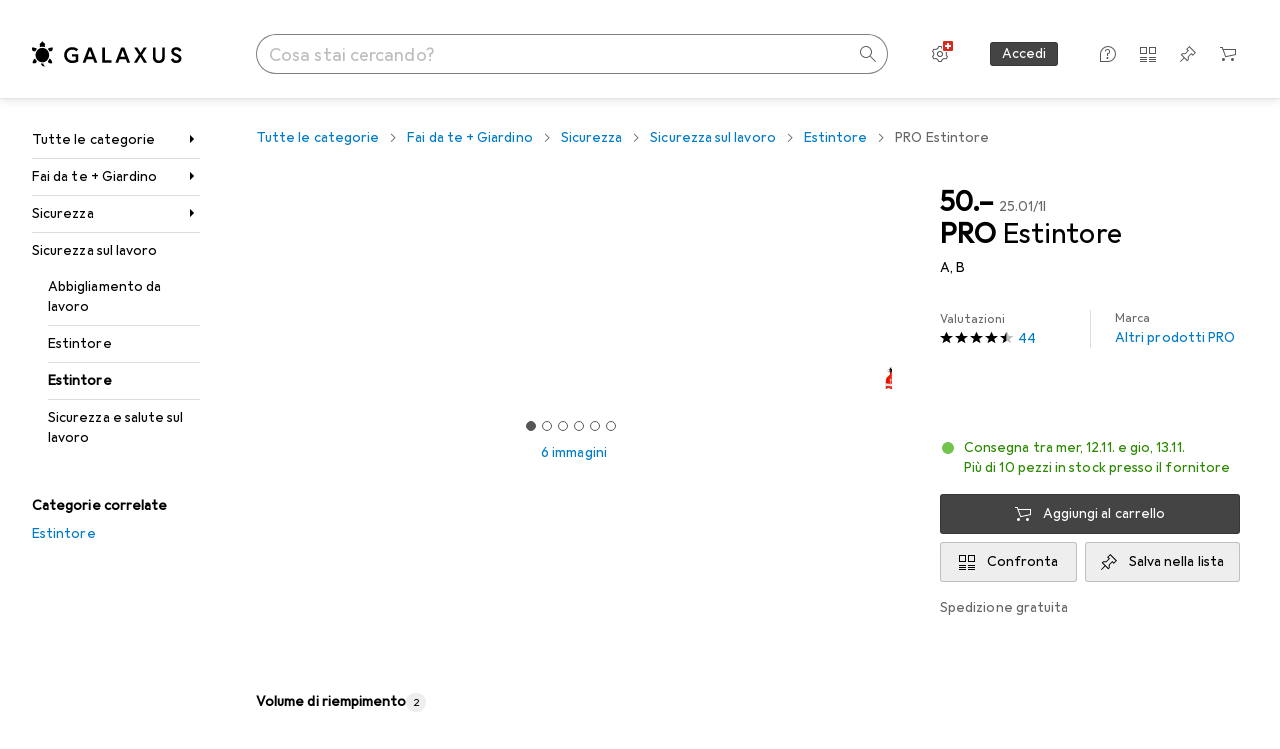

--- FILE ---
content_type: text/css
request_url: https://static03.galaxus.com/_next/static/css/72336042fcaef49a.css
body_size: 355
content:
.ycgkBPB{font:var(--ft9);letter-spacing:var(--ls0)}@media (min-width:992px){.ycgkBPB{font:var(--ft7);letter-spacing:var(--ls2);margin-bottom:8px}}.ycgkBPB2{padding-right:43px}.ycgkBPB1,.ycgkBPB3{display:flex}.ycgkBPB3{margin-left:8px;align-items:center}.ycgkBPB4{display:inline-block;vertical-align:top}.ycgkBPB5{position:relative;height:220px}.ycgkBPB5 img{position:absolute;width:220px;height:220px;top:50%;left:50%;transform:translate3d(-50%,-50%,0)}.ycgkBPB6{position:relative;left:1px;display:inline-block;width:54px;height:54px;flex-shrink:0;margin-right:16px}.ycgkBPB6:not(.adventCalendarBox_present__Bd9ba) img{position:absolute;top:-16px;left:-18px;width:84px;height:84px;max-width:inherit}.ycgkBPB6 svg{display:block;margin:0 auto;max-height:100%}.ycgkBPB7{position:relative;padding-bottom:16px;margin-bottom:32px}@media (min-width:1200px){.ycgkBPB7{padding:0 var(--40sp2i0-content-side-paddings,0) 16px}}.ycgkBPB7:after,.ycgkBPB7:before{display:table;content:" "}.ycgkBPB7:after{clear:both}.ycgkBPB8{display:flex;position:relative;min-height:72px;padding:16px 24px;margin-bottom:var(--40sp2i2)}.ycgkBPB8:after,.ycgkBPB8:before{display:table;content:" "}.ycgkBPB8:after{clear:both}.ycgkBPB9{position:relative}.ycgkBPBA{position:absolute;top:0;right:0}.ycgkBPBB{top:-16px;height:calc(100% + 16px)}@media (max-width:991px){.ycgkBPBB{width:calc(100% + 32px);left:-16px}}@media (min-width:992px) and (max-width:1199px){.ycgkBPBB{width:calc(100% + 64px);left:-32px}}.ycgkBPBC{padding-right:43px;margin-bottom:4px}
/*# sourceMappingURL=/_next/static/sourcemaps/static/css/72336042fcaef49a.css.map*/

--- FILE ---
content_type: text/javascript
request_url: https://static03.galaxus.com/_next/static/chunks/AdventCalendarPreviews.a06a248f1b55eec7.js
body_size: 2075
content:
(self.webpackChunk_N_E=self.webpackChunk_N_E||[]).push([[86084],{136785:(e,n,a)=>{"use strict";a.d(n,{$O:()=>r,Ip:()=>v,L7:()=>d,f:()=>s,pp:()=>l});var t=a(842673),i=a(580652);let r=e=>{let{currentDay:n,listDay:a,alreadyOpened:t,isSoldOut:i}=e,r=n===a;return r&&t||r&&i||n>a},d=e=>{if(!e?.product||!e?.offer?.salesInformation)return;let{offer:{salesInformation:n},mandatorSpecificData:{isDeleted:a}}=e;return{numberOfItems:n.numberOfItems||0,numberOfItemsSold:n.numberOfItemsSold||0,isLowAmountRemaining:(0,i.J)(n.numberOfItems,n.numberOfItemsSold),isDeleted:a}},s=(e,n)=>{let a=t.Lr.getItem("advent-data");if(!a)return!1;let i=JSON.parse(a);return i.year===n&&i.day===e&&i.isOpen},l=(e,n)=>{let a=JSON.stringify({day:e,year:n,isOpen:!0});t.Lr.setItem("advent-data",a)},v="current"},403540:e=>{e.exports={present:"adventCalendarBox_present__Bd9ba"}},418396:e=>{var n={kind:"Document",definitions:[{kind:"OperationDefinition",operation:"query",name:{kind:"Name",value:"GET_ADVENTCALENDAR_PREVIEWS"},variableDefinitions:[{kind:"VariableDefinition",variable:{kind:"Variable",name:{kind:"Name",value:"date"}},type:{kind:"NamedType",name:{kind:"Name",value:"String"}},directives:[]}],directives:[],selectionSet:{kind:"SelectionSet",selections:[{kind:"Field",name:{kind:"Name",value:"adventCalendarPreviews"},arguments:[{kind:"Argument",name:{kind:"Name",value:"date"},value:{kind:"Variable",name:{kind:"Name",value:"date"}}}],directives:[],selectionSet:{kind:"SelectionSet",selections:[{kind:"Field",name:{kind:"Name",value:"adventCalendarPreviews"},arguments:[],directives:[],selectionSet:{kind:"SelectionSet",selections:[{kind:"Field",name:{kind:"Name",value:"portalId"},arguments:[],directives:[]},{kind:"Field",name:{kind:"Name",value:"date"},arguments:[],directives:[]},{kind:"Field",name:{kind:"Name",value:"title"},arguments:[],directives:[]}]}}]}}]}}],loc:{start:0,end:170}};n.loc.source={body:"query GET_ADVENTCALENDAR_PREVIEWS($date: String) {\n  adventCalendarPreviews(date: $date) {\n    adventCalendarPreviews {\n      portalId\n      date\n      title\n    }\n  }\n}\n",name:"GraphQL request",locationOffset:{line:1,column:1}};var a={};function t(e,n){for(var a=0;a<e.definitions.length;a++){var t=e.definitions[a];if(t.name&&t.name.value==n)return t}}n.definitions.forEach(function(e){if(e.name){var n=new Set;!function e(n,a){if("FragmentSpread"===n.kind)a.add(n.name.value);else if("VariableDefinition"===n.kind){var t=n.type;"NamedType"===t.kind&&a.add(t.name.value)}n.selectionSet&&n.selectionSet.selections.forEach(function(n){e(n,a)}),n.variableDefinitions&&n.variableDefinitions.forEach(function(n){e(n,a)}),n.definitions&&n.definitions.forEach(function(n){e(n,a)})}(e,n),a[e.name.value]=n}}),e.exports=n,e.exports.GET_ADVENTCALENDAR_PREVIEWS=function(e,n){var i={kind:e.kind,definitions:[t(e,n)]};e.hasOwnProperty("loc")&&(i.loc=e.loc);var r=a[n]||new Set,d=new Set,s=new Set;for(r.forEach(function(e){s.add(e)});s.size>0;){var l=s;s=new Set,l.forEach(function(e){d.has(e)||(d.add(e),(a[e]||new Set).forEach(function(e){s.add(e)}))})}return d.forEach(function(n){var a=t(e,n);a&&i.definitions.push(a)}),i}(n,"GET_ADVENTCALENDAR_PREVIEWS")},437681:(e,n,a)=>{"use strict";a.r(n),a.d(n,{AdventCalendarPreviews:()=>$});var t=a(406029),i=a(119099),r=a(354580),d=a(773211),s=a(455729);let l=["Gehe zum Adventskalender","Go to advent calendar","Aller au calendrier des manifestations","Vai al calendario pubblicitario","Ga naar adventskalender"],v=["Zum Adventskalender","Go to the Advent calendar","Voir le calendrier de l'avent","Vai al calendario dell'Avvento","Ga naar de adventskalender"];var o=a(505370),c=a(676987),u=a(868384),m=a(190705),_=a(193885),f=a(815440),g=a(857240),k=a(906968),E=a(711386),p=a(577835),h=a(414774),A=a(649097),S=a(136785),y=a(755471);a(403540);let B=(0,s.memo)(e=>{let{preview:{portalId:n,date:a,title:i},type:d}=e,{__:s}=(0,h.W)(),{locale:_,timeZone:f}=(0,E.B)(),k=(0,r.T)(),A=(0,r.Cr)(),B=n===u.gM?"Digitec":"Galaxus",G=+((0,p.T)(a,f)??new Date).toLocaleDateString(_,{timeZone:f,day:"numeric"}),L=n===k,O=L?"":(0,m.L)(n,A),$=`${O}/%lang%/advent-calendar#${S.Ip}`,F=(0,y.o)(n===u.gM?"digitec":"galaxus"),W=G<24?F[G]:F[1],z=(0,t.jsxs)(P,{href:$,isExternal:!L,$type:d,children:[s(v),(0,t.jsx)(N,{children:(0,t.jsx)(o.A,{})})]});return"REGULAR"===d?(0,t.jsxs)(w,{children:[(0,t.jsxs)(R,{children:[(0,t.jsxs)(V,{tag:"h2",children:[B," ",i]}),z,a&&(0,t.jsx)(T,{date:a})]}),(0,t.jsx)(D,{children:(0,t.jsx)(c.E,{src:W,alt:`${G}. Tor`,optimizationPolicy:"original"})}),(0,t.jsx)(C,{href:$,isExternal:!L,"aria-label":s(l)})]}):(0,t.jsxs)(j,{children:[(0,t.jsx)(b,{children:(0,t.jsx)(c.E,{src:W,alt:`${G}. Tor`,optimizationPolicy:"original"})}),(0,t.jsxs)(I,{children:[(0,t.jsxs)(x,{children:[(0,t.jsx)("strong",{children:B})," ",i]}),z]}),(0,t.jsx)(g.R,{href:$,isExternal:!L,"aria-label":s(l)})]})}),x=A.ZM("ycgkBPB"),P=(0,A.I4)(k.N)("ycgkBPB1",e=>{let{$type:n}=e;return"REGULAR"===n&&(0,A.AH)("ycgkBPB2")}),N=A.As("ycgkBPB3"),I=A.As("ycgkBPB4"),D=A.As("ycgkBPB5"),b=A.As("ycgkBPB6"),w=A.As("ycgkBPB7"),j=A.As("ycgkBPB8"),R=A.As("ycgkBPB9"),T=(0,A.I4)(f.H)("ycgkBPBA"),C=(0,A.I4)(g.R)("ycgkBPBB"),V=(0,A.I4)(_.Dl)("ycgkBPBC");var G=a(418396),L=a(420148);let O={},$=(0,s.memo)(e=>{let n,{context:a="sidebar",currentPortalType:s,oppositePortalType:l}=e,v=(0,r.T)(),{data:o}=(n={...O,...void 0},L.IT(G.GET_ADVENTCALENDAR_PREVIEWS,n));if(!o)return null;let c="home"===a?i.wn:i.s2;return(0,t.jsx)(c,{children:(0,t.jsx)(d.K,{product:"SpecialDeal [PRD-231]",children:o.adventCalendarPreviews.adventCalendarPreviews.map((e,n)=>{let{portalId:a}=e,i=v===a?s:l;return i?(0,t.jsx)(B,{preview:e,type:i},n):null})})})})},755471:(e,n,a)=>{"use strict";a.d(n,{o:()=>t});let t=e=>{let n=n=>`/static/images/${e}/advent/${n}`;return{1:n("advent_1_2023.svg"),2:n("advent_2_2023.svg"),3:n("advent_3_2023.svg"),4:n("advent_4_2023.svg"),5:n("advent_5_2023.svg"),6:n("advent_6_2023.svg"),7:n("advent_7_2023.svg"),8:n("advent_8_2023.svg"),9:n("advent_9_2023.svg"),10:n("advent_10_2023.svg"),11:n("advent_11_2023.svg"),12:n("advent_12_2023.svg"),13:n("advent_13_2023.svg"),14:n("advent_14_2023.svg"),15:n("advent_15_2023.svg"),16:n("advent_16_2023.svg"),17:n("advent_17_2023.svg"),18:n("advent_18_2023.svg"),19:n("advent_19_2023.svg"),20:n("advent_20_2023.svg"),21:n("advent_21_2023.svg"),22:n("advent_22_2023.svg"),23:n("advent_23_2023.svg"),24:n("advent_24_2023.svg")}}}}]);
//# sourceMappingURL=/_next/static/sourcemaps/static/chunks/AdventCalendarPreviews.a06a248f1b55eec7.js.map

--- FILE ---
content_type: application/javascript
request_url: https://www.galaxus.ch/NY-r13oXw/a/VIGVhxMQ/Yt7Nz2t51uuJN2c3/ExlzTQE/O01wHkMx/UiQ
body_size: 171935
content:
(function(){if(typeof Array.prototype.entries!=='function'){Object.defineProperty(Array.prototype,'entries',{value:function(){var index=0;const array=this;return {next:function(){if(index<array.length){return {value:[index,array[index++]],done:false};}else{return {done:true};}},[Symbol.iterator]:function(){return this;}};},writable:true,configurable:true});}}());(function(){LL();qCw();AJ9();var hT=function(zI){var MN=0;for(var gH=0;gH<zI["length"];gH++){MN=MN+zI["charCodeAt"](gH);}return MN;};var q6=function(sI,b8){return sI===b8;};var TR=function(){return Ef.apply(this,[E9,arguments]);};var Nx=function gl(OH,G8){var kM=gl;var fA=v6(new Number(tk),Xv);var fU=fA;fA.set(OH);while(fU+OH!=ZG){switch(fU+OH){case zQ:{return String(...G8);}break;case vh:{var DM;return nA.pop(),DM=Yf[OP],DM;}break;case NY:{var DI;return nA.pop(),DI=WM,DI;}break;case JE:{var Mq=Ol(typeof tg[Lf()[mU(d8)](NP,tW,JU)][t8(typeof Kl()[Hx(hM)],Ml(XN()[xv(YT)](P,h8,Kx),[][[]]))?Kl()[Hx(ZW)].apply(null,[d8,Rl([]),Px,ZN,PP,Fd]):Kl()[Hx(pv)].call(null,Qv,Rl(Rl(jU)),vP,z8,TH,dH)],V8()[dl(Ov)](tH,xM,FN,HN))?t8(typeof V8()[dl(b7)],'undefined')?V8()[dl(nd)].apply(null,[HN,l8,WA,HM]):V8()[dl(tW)](b7,vv,ZW,IH):IR()[AA(pv)](Rl(Rl({})),hM,Vl,m6);var QR=t8(typeof tg[Lf()[mU(d8)].call(null,NP,Rl(jU),JU)][Kl()[Hx(jN)].apply(null,[UI,Rl(Rl([])),dR,Rl(Rl(jU)),ZU,JM])],V8()[dl(Ov)](tH,xM,ZA,NH))||t8(typeof tg[q6(typeof IR()[AA(L8)],Ml('',[][[]]))?IR()[AA(EN)].call(null,Rl(Rl(C7)),HN,mq,CM):IR()[AA(kd)].call(null,kd,NH,vI,G6)][Kl()[Hx(jN)](UI,qM,dR,jN,cW,JM)],V8()[dl(Ov)](tH,xM,Rl(C7),tI))?V8()[dl(nd)].apply(null,[HN,l8,Hq,Rl(Rl({}))]):q6(typeof IR()[AA(wM)],Ml('',[][[]]))?IR()[AA(EN)](TH,JN,GI,YN):IR()[AA(pv)](ZA,NH,Vl,m6);var Wv=Ol(tg[q6(typeof Lf()[mU(BM)],Ml('',[][[]]))?Lf()[mU(jW)].apply(null,[CU,b6,Iv]):Lf()[mU(d8)](NP,Rl(Rl(C7)),JU)][IR()[AA(kd)].apply(null,[k6,Rl(jU),vI,G6])][Kl()[Hx(IH)].apply(null,[d6,Rl(Rl(jU)),wl,TH,PT,NP])][QA()[T8(Bv)](UN,Jv,zx,B7)](pf()[Af(rR)].call(null,UM,WR,qM,NP,pv)),null)?V8()[dl(nd)](HN,l8,UM,d8):IR()[AA(pv)](NH,gA,Vl,m6);OH-=T2;var ld=Ol(tg[Lf()[mU(d8)].call(null,NP,B6,JU)][IR()[AA(kd)](b6,Rl([]),vI,G6)][Kl()[Hx(IH)](d6,KA,wl,Ax,jW,NP)][QA()[T8(Bv)](UN,kd,zx,B7)](IR()[AA(w6)](nM,YT,jd,C8)),null)?V8()[dl(nd)](HN,l8,Rl(Rl(jU)),Rl(jU)):t8(typeof IR()[AA(d6)],Ml([],[][[]]))?IR()[AA(pv)].call(null,ER,Rl({}),Vl,m6):IR()[AA(EN)](Bv,tH,PU,Od);var sv=[n8,Uf,IN,Mq,QR,Wv,ld];}break;case f2:{OH+=nK;if(t8(rP,undefined)&&t8(rP,null)&&O7(rP[XN()[xv(jU)](JW,J6,lH)],jU)){try{var dM=nA.length;var Wq=Rl({});var bR=tg[Lf()[mU(Fl)].apply(null,[hN,wA,HA])](rP)[IR()[AA(OM)](Rl(Rl([])),Lq,dU,KI)](XN()[xv(KA)](rM,k6,Sf));if(O7(bR[t8(typeof XN()[xv(Ax)],'undefined')?XN()[xv(jU)](JW,WA,lH):XN()[xv(UI)](hl,SP,bT)],Jv)){WM=tg[IR()[AA(d8)](b7,tR,rv,LI)](bR[Jv],kd);}}catch(FP){nA.splice(C6(dM,C7),Infinity,SP);}}}break;case HE:{OH-=w;var Yf=G8[AY];var OP=G8[P9];var Nq=G8[NW];nA.push(Ul);tg[XN()[xv(kd)](GN,JN,PT)][IR()[AA(Tx)].apply(null,[Ov,ER,mx,r7])](Yf,OP,dd(LK,[QA()[T8(jU)](Jv,VR,DH,RH),Nq,q6(typeof IR()[AA(rv)],Ml([],[][[]]))?IR()[AA(EN)](UN,JN,jW,l6):IR()[AA(b6)].call(null,Rl(jU),ZN,kx,bx),Rl(jU),QA()[T8(tW)](UN,v7,PA,TA),Rl(jU),IR()[AA(kP)].apply(null,[ER,z8,ZU,gM]),Rl(VP[UI])]));}break;case VK:{var vN=sv[V8()[dl(cW)](Zl,RN,Rl(Rl(C7)),Rl(Rl(C7)))](Lf()[mU(A6)](zd,Lq,IH));var Gx;return nA.pop(),Gx=vN,Gx;}break;case Hm:{var rP=G8[AY];nA.push(SP);OH-=lE;var WM;}break;case pO:{nA.push(qv);var n8=tg[Lf()[mU(d8)].call(null,NP,jU,JU)][V8()[dl(CN)](gA,SR,Zl,Rl(C7))]||tg[IR()[AA(kd)](Rl(jU),Rq,vI,G6)][q6(typeof V8()[dl(Rq)],'undefined')?V8()[dl(tW)].call(null,hx,mv,Rl(Rl(C7)),YH):V8()[dl(CN)].apply(null,[gA,SR,TI,Sx])]?V8()[dl(nd)](HN,l8,kd,A6):t8(typeof IR()[AA(nM)],Ml([],[][[]]))?IR()[AA(pv)].apply(null,[tI,Ax,Vl,m6]):IR()[AA(EN)](pN,rR,zl,Gd);OH+=mC;var Uf=Ol(tg[q6(typeof Lf()[mU(lH)],'undefined')?Lf()[mU(jW)].apply(null,[Al,UN,DN]):Lf()[mU(d8)].apply(null,[NP,SM,JU])][IR()[AA(kd)].call(null,Rl(jU),jW,vI,G6)][Kl()[Hx(IH)].call(null,d6,FA,wl,VU,jW,NP)][QA()[T8(Bv)].call(null,UN,ZA,zx,B7)](t8(typeof Kl()[Hx(TH)],Ml(XN()[xv(YT)](P,Rl(Rl([])),Kx),[][[]]))?Kl()[Hx(ZW)](d8,h8,Px,OM,dx,Fd):Kl()[Hx(pv)].apply(null,[R7,b6,sN,Ld,cW,rI])),null)?t8(typeof V8()[dl(Wl)],Ml([],[][[]]))?V8()[dl(nd)](HN,l8,Rl([]),ZW):V8()[dl(tW)].apply(null,[Y8,mR,jN,cW]):IR()[AA(pv)](Rl(Rl({})),b7,Vl,m6);var IN=Ol(typeof tg[V8()[dl(ER)](b7,lx,Rl(Rl({})),Q8)][Kl()[Hx(ZW)].call(null,d8,Rl(Rl(jU)),Px,lT,J6,Fd)],V8()[dl(Ov)](tH,xM,UI,Ov))&&tg[V8()[dl(ER)](b7,lx,Rl(Rl([])),Rl(Rl([])))][q6(typeof Kl()[Hx(z8)],Ml([],[][[]]))?Kl()[Hx(pv)](zf,kP,Tx,lT,UM,PA):Kl()[Hx(ZW)](d8,QT,Px,fR,YT,Fd)]?V8()[dl(nd)].apply(null,[HN,l8,b7,Rl({})]):IR()[AA(pv)](Ov,OM,Vl,m6);}break;case lQ:{var qd=G8[AY];nA.push(ZV);var EZ=dd(LK,[t8(typeof XN()[xv(L8)],'undefined')?XN()[xv(Hq)](Js,UN,b6):XN()[xv(UI)].apply(null,[AD,b6,mD]),qd[jU]]);Un(C7,qd)&&(EZ[V8()[dl(gA)](Bp,wU,fR,UM)]=qd[VP[C7]]),Un(YT,qd)&&(EZ[XN()[xv(fp)].call(null,bz,z8,PP)]=qd[YT],EZ[Kl()[Hx(d6)](jW,b6,Fl,Ax,Bv,Yp)]=qd[tW]),this[XN()[xv(VR)](s4,Rl(Rl({})),WS)][IR()[AA(C7)].apply(null,[B5,Pb,WA,xS])](EZ);nA.pop();OH-=gk;}break;case FW:{return parseInt(...G8);}break;case qG:{nA.push(OM);var lr;return lr=[tg[V8()[dl(ER)].call(null,b7,jS,EN,b7)][V8()[dl(C8)](cj,wJ,nd,rv)]?tg[V8()[dl(ER)](b7,jS,ZN,IH)][V8()[dl(C8)](cj,wJ,VU,tX)]:q6(typeof pf()[Af(nd)],Ml(XN()[xv(YT)].call(null,Sj,v7,Kx),[][[]]))?pf()[Af(YT)].apply(null,[Rl(C7),Vj,FN,Es,KI]):pf()[Af(WA)](Pb,wj,OM,KA,C7),tg[t8(typeof V8()[dl(PP)],Ml([],[][[]]))?V8()[dl(ER)](b7,jS,Rl({}),WA):V8()[dl(tW)](Xn,Qv,Tx,Ov)][pf()[Af(Bv)].apply(null,[z8,AB,FN,bV,jW])]?tg[V8()[dl(ER)](b7,jS,jW,Rl(Rl([])))][pf()[Af(Bv)].apply(null,[FN,AB,d6,bV,jW])]:pf()[Af(WA)].call(null,L8,wj,JN,KA,C7),tg[V8()[dl(ER)](b7,jS,VU,Fl)][t8(typeof QA()[T8(dx)],Ml([],[][[]]))?QA()[T8(h8)].call(null,nd,Sx,Bb,MD):QA()[T8(d8)].apply(null,[Aj,I4,vV,HZ])]?tg[V8()[dl(ER)](b7,jS,Rl(Rl(C7)),Rl(jU))][q6(typeof QA()[T8(sV)],Ml(q6(typeof XN()[xv(C7)],Ml('',[][[]]))?XN()[xv(UI)](HV,Rl(Rl([])),IX):XN()[xv(YT)](Sj,JN,Kx),[][[]]))?QA()[T8(d8)](DB,SP,xM,c4):QA()[T8(h8)].apply(null,[nd,AB,Bb,MD])]:pf()[Af(WA)](QT,wj,nM,KA,C7),Ol(typeof tg[V8()[dl(ER)](b7,jS,ZU,Pb)][Lf()[mU(Ax)](st,Rl(Rl(jU)),PP)],V8()[dl(Ov)].apply(null,[tH,Yb,NH,TH]))?tg[V8()[dl(ER)].call(null,b7,jS,YS,Rl(Rl([])))][Lf()[mU(Ax)].apply(null,[st,fR,PP])][XN()[xv(jU)].call(null,VR,mx,lH)]:U0(C7)],nA.pop(),lr;}break;case zh:{var fJ=G8[AY];OH-=hE;nA.push(GS);var vb=fJ[XN()[xv(RX)].apply(null,[Nf,tW,BB])]||{};vb[q6(typeof V8()[dl(Kr)],Ml('',[][[]]))?V8()[dl(tW)](tR,qt,SP,Rl({})):V8()[dl(w4)](w4,Ux,Rl({}),Ov)]=V8()[dl(VR)].call(null,jd,sr,v7,VU),delete vb[pf()[Af(8)](Rl([]),71,96,610,3)],fJ[XN()[xv(RX)](Nf,NH,BB)]=vb;nA.pop();}break;}}};var Vz=function q5(sb,Gs){'use strict';var cq=q5;switch(sb){case Sw:{nA.push(Lt);var DV=Gw[q6(typeof V8()[dl(n4)],Ml([],[][[]]))?V8()[dl(tW)](Ds,LZ,I4,pN):V8()[dl(tp)](Ld,tP,SM,Hq)]();var bb=XN()[xv(YT)](Cd,HM,Kx);for(var H5=VP[UI];k0(H5,DV);H5++){bb+=t8(typeof V8()[dl(v7)],'undefined')?V8()[dl(rR)](QT,s5,wA,NH):V8()[dl(tW)](Yz,FD,HM,tI);DV++;}nA.pop();}break;case PO:{nA.push(D5);tg[Lf()[mU(Tj)].apply(null,[dp,nd,HN])](function(){return q5.apply(this,[Sw,arguments]);},Ws);nA.pop();}break;case H3:{var rV=function(zX,NJ){nA.push(QZ);if(Rl(ls)){for(var lD=jU;k0(lD,Kr);++lD){if(k0(lD,PT)||q6(lD,VP[EN])||q6(lD,Gw[XN()[xv(d6)](Lr,lT,nM)]())||q6(lD,h8)){sz[lD]=U0(C7);}else{sz[lD]=ls[q6(typeof XN()[xv(C7)],'undefined')?XN()[xv(UI)](p0,Rl(jU),LB):XN()[xv(jU)].call(null,GV,Rl(Rl([])),lH)];ls+=tg[IR()[AA(nd)].apply(null,[Rl(jU),fR,cj,B7])][Lf()[mU(OM)](lZ,wM,FA)](lD);}}}var tD=t8(typeof XN()[xv(OM)],Ml('',[][[]]))?XN()[xv(YT)](r8,Rl(Rl(jU)),Kx):XN()[xv(UI)](kD,Rq,gZ);for(var hV=jU;k0(hV,zX[XN()[xv(jU)].apply(null,[GV,Rl(Rl({})),lH])]);hV++){var rZ=zX[q6(typeof XN()[xv(d8)],'undefined')?XN()[xv(UI)].apply(null,[Rs,Rl({}),jD]):XN()[xv(Jv)](Jp,NH,Iv)](hV);var Ar=nV(RB(NJ,VP[Jv]),VP[pv]);NJ*=VP[nd];NJ&=VP[jW];NJ+=VP[d8];NJ&=VP[kd];var Ip=sz[zX[V8()[dl(kP)](lt,KV,kP,FA)](hV)];if(q6(typeof rZ[Kl()[Hx(tW)].call(null,UI,ZW,jU,Rl([]),pv,bZ)],t8(typeof Lf()[mU(Jv)],Ml([],[][[]]))?Lf()[mU(kP)].apply(null,[Cs,Zl,wA]):Lf()[mU(jW)].apply(null,[OM,fr,HX]))){var Yj=rZ[Kl()[Hx(tW)](UI,tR,jU,Lq,sV,bZ)](jU);if(QS(Yj,PT)&&k0(Yj,Kr)){Ip=sz[Yj];}}if(QS(Ip,VP[UI])){var AZ=Ij(Ar,ls[XN()[xv(jU)].call(null,GV,I4,lH)]);Ip+=AZ;Ip%=ls[XN()[xv(jU)].call(null,GV,PP,lH)];rZ=ls[Ip];}tD+=rZ;}var SX;return nA.pop(),SX=tD,SX;};var Z5=function(dj){var lJ=[0x428a2f98,0x71374491,0xb5c0fbcf,0xe9b5dba5,0x3956c25b,0x59f111f1,0x923f82a4,0xab1c5ed5,0xd807aa98,0x12835b01,0x243185be,0x550c7dc3,0x72be5d74,0x80deb1fe,0x9bdc06a7,0xc19bf174,0xe49b69c1,0xefbe4786,0x0fc19dc6,0x240ca1cc,0x2de92c6f,0x4a7484aa,0x5cb0a9dc,0x76f988da,0x983e5152,0xa831c66d,0xb00327c8,0xbf597fc7,0xc6e00bf3,0xd5a79147,0x06ca6351,0x14292967,0x27b70a85,0x2e1b2138,0x4d2c6dfc,0x53380d13,0x650a7354,0x766a0abb,0x81c2c92e,0x92722c85,0xa2bfe8a1,0xa81a664b,0xc24b8b70,0xc76c51a3,0xd192e819,0xd6990624,0xf40e3585,0x106aa070,0x19a4c116,0x1e376c08,0x2748774c,0x34b0bcb5,0x391c0cb3,0x4ed8aa4a,0x5b9cca4f,0x682e6ff3,0x748f82ee,0x78a5636f,0x84c87814,0x8cc70208,0x90befffa,0xa4506ceb,0xbef9a3f7,0xc67178f2];var w0=0x6a09e667;var PV=0xbb67ae85;var cs=0x3c6ef372;var bX=0xa54ff53a;var Xz=0x510e527f;var jB=0x9b05688c;var DZ=0x1f83d9ab;var wn=0x5be0cd19;var Fj=Uz(dj);var sX=Fj["length"]*8;Fj+=tg["String"]["fromCharCode"](0x80);var Dr=Fj["length"]/4+2;var br=tg["Math"]["ceil"](Dr/16);var Sq=new (tg["Array"])(br);for(var HB=0;HB<br;HB++){Sq[HB]=new (tg["Array"])(16);for(var dn=0;dn<16;dn++){Sq[HB][dn]=Fj["charCodeAt"](HB*64+dn*4)<<24|Fj["charCodeAt"](HB*64+dn*4+1)<<16|Fj["charCodeAt"](HB*64+dn*4+2)<<8|Fj["charCodeAt"](HB*64+dn*4+3)<<0;}}var R4=sX/tg["Math"]["pow"](2,32);Sq[br-1][14]=tg["Math"]["floor"](R4);Sq[br-1][15]=sX;for(var hn=0;hn<br;hn++){var Nz=new (tg["Array"])(64);var M4=w0;var KJ=PV;var W0=cs;var zz=bX;var pZ=Xz;var XZ=jB;var BV=DZ;var Dn=wn;for(var B4=0;B4<64;B4++){var g0=void 0,Jz=void 0,Ut=void 0,A5=void 0,hz=void 0,qS=void 0;if(B4<16)Nz[B4]=Sq[hn][B4];else{g0=hr(Nz[B4-15],7)^hr(Nz[B4-15],18)^Nz[B4-15]>>>3;Jz=hr(Nz[B4-2],17)^hr(Nz[B4-2],19)^Nz[B4-2]>>>10;Nz[B4]=Nz[B4-16]+g0+Nz[B4-7]+Jz;}Jz=hr(pZ,6)^hr(pZ,11)^hr(pZ,25);Ut=pZ&XZ^~pZ&BV;A5=Dn+Jz+Ut+lJ[B4]+Nz[B4];g0=hr(M4,2)^hr(M4,13)^hr(M4,22);hz=M4&KJ^M4&W0^KJ&W0;qS=g0+hz;Dn=BV;BV=XZ;XZ=pZ;pZ=zz+A5>>>0;zz=W0;W0=KJ;KJ=M4;M4=A5+qS>>>0;}w0=w0+M4;PV=PV+KJ;cs=cs+W0;bX=bX+zz;Xz=Xz+pZ;jB=jB+XZ;DZ=DZ+BV;wn=wn+Dn;}return [w0>>24&0xff,w0>>16&0xff,w0>>8&0xff,w0&0xff,PV>>24&0xff,PV>>16&0xff,PV>>8&0xff,PV&0xff,cs>>24&0xff,cs>>16&0xff,cs>>8&0xff,cs&0xff,bX>>24&0xff,bX>>16&0xff,bX>>8&0xff,bX&0xff,Xz>>24&0xff,Xz>>16&0xff,Xz>>8&0xff,Xz&0xff,jB>>24&0xff,jB>>16&0xff,jB>>8&0xff,jB&0xff,DZ>>24&0xff,DZ>>16&0xff,DZ>>8&0xff,DZ&0xff,wn>>24&0xff,wn>>16&0xff,wn>>8&0xff,wn&0xff];};var fj=function(){var V5=Mz();var ZB=-1;if(V5["indexOf"]('Trident/7.0')>-1)ZB=11;else if(V5["indexOf"]('Trident/6.0')>-1)ZB=10;else if(V5["indexOf"]('Trident/5.0')>-1)ZB=9;else ZB=0;return ZB>=9;};var PX=function(){var gV=qZ();var Kt=tg["Object"]["prototype"]["hasOwnProperty"].call(tg["Navigator"]["prototype"],'mediaDevices');var KD=tg["Object"]["prototype"]["hasOwnProperty"].call(tg["Navigator"]["prototype"],'serviceWorker');var pD=! !tg["window"]["browser"];var g4=typeof tg["ServiceWorker"]==='function';var V0=typeof tg["ServiceWorkerContainer"]==='function';var ID=typeof tg["frames"]["ServiceWorkerRegistration"]==='function';var dz=tg["window"]["location"]&&tg["window"]["location"]["protocol"]==='http:';var MV=gV&&(!Kt||!KD||!g4||!pD||!V0||!ID)&&!dz;return MV;};var qZ=function(){var UZ=Mz();var pr=/(iPhone|iPad).*AppleWebKit(?!.*(Version|CriOS))/i["test"](UZ);var Mn=tg["navigator"]["platform"]==='MacIntel'&&tg["navigator"]["maxTouchPoints"]>1&&/(Safari)/["test"](UZ)&&!tg["window"]["MSStream"]&&typeof tg["navigator"]["standalone"]!=='undefined';return pr||Mn;};var zp=function(TB){var c5=tg["Math"]["floor"](tg["Math"]["random"]()*100000+10000);var rb=tg["String"](TB*c5);var Z0=0;var VB=[];var LJ=rb["length"]>=18?true:false;while(VB["length"]<6){VB["push"](tg["parseInt"](rb["slice"](Z0,Z0+2),10));Z0=LJ?Z0+3:Z0+2;}var v5=wp(VB);return [c5,v5];};var Xr=function(GD){if(GD===null||GD===undefined){return 0;}var Mb=function Ts(lS){return GD["toLowerCase"]()["includes"](lS["toLowerCase"]());};var mZ=0;(UJ&&UJ["fields"]||[])["some"](function(mz){var Rn=mz["type"];var Ab=mz["labels"];if(Ab["some"](Mb)){mZ=Xb[Rn];if(mz["extensions"]&&mz["extensions"]["labels"]&&mz["extensions"]["labels"]["some"](function(b4){return GD["toLowerCase"]()["includes"](b4["toLowerCase"]());})){mZ=Xb[mz["extensions"]["type"]];}return true;}return false;});return mZ;};var MJ=function(Jb){if(Jb===undefined||Jb==null){return false;}var gz=function C5(K0){return Jb["toLowerCase"]()===K0["toLowerCase"]();};return d5["some"](gz);};var wX=function(EV){try{var T5=new (tg["Set"])(tg["Object"]["values"](Xb));return EV["split"](';')["some"](function(gb){var As=gb["split"](',');var UD=tg["Number"](As[As["length"]-1]);return T5["has"](UD);});}catch(Hr){return false;}};var CV=function(f0){var Mt='';var A4=0;if(f0==null||tg["document"]["activeElement"]==null){return dd(LK,["elementFullId",Mt,"elementIdType",A4]);}var Zp=['id','name','for','placeholder','aria-label','aria-labelledby'];Zp["forEach"](function(gX){if(!f0["hasAttribute"](gX)||Mt!==''&&A4!==0){return;}var P4=f0["getAttribute"](gX);if(Mt===''&&(P4!==null||P4!==undefined)){Mt=P4;}if(A4===0){A4=Xr(P4);}});return dd(LK,["elementFullId",Mt,"elementIdType",A4]);};var sD=function(PB){var ds;if(PB==null){ds=tg["document"]["activeElement"];}else ds=PB;if(tg["document"]["activeElement"]==null)return -1;var Qn=ds["getAttribute"]('name');if(Qn==null){var H4=ds["getAttribute"]('id');if(H4==null)return -1;else return gn(H4);}return gn(Qn);};var WJ=function(Ib){var Ep=-1;var xt=[];if(! !Ib&&typeof Ib==='string'&&Ib["length"]>0){var rz=Ib["split"](';');if(rz["length"]>1&&rz[rz["length"]-1]===''){rz["pop"]();}Ep=tg["Math"]["floor"](tg["Math"]["random"]()*rz["length"]);var Bt=rz[Ep]["split"](',');for(var dZ in Bt){if(!tg["isNaN"](Bt[dZ])&&!tg["isNaN"](tg["parseInt"](Bt[dZ],10))){xt["push"](Bt[dZ]);}}}else{var b5=tg["String"](OV(1,5));var C4='1';var Cr=tg["String"](OV(20,70));var Rj=tg["String"](OV(100,300));var xb=tg["String"](OV(100,300));xt=[b5,C4,Cr,Rj,xb];}return [Ep,xt];};var mV=function(kr,E5){var bD=typeof kr==='string'&&kr["length"]>0;var lp=!tg["isNaN"](E5)&&(tg["Number"](E5)===-1||Bn()<tg["Number"](E5));if(!(bD&&lp)){return false;}var x5='^([a-fA-F0-9]{31,32})$';return kr["search"](x5)!==-1;};var xZ=function(mB,zj,BZ){var J5;do{J5=EB(FL,[mB,zj]);}while(q6(Ij(J5,BZ),jU));return J5;};var tj=function(r0){var Hs=qZ(r0);nA.push(ln);var zZ=tg[XN()[xv(kd)].call(null,GP,FN,PT)][Lf()[mU(pv)](Sd,OM,Uj)][q6(typeof XN()[xv(tR)],Ml('',[][[]]))?XN()[xv(UI)].apply(null,[pB,d8,Nt]):XN()[xv(UN)](YM,kd,UM)].call(tg[Lf()[mU(qM)](Wn,Rl(Rl(jU)),Jr)][Lf()[mU(pv)](Sd,Vl,Uj)],IR()[AA(dx)](Tx,B6,C7,n6));var Gp=tg[XN()[xv(kd)].call(null,GP,Rl(jU),PT)][t8(typeof Lf()[mU(B5)],'undefined')?Lf()[mU(pv)](Sd,Fl,Uj):Lf()[mU(jW)](Zt,pv,R5)][XN()[xv(UN)].call(null,YM,rR,UM)].call(tg[Lf()[mU(qM)].apply(null,[Wn,Rl(Rl([])),Jr])][Lf()[mU(pv)](Sd,Tx,Uj)],V8()[dl(TH)](m0,nI,tW,J6));var pb=Rl(Rl(tg[Lf()[mU(d8)].call(null,m7,Ax,JU)][XN()[xv(Ct)](Hv,Rl([]),lT)]));var r4=q6(typeof tg[IR()[AA(rR)].call(null,Rl(Rl([])),YS,YS,Kf)],Lf()[mU(kP)](vq,qM,wA));var SZ=q6(typeof tg[XN()[xv(PP)](vf,Rl({}),c0)],Lf()[mU(kP)].apply(null,[vq,fR,wA]));var UV=q6(typeof tg[Lf()[mU(B5)](JT,J6,RX)][XN()[xv(z8)](z7,Zl,Yn)],q6(typeof Lf()[mU(OM)],'undefined')?Lf()[mU(jW)](bp,Rl(Rl(C7)),lV):Lf()[mU(kP)](vq,PP,wA));var jp=tg[Lf()[mU(d8)].call(null,m7,rs,JU)][V8()[dl(WA)](I5,hI,mx,fR)]&&q6(tg[t8(typeof Lf()[mU(kP)],Ml('',[][[]]))?Lf()[mU(d8)](m7,Lq,JU):Lf()[mU(jW)].apply(null,[K4,Rl(Rl(C7)),ZD])][q6(typeof V8()[dl(qM)],Ml('',[][[]]))?V8()[dl(tW)](d4,L5,HN,ZU):V8()[dl(WA)](I5,hI,Lq,TH)][pf()[Af(wM)](IH,Yp,IH,CA,jW)],V8()[dl(UM)].call(null,S4,s4,b6,tH));var gr=Hs&&(Rl(zZ)||Rl(Gp)||Rl(r4)||Rl(pb)||Rl(SZ)||Rl(UV))&&Rl(jp);var N5;return nA.pop(),N5=gr,N5;};var Sn=function(zV){nA.push(X5);var nr;return nr=wD()[Kl()[Hx(Tx)](Jv,Hq,sj,Ov,JN,FX)](function Xq(q4){nA.push(MZ);while(C7)switch(q4[Lf()[mU(gA)](xX,Ot,pV)]=q4[IR()[AA(Hq)](FA,wA,I5,bM)]){case VP[UI]:if(Un(V8()[dl(tI)](pN,zv,w4,YH),tg[t8(typeof V8()[dl(jU)],Ml([],[][[]]))?V8()[dl(ER)].apply(null,[b7,Qq,nM,b7]):V8()[dl(tW)](cb,cZ,Ld,tR)])){q4[IR()[AA(Hq)].call(null,JN,Rl(jU),I5,bM)]=YT;break;}{var Gn;return Gn=q4[Lf()[mU(fp)](V7,z8,wS)](XN()[xv(HM)](zs,A6,jW),null),nA.pop(),Gn;}case Gw[t8(typeof QA()[T8(wM)],Ml([],[][[]]))?QA()[T8(hM)].call(null,tW,J6,Kn,hD):QA()[T8(d8)].call(null,NV,FA,DN,kJ)]():{var IV;return IV=q4[Lf()[mU(fp)](V7,Tx,wS)](XN()[xv(HM)].call(null,zs,ZA,jW),tg[t8(typeof V8()[dl(ZU)],Ml([],[][[]]))?V8()[dl(ER)].call(null,b7,Qq,ZA,fp):V8()[dl(tW)](tq,Ht,w4,Vl)][V8()[dl(tI)].apply(null,[pN,zv,Rl(Rl([])),Rl([])])][QA()[T8(ZW)](kP,tI,KS,X0)](zV)),nA.pop(),IV;}case Gw[IR()[AA(TH)].apply(null,[Tx,Rl(Rl({})),wM,ws])]():case q6(typeof V8()[dl(jW)],Ml([],[][[]]))?V8()[dl(tW)].apply(null,[Kb,Rb,Rl(C7),qM]):V8()[dl(B5)](I4,MM,Rl({}),ZA):{var g5;return g5=q4[t8(typeof V8()[dl(Hq)],Ml('',[][[]]))?V8()[dl(qM)].call(null,Rz,Jx,UI,z8):V8()[dl(tW)].call(null,Hb,fz,rs,Zl)](),nA.pop(),g5;}}nA.pop();},null,null,null,tg[q6(typeof Lf()[mU(OM)],Ml([],[][[]]))?Lf()[mU(jW)].call(null,OZ,RX,nq):Lf()[mU(Ld)](zq,fr,nt)]),nA.pop(),nr;};var hj=function(){if(Rl([])){}else if(Rl({})){}else if(Rl(P9)){}else if(Rl(Rl(AY))){}else if(Rl({})){}else if(Rl({})){}else if(Rl({})){}else if(Rl(P9)){}else if(Rl([])){}else if(Rl([])){}else if(Rl(Rl(AY))){}else if(Rl(P9)){}else if(Rl([])){}else if(Rl(Rl(AY))){}else if(Rl([])){}else if(Rl([])){}else if(Rl({})){}else if(Rl([])){}else if(Rl(P9)){}else if(Rl({})){}else if(Rl({})){}else if(Rl(Rl(AY))){}else if(Rl(Rl(AY))){}else if(Rl({})){}else if(Rl(Rl(AY))){}else if(Rl({})){}else if(Rl(P9)){}else if(Rl(P9)){}else if(Rl(Rl(AY))){}else if(Rl({})){}else if(Rl(Rl(AY))){}else if(Rl({})){}else if(Rl(Rl(AY))){}else if(Rl(Rl(AY))){}else if(Rl([])){}else if(Rl(Rl(AY))){}else if(Rl([])){}else if(Rl([])){}else if(Rl([])){}else if(Rl(Rl(AY))){}else if(Rl(Rl(AY))){}else if(Rl(Rl(AY))){}else if(Rl(Rl(AY))){}else if(Rl(P9)){}else if(Rl(AY)){return function t4(v4){nA.push(kD);var ks=RD();var JV=tg[t8(typeof IR()[AA(OM)],'undefined')?IR()[AA(d8)](ZU,wA,rv,HU):IR()[AA(EN)].call(null,FN,w4,At,Cj)](bS(v4[q6(typeof pf()[Af(d6)],Ml(t8(typeof XN()[xv(Jv)],Ml('',[][[]]))?XN()[xv(YT)].apply(null,[xO,ER,Kx]):XN()[xv(UI)].apply(null,[Lt,tI,Qr]),[][[]]))?pf()[Af(YT)](Tx,M0,tI,nj,Kj):pf()[Af(Ov)](Rl(C7),Yt,dx,TM,Ov)],dx),VP[ZW]);var gj=[tg[IR()[AA(cW)](JN,Rl(Rl({})),j5,G7)](Oz(ks,JV)),ks];var EJ;return EJ=gj[V8()[dl(cW)].call(null,Zl,HZ,jU,I4)](IR()[AA(tI)](jU,SP,k6,mP)),nA.pop(),EJ;};}else{}};var J0=function(){nA.push(MS);try{var vt=nA.length;var t5=Rl(Rl(AY));var bs=z0();var L4=Ir()[XN()[xv(Ld)].call(null,Td,HN,dp)](new (tg[IR()[AA(PP)](Rl(Rl({})),fr,YH,dT)])(Lf()[mU(BM)](Ws,Tx,tI),IR()[AA(z8)](fr,lT,OM,xR)),IR()[AA(ER)](YT,Rl(C7),RX,VX));var f5=z0();var Q5=C6(f5,bs);var Sb;return Sb=dd(LK,[XN()[xv(BM)](kH,ZA,r5),L4,t8(typeof QA()[T8(tW)],'undefined')?QA()[T8(Q8)](YT,k6,cz,ss):QA()[T8(d8)](R7,Rq,ws,rD),Q5]),nA.pop(),Sb;}catch(CJ){nA.splice(C6(vt,C7),Infinity,MS);var Wt;return nA.pop(),Wt={},Wt;}nA.pop();};var Ir=function(){nA.push(wS);var gS=tg[Lf()[mU(dx)](gp,xz,WV)][V8()[dl(Lq)].apply(null,[RV,Al,Hq,EN])]?tg[Lf()[mU(dx)].call(null,gp,QT,WV)][t8(typeof V8()[dl(Lq)],Ml('',[][[]]))?V8()[dl(Lq)].apply(null,[RV,Al,B5,YH]):V8()[dl(tW)](zD,xX,Sx,Rl(jU))]:U0(C7);var PJ=tg[Lf()[mU(dx)](gp,C7,WV)][q6(typeof Kl()[Hx(cW)],Ml([],[][[]]))?Kl()[Hx(pv)].apply(null,[dJ,Rl([]),Jt,sV,tR,hl]):Kl()[Hx(kP)](kd,Ot,ER,HM,pN,sN)]?tg[Lf()[mU(dx)].apply(null,[gp,YH,WV])][Kl()[Hx(kP)](kd,UI,ER,v7,A6,sN)]:U0(C7);var G5=tg[q6(typeof V8()[dl(Q8)],Ml([],[][[]]))?V8()[dl(tW)].apply(null,[OJ,gB,NH,HN]):V8()[dl(ER)](b7,wq,tW,gA)][q6(typeof V8()[dl(b6)],Ml([],[][[]]))?V8()[dl(tW)].apply(null,[kX,Uj,v7,Ld]):V8()[dl(KA)](ZV,Rt,Rl(Rl([])),Zl)]?tg[V8()[dl(ER)](b7,wq,Bv,Rl([]))][V8()[dl(KA)].apply(null,[ZV,Rt,qM,VU])]:U0(Gw[XN()[xv(Sx)](Vb,kd,OM)]());var VS=tg[V8()[dl(ER)].apply(null,[b7,wq,wA,Tx])][t8(typeof V8()[dl(fp)],'undefined')?V8()[dl(Ax)].call(null,mx,wZ,VR,cW):V8()[dl(tW)].apply(null,[Ld,YX,tH,Fl])]?tg[V8()[dl(ER)](b7,wq,qM,b6)][V8()[dl(Ax)](mx,wZ,Rl(Rl({})),EN)]():U0(C7);var Lb=tg[t8(typeof V8()[dl(Sx)],Ml([],[][[]]))?V8()[dl(ER)].apply(null,[b7,wq,FA,BM]):V8()[dl(tW)](Xn,pv,rs,wA)][q6(typeof Kl()[Hx(tW)],'undefined')?Kl()[Hx(pv)].call(null,bT,r5,lT,nd,tR,Qr):Kl()[Hx(cW)](kd,KA,IJ,PT,OM,jt)]?tg[V8()[dl(ER)](b7,wq,kP,Rl(Rl({})))][Kl()[Hx(cW)](kd,KA,IJ,rs,kP,jt)]:U0(C7);var HD=U0(C7);var Fs=[XN()[xv(YT)].apply(null,[DR,rs,Kx]),HD,IR()[AA(KA)].apply(null,[cW,xz,Dq,pt]),EB(UL,[]),EB(fL,[]),EB(mm,[]),EB(x3,[]),EB(kK,[]),EB(cm,[]),gS,PJ,G5,VS,Lb];var dX;return dX=Fs[t8(typeof V8()[dl(YT)],'undefined')?V8()[dl(cW)].call(null,Zl,Bz,pN,ZU):V8()[dl(tW)].apply(null,[QB,cV,fp,ZU])](IR()[AA(tR)](B6,v7,ZA,E0)),nA.pop(),dX;};var Ez=function(){nA.push(vZ);var rS;return rS=qn(FL,[tg[Lf()[mU(d8)](NX,k6,JU)]]),nA.pop(),rS;};var vz=function(){nA.push(nD);var bj=[Fr,SV];var z4=En(Up);if(t8(z4,Rl(Rl(AY)))){try{var Pz=nA.length;var S5=Rl({});var Hz=tg[Lf()[mU(Fl)](vp,Pb,HA)](z4)[IR()[AA(OM)](B6,Fl,dU,dr)](t8(typeof XN()[xv(YS)],Ml([],[][[]]))?XN()[xv(KA)].call(null,lj,QT,Sf):XN()[xv(UI)](kb,xz,YJ));if(QS(Hz[t8(typeof XN()[xv(rv)],'undefined')?XN()[xv(jU)](OZ,Hq,lH):XN()[xv(UI)].call(null,rn,TI,JS)],EN)){var mJ=tg[IR()[AA(d8)](YS,ER,rv,gZ)](Hz[YT],kd);mJ=tg[QA()[T8(kP)](Jv,Bv,Al,WV)](mJ)?Fr:mJ;bj[jU]=mJ;}}catch(Tn){nA.splice(C6(Pz,C7),Infinity,nD);}}var Ub;return nA.pop(),Ub=bj,Ub;};var Gr=function(){nA.push(tr);var Iz=[U0(C7),U0(C7)];var p5=En(tB);if(t8(p5,Rl([]))){try{var Cb=nA.length;var vs=Rl(P9);var QV=tg[Lf()[mU(Fl)](s8,fr,HA)](p5)[IR()[AA(OM)].call(null,Rl({}),Rl(Rl(jU)),dU,Dx)](XN()[xv(KA)](tv,tR,Sf));if(QS(QV[XN()[xv(jU)].call(null,LD,ZU,lH)],EN)){var Er=tg[IR()[AA(d8)](ZW,xz,rv,Bx)](QV[C7],kd);var Nn=tg[IR()[AA(d8)].call(null,Rl(jU),fp,rv,Bx)](QV[tW],kd);Er=tg[QA()[T8(kP)](Jv,VR,CD,WV)](Er)?U0(C7):Er;Nn=tg[QA()[T8(kP)](Jv,FN,CD,WV)](Nn)?U0(C7):Nn;Iz=[Nn,Er];}}catch(P5){nA.splice(C6(Cb,C7),Infinity,tr);}}var W4;return nA.pop(),W4=Iz,W4;};var R0=function(){nA.push(zB);var w5=XN()[xv(YT)](Cx,ER,Kx);var jz=En(tB);if(jz){try{var Wp=nA.length;var Xp=Rl([]);var CZ=tg[Lf()[mU(Fl)].apply(null,[S0,Rq,HA])](jz)[IR()[AA(OM)].apply(null,[Lq,Rl(Rl(C7)),dU,j8])](XN()[xv(KA)](T0,Lq,Sf));w5=CZ[jU];}catch(dD){nA.splice(C6(Wp,C7),Infinity,zB);}}var k5;return nA.pop(),k5=w5,k5;};var Kp=function(Pj,Q0){nA.push(nd);for(var ZS=jU;k0(ZS,Q0[q6(typeof XN()[xv(L8)],Ml('',[][[]]))?XN()[xv(UI)](nz,lT,Ks):XN()[xv(jU)](Q8,UN,lH)]);ZS++){var Dt=Q0[ZS];Dt[IR()[AA(b6)](v7,Ax,kx,Sz)]=Dt[IR()[AA(b6)].apply(null,[SM,Hq,kx,Sz])]||Rl([]);Dt[QA()[T8(tW)].call(null,UN,EN,JU,TA)]=Rl(AY);if(Un(QA()[T8(jU)](Jv,ER,S4,RH),Dt))Dt[IR()[AA(kP)].call(null,Rq,Tx,ZU,GZ)]=Rl(Rl([]));tg[XN()[xv(kd)](wl,r5,PT)][t8(typeof IR()[AA(ZU)],'undefined')?IR()[AA(Tx)](B5,hM,mx,Y5):IR()[AA(EN)].call(null,Rl(Rl([])),cW,X0,TV)](Pj,xV(Dt[V8()[dl(FN)](PP,I0,pN,Sx)]),Dt);}nA.pop();};var xr=function(jq,J4,Ft){nA.push(zl);if(J4)Kp(jq[Lf()[mU(pv)].call(null,jT,k6,Uj)],J4);if(Ft)Kp(jq,Ft);tg[XN()[xv(kd)](SR,w4,PT)][IR()[AA(Tx)](SP,C7,mx,Pf)](jq,Lf()[mU(pv)](jT,d6,Uj),dd(LK,[IR()[AA(kP)](ZA,Rl(Rl({})),ZU,UP),Rl({})]));var O0;return nA.pop(),O0=jq,O0;};var xV=function(vr){nA.push(Dz);var W5=BD(vr,q6(typeof IR()[AA(B5)],Ml('',[][[]]))?IR()[AA(EN)](RX,NH,jn,jN):IR()[AA(TI)](J6,ZW,ps,gJ));var hS;return hS=RZ(t8(typeof V8()[dl(YT)],Ml([],[][[]]))?V8()[dl(Hq)](rs,WZ,hM,Rl(C7)):V8()[dl(tW)].call(null,l0,jn,wA,Rl(Rl(C7))),F0(W5))?W5:tg[IR()[AA(nd)].call(null,YS,Pb,cj,cX)](W5),nA.pop(),hS;};var BD=function(db,Eb){nA.push(WV);if(Ol(QA()[T8(C7)](pv,cW,VD,jN),F0(db))||Rl(db)){var St;return nA.pop(),St=db,St;}var Cz=db[tg[pf()[Af(jU)](Rl({}),US,HM,NX,pv)][t8(typeof V8()[dl(hM)],'undefined')?V8()[dl(I4)](tb,m5,jU,OM):V8()[dl(tW)](C8,fB,A6,YS)]];if(t8(Np(jU),Cz)){var Gt=Cz.call(db,Eb||Lf()[mU(TI)].call(null,tt,Rl(Rl(C7)),h8));if(Ol(QA()[T8(C7)](pv,tR,VD,jN),F0(Gt))){var Wz;return nA.pop(),Wz=Gt,Wz;}throw new (tg[XN()[xv(wM)](Pf,HM,tZ)])(IR()[AA(J6)].call(null,Hq,Pb,cW,m4));}var fX;return fX=(q6(IR()[AA(TI)](w4,qM,ps,Zj),Eb)?tg[IR()[AA(nd)](Rl(Rl(C7)),z8,cj,q0)]:tg[QA()[T8(jW)].call(null,pv,YT,SS,r5)])(db),nA.pop(),fX;};var Rr=function(O4){if(Rl(O4)){LV=Vl;zb=Qj;pz=ZW;vB=kP;JX=kP;qD=kP;D0=kP;RS=VP[PT];An=kP;}};var Ej=function(){nA.push(B6);O5=XN()[xv(YT)].apply(null,[Kn,Rl(Rl({})),Kx]);TS=jU;AV=jU;lX=jU;Vs=XN()[xv(YT)].call(null,Kn,NH,Kx);mj=jU;Pp=jU;G0=jU;qr=q6(typeof XN()[xv(tR)],'undefined')?XN()[xv(UI)](fZ,TI,XD):XN()[xv(YT)].apply(null,[Kn,YT,Kx]);zt=jU;PS=jU;F5=jU;Jn=jU;nA.pop();pX=jU;Fz=jU;};var l5=function(){RJ=jU;nA.push(JD);L0=XN()[xv(YT)](Aq,Rl(Rl(C7)),Kx);Pt={};pj=XN()[xv(YT)](Aq,ER,Kx);nA.pop();Lp=jU;vS=jU;};var ct=function(wt,gs,j0){nA.push(IB);try{var qb=nA.length;var mb=Rl([]);var UX=VP[UI];var QJ=Rl([]);if(t8(gs,VP[C7])&&QS(AV,pz)){if(Rl(Zb[IR()[AA(FN)](QT,YT,Nj,W7)])){QJ=Rl(Rl(P9));Zb[IR()[AA(FN)](HM,wM,Nj,W7)]=Rl(Rl({}));}var xs;return xs=dd(LK,[V8()[dl(rs)](Lj,g6,UN,NH),UX,XN()[xv(A6)](pP,sV,nd),QJ,q6(typeof Lf()[mU(TI)],Ml([],[][[]]))?Lf()[mU(jW)].apply(null,[kJ,fp,Ob]):Lf()[mU(lT)].apply(null,[Bf,pv,b6]),TS]),nA.pop(),xs;}if(q6(gs,C7)&&k0(TS,zb)||t8(gs,VP[C7])&&k0(AV,pz)){var js=wt?wt:tg[Lf()[mU(d8)].call(null,DS,z8,JU)][V8()[dl(Pb)](Jr,Sj,fp,nM)];var Is=U0(C7);var Tz=U0(C7);if(js&&js[pf()[Af(tR)](pN,qX,JN,xX,Jv)]&&js[Kl()[Hx(Q8)](Jv,VU,Qs,Bv,kd,xX)]){Is=tg[V8()[dl(UN)](Ax,D7,jN,Rl(C7))][IR()[AA(B5)](ER,YH,JU,Yv)](js[t8(typeof pf()[Af(d6)],Ml([],[][[]]))?pf()[Af(tR)](EN,qX,sV,xX,Jv):pf()[Af(YT)].apply(null,[HM,kt,wM,rR,Fb])]);Tz=tg[q6(typeof V8()[dl(kd)],Ml([],[][[]]))?V8()[dl(tW)](Sz,nB,tR,VR):V8()[dl(UN)].apply(null,[Ax,D7,SP,C7])][IR()[AA(B5)](Rl(Rl(C7)),A6,JU,Yv)](js[Kl()[Hx(Q8)](Jv,b7,Qs,Rl([]),tI,xX)]);}else if(js&&js[t8(typeof XN()[xv(tH)],Ml('',[][[]]))?XN()[xv(xz)].call(null,CT,kP,I5):XN()[xv(UI)](F4,Bv,kp)]&&js[pf()[Af(ZW)](tR,rX,lT,Nr,nd)]){Is=tg[V8()[dl(UN)](Ax,D7,J6,nd)][IR()[AA(B5)].apply(null,[v7,UI,JU,Yv])](js[XN()[xv(xz)](CT,YS,I5)]);Tz=tg[V8()[dl(UN)].call(null,Ax,D7,Rl(C7),SM)][q6(typeof IR()[AA(B6)],Ml([],[][[]]))?IR()[AA(EN)].call(null,xz,ER,KV,jZ):IR()[AA(B5)].apply(null,[Rl([]),B6,JU,Yv])](js[pf()[Af(ZW)](jN,rX,Hq,Nr,nd)]);}var XX=js[q6(typeof Lf()[mU(gA)],Ml('',[][[]]))?Lf()[mU(jW)].call(null,I4,wA,J6):Lf()[mU(J6)](Zr,Rl(Rl({})),B5)];if(RZ(XX,null))XX=js[pf()[Af(hM)](tR,ms,YS,qs,pv)];var fV=sD(XX);UX=C6(z0(),j0);var T4=XN()[xv(YT)](GR,Rl(jU),Kx)[XN()[xv(JN)](cP,Zl,Dq)](Jn,Lf()[mU(A6)].call(null,CM,B5,IH))[XN()[xv(JN)](cP,Ot,Dq)](gs,Lf()[mU(A6)](CM,Zl,IH))[XN()[xv(JN)].apply(null,[cP,w4,Dq])](UX,Lf()[mU(A6)].apply(null,[CM,Rl(jU),IH]))[XN()[xv(JN)].call(null,cP,Rl(C7),Dq)](Is,t8(typeof Lf()[mU(VU)],'undefined')?Lf()[mU(A6)].call(null,CM,Rl(Rl(C7)),IH):Lf()[mU(jW)].apply(null,[kj,Rl(Rl({})),dB]))[XN()[xv(JN)].call(null,cP,d6,Dq)](Tz);if(t8(gs,C7)){T4=XN()[xv(YT)](GR,Ax,Kx)[XN()[xv(JN)](cP,Hq,Dq)](T4,Lf()[mU(A6)].apply(null,[CM,rR,IH]))[XN()[xv(JN)].call(null,cP,w4,Dq)](fV);var Hp=Ol(typeof js[IR()[AA(I4)](RX,PT,Yn,Zx)],V8()[dl(Ov)](tH,Bl,YS,Tx))?js[t8(typeof IR()[AA(pv)],Ml('',[][[]]))?IR()[AA(I4)].call(null,dx,ZU,Yn,Zx):IR()[AA(EN)].apply(null,[Rl(Rl(C7)),YS,jU,kP])]:js[XN()[xv(wA)].call(null,IP,tW,Ax)];if(Ol(Hp,null)&&t8(Hp,C7))T4=(q6(typeof XN()[xv(VU)],Ml('',[][[]]))?XN()[xv(UI)](FB,Zl,RH):XN()[xv(YT)](GR,nM,Kx))[XN()[xv(JN)](cP,nM,Dq)](T4,t8(typeof Lf()[mU(ZA)],Ml('',[][[]]))?Lf()[mU(A6)](CM,Rl(Rl(C7)),IH):Lf()[mU(jW)].call(null,cZ,UN,Jt))[XN()[xv(JN)].apply(null,[cP,Rl(Rl([])),Dq])](Hp);}if(Ol(typeof js[Kl()[Hx(Rq)](d8,QT,wB,Rl({}),Ov,MB)],V8()[dl(Ov)].apply(null,[tH,Bl,Ld,HA]))&&q6(js[q6(typeof Kl()[Hx(B6)],'undefined')?Kl()[Hx(pv)](kB,B6,Ys,b6,fr,wl):Kl()[Hx(Rq)].apply(null,[d8,Rl(jU),wB,ZW,UN,MB])],Rl(Rl(AY))))T4=XN()[xv(YT)].apply(null,[GR,dx,Kx])[t8(typeof XN()[xv(RX)],Ml([],[][[]]))?XN()[xv(JN)].apply(null,[cP,nd,Dq]):XN()[xv(UI)].apply(null,[JB,xz,x4])](T4,IR()[AA(ZA)](HA,jW,Y8,Sd));T4=XN()[xv(YT)](GR,HA,Kx)[XN()[xv(JN)](cP,lT,Dq)](T4,IR()[AA(tR)].call(null,Rl(Rl([])),C7,ZA,T7));lX=Ml(Ml(Ml(Ml(Ml(lX,Jn),gs),UX),Is),Tz);O5=Ml(O5,T4);}if(q6(gs,C7))TS++;else AV++;Jn++;var vJ;return vJ=dd(LK,[V8()[dl(rs)](Lj,g6,r5,Rl(Rl({}))),UX,t8(typeof XN()[xv(mx)],Ml([],[][[]]))?XN()[xv(A6)](pP,Rl(C7),nd):XN()[xv(UI)](Wj,tR,rI),QJ,Lf()[mU(lT)](Bf,Rl({}),b6),TS]),nA.pop(),vJ;}catch(Qt){nA.splice(C6(qb,C7),Infinity,IB);}nA.pop();};var nX=function(FJ,kZ,hs){nA.push(nz);try{var HS=nA.length;var Hn=Rl(Rl(AY));var Br=FJ?FJ:tg[Lf()[mU(d8)].call(null,tV,tX,JU)][V8()[dl(Pb)](Jr,lB,NH,Lq)];var fD=VP[UI];var JZ=U0(C7);var SB=VP[C7];var Vt=Rl(P9);if(QS(Lp,LV)){if(Rl(Zb[IR()[AA(FN)].call(null,TI,Rl(Rl(jU)),Nj,Z6)])){Vt=Rl(Rl(P9));Zb[IR()[AA(FN)](OM,b7,Nj,Z6)]=Rl(Rl([]));}var xj;return xj=dd(LK,[V8()[dl(rs)].apply(null,[Lj,A8,Rl({}),d6]),fD,Lf()[mU(FN)](O6,w4,Ln),JZ,XN()[xv(A6)].call(null,Xx,Rl(Rl(jU)),nd),Vt]),nA.pop(),xj;}if(k0(Lp,LV)&&Br&&t8(Br[IR()[AA(rs)](v7,SP,XS,YR)],undefined)){JZ=Br[IR()[AA(rs)].call(null,Rq,Rl(C7),XS,YR)];var Dp=Br[QA()[T8(YS)](jW,PT,B0,HM)];var mS=Br[t8(typeof V8()[dl(TH)],Ml('',[][[]]))?V8()[dl(Vl)](b6,wm,Rl(Rl(C7)),Rl(Rl(C7))):V8()[dl(tW)](PZ,ER,C7,cW)]?C7:jU;var Sr=Br[IR()[AA(Pb)](HA,d8,rs,vd)]?C7:jU;var Xs=Br[Lf()[mU(I4)](ZH,w4,TH)]?C7:jU;var XB=Br[q6(typeof IR()[AA(jN)],'undefined')?IR()[AA(EN)](I4,ZU,LZ,gJ):IR()[AA(Vl)](Rl({}),WA,jU,Cq)]?C7:jU;var hb=Ml(Ml(Ml(Oz(mS,jW),Oz(Sr,EN)),Oz(Xs,Gw[QA()[T8(hM)](tW,Rq,BX,hD)]())),XB);fD=C6(z0(),hs);var ft=sD(null);var vD=jU;if(Dp&&JZ){if(t8(Dp,jU)&&t8(JZ,jU)&&t8(Dp,JZ))JZ=U0(C7);else JZ=t8(JZ,VP[UI])?JZ:Dp;}if(q6(Sr,jU)&&q6(Xs,VP[UI])&&q6(XB,VP[UI])&&O7(JZ,PT)){if(q6(kZ,tW)&&QS(JZ,PT)&&mn(JZ,Tj))JZ=U0(YT);else if(QS(JZ,FA)&&mn(JZ,nM))JZ=U0(tW);else if(QS(JZ,VP[FA])&&mn(JZ,VP[ZU]))JZ=U0(EN);else JZ=U0(YT);}if(t8(ft,Ur)){PD=VP[UI];Ur=ft;}else PD=Ml(PD,C7);var vn=CX(JZ);if(q6(vn,jU)){var KZ=XN()[xv(YT)].call(null,YI,UM,Kx)[XN()[xv(JN)](Js,pv,Dq)](Lp,Lf()[mU(A6)](It,Rq,IH))[q6(typeof XN()[xv(IH)],'undefined')?XN()[xv(UI)].call(null,wz,Rl(Rl(C7)),Fn):XN()[xv(JN)](Js,kd,Dq)](kZ,Lf()[mU(A6)].call(null,It,h8,IH))[XN()[xv(JN)].apply(null,[Js,ZA,Dq])](fD,Lf()[mU(A6)](It,L8,IH))[XN()[xv(JN)](Js,Rl(Rl(jU)),Dq)](JZ,t8(typeof Lf()[mU(Tx)],Ml('',[][[]]))?Lf()[mU(A6)].call(null,It,I4,IH):Lf()[mU(jW)].call(null,Ht,xz,cp))[q6(typeof XN()[xv(Fl)],Ml([],[][[]]))?XN()[xv(UI)].call(null,kn,PT,VD):XN()[xv(JN)].apply(null,[Js,Rl(Rl([])),Dq])](vD,Lf()[mU(A6)](It,jN,IH))[XN()[xv(JN)](Js,Rl(Rl(C7)),Dq)](hb,t8(typeof Lf()[mU(TH)],'undefined')?Lf()[mU(A6)].call(null,It,k6,IH):Lf()[mU(jW)].call(null,Hb,Rl(Rl([])),Vr))[XN()[xv(JN)].apply(null,[Js,Rl(jU),Dq])](ft);if(t8(typeof Br[Kl()[Hx(Rq)].apply(null,[d8,L8,wB,w4,VR,rt])],V8()[dl(Ov)](tH,YV,Tx,VU))&&q6(Br[Kl()[Hx(Rq)].apply(null,[d8,kd,wB,jU,fp,rt])],Rl(Rl(AY))))KZ=XN()[xv(YT)](YI,Rl({}),Kx)[q6(typeof XN()[xv(rR)],Ml([],[][[]]))?XN()[xv(UI)](N0,jN,KB):XN()[xv(JN)](Js,z8,Dq)](KZ,V8()[dl(HA)].apply(null,[JU,vU,Rl(Rl({})),J6]));KZ=XN()[xv(YT)].call(null,YI,gA,Kx)[q6(typeof XN()[xv(sV)],Ml([],[][[]]))?XN()[xv(UI)](IH,B6,KI):XN()[xv(JN)](Js,TH,Dq)](KZ,IR()[AA(tR)](d8,hM,ZA,WN));pj=Ml(pj,KZ);vS=Ml(Ml(Ml(Ml(Ml(Ml(vS,Lp),kZ),fD),JZ),hb),ft);}else SB=VP[UI];}if(SB&&Br&&Br[IR()[AA(rs)].apply(null,[pN,Rl(Rl([])),XS,YR])]){Lp++;}var qz;return qz=dd(LK,[V8()[dl(rs)](Lj,A8,sV,kd),fD,Lf()[mU(FN)].apply(null,[O6,VR,Ln]),JZ,XN()[xv(A6)].apply(null,[Xx,jU,nd]),Vt]),nA.pop(),qz;}catch(sn){nA.splice(C6(HS,C7),Infinity,nz);}nA.pop();};var jV=function(Ns,Tt,jb,rp,Wb){nA.push(Cp);try{var bB=nA.length;var p4=Rl(P9);var CB=Rl({});var Zs=VP[UI];var Tp=IR()[AA(pv)].apply(null,[Rl(Rl({})),ZA,Vl,zM]);var ED=jb;var ht=rp;if(q6(Tt,C7)&&k0(zt,qD)||t8(Tt,C7)&&k0(PS,D0)){var AS=Ns?Ns:tg[Lf()[mU(d8)].apply(null,[rj,VR,JU])][V8()[dl(Pb)](Jr,Yr,k6,WA)];var D4=U0(VP[C7]),SD=U0(Gw[XN()[xv(Sx)].call(null,bx,fr,OM)]());if(AS&&AS[t8(typeof pf()[Af(tX)],Ml(XN()[xv(YT)].apply(null,[EE,tH,Kx]),[][[]]))?pf()[Af(tR)].apply(null,[UI,qX,SM,kj,Jv]):pf()[Af(YT)](ZA,Gb,Tx,cW,wM)]&&AS[Kl()[Hx(Q8)](Jv,C7,Qs,VR,b7,kj)]){D4=tg[V8()[dl(UN)].apply(null,[Ax,lU,fR,r5])][IR()[AA(B5)](fp,BM,JU,NU)](AS[pf()[Af(tR)](rs,qX,Ot,kj,Jv)]);SD=tg[V8()[dl(UN)].apply(null,[Ax,lU,SP,ZN])][IR()[AA(B5)](YS,C7,JU,NU)](AS[Kl()[Hx(Q8)].call(null,Jv,AB,Qs,PP,kd,kj)]);}else if(AS&&AS[q6(typeof XN()[xv(tX)],Ml('',[][[]]))?XN()[xv(UI)](TZ,w4,OB):XN()[xv(xz)](kt,jN,I5)]&&AS[pf()[Af(ZW)](Ov,rX,ZW,Or,nd)]){D4=tg[V8()[dl(UN)](Ax,lU,jN,HM)][q6(typeof IR()[AA(dx)],Ml([],[][[]]))?IR()[AA(EN)](Ld,Ax,kd,Ld):IR()[AA(B5)](FN,rR,JU,NU)](AS[XN()[xv(xz)](kt,Ld,I5)]);SD=tg[V8()[dl(UN)](Ax,lU,UM,Rl({}))][IR()[AA(B5)].call(null,w4,Jv,JU,NU)](AS[pf()[Af(ZW)](xz,rX,wA,Or,nd)]);}else if(AS&&AS[t8(typeof XN()[xv(tI)],'undefined')?XN()[xv(r5)](mY,jU,YS):XN()[xv(UI)](nq,Rl(jU),RX)]&&q6(pn(AS[XN()[xv(r5)](mY,I4,YS)]),t8(typeof QA()[T8(tR)],'undefined')?QA()[T8(C7)](pv,kd,p0,jN):QA()[T8(d8)](rR,SP,PP,LS))){if(O7(AS[XN()[xv(r5)].call(null,mY,fp,YS)][q6(typeof XN()[xv(B6)],'undefined')?XN()[xv(UI)](KA,Rl(Rl(C7)),Z4):XN()[xv(jU)](fs,Tx,lH)],jU)){var nb=AS[XN()[xv(r5)].call(null,mY,rv,YS)][jU];if(nb&&nb[pf()[Af(tR)](wM,qX,Sx,kj,Jv)]&&nb[Kl()[Hx(Q8)](Jv,TI,Qs,WA,ZU,kj)]){D4=tg[V8()[dl(UN)](Ax,lU,b7,w4)][IR()[AA(B5)](fp,YH,JU,NU)](nb[pf()[Af(tR)].apply(null,[UN,qX,hM,kj,Jv])]);SD=tg[V8()[dl(UN)](Ax,lU,JN,ZU)][IR()[AA(B5)].call(null,sV,Rl(Rl(jU)),JU,NU)](nb[Kl()[Hx(Q8)](Jv,rv,Qs,YT,Ct,kj)]);}else if(nb&&nb[XN()[xv(xz)](kt,HA,I5)]&&nb[q6(typeof pf()[Af(B6)],Ml([],[][[]]))?pf()[Af(YT)](tI,DX,fp,tn,NZ):pf()[Af(ZW)].apply(null,[C7,rX,v7,Or,nd])]){D4=tg[V8()[dl(UN)](Ax,lU,Rl(Rl(jU)),YH)][IR()[AA(B5)].call(null,Rl(C7),Ot,JU,NU)](nb[XN()[xv(xz)].apply(null,[kt,cW,I5])]);SD=tg[t8(typeof V8()[dl(Ct)],Ml([],[][[]]))?V8()[dl(UN)].call(null,Ax,lU,Ct,Rl(Rl(C7))):V8()[dl(tW)].call(null,Vn,Sz,ZA,Pb)][t8(typeof IR()[AA(Pb)],Ml([],[][[]]))?IR()[AA(B5)].call(null,Rl(Rl([])),HN,JU,NU):IR()[AA(EN)](UI,HM,wj,YN)](nb[pf()[Af(ZW)](tR,rX,TI,Or,nd)]);}Tp=V8()[dl(nd)].apply(null,[HN,R6,SM,Rl({})]);}else{CB=Rl(Rl(P9));}}if(Rl(CB)){Zs=C6(z0(),Wb);var Y0=(q6(typeof XN()[xv(kd)],Ml('',[][[]]))?XN()[xv(UI)].call(null,Fp,cW,zn):XN()[xv(YT)].call(null,EE,rR,Kx))[XN()[xv(JN)](c8,Q8,Dq)](Fz,Lf()[mU(A6)].call(null,kD,Rl(Rl([])),IH))[XN()[xv(JN)](c8,Ax,Dq)](Tt,Lf()[mU(A6)].call(null,kD,BM,IH))[XN()[xv(JN)].call(null,c8,tX,Dq)](Zs,Lf()[mU(A6)](kD,rs,IH))[XN()[xv(JN)].apply(null,[c8,Ot,Dq])](D4,Lf()[mU(A6)].call(null,kD,IH,IH))[XN()[xv(JN)](c8,wM,Dq)](SD,Lf()[mU(A6)](kD,rs,IH))[t8(typeof XN()[xv(QT)],Ml([],[][[]]))?XN()[xv(JN)].call(null,c8,mx,Dq):XN()[xv(UI)].apply(null,[VV,VR,AD])](Tp);if(Ol(typeof AS[Kl()[Hx(Rq)].apply(null,[d8,k6,wB,qM,Ov,hZ])],V8()[dl(Ov)](tH,s4,Rl(Rl(jU)),FA))&&q6(AS[Kl()[Hx(Rq)](d8,KA,wB,B5,Ct,hZ)],Rl(Rl(AY))))Y0=XN()[xv(YT)](EE,ZN,Kx)[XN()[xv(JN)].apply(null,[c8,Rl([]),Dq])](Y0,V8()[dl(HA)](JU,nN,d8,Pb));qr=XN()[xv(YT)](EE,r5,Kx)[XN()[xv(JN)](c8,J6,Dq)](Ml(qr,Y0),IR()[AA(tR)](Rl(Rl({})),HA,ZA,Gl));F5=Ml(Ml(Ml(Ml(Ml(F5,Fz),Tt),Zs),D4),SD);if(q6(Tt,C7))zt++;else PS++;Fz++;ED=jU;ht=jU;}}var cB;return cB=dd(LK,[t8(typeof V8()[dl(jU)],Ml([],[][[]]))?V8()[dl(rs)](Lj,I8,Tx,Lq):V8()[dl(tW)].call(null,dH,Qz,A6,YS),Zs,t8(typeof pf()[Af(tW)],'undefined')?pf()[Af(Q8)](Tx,PT,OM,rj,Ov):pf()[Af(YT)](YH,JS,Q8,Ct,Fp),ED,IR()[AA(HA)](Rl(jU),BM,Jr,xl),ht,IR()[AA(h8)].call(null,pN,Rl(C7),ss,Yq),CB]),nA.pop(),cB;}catch(Qb){nA.splice(C6(bB,C7),Infinity,Cp);}nA.pop();};var Mp=function(M5,Y4,ND){nA.push(R7);try{var vj=nA.length;var Mj=Rl(P9);var YD=jU;var LX=Rl([]);if(q6(Y4,VP[C7])&&k0(mj,vB)||t8(Y4,C7)&&k0(Pp,JX)){var IS=M5?M5:tg[Lf()[mU(d8)](C0,v7,JU)][q6(typeof V8()[dl(TH)],Ml('',[][[]]))?V8()[dl(tW)](dS,Oj,xz,Rl(jU)):V8()[dl(Pb)].call(null,Jr,Mr,JN,PP)];if(IS&&t8(IS[Lf()[mU(ZA)](AH,Ct,d6)],V8()[dl(h8)].call(null,RN,Id,JN,J6))){LX=Rl(Rl([]));var bt=U0(C7);var MX=U0(C7);if(IS&&IS[pf()[Af(tR)](Ax,qX,jU,PZ,Jv)]&&IS[Kl()[Hx(Q8)].apply(null,[Jv,tH,Qs,SP,I4,PZ])]){bt=tg[V8()[dl(UN)](Ax,Rv,FN,b7)][IR()[AA(B5)](ZW,Rl(jU),JU,Dj)](IS[pf()[Af(tR)](Lq,qX,tX,PZ,Jv)]);MX=tg[V8()[dl(UN)](Ax,Rv,tW,TI)][IR()[AA(B5)](Rl(Rl({})),Ov,JU,Dj)](IS[Kl()[Hx(Q8)].apply(null,[Jv,pv,Qs,Pb,YT,PZ])]);}else if(IS&&IS[XN()[xv(xz)].apply(null,[FZ,Rl(jU),I5])]&&IS[pf()[Af(ZW)].call(null,Rl(jU),rX,YH,CU,nd)]){bt=tg[V8()[dl(UN)].apply(null,[Ax,Rv,Rl(Rl({})),r5])][IR()[AA(B5)].call(null,lT,Rl(C7),JU,Dj)](IS[XN()[xv(xz)](FZ,v7,I5)]);MX=tg[V8()[dl(UN)](Ax,Rv,tI,rR)][IR()[AA(B5)](EN,Rl([]),JU,Dj)](IS[q6(typeof pf()[Af(JN)],Ml([],[][[]]))?pf()[Af(YT)](SM,tr,J6,AX,Us):pf()[Af(ZW)](TH,rX,UN,CU,nd)]);}YD=C6(z0(),ND);var Gz=XN()[xv(YT)](zk,sV,Kx)[XN()[xv(JN)].call(null,d0,FA,Dq)](pX,Lf()[mU(A6)].apply(null,[zr,Vl,IH]))[XN()[xv(JN)](d0,r5,Dq)](Y4,Lf()[mU(A6)](zr,ZU,IH))[q6(typeof XN()[xv(nd)],Ml([],[][[]]))?XN()[xv(UI)](cj,L8,A0):XN()[xv(JN)](d0,tW,Dq)](YD,t8(typeof Lf()[mU(Fl)],Ml([],[][[]]))?Lf()[mU(A6)].apply(null,[zr,qM,IH]):Lf()[mU(jW)].apply(null,[NB,Jv,kz]))[XN()[xv(JN)].call(null,d0,TI,Dq)](bt,Lf()[mU(A6)].apply(null,[zr,UN,IH]))[XN()[xv(JN)](d0,pv,Dq)](MX);if(t8(typeof IS[Kl()[Hx(Rq)].call(null,d8,Rl(Rl(C7)),wB,Rl(jU),v7,mp)],V8()[dl(Ov)].apply(null,[tH,Lr,NH,tI]))&&q6(IS[q6(typeof Kl()[Hx(cW)],Ml(q6(typeof XN()[xv(YT)],'undefined')?XN()[xv(UI)](Dj,Rl(Rl([])),b0):XN()[xv(YT)](zk,rv,Kx),[][[]]))?Kl()[Hx(pv)].call(null,ZN,d8,fZ,Rl([]),A6,OD):Kl()[Hx(Rq)].call(null,d8,WA,wB,Ld,EN,mp)],Rl([])))Gz=XN()[xv(YT)](zk,nM,Kx)[XN()[xv(JN)](d0,YS,Dq)](Gz,q6(typeof V8()[dl(IH)],Ml([],[][[]]))?V8()[dl(tW)](pS,pp,Rl(Rl({})),HM):V8()[dl(HA)](JU,OI,Rl(C7),OM));G0=Ml(Ml(Ml(Ml(Ml(G0,pX),Y4),YD),bt),MX);Vs=XN()[xv(YT)](zk,tI,Kx)[XN()[xv(JN)](d0,wA,Dq)](Ml(Vs,Gz),q6(typeof IR()[AA(fR)],Ml('',[][[]]))?IR()[AA(EN)].apply(null,[gA,IH,WD,QZ]):IR()[AA(tR)].apply(null,[Zl,r5,ZA,bI]));if(q6(Y4,C7))mj++;else Pp++;}}if(q6(Y4,C7))mj++;else Pp++;pX++;var Pn;return Pn=dd(LK,[V8()[dl(rs)](Lj,xf,JN,Rl(Rl({}))),YD,XN()[xv(jN)].apply(null,[Z8,h8,xz]),LX]),nA.pop(),Pn;}catch(Xt){nA.splice(C6(vj,C7),Infinity,R7);}nA.pop();};var Ss=function(Xj,pq,x0){nA.push(rR);try{var UB=nA.length;var OS=Rl({});var G4=jU;var GX=Rl(Rl(AY));if(QS(RJ,RS)){if(Rl(Zb[IR()[AA(FN)].call(null,UI,FA,Nj,GN)])){GX=Rl(AY);Zb[IR()[AA(FN)](Zl,BM,Nj,GN)]=Rl(Rl({}));}var WB;return WB=dd(LK,[V8()[dl(rs)].call(null,Lj,Pv,Rl(C7),Rl([])),G4,XN()[xv(A6)](Nb,d6,nd),GX]),nA.pop(),WB;}var Bs=Xj?Xj:tg[q6(typeof Lf()[mU(OM)],Ml('',[][[]]))?Lf()[mU(jW)].apply(null,[c4,B5,cD]):Lf()[mU(d8)](n0,OM,JU)][V8()[dl(Pb)](Jr,JW,Tx,Sx)];var cn=Bs[Lf()[mU(J6)](n5,ZW,B5)];if(RZ(cn,null))cn=Bs[pf()[Af(hM)].call(null,FN,ms,Ov,wB,pv)];var K5=MJ(cn[V8()[dl(w4)](w4,xD,rs,jN)]);var FS=t8(EX[IR()[AA(k6)](qM,Rq,RN,Et)](Xj&&Xj[V8()[dl(w4)](w4,xD,Rl(Rl({})),AB)]),U0(C7));if(Rl(K5)&&Rl(FS)){var U5;return U5=dd(LK,[V8()[dl(rs)](Lj,Pv,Rl(Rl({})),jN),G4,XN()[xv(A6)](Nb,UN,nd),GX]),nA.pop(),U5;}var X4=sD(cn);var gt=XN()[xv(YT)](mt,rv,Kx);var GB=XN()[xv(YT)](mt,b6,Kx);var Op=XN()[xv(YT)].call(null,mt,cW,Kx);var BS=XN()[xv(YT)](mt,mx,Kx);if(q6(pq,Jv)){gt=Bs[pf()[Af(Rq)](Rl(Rl({})),tR,lT,n0,pv)];GB=Bs[Lf()[mU(rs)].apply(null,[Az,k6,Lj])];Op=Bs[pf()[Af(B6)](Rl(C7),rq,Q8,n0,pv)];BS=Bs[XN()[xv(tH)].call(null,sB,d8,mx)];}G4=C6(z0(),x0);var sZ=XN()[xv(YT)].call(null,mt,AB,Kx)[XN()[xv(JN)](Bz,mx,Dq)](RJ,Lf()[mU(A6)].call(null,In,k6,IH))[XN()[xv(JN)](Bz,FN,Dq)](pq,Lf()[mU(A6)](In,rv,IH))[q6(typeof XN()[xv(pN)],Ml('',[][[]]))?XN()[xv(UI)].apply(null,[pV,kP,wV]):XN()[xv(JN)].apply(null,[Bz,sV,Dq])](gt,Lf()[mU(A6)].call(null,In,EN,IH))[XN()[xv(JN)](Bz,Rl(Rl(C7)),Dq)](GB,t8(typeof Lf()[mU(h8)],Ml([],[][[]]))?Lf()[mU(A6)](In,nd,IH):Lf()[mU(jW)](nZ,Rl(C7),kJ))[t8(typeof XN()[xv(d8)],Ml([],[][[]]))?XN()[xv(JN)](Bz,b7,Dq):XN()[xv(UI)](WR,VU,SP)](Op,Lf()[mU(A6)](In,Ov,IH))[XN()[xv(JN)].apply(null,[Bz,Rl(jU),Dq])](BS,Lf()[mU(A6)].apply(null,[In,pv,IH]))[XN()[xv(JN)](Bz,tW,Dq)](G4,t8(typeof Lf()[mU(Ax)],Ml('',[][[]]))?Lf()[mU(A6)].call(null,In,xz,IH):Lf()[mU(jW)](Kz,FN,xJ))[t8(typeof XN()[xv(d8)],Ml('',[][[]]))?XN()[xv(JN)](Bz,Jv,Dq):XN()[xv(UI)](dV,PT,Tb)](X4);L0=XN()[xv(YT)](mt,Rl(Rl([])),Kx)[XN()[xv(JN)].call(null,Bz,VU,Dq)](Ml(L0,sZ),IR()[AA(tR)](tH,Rl(Rl(jU)),ZA,Yt));RJ++;var ES;return ES=dd(LK,[t8(typeof V8()[dl(Hq)],Ml('',[][[]]))?V8()[dl(rs)].call(null,Lj,Pv,Pb,tI):V8()[dl(tW)](cr,N0,pN,fr),G4,t8(typeof XN()[xv(tX)],Ml('',[][[]]))?XN()[xv(A6)](Nb,jU,nd):XN()[xv(UI)](kV,I4,xB),GX]),nA.pop(),ES;}catch(P0){nA.splice(C6(UB,C7),Infinity,rR);}nA.pop();};var tS=function(FV,l4){nA.push(Jj);try{var Wr=nA.length;var jj=Rl(Rl(AY));var GJ=jU;var Ps=Rl(Rl(AY));if(QS(tg[XN()[xv(kd)](QX,UM,PT)][V8()[dl(BM)](vZ,wv,SM,tI)](Pt)[XN()[xv(jU)].call(null,CS,wM,lH)],An)){var nS;return nS=dd(LK,[V8()[dl(rs)](Lj,O8,Vl,ER),GJ,XN()[xv(A6)](ql,d8,nd),Ps]),nA.pop(),nS;}var Ms=FV?FV:tg[Lf()[mU(d8)].call(null,At,Rl(C7),JU)][q6(typeof V8()[dl(fr)],Ml([],[][[]]))?V8()[dl(tW)].apply(null,[CN,Rp,VU,tI]):V8()[dl(Pb)].apply(null,[Jr,Qz,k6,kd])];var wr=Ms[Lf()[mU(J6)].apply(null,[DX,wA,B5])];if(RZ(wr,null))wr=Ms[pf()[Af(hM)](HM,ms,VR,ZD,pv)];if(wr[V8()[dl(k6)].call(null,wZ,DR,RX,RX)]&&t8(wr[V8()[dl(k6)](wZ,DR,h8,UI)][QA()[T8(L8)](UI,Ov,ZD,j4)](),Lf()[mU(Pb)](ZZ,SM,Cn))){var XV;return XV=dd(LK,[V8()[dl(rs)](Lj,O8,IH,Bv),GJ,XN()[xv(A6)](ql,PP,nd),Ps]),nA.pop(),XV;}var sp=CV(wr);var Zn=sp[Lf()[mU(Vl)].apply(null,[Ff,pN,UI])];var np=sp[pf()[Af(fr)].call(null,SM,wb,jN,Et,wM)];var Zz=sD(wr);var YZ=jU;var z5=jU;var hp=jU;var Lz=Gw[IR()[AA(tX)](sV,sV,SM,NS)]();if(t8(np,YT)&&t8(np,Tx)){YZ=q6(wr[QA()[T8(jU)](Jv,sV,s5,RH)],undefined)?jU:wr[QA()[T8(jU)](Jv,HA,s5,RH)][XN()[xv(jU)](CS,h8,lH)];z5=Pr(wr[q6(typeof QA()[T8(Q8)],Ml([],[][[]]))?QA()[T8(d8)].call(null,Yb,Q8,Y5,HM):QA()[T8(jU)].apply(null,[Jv,gA,s5,RH])]);hp=V4(wr[QA()[T8(jU)].call(null,Jv,Pb,s5,RH)]);Lz=qp(wr[q6(typeof QA()[T8(fR)],Ml(q6(typeof XN()[xv(d8)],Ml([],[][[]]))?XN()[xv(UI)].apply(null,[IZ,Ct,Tb]):XN()[xv(YT)].call(null,NK,SM,Kx),[][[]]))?QA()[T8(d8)](v0,rv,GV,Dq):QA()[T8(jU)](Jv,pv,s5,RH)]);}if(np){if(Rl(OX[np])){OX[np]=Zn;}else if(t8(OX[np],Zn)){np=Xb[Kl()[Hx(UI)](Jv,A6,Ct,YT,TI,E4)];}}GJ=C6(z0(),l4);if(wr[QA()[T8(jU)](Jv,z8,s5,RH)]&&wr[QA()[T8(jU)].apply(null,[Jv,Ot,s5,RH])][t8(typeof XN()[xv(rR)],Ml('',[][[]]))?XN()[xv(jU)].call(null,CS,Rl(Rl({})),lH):XN()[xv(UI)](Bj,nM,lz)]){Pt[Zn]=dd(LK,[V8()[dl(b7)](tI,wm,KA,B6),Zz,q6(typeof Lf()[mU(Pb)],'undefined')?Lf()[mU(jW)](JW,wM,Sp):Lf()[mU(HA)](AR,HN,mr),Zn,V8()[dl(SP)].call(null,lb,l0,Rl(jU),Rl(Rl({}))),YZ,Lf()[mU(h8)](DT,rv,nM),z5,IR()[AA(b7)].call(null,tR,Rl(jU),n0,Nv),hp,Lf()[mU(k6)](Cq,jN,kx),Lz,q6(typeof V8()[dl(B5)],Ml('',[][[]]))?V8()[dl(tW)](H0,VU,Hq,Rl(Rl(C7))):V8()[dl(rs)](Lj,O8,B5,PP),GJ,q6(typeof IR()[AA(UM)],Ml('',[][[]]))?IR()[AA(EN)](OM,xz,YS,vP):IR()[AA(SP)](Rl([]),Rl(Rl([])),qM,Ls),np]);}else{delete Pt[Zn];}var jX;return jX=dd(LK,[V8()[dl(rs)](Lj,O8,tR,Vl),GJ,XN()[xv(A6)].apply(null,[ql,Rq,nd]),Ps]),nA.pop(),jX;}catch(xn){nA.splice(C6(Wr,C7),Infinity,Jj);}nA.pop();};var VZ=function(){return [vS,lX,F5,G0];};var Os=function(){return [Lp,Jn,Fz,pX];};var fb=function(){nA.push(FA);var vX=tg[XN()[xv(kd)](SS,Rl(Rl([])),PT)][Lf()[mU(NH)](On,EN,OM)](Pt)[XN()[xv(Fl)](qV,Ld,AB)](function(Db,Q4){return qn.apply(this,[E2,arguments]);},XN()[xv(YT)].call(null,f4,Rq,Kx));var gD;return nA.pop(),gD=[pj,O5,qr,Vs,L0,vX],gD;};var CX=function(qB){nA.push(Vl);var hJ=tg[IR()[AA(kd)](UN,r5,vI,kS)][q6(typeof IR()[AA(kP)],Ml([],[][[]]))?IR()[AA(EN)].apply(null,[Tx,Rl(jU),C8,sS]):IR()[AA(v7)](JN,YT,cS,Gb)];if(RZ(tg[q6(typeof IR()[AA(k6)],'undefined')?IR()[AA(EN)].apply(null,[qM,Ot,Jp,Ap]):IR()[AA(kd)].call(null,Zl,Rl(Rl({})),vI,kS)][IR()[AA(v7)](Ov,wM,cS,Gb)],null)){var Gj;return nA.pop(),Gj=jU,Gj;}var qj=hJ[QA()[T8(Bv)].call(null,UN,Vl,wS,B7)](V8()[dl(w4)](w4,Rs,TI,SP));var U4=RZ(qj,null)?U0(C7):rr(qj);if(q6(U4,C7)&&O7(PD,UN)&&q6(qB,U0(YT))){var hB;return hB=Gw[t8(typeof XN()[xv(ER)],Ml('',[][[]]))?XN()[xv(Sx)].call(null,dV,Rl([]),OM):XN()[xv(UI)].apply(null,[Zq,IH,gB])](),nA.pop(),hB;}else{var zS;return nA.pop(),zS=jU,zS;}nA.pop();};var KX=function(Vp){var DD=Rl({});var Qp=Fr;var ZX=SV;var nn=jU;var fS=C7;var WX=qn(AY,[]);var QD=Rl(Rl(AY));var jr=En(Up);nA.push(mX);if(Vp||jr){var bn;return bn=dd(LK,[V8()[dl(BM)](vZ,DA,Rl(Rl(C7)),B6),vz(),XN()[xv(b6)](Df,HA,TI),jr||WX,QA()[T8(Hq)](Ov,PP,N4,rB),DD,Kl()[Hx(B6)](JN,w4,I4,Rl(Rl(jU)),BM,hX),QD]),nA.pop(),bn;}if(qn(Uw,[])){var AJ=tg[Lf()[mU(d8)].apply(null,[Jq,Ct,JU])][t8(typeof V8()[dl(v7)],Ml([],[][[]]))?V8()[dl(HN)](TX,Sv,b6,tX):V8()[dl(tW)].call(null,XD,Hj,dx,rR)][Lf()[mU(b7)].call(null,pT,ZA,k4)](Ml(TD,Tr));var YB=tg[Lf()[mU(d8)](Jq,Q8,JU)][V8()[dl(HN)].call(null,TX,Sv,HN,Rl({}))][Lf()[mU(b7)](pT,Rl(C7),k4)](Ml(TD,LK9));var bL9=tg[Lf()[mU(d8)](Jq,pN,JU)][V8()[dl(HN)](TX,Sv,EN,Rl(jU))][Lf()[mU(b7)](pT,rs,k4)](Ml(TD,Pk9));if(Rl(AJ)&&Rl(YB)&&Rl(bL9)){QD=Rl(Rl({}));var S99;return S99=dd(LK,[V8()[dl(BM)](vZ,DA,JN,v7),[Qp,ZX],q6(typeof XN()[xv(FA)],'undefined')?XN()[xv(UI)].apply(null,[Hw9,tH,dw9]):XN()[xv(b6)](Df,UN,TI),WX,QA()[T8(Hq)](Ov,Lq,N4,rB),DD,Kl()[Hx(B6)].apply(null,[JN,hM,I4,kP,VR,hX]),QD]),nA.pop(),S99;}else{if(AJ&&t8(AJ[t8(typeof IR()[AA(fR)],Ml([],[][[]]))?IR()[AA(k6)](YT,h8,RN,OG):IR()[AA(EN)](jW,Rl(Rl({})),LI,Jg9)](XN()[xv(KA)](Fx,SP,Sf)),U0(C7))&&Rl(tg[QA()[T8(kP)].apply(null,[Jv,NH,N4,WV])](tg[IR()[AA(d8)].apply(null,[tH,Q8,rv,EM])](AJ[IR()[AA(OM)](Rl(C7),VR,dU,W6)](XN()[xv(KA)].apply(null,[Fx,dx,Sf]))[jU],kd)))&&Rl(tg[t8(typeof QA()[T8(Q8)],Ml(XN()[xv(YT)].call(null,Hk,UM,Kx),[][[]]))?QA()[T8(kP)](Jv,ZU,N4,WV):QA()[T8(d8)](zF9,NH,OJ,Kj)](tg[IR()[AA(d8)].call(null,d8,HA,rv,EM)](AJ[IR()[AA(OM)].call(null,Ax,YT,dU,W6)](q6(typeof XN()[xv(IH)],Ml('',[][[]]))?XN()[xv(UI)].apply(null,[fQ9,cW,kx]):XN()[xv(KA)](Fx,Rl(Rl([])),Sf))[C7],Gw[t8(typeof IR()[AA(pv)],Ml('',[][[]]))?IR()[AA(ZN)].apply(null,[FA,Rl(Rl(C7)),Kr,KS]):IR()[AA(EN)].apply(null,[Rl(Rl({})),gA,Rb,Jp])]())))){nn=tg[IR()[AA(d8)](kP,Rq,rv,EM)](AJ[IR()[AA(OM)].call(null,JN,UN,dU,W6)](XN()[xv(KA)](Fx,tW,Sf))[jU],kd);fS=tg[t8(typeof IR()[AA(UM)],Ml([],[][[]]))?IR()[AA(d8)](Rl(Rl(C7)),Rl(jU),rv,EM):IR()[AA(EN)](r5,fR,XE9,nY9)](AJ[q6(typeof IR()[AA(A6)],'undefined')?IR()[AA(EN)].call(null,TI,AB,tK9,Oh9):IR()[AA(OM)](J6,Q8,dU,W6)](XN()[xv(KA)](Fx,YT,Sf))[C7],VP[ZW]);}else{DD=Rl(AY);}if(YB&&t8(YB[IR()[AA(k6)].apply(null,[Q8,Rl(Rl(C7)),RN,OG])](XN()[xv(KA)](Fx,Tx,Sf)),U0(Gw[q6(typeof XN()[xv(fr)],Ml([],[][[]]))?XN()[xv(UI)].call(null,AE9,Rl([]),mq):XN()[xv(Sx)](Qc,Ot,OM)]()))&&Rl(tg[QA()[T8(kP)].call(null,Jv,Fl,N4,WV)](tg[IR()[AA(d8)].apply(null,[Rl(C7),YS,rv,EM])](YB[IR()[AA(OM)].call(null,VU,d6,dU,W6)](XN()[xv(KA)](Fx,YT,Sf))[jU],kd)))&&Rl(tg[q6(typeof QA()[T8(Jv)],Ml(XN()[xv(YT)].call(null,Hk,fR,Kx),[][[]]))?QA()[T8(d8)](fp,BM,H0,mX):QA()[T8(kP)](Jv,YH,N4,WV)](tg[q6(typeof IR()[AA(UM)],'undefined')?IR()[AA(EN)](kd,Rl(Rl(C7)),UF9,Es):IR()[AA(d8)](TH,Jv,rv,EM)](YB[IR()[AA(OM)](AB,fp,dU,W6)](XN()[xv(KA)](Fx,Rl(jU),Sf))[C7],kd)))){Qp=tg[q6(typeof IR()[AA(Ot)],Ml('',[][[]]))?IR()[AA(EN)].apply(null,[Pb,C7,kt,q29]):IR()[AA(d8)].apply(null,[Rl(Rl(jU)),Rl(Rl([])),rv,EM])](YB[IR()[AA(OM)](UI,Ld,dU,W6)](XN()[xv(KA)].call(null,Fx,gA,Sf))[jU],kd);}else{DD=Rl(Rl([]));}if(bL9&&q6(typeof bL9,IR()[AA(TI)](Rl(Rl([])),Lq,ps,Rv))){WX=bL9;}else{DD=Rl(Rl({}));WX=bL9||WX;}}}else{nn=sG9;fS=ZL9;Qp=B99;ZX=SQ9;WX=jL9;}if(Rl(DD)){if(O7(z0(),Oz(nn,Ws))){QD=Rl(Rl(P9));var E29;return E29=dd(LK,[V8()[dl(BM)].apply(null,[vZ,DA,Sx,Ot]),[Fr,SV],XN()[xv(b6)](Df,Rl(Rl(C7)),TI),qn(AY,[]),QA()[T8(Hq)].call(null,Ov,AB,N4,rB),DD,Kl()[Hx(B6)](JN,Zl,I4,Rl([]),Zl,hX),QD]),nA.pop(),E29;}else{if(O7(z0(),C6(Oz(nn,Ws),bS(Oz(Oz(kd,fS),Ws),Qj)))){QD=Rl(AY);}var zG9;return zG9=dd(LK,[V8()[dl(BM)](vZ,DA,Rl([]),IH),[Qp,ZX],XN()[xv(b6)].call(null,Df,Rl([]),TI),WX,QA()[T8(Hq)](Ov,Zl,N4,rB),DD,Kl()[Hx(B6)](JN,HM,I4,tR,w4,hX),QD]),nA.pop(),zG9;}}var Cw9;return Cw9=dd(LK,[V8()[dl(BM)](vZ,DA,VR,Bv),[Qp,ZX],XN()[xv(b6)](Df,pN,TI),WX,QA()[T8(Hq)](Ov,hM,N4,rB),DD,Kl()[Hx(B6)](JN,nM,I4,tW,sV,hX),QD]),nA.pop(),Cw9;};var NG9=function(){nA.push(ZF9);var mk9=O7(arguments[q6(typeof XN()[xv(C7)],Ml('',[][[]]))?XN()[xv(UI)](I5,k6,G6):XN()[xv(jU)](Es,pv,lH)],jU)&&t8(arguments[jU],undefined)?arguments[VP[UI]]:Rl([]);mY9=XN()[xv(YT)](K2,Rl({}),Kx);Eg9=U0(C7);var tE9=qn(Uw,[]);if(Rl(mk9)){if(tE9){tg[Lf()[mU(d8)](dG9,tX,JU)][V8()[dl(HN)].apply(null,[TX,AI,r5,UI])][Kl()[Hx(fr)](kd,C7,BB,Rl(Rl([])),VR,EK9)](zw9);tg[t8(typeof Lf()[mU(b6)],Ml([],[][[]]))?Lf()[mU(d8)](dG9,Fl,JU):Lf()[mU(jW)](hl,r5,Qs)][V8()[dl(HN)].call(null,TX,AI,tH,fp)][Kl()[Hx(fr)](kd,Rl(Rl({})),BB,wM,Ax,EK9)](sK9);}var Bw9;return nA.pop(),Bw9=Rl({}),Bw9;}var MF9=R0();if(MF9){if(mV(MF9,t8(typeof XN()[xv(BM)],Ml([],[][[]]))?XN()[xv(Lq)].call(null,VO9,cW,E99):XN()[xv(UI)](xG9,EN,Sz))){mY9=MF9;Eg9=U0(C7);if(tE9){var Ew9=tg[q6(typeof Lf()[mU(tH)],Ml('',[][[]]))?Lf()[mU(jW)](dh9,TI,sk9):Lf()[mU(d8)].apply(null,[dG9,Lq,JU])][V8()[dl(HN)].call(null,TX,AI,Ld,TH)][Lf()[mU(b7)](YQ9,UM,k4)](zw9);var c29=tg[Lf()[mU(d8)](dG9,pN,JU)][V8()[dl(HN)].call(null,TX,AI,ZA,B6)][Lf()[mU(b7)](YQ9,I4,k4)](sK9);if(t8(mY9,Ew9)||Rl(mV(Ew9,c29))){tg[Lf()[mU(d8)](dG9,B6,JU)][V8()[dl(HN)].call(null,TX,AI,UM,jN)][XN()[xv(HN)](cH,Rl(Rl({})),Kr)](zw9,mY9);tg[Lf()[mU(d8)](dG9,fp,JU)][t8(typeof V8()[dl(Vl)],'undefined')?V8()[dl(HN)].apply(null,[TX,AI,fr,rR]):V8()[dl(tW)].call(null,QT,Th9,wM,UI)][XN()[xv(HN)](cH,FA,Kr)](sK9,Eg9);}}}else if(tE9){var rK9=tg[Lf()[mU(d8)](dG9,Rl(Rl(C7)),JU)][V8()[dl(HN)].apply(null,[TX,AI,Rq,TH])][Lf()[mU(b7)].call(null,YQ9,FA,k4)](sK9);if(rK9&&q6(rK9,q6(typeof XN()[xv(FA)],Ml([],[][[]]))?XN()[xv(UI)].apply(null,[NB,Hq,L5]):XN()[xv(Lq)](VO9,Rq,E99))){tg[Lf()[mU(d8)](dG9,Rl(Rl([])),JU)][V8()[dl(HN)](TX,AI,z8,Lq)][Kl()[Hx(fr)](kd,L8,BB,TH,ZA,EK9)](zw9);tg[q6(typeof Lf()[mU(KA)],'undefined')?Lf()[mU(jW)].apply(null,[bx,Hq,Jg9]):Lf()[mU(d8)](dG9,BM,JU)][V8()[dl(HN)](TX,AI,AB,Rl(C7))][t8(typeof Kl()[Hx(Hq)],Ml(XN()[xv(YT)](K2,h8,Kx),[][[]]))?Kl()[Hx(fr)](kd,d6,BB,PP,VU,EK9):Kl()[Hx(pv)].apply(null,[E4,xz,NS,wA,jW,WD])](sK9);mY9=XN()[xv(YT)].call(null,K2,JN,Kx);Eg9=U0(C7);}}}if(tE9){mY9=tg[Lf()[mU(d8)].call(null,dG9,d8,JU)][V8()[dl(HN)](TX,AI,Rl({}),Sx)][Lf()[mU(b7)].apply(null,[YQ9,Rl(Rl(jU)),k4])](zw9);Eg9=tg[Lf()[mU(d8)](dG9,Rl([]),JU)][t8(typeof V8()[dl(Ld)],Ml('',[][[]]))?V8()[dl(HN)](TX,AI,Rl({}),tX):V8()[dl(tW)].apply(null,[dk9,UE9,SP,jW])][t8(typeof Lf()[mU(VR)],'undefined')?Lf()[mU(b7)].apply(null,[YQ9,Sx,k4]):Lf()[mU(jW)](Uj,ZW,nc)](sK9);if(Rl(mV(mY9,Eg9))){tg[Lf()[mU(d8)](dG9,h8,JU)][V8()[dl(HN)].call(null,TX,AI,h8,Rl({}))][Kl()[Hx(fr)](kd,AB,BB,IH,Ld,EK9)](zw9);tg[Lf()[mU(d8)](dG9,PP,JU)][V8()[dl(HN)].call(null,TX,AI,SP,gA)][Kl()[Hx(fr)](kd,Rl(Rl({})),BB,Rl(Rl(C7)),QT,EK9)](sK9);mY9=XN()[xv(YT)](K2,qM,Kx);Eg9=U0(C7);}}var C1;return nA.pop(),C1=mV(mY9,Eg9),C1;};var nE9=function(XL9){nA.push(N29);if(XL9[XN()[xv(UN)](z6,B6,UM)](kF9)){var dQ9=XL9[kF9];if(Rl(dQ9)){nA.pop();return;}var ph9=dQ9[IR()[AA(OM)](PT,rs,dU,zM)](XN()[xv(KA)].call(null,wH,A6,Sf));if(QS(ph9[XN()[xv(jU)].apply(null,[v0,nd,lH])],YT)){mY9=ph9[jU];Eg9=ph9[C7];if(qn(Uw,[])){try{var rE9=nA.length;var TK9=Rl(P9);tg[Lf()[mU(d8)].apply(null,[Gq,Hq,JU])][V8()[dl(HN)](TX,pH,tI,Ct)][XN()[xv(HN)].apply(null,[Bd,tI,Kr])](zw9,mY9);tg[Lf()[mU(d8)](Gq,UI,JU)][t8(typeof V8()[dl(A6)],Ml([],[][[]]))?V8()[dl(HN)](TX,pH,d6,Rl({})):V8()[dl(tW)](Dq,nG9,B6,Rq)][XN()[xv(HN)](Bd,k6,Kr)](sK9,Eg9);}catch(EC9){nA.splice(C6(rE9,C7),Infinity,N29);}}}}nA.pop();};var kw9=function(lc){nA.push(RN);var sh9=XN()[xv(YT)](mh,Rl(Rl(C7)),Kx)[XN()[xv(JN)](j4,jU,Dq)](tg[IR()[AA(kd)](wA,xz,vI,s29)][t8(typeof V8()[dl(r5)],Ml([],[][[]]))?V8()[dl(WA)](I5,cr,ZA,Rl(Rl([]))):V8()[dl(tW)](Jq,wQ9,SM,Rl(Rl(jU)))][pf()[Af(wM)](Rl(C7),Yp,Zl,jn,jW)],Lf()[mU(v7)](cc,jW,ZN))[XN()[xv(JN)](j4,jN,Dq)](tg[IR()[AA(kd)](w4,dx,vI,s29)][V8()[dl(WA)](I5,cr,fr,KA)][t8(typeof XN()[xv(d6)],Ml('',[][[]]))?XN()[xv(sV)](JS,Rl(Rl(jU)),pV):XN()[xv(UI)].apply(null,[Oh9,Rl(Rl(jU)),r99])],t8(typeof XN()[xv(HM)],Ml([],[][[]]))?XN()[xv(AB)](JJ,nM,Q8):XN()[xv(UI)](H0,b6,VQ9))[XN()[xv(JN)].call(null,j4,ZN,Dq)](lc);var TC9=Jh9();TC9[Lf()[mU(ZN)].call(null,Ek9,Zl,Vl)](pf()[Af(PT)].call(null,Rl({}),hM,Tx,zd,tW),sh9,Rl(AY));TC9[XN()[xv(mx)](d1,rR,bz)]=function(){nA.push(Om9);O7(TC9[Kl()[Hx(PT)](kd,Rl({}),Rh9,Ov,HN,dB)],VP[YT])&&cE9&&cE9(TC9);nA.pop();};TC9[Lf()[mU(YH)].apply(null,[kk9,Rl(Rl({})),vI])]();nA.pop();};var Y1=function(){nA.push(Rt);var ME9=O7(arguments[t8(typeof XN()[xv(UN)],'undefined')?XN()[xv(jU)](Vk9,hM,lH):XN()[xv(UI)](XF9,Rl([]),zC9)],VP[UI])&&t8(arguments[jU],undefined)?arguments[jU]:Rl(P9);var Fh9=O7(arguments[t8(typeof XN()[xv(rs)],Ml('',[][[]]))?XN()[xv(jU)](Vk9,RX,lH):XN()[xv(UI)](xw9,hM,m6)],VP[C7])&&t8(arguments[C7],undefined)?arguments[C7]:Rl(P9);var Fg9=new (tg[Lf()[mU(SM)](q7,Rl(Rl([])),Qj)])();if(ME9){Fg9[XN()[xv(pN)](MZ,YS,sF9)](t8(typeof V8()[dl(sV)],Ml([],[][[]]))?V8()[dl(v7)](n0,OL9,Rl(Rl(C7)),KA):V8()[dl(tW)](nJ,Nr,PT,NH));}if(Fh9){Fg9[XN()[xv(pN)](MZ,Sx,sF9)](V8()[dl(ZN)].apply(null,[UN,rX,I4,Rl(jU)]));}if(O7(Fg9[Kl()[Hx(FA)](EN,tI,VD,Rl({}),b6,Yh9)],jU)){try{var rQ9=nA.length;var RK9=Rl([]);kw9(tg[XN()[xv(nd)](ZR,B5,Lm9)][t8(typeof IR()[AA(PP)],Ml([],[][[]]))?IR()[AA(YH)](Sx,Rl(C7),k99,Pf):IR()[AA(EN)].call(null,OM,ZN,vc,LB)](Fg9)[V8()[dl(cW)].apply(null,[Zl,tK9,VU,PT])](q6(typeof Lf()[mU(tX)],Ml([],[][[]]))?Lf()[mU(jW)].apply(null,[Lw9,rR,QZ]):Lf()[mU(A6)](XD,nM,IH)));}catch(nK9){nA.splice(C6(rQ9,C7),Infinity,Rt);}}nA.pop();};var l99=function(){return mY9;};var vK9=function(SK9){nA.push(On);var XG9=dd(LK,[IR()[AA(gw9)](fR,ZW,xz,Wd),qn(PO,[SK9]),V8()[dl(Ym9)](w29,kl,Rl([]),UI),SK9[V8()[dl(ER)].call(null,b7,fM,wA,IH)]&&SK9[q6(typeof V8()[dl(xz)],Ml([],[][[]]))?V8()[dl(tW)](HV,lw9,ZA,Rl(Rl(C7))):V8()[dl(ER)](b7,fM,Rl(jU),YT)][Lf()[mU(Ax)].apply(null,[ll,HM,PP])]?SK9[V8()[dl(ER)].call(null,b7,fM,ER,d8)][q6(typeof Lf()[mU(AB)],Ml('',[][[]]))?Lf()[mU(jW)].apply(null,[Zl,ZU,cr]):Lf()[mU(Ax)].apply(null,[ll,tX,PP])][XN()[xv(jU)](KE9,TI,lH)]:U0(C7),t8(typeof XN()[xv(Vl)],Ml('',[][[]]))?XN()[xv(Pb)].apply(null,[Ll,Rl(Rl([])),NH]):XN()[xv(UI)](Ym9,ER,zn),qn(P9,[SK9]),V8()[dl(Sf)](ZE9,Tf,dx,PT),q6(XK9(SK9[q6(typeof Kl()[Hx(d8)],Ml([],[][[]]))?Kl()[Hx(pv)](AB,Rl(C7),bp,HN,tI,M99):Kl()[Hx(fR)].apply(null,[pv,tW,tw9,Rl(Rl({})),jN,wL9])]),QA()[T8(C7)].call(null,pv,J6,XO9,jN))?VP[C7]:jU,Kl()[Hx(ZU)](UN,A6,IG9,k6,Ov,TF9),qn(zE,[SK9]),QA()[T8(fp)].call(null,d8,SM,jS,kP),qn(bk,[SK9])]);var t99;return nA.pop(),t99=XG9,t99;};var EG9=function(ZC9){nA.push(nO9);if(Rl(ZC9)||Rl(ZC9[IR()[AA(Ym9)].call(null,Rl({}),EN,Im9,Y7)])){var TL9;return nA.pop(),TL9=[],TL9;}var tJ=ZC9[q6(typeof IR()[AA(B5)],'undefined')?IR()[AA(EN)](Rl(jU),ZW,b0,mF9):IR()[AA(Ym9)](d8,Vl,Im9,Y7)];var gC9=qn(FL,[tJ]);var zQ9=vK9(tJ);var nL9=vK9(tg[Lf()[mU(d8)](kX,Rl([]),JU)]);var QL9=zQ9[QA()[T8(fp)](d8,jU,TG9,kP)];var jF9=nL9[QA()[T8(fp)].apply(null,[d8,hM,TG9,kP])];var qF9=XN()[xv(YT)](LR,r5,Kx)[XN()[xv(JN)].apply(null,[OF9,Rl(Rl([])),Dq])](zQ9[IR()[AA(gw9)].call(null,fr,Rl(Rl([])),xz,CH)],Lf()[mU(A6)].apply(null,[mL9,RX,IH]))[XN()[xv(JN)].apply(null,[OF9,Jv,Dq])](zQ9[V8()[dl(Ym9)].apply(null,[w29,tU,qM,BM])],Lf()[mU(A6)](mL9,B6,IH))[q6(typeof XN()[xv(TH)],'undefined')?XN()[xv(UI)](xz,EN,wM):XN()[xv(JN)](OF9,UN,Dq)](zQ9[V8()[dl(Sf)](ZE9,Dl,PT,Fl)][Lf()[mU(rv)].apply(null,[vT,HN,rs])](),Lf()[mU(A6)].apply(null,[mL9,wA,IH]))[t8(typeof XN()[xv(Jv)],Ml('',[][[]]))?XN()[xv(JN)](OF9,rs,Dq):XN()[xv(UI)](Bc,Rl(jU),zq)](zQ9[XN()[xv(Pb)].apply(null,[S7,PP,NH])],Lf()[mU(A6)].apply(null,[mL9,YT,IH]))[XN()[xv(JN)].call(null,OF9,fp,Dq)](zQ9[Kl()[Hx(ZU)](UN,nd,IG9,b6,rv,kX)]);var Ic=(t8(typeof XN()[xv(fR)],Ml([],[][[]]))?XN()[xv(YT)](LR,Fl,Kx):XN()[xv(UI)](Dq,rs,KG9))[XN()[xv(JN)](OF9,FA,Dq)](nL9[IR()[AA(gw9)](Rl(jU),jW,xz,CH)],Lf()[mU(A6)].call(null,mL9,qM,IH))[XN()[xv(JN)](OF9,b7,Dq)](nL9[q6(typeof V8()[dl(nM)],'undefined')?V8()[dl(tW)](kK9,Q99,jU,ER):V8()[dl(Ym9)](w29,tU,Rl({}),HM)],q6(typeof Lf()[mU(lT)],Ml([],[][[]]))?Lf()[mU(jW)](Tx,wM,AD):Lf()[mU(A6)](mL9,NH,IH))[XN()[xv(JN)](OF9,nd,Dq)](nL9[q6(typeof V8()[dl(qM)],Ml([],[][[]]))?V8()[dl(tW)](JD,lk9,z8,dx):V8()[dl(Sf)](ZE9,Dl,Rl(Rl(jU)),Ax)][Lf()[mU(rv)](vT,rv,rs)](),Lf()[mU(A6)].apply(null,[mL9,Rl(Rl(jU)),IH]))[XN()[xv(JN)](OF9,wA,Dq)](nL9[XN()[xv(Pb)](S7,Ld,NH)],t8(typeof Lf()[mU(Hq)],Ml('',[][[]]))?Lf()[mU(A6)].apply(null,[mL9,QT,IH]):Lf()[mU(jW)](TF9,Rl(Rl(C7)),xk9))[XN()[xv(JN)](OF9,b7,Dq)](nL9[Kl()[Hx(ZU)].apply(null,[UN,WA,IG9,RX,UI,kX])]);var xc=QL9[q6(typeof XN()[xv(FA)],'undefined')?XN()[xv(UI)](It,ZA,vg9):XN()[xv(rs)](qH,Rl(jU),Rz)];var wm9=jF9[XN()[xv(rs)].call(null,qH,ER,Rz)];var zK9=QL9[XN()[xv(rs)](qH,sV,Rz)];var HG9=jF9[XN()[xv(rs)](qH,C7,Rz)];var rg9=XN()[xv(YT)].apply(null,[LR,fp,Kx])[XN()[xv(JN)](OF9,AB,Dq)](zK9,t8(typeof Lf()[mU(ER)],Ml('',[][[]]))?Lf()[mU(gw9)](jQ,kd,Lm9):Lf()[mU(jW)](b99,qM,N29))[XN()[xv(JN)].apply(null,[OF9,VU,Dq])](wm9);var bG9=XN()[xv(YT)].apply(null,[LR,Rl({}),Kx])[t8(typeof XN()[xv(BM)],'undefined')?XN()[xv(JN)](OF9,Hq,Dq):XN()[xv(UI)](bx,QT,nG9)](xc,V8()[dl(JU)](qt,n7,pN,NH))[XN()[xv(JN)].call(null,OF9,ZA,Dq)](HG9);var VG9;return VG9=[dd(LK,[Lf()[mU(Ym9)].apply(null,[pR,d8,v7]),qF9]),dd(LK,[Kl()[Hx(Zl)](tW,Fl,N99,NH,TH,V1),Ic]),dd(LK,[QA()[T8(VR)](tW,z8,TG9,Fb),rg9]),dd(LK,[QA()[T8(RX)](tW,EN,TG9,O1),bG9]),dd(LK,[t8(typeof XN()[xv(EN)],'undefined')?XN()[xv(Vl)](jh9,lT,RC9):XN()[xv(UI)](V29,JN,KV),gC9])],nA.pop(),VG9;};var p99=function(Q1){return f1(Q1)||qn(FE,[Q1])||sC9(Q1)||qn(FO,[]);};var sC9=function(mO9,AC9){nA.push(FL9);if(Rl(mO9)){nA.pop();return;}if(q6(typeof mO9,IR()[AA(TI)](SP,b7,ps,Rg9))){var Mw9;return nA.pop(),Mw9=qn(nC,[mO9,AC9]),Mw9;}var cY9=tg[t8(typeof XN()[xv(z8)],Ml([],[][[]]))?XN()[xv(kd)].apply(null,[H1,UN,PT]):XN()[xv(UI)](HK9,Ax,Tw9)][Lf()[mU(pv)].call(null,O8,Ov,Uj)][Lf()[mU(rv)].call(null,Iq,YH,rs)].call(mO9)[V8()[dl(QT)].call(null,YH,pT,SP,d6)](jW,U0(Gw[q6(typeof XN()[xv(wA)],Ml([],[][[]]))?XN()[xv(UI)](kn,Rl(Rl(C7)),mr):XN()[xv(Sx)](PO9,kd,OM)]()));if(q6(cY9,XN()[xv(kd)](H1,TI,PT))&&mO9[q6(typeof XN()[xv(BM)],'undefined')?XN()[xv(UI)].call(null,nh9,Ov,wZ):XN()[xv(pv)](vg,lT,w29)])cY9=mO9[XN()[xv(pv)](vg,pv,w29)][q6(typeof Kl()[Hx(FA)],'undefined')?Kl()[Hx(pv)](dp,z8,ZZ,wA,HN,gK9):Kl()[Hx(C7)](EN,v7,Og9,jW,UI,T0)];if(q6(cY9,XN()[xv(h8)](BJ,fp,FN))||q6(cY9,Lf()[mU(SM)].call(null,zU,Vl,Qj))){var Sw9;return Sw9=tg[XN()[xv(nd)].call(null,JT,Pb,Lm9)][t8(typeof IR()[AA(pN)],Ml([],[][[]]))?IR()[AA(YH)](Rl(Rl(jU)),Ld,k99,gR):IR()[AA(EN)](Hq,Tx,ws,Kn)](mO9),nA.pop(),Sw9;}if(q6(cY9,XN()[xv(k6)](II,JN,fR))||new (tg[IR()[AA(PP)].call(null,jU,Rl(Rl({})),YH,mT)])(V8()[dl(k4)](mr,kH,QT,Ld))[IR()[AA(SM)](Hq,Rl([]),J6,ON)](cY9)){var C29;return nA.pop(),C29=qn(nC,[mO9,AC9]),C29;}nA.pop();};var f1=function(qY9){nA.push(OJ);if(tg[XN()[xv(nd)](qP,Q8,Lm9)][V8()[dl(bE9)](xh9,pY9,Rl(Rl({})),B6)](qY9)){var G1;return nA.pop(),G1=qn(nC,[qY9]),G1;}nA.pop();};var fg9=function(){nA.push(DB);try{var Vh9=nA.length;var Vw9=Rl({});if(fj()||PX()){var m29;return nA.pop(),m29=[],m29;}var gG9=tg[Lf()[mU(d8)].call(null,lY9,Rq,JU)][IR()[AA(kd)](rR,A6,vI,cG9)][XN()[xv(FN)].call(null,dA,ZA,Nj)](IR()[AA(Sf)].call(null,wA,YT,BO9,Kj));gG9[QA()[T8(VU)](Jv,Rq,PF9,Im9)][QA()[T8(Sx)].apply(null,[nd,ZU,lY9,ZG9])]=t8(typeof QA()[T8(L8)],Ml([],[][[]]))?QA()[T8(nM)].call(null,EN,NH,Wg9,Dz):QA()[T8(d8)](AE9,kd,C0,bV);tg[Lf()[mU(d8)](lY9,b7,JU)][t8(typeof IR()[AA(rv)],Ml('',[][[]]))?IR()[AA(kd)].call(null,QT,pN,vI,cG9):IR()[AA(EN)].apply(null,[rs,Pb,IJ,ZE9])][V8()[dl(m0)](SP,wL9,Rl([]),RX)][q6(typeof V8()[dl(r5)],Ml('',[][[]]))?V8()[dl(tW)](XY9,MK9,Rl(Rl({})),HM):V8()[dl(Ln)](FN,vM,Rl(C7),YH)](gG9);var th9=gG9[IR()[AA(Ym9)](dx,h8,Im9,IM)];var KY9=NK9(Iw,[gG9]);var c99=BQ9(th9);var GQ9=NK9(Vk,[th9]);gG9[t8(typeof XN()[xv(L8)],'undefined')?XN()[xv(b7)].apply(null,[Gd,ZU,ZU]):XN()[xv(UI)].apply(null,[FL9,Lq,Cc])]=QA()[T8(Ld)].call(null,jW,FN,UG9,IH);var Fc=EG9(gG9);gG9[QA()[T8(HM)](pv,IH,Es,cQ9)]();var O99=[][q6(typeof XN()[xv(QT)],Ml([],[][[]]))?XN()[xv(UI)].call(null,xF9,Rl({}),hM):XN()[xv(JN)].call(null,TZ,fp,Dq)](p99(KY9),[dd(LK,[XN()[xv(SP)](At,Rl({}),Jr),c99]),dd(LK,[IR()[AA(E99)].call(null,tR,SM,lb,m6),GQ9])],p99(Fc),[dd(LK,[Lf()[mU(Sf)].call(null,AE9,Fl,kP),XN()[xv(YT)].call(null,wx,gA,Kx)])]);var QQ9;return nA.pop(),QQ9=O99,QQ9;}catch(UK9){nA.splice(C6(Vh9,C7),Infinity,DB);var J29;return nA.pop(),J29=[],J29;}nA.pop();};var BQ9=function(RO9){nA.push(kb);if(RO9[Kl()[Hx(fR)].call(null,pv,k6,tw9,ER,J6,K1)]&&O7(tg[XN()[xv(kd)](x4,Vl,PT)][V8()[dl(BM)].apply(null,[vZ,gI,TH,C7])](RO9[Kl()[Hx(fR)](pv,jU,tw9,Ax,w4,K1)])[XN()[xv(jU)](LQ9,xz,lH)],jU)){var zh9=[];for(var m99 in RO9[Kl()[Hx(fR)].apply(null,[pv,ZU,tw9,Bv,UN,K1])]){if(tg[t8(typeof XN()[xv(Fl)],Ml([],[][[]]))?XN()[xv(kd)](x4,L8,PT):XN()[xv(UI)].apply(null,[ER,k6,Bc])][Lf()[mU(pv)].call(null,QI,wA,Uj)][XN()[xv(UN)].call(null,d4,b7,UM)].call(RO9[Kl()[Hx(fR)].call(null,pv,FN,tw9,Rl(jU),Hq,K1)],m99)){zh9[IR()[AA(C7)].call(null,ZN,Jv,WA,YN)](m99);}}var qJ=IO9(Z5(zh9[t8(typeof V8()[dl(PT)],Ml('',[][[]]))?V8()[dl(cW)](Zl,Bg9,Rl(Rl(jU)),EN):V8()[dl(tW)].apply(null,[VU,UI,tH,Rl(jU)])](t8(typeof Lf()[mU(fp)],Ml('',[][[]]))?Lf()[mU(A6)](BY9,hM,IH):Lf()[mU(jW)](Yk9,Rl(jU),MK9))));var pL9;return nA.pop(),pL9=qJ,pL9;}else{var dO9;return dO9=QA()[T8(Zl)].apply(null,[YT,Ld,rB,Z4]),nA.pop(),dO9;}nA.pop();};var j1=function(){nA.push(JE9);var p1=XN()[xv(SM)].apply(null,[jl,Rl(C7),jU]);try{var dE9=nA.length;var NO9=Rl(P9);var L99=NK9(Q9,[]);var W29=Lf()[mU(JU)].apply(null,[NQ9,Rl(Rl([])),jN]);if(tg[Lf()[mU(d8)](fQ9,FN,JU)][Lf()[mU(k4)](Tw9,Q8,nd)]&&tg[q6(typeof Lf()[mU(IH)],'undefined')?Lf()[mU(jW)](S29,Rl(Rl([])),QZ):Lf()[mU(d8)](fQ9,Fl,JU)][q6(typeof Lf()[mU(Ln)],'undefined')?Lf()[mU(jW)](kK9,w4,Fn):Lf()[mU(k4)](Tw9,ER,nd)][Kl()[Hx(HM)].apply(null,[pv,C7,sw9,I4,tW,UF9])]){var QY9=tg[Lf()[mU(d8)](fQ9,B6,JU)][Lf()[mU(k4)](Tw9,fr,nd)][Kl()[Hx(HM)](pv,Ld,sw9,YT,Ld,UF9)];W29=XN()[xv(YT)].apply(null,[dT,Rl(jU),Kx])[t8(typeof XN()[xv(kP)],Ml([],[][[]]))?XN()[xv(JN)].apply(null,[x4,r5,Dq]):XN()[xv(UI)](ZO9,Rl(Rl(jU)),hm9)](QY9[V8()[dl(cj)](jN,YY9,IH,Rl(Rl(jU)))],t8(typeof Lf()[mU(Lq)],'undefined')?Lf()[mU(A6)].call(null,D99,w4,IH):Lf()[mU(jW)](Pc,b6,PY9))[q6(typeof XN()[xv(Bv)],Ml([],[][[]]))?XN()[xv(UI)](Kk9,w4,nB):XN()[xv(JN)].call(null,x4,rs,Dq)](QY9[IR()[AA(m0)](AB,FN,lT,UL9)],Lf()[mU(A6)].call(null,D99,UN,IH))[XN()[xv(JN)].apply(null,[x4,Rl([]),Dq])](QY9[XN()[xv(Qj)](G6,wA,Rp)]);}var BE9=XN()[xv(YT)].call(null,dT,hM,Kx)[XN()[xv(JN)].apply(null,[x4,YS,Dq])](W29,Lf()[mU(A6)].apply(null,[D99,Bv,IH]))[XN()[xv(JN)](x4,TI,Dq)](L99);var dc;return nA.pop(),dc=BE9,dc;}catch(nk9){nA.splice(C6(dE9,C7),Infinity,JE9);var Lc;return nA.pop(),Lc=p1,Lc;}nA.pop();};var RG9=function(){var HF9=NK9(AY,[]);var Sc=NK9(lh,[]);var NC9=NK9(C,[]);nA.push(dY9);var vF9=XN()[xv(YT)].call(null,p9,AB,Kx)[XN()[xv(JN)](s8,mx,Dq)](HF9,Lf()[mU(A6)].call(null,KH,HM,IH))[XN()[xv(JN)].apply(null,[s8,YT,Dq])](Sc,Lf()[mU(A6)](KH,tR,IH))[XN()[xv(JN)](s8,FN,Dq)](NC9);var hk9;return nA.pop(),hk9=vF9,hk9;};var rO9=function(){nA.push(YQ9);var gQ9=function(){return NK9.apply(this,[pm,arguments]);};var X29=function(){return NK9.apply(this,[BQ,arguments]);};var Z1=function nQ9(){var qk9=[];nA.push(qt);for(var vO9 in tg[Lf()[mU(d8)](dR,ER,JU)][Kl()[Hx(fR)](pv,Sx,tw9,J6,ZA,Yk9)][XN()[xv(gw9)](fq,KA,hE9)]){if(tg[XN()[xv(kd)](Sp,AB,PT)][Lf()[mU(pv)].apply(null,[KU,NH,Uj])][XN()[xv(UN)].call(null,Gc,KA,UM)].call(tg[Lf()[mU(d8)](dR,QT,JU)][Kl()[Hx(fR)](pv,fR,tw9,d6,z8,Yk9)][t8(typeof XN()[xv(jU)],Ml('',[][[]]))?XN()[xv(gw9)](fq,Fl,hE9):XN()[xv(UI)].call(null,BG9,Rl(C7),hF9)],vO9)){qk9[IR()[AA(C7)].call(null,b7,YH,WA,hL9)](vO9);for(var EQ9 in tg[q6(typeof Lf()[mU(E99)],Ml([],[][[]]))?Lf()[mU(jW)](HV,mx,Gb):Lf()[mU(d8)].call(null,dR,pv,JU)][Kl()[Hx(fR)](pv,Rl(jU),tw9,Q8,TH,Yk9)][XN()[xv(gw9)].call(null,fq,AB,hE9)][vO9]){if(tg[XN()[xv(kd)].apply(null,[Sp,Fl,PT])][Lf()[mU(pv)](KU,Rl([]),Uj)][XN()[xv(UN)](Gc,cW,UM)].call(tg[q6(typeof Lf()[mU(b7)],Ml('',[][[]]))?Lf()[mU(jW)](zf,Q8,LB):Lf()[mU(d8)](dR,ZA,JU)][Kl()[Hx(fR)](pv,TH,tw9,fr,WA,Yk9)][XN()[xv(gw9)].call(null,fq,Ot,hE9)][vO9],EQ9)){qk9[IR()[AA(C7)].call(null,Rl(jU),Rl({}),WA,hL9)](EQ9);}}}}var Ak9;return Ak9=IO9(Z5(tg[pf()[Af(w4)](cW,In,AB,sw9,EN)][QA()[T8(rv)](d8,b6,Pw9,Rq)](qk9))),nA.pop(),Ak9;};if(Rl(Rl(tg[t8(typeof Lf()[mU(jN)],'undefined')?Lf()[mU(d8)](Zr,AB,JU):Lf()[mU(jW)].apply(null,[pQ9,A6,CG9])][Kl()[Hx(fR)].apply(null,[pv,Ld,tw9,Bv,QT,YJ])]))&&Rl(Rl(tg[Lf()[mU(d8)](Zr,nM,JU)][Kl()[Hx(fR)](pv,HN,tw9,h8,Vl,YJ)][q6(typeof XN()[xv(Lq)],'undefined')?XN()[xv(UI)](Gb,kP,dV):XN()[xv(gw9)](rl,hM,hE9)]))){if(Rl(Rl(tg[Lf()[mU(d8)](Zr,EN,JU)][Kl()[Hx(fR)](pv,pN,tw9,UN,Ax,YJ)][XN()[xv(gw9)](rl,nd,hE9)][XN()[xv(Ym9)].apply(null,[W8,L8,Km9])]))&&Rl(Rl(tg[Lf()[mU(d8)](Zr,VR,JU)][Kl()[Hx(fR)](pv,dx,tw9,wA,PT,YJ)][XN()[xv(gw9)](rl,Rl(Rl(C7)),hE9)][V8()[dl(dU)](l1,DT,Rl(jU),Rl(Rl([])))]))){if(q6(typeof tg[Lf()[mU(d8)](Zr,UI,JU)][Kl()[Hx(fR)](pv,YH,tw9,J6,qM,YJ)][XN()[xv(gw9)](rl,UN,hE9)][XN()[xv(Ym9)](W8,lT,Km9)],Lf()[mU(kP)](OI,Rl(C7),wA))&&q6(typeof tg[Lf()[mU(d8)](Zr,YS,JU)][Kl()[Hx(fR)](pv,kP,tw9,tX,nM,YJ)][XN()[xv(gw9)].apply(null,[rl,AB,hE9])][t8(typeof XN()[xv(EN)],Ml('',[][[]]))?XN()[xv(Ym9)].call(null,W8,b6,Km9):XN()[xv(UI)](CU,L8,V29)],Lf()[mU(kP)].call(null,OI,SP,wA))){var SF9=gQ9()&&X29()?Z1():q6(typeof IR()[AA(J6)],Ml('',[][[]]))?IR()[AA(EN)](SP,fp,kP,v99):IR()[AA(pv)].call(null,lT,ZN,Vl,zv);var XJ=SF9[Lf()[mU(rv)](HH,Rl(Rl(jU)),rs)]();var V99;return nA.pop(),V99=XJ,V99;}}}var HE9;return HE9=XN()[xv(Lq)].apply(null,[Df,r5,E99]),nA.pop(),HE9;};var g1=function(GG9){nA.push(MO9);try{var gE9=nA.length;var CE9=Rl(Rl(AY));GG9();throw tg[q6(typeof V8()[dl(BM)],'undefined')?V8()[dl(tW)](bQ9,c4,Pb,fr):V8()[dl(JN)].call(null,AF9,vq,EN,dx)](vL9);}catch(g99){nA.splice(C6(gE9,C7),Infinity,MO9);var Qw9=g99[q6(typeof Kl()[Hx(C7)],'undefined')?Kl()[Hx(pv)](jg9,ZU,SR,C7,EN,Yz):Kl()[Hx(C7)](EN,Ld,Og9,YS,dx,mw9)],tQ9=g99[t8(typeof QA()[T8(fr)],'undefined')?QA()[T8(EN)].apply(null,[nd,wM,Jj,G6]):QA()[T8(d8)](OY9,tH,nc,Lh9)],qw9=g99[XN()[xv(Sf)](sg9,QT,I4)];var Gw9;return Gw9=dd(LK,[IR()[AA(M99)].call(null,r5,d8,UI,TV),qw9[t8(typeof IR()[AA(tW)],Ml([],[][[]]))?IR()[AA(OM)](A6,JN,dU,pI):IR()[AA(EN)].apply(null,[Zl,kP,mx,Ys])](t8(typeof Lf()[mU(Ov)],Ml('',[][[]]))?Lf()[mU(m0)](hK9,YS,Km9):Lf()[mU(jW)].apply(null,[kP,Rl({}),bK9]))[q6(typeof XN()[xv(pN)],Ml([],[][[]]))?XN()[xv(UI)].call(null,Zq,b6,jE9):XN()[xv(jU)](PY9,Zl,lH)],Kl()[Hx(C7)](EN,tX,Og9,pv,ZN,mw9),Qw9,QA()[T8(EN)].call(null,nd,Rq,Jj,G6),tQ9]),nA.pop(),Gw9;}nA.pop();};var VC9=function(){nA.push(qC9);var PE9;try{var MQ9=nA.length;var TY9=Rl(P9);PE9=Un(t8(typeof QA()[T8(UI)],Ml(XN()[xv(YT)](cK,FN,Kx),[][[]]))?QA()[T8(Ct)](OM,fR,tL9,Tw9):QA()[T8(d8)].call(null,mm9,OM,Ls,Sx),tg[Lf()[mU(d8)].apply(null,[Rs,Q8,JU])]);PE9=EB(FL,[PE9?VP[Zl]:VP[fR],PE9?VP[YS]:VP[HM]]);}catch(mK9){nA.splice(C6(MQ9,C7),Infinity,qC9);PE9=XN()[xv(b6)].call(null,FH,Ax,TI);}var WC9;return WC9=PE9[Lf()[mU(rv)](z6,Ov,rs)](),nA.pop(),WC9;};var lm9=function(){var cK9;nA.push(H99);try{var nw9=nA.length;var B1=Rl(P9);cK9=Rl(Rl(tg[Lf()[mU(d8)](DE9,NH,JU)][IR()[AA(JW)](nM,YH,Tx,IE)]))&&q6(tg[Lf()[mU(d8)](DE9,Rl(Rl({})),JU)][IR()[AA(JW)](Rl([]),Ld,Tx,IE)][V8()[dl(cS)](tW,Ok9,FA,sV)],XN()[xv(E99)].call(null,xX,Ov,pv));cK9=cK9?Oz(VP[Ov],EB(FL,[C7,SM])):xZ(C7,VP[L8],VP[Ov]);}catch(dK9){nA.splice(C6(nw9,C7),Infinity,H99);cK9=t8(typeof XN()[xv(ZW)],Ml('',[][[]]))?XN()[xv(b6)](hK9,HA,TI):XN()[xv(UI)](YV,cW,ZN);}var K29;return K29=cK9[t8(typeof Lf()[mU(rs)],Ml('',[][[]]))?Lf()[mU(rv)](hf,ZU,rs):Lf()[mU(jW)](BJ,RX,Bp)](),nA.pop(),K29;};var lQ9=function(){nA.push(kL9);var LO9;try{var wY9=nA.length;var YC9=Rl([]);LO9=Rl(Rl(tg[Lf()[mU(d8)].call(null,wc,L8,JU)][Lf()[mU(dU)].apply(null,[YJ,AB,z8])]))||Rl(Rl(tg[Lf()[mU(d8)](wc,FN,JU)][Kl()[Hx(Hq)](d6,Rl({}),hl,pN,Rq,IY9)]))||Rl(Rl(tg[Lf()[mU(d8)](wc,Ax,JU)][q6(typeof QA()[T8(EN)],Ml([],[][[]]))?QA()[T8(d8)].apply(null,[kY9,Lq,v99,JB]):QA()[T8(PP)].call(null,wM,ZN,IY9,I99)]))||Rl(Rl(tg[q6(typeof Lf()[mU(SP)],Ml([],[][[]]))?Lf()[mU(jW)](dG9,rs,Yp):Lf()[mU(d8)](wc,Rl(Rl([])),JU)][Lf()[mU(ZV)](fz,L8,qv)]));LO9=EB(FL,[LO9?C7:AK9,LO9?VP[Bv]:HL9]);}catch(DK9){nA.splice(C6(wY9,C7),Infinity,kL9);LO9=t8(typeof XN()[xv(IH)],Ml('',[][[]]))?XN()[xv(b6)](V6,kd,TI):XN()[xv(UI)](s5,jU,gL9);}var DF9;return DF9=LO9[Lf()[mU(rv)](Sl,KA,rs)](),nA.pop(),DF9;};var sY9=function(){var VF9;nA.push(x99);try{var CL9=nA.length;var bc=Rl([]);var A29=tg[IR()[AA(kd)].call(null,ER,Bv,vI,x8)][XN()[xv(FN)](UR,Rl(Rl([])),Nj)](Lf()[mU(HJ)](tv,ZW,Im9));A29[IR()[AA(HJ)].apply(null,[WA,pv,AY9,qI])](V8()[dl(w4)].call(null,w4,H7,HM,pv),V8()[dl(Iv)].call(null,Jc,Am,sV,HN));A29[IR()[AA(HJ)].call(null,gA,rR,AY9,qI)](Lf()[mU(c0)](XR,HM,Ld),Lf()[mU(ZU)].apply(null,[NY9,Zl,k6]));VF9=t8(A29[Lf()[mU(c0)].call(null,XR,Rq,Ld)],undefined);VF9=VF9?Oz(NF9,EB(FL,[C7,Gw[XN()[xv(bE9)].call(null,NF9,tH,bE9)]()])):xZ(VP[C7],VP[L8],NF9);}catch(Xc){nA.splice(C6(CL9,C7),Infinity,x99);VF9=XN()[xv(b6)].apply(null,[mA,Rl(Rl(C7)),TI]);}var Qh9;return Qh9=VF9[q6(typeof Lf()[mU(wM)],'undefined')?Lf()[mU(jW)](x4,Rl(Rl(C7)),Th9):Lf()[mU(rv)](cv,Rl(jU),rs)](),nA.pop(),Qh9;};var XC9=function(){var XQ9;nA.push(gw9);var T29;var GC9;var YK9;return YK9=DL9()[Kl()[Hx(Tx)](Jv,Tx,sj,Rl(Rl([])),xz,RN)](function gF9(Gh9){nA.push(qg9);while(C7)switch(Gh9[Lf()[mU(gA)](tY9,Bv,pV)]=Gh9[q6(typeof IR()[AA(r5)],Ml('',[][[]]))?IR()[AA(EN)].call(null,nd,YT,Sh9,On):IR()[AA(Hq)].call(null,Rl(C7),A6,I5,SH)]){case jU:if(Rl(Un(IR()[AA(c0)](UN,ZW,d8,jE9),tg[V8()[dl(ER)](b7,VN,Rl(C7),Rl(Rl(C7)))])&&Un(QA()[T8(z8)].call(null,jW,tW,mE9,xE9),tg[V8()[dl(ER)].call(null,b7,VN,UI,jU)][IR()[AA(c0)].call(null,rs,Rl(Rl(C7)),d8,jE9)]))){Gh9[q6(typeof IR()[AA(dx)],Ml([],[][[]]))?IR()[AA(EN)](EN,Zl,r99,R7):IR()[AA(Hq)](fR,b7,I5,SH)]=d6;break;}Gh9[Lf()[mU(gA)](tY9,YH,pV)]=VP[C7];Gh9[IR()[AA(Hq)].call(null,Zl,Jv,I5,SH)]=VP[Hq];{var Hh9;return Hh9=DL9()[IR()[AA(Sx)].apply(null,[rv,HM,AF9,LD])](tg[q6(typeof V8()[dl(pv)],Ml([],[][[]]))?V8()[dl(tW)](zf,jE9,FA,wM):V8()[dl(ER)](b7,VN,Ct,IH)][IR()[AA(c0)].call(null,w4,ZN,d8,jE9)][QA()[T8(z8)](jW,sV,mE9,xE9)]()),nA.pop(),Hh9;}case EN:XQ9=Gh9[XN()[xv(Bv)](bC9,KA,n0)];T29=XQ9[q6(typeof V8()[dl(UM)],Ml('',[][[]]))?V8()[dl(tW)](lK9,Yn,Rl([]),BM):V8()[dl(jd)](rv,I0,NH,Rl(Rl(C7)))];GC9=XQ9[q6(typeof pf()[Af(rv)],'undefined')?pf()[Af(YT)](d6,wS,Rq,OD,vV):pf()[Af(fR)](Rl(Rl(C7)),Kh9,Ct,fh9,Jv)];{var dg9;return dg9=Gh9[Lf()[mU(fp)](TT,QT,wS)](XN()[xv(HM)](wz,Rl([]),jW),bS(GC9,Oz(Oz(VP[Ov],VP[Ov]),Gw[Lf()[mU(cS)](hX,Rl({}),VR)]()))[QA()[T8(BM)].apply(null,[nd,tH,gg9,Ld])](YT)),nA.pop(),dg9;}case VP[ZW]:Gh9[t8(typeof Lf()[mU(Zl)],Ml('',[][[]]))?Lf()[mU(gA)](tY9,PT,pV):Lf()[mU(jW)](qg9,YT,hG9)]=VP[ZW];Gh9[t8(typeof XN()[xv(UI)],Ml([],[][[]]))?XN()[xv(m0)](T0,VU,Cn):XN()[xv(UI)].call(null,z29,RX,z8)]=Gh9[Lf()[mU(PP)](vl,B5,sV)](C7);{var UO9;return UO9=Gh9[Lf()[mU(fp)](TT,UI,wS)](t8(typeof XN()[xv(C7)],Ml([],[][[]]))?XN()[xv(HM)](wz,kP,jW):XN()[xv(UI)].call(null,Y29,r5,Jg9),XN()[xv(b6)].call(null,kv,J6,TI)),nA.pop(),UO9;}case wM:Gh9[IR()[AA(Hq)](Rl(Rl(jU)),Rl(Rl([])),I5,SH)]=Tx;break;case d6:{var YE9;return YE9=Gh9[Lf()[mU(fp)](TT,Zl,wS)](q6(typeof XN()[xv(ZW)],Ml([],[][[]]))?XN()[xv(UI)](rY9,Rl(Rl({})),Nh9):XN()[xv(HM)](wz,BM,jW),QA()[T8(Zl)].call(null,YT,r5,LL9,Z4)),nA.pop(),YE9;}case Tx:case V8()[dl(B5)](I4,Xn,HN,J6):{var Bh9;return Bh9=Gh9[V8()[dl(qM)].call(null,Rz,KQ9,jW,UM)](),nA.pop(),Bh9;}}nA.pop();},null,null,[[C7,VP[ZW]]],tg[Lf()[mU(Ld)].call(null,HQ9,UM,nt)]),nA.pop(),YK9;};var g29=function(Z99,Dc){return xK9(bk,[Z99])||xK9(hK,[Z99,Dc])||bh9(Z99,Dc)||xK9(E9,[]);};var bh9=function(YO9,FQ9){nA.push(Kb);if(Rl(YO9)){nA.pop();return;}if(q6(typeof YO9,IR()[AA(TI)].call(null,TI,b6,ps,Dj))){var PC9;return nA.pop(),PC9=xK9(Zh,[YO9,FQ9]),PC9;}var B29=tg[q6(typeof XN()[xv(dU)],'undefined')?XN()[xv(UI)](BJ,VR,rD):XN()[xv(kd)](B0,ZU,PT)][Lf()[mU(pv)](Of,pv,Uj)][q6(typeof Lf()[mU(r5)],Ml('',[][[]]))?Lf()[mU(jW)](JW,Hq,Al):Lf()[mU(rv)].apply(null,[x7,nM,rs])].call(YO9)[t8(typeof V8()[dl(tZ)],Ml('',[][[]]))?V8()[dl(QT)](YH,Rg9,Jv,hM):V8()[dl(tW)](ng9,Kj,HA,PP)](jW,U0(C7));if(q6(B29,XN()[xv(kd)](B0,Fl,PT))&&YO9[XN()[xv(pv)](Bl,v7,w29)])B29=YO9[XN()[xv(pv)](Bl,YT,w29)][t8(typeof Kl()[Hx(z8)],Ml([],[][[]]))?Kl()[Hx(C7)](EN,QT,Og9,wA,tI,vw9):Kl()[Hx(pv)].call(null,kj,Rl(Rl(C7)),Y5,wA,pN,CK9)];if(q6(B29,XN()[xv(h8)].apply(null,[M0,kP,FN]))||q6(B29,Lf()[mU(SM)](I7,fp,Qj))){var Cm9;return Cm9=tg[XN()[xv(nd)](SI,UM,Lm9)][IR()[AA(YH)].call(null,Rl(Rl({})),EN,k99,Nd)](YO9),nA.pop(),Cm9;}if(q6(B29,XN()[xv(k6)](pP,PP,fR))||new (tg[IR()[AA(PP)].call(null,jW,Ld,YH,cH)])(V8()[dl(k4)].apply(null,[mr,gq,Lq,dx]))[IR()[AA(SM)](Q8,dx,J6,KT)](B29)){var YF9;return nA.pop(),YF9=xK9(Zh,[YO9,FQ9]),YF9;}nA.pop();};var QF9=function(){var S1;var d29;var BK9;var rh9;var AQ9;nA.push(rt);var k1;var UY9;var DJ;var Nw9;var vk9;var CQ9;return CQ9=T99()[Kl()[Hx(Tx)](Jv,J6,sj,Ot,SM,Ys)](function DC9(HO9){nA.push(Om9);while(C7)switch(HO9[Lf()[mU(gA)](Lw9,SP,pV)]=HO9[q6(typeof IR()[AA(ZW)],Ml([],[][[]]))?IR()[AA(EN)].apply(null,[ZU,OM,sN,lZ]):IR()[AA(Hq)].apply(null,[C7,Ct,I5,kY9])]){case VP[UI]:AQ9=function GO9(FK9,Vc){nA.push(q1);var KF9=[V8()[dl(rs)].call(null,Lj,nf,PT,v7),Lf()[mU(jd)](NR,Ld,jW),q6(typeof pf()[Af(PT)],'undefined')?pf()[Af(YT)](UN,Bc,r5,WS,dU):pf()[Af(Zl)].apply(null,[JN,kC9,A6,Xh9,YT]),Kl()[Hx(fp)].apply(null,[YT,YH,Zl,z8,tI,bg9]),IR()[AA(cS)].apply(null,[ZN,HA,sV,hC9]),t8(typeof pf()[Af(Bv)],'undefined')?pf()[Af(HM)](BM,EY9,sV,S0,YT):pf()[Af(YT)](Rl(jU),LG9,fR,fR,WV),Lf()[mU(rL9)].call(null,JT,Rl(Rl([])),Zl),IR()[AA(Iv)].apply(null,[PT,I4,Hq,Nl]),QA()[T8(IH)](YT,I4,mX,Zl),XN()[xv(Ln)].call(null,Ql,Rl(Rl(C7)),tb),XN()[xv(Ot)].call(null,YQ9,rR,Wl)];var v29=[V8()[dl(rL9)](Sx,Qd,Rl(Rl({})),fr),IR()[AA(jd)].apply(null,[Ct,Rl(C7),Sx,rN]),V8()[dl(Rz)](Q8,LM,Pb,ZA),XN()[xv(tq)].apply(null,[XP,Rl([]),tW])];var Zh9={};var lL9=ZW;if(t8(typeof Vc[q6(typeof XN()[xv(b6)],Ml('',[][[]]))?XN()[xv(UI)](KA,b7,tV):XN()[xv(gw9)](P8,ZA,hE9)],V8()[dl(Ov)].apply(null,[tH,NY9,ZN,Rl({})]))){Zh9[V8()[dl(S4)](d6,RR,kd,UM)]=Vc[t8(typeof XN()[xv(fR)],Ml('',[][[]]))?XN()[xv(gw9)](P8,nd,hE9):XN()[xv(UI)].apply(null,[rD,HN,lF9])];}if(FK9[XN()[xv(gw9)].apply(null,[P8,fr,hE9])]){Zh9[t8(typeof V8()[dl(rv)],Ml([],[][[]]))?V8()[dl(Tj)].apply(null,[bV,hq,Rl(Rl({})),Rl(Rl({}))]):V8()[dl(tW)].call(null,wE9,mF9,Tx,Ot)]=FK9[t8(typeof XN()[xv(YH)],Ml('',[][[]]))?XN()[xv(gw9)](P8,BM,hE9):XN()[xv(UI)].apply(null,[HN,Rl([]),ws])];}if(q6(FK9[Lf()[mU(Rz)](X6,PT,b7)],jU)){for(var JL9 in KF9){Zh9[(q6(typeof XN()[xv(Qj)],Ml('',[][[]]))?XN()[xv(UI)].apply(null,[BJ,Sx,xX]):XN()[xv(cj)](I7,Rl(Rl({})),ps))[XN()[xv(JN)](U1,Rl(Rl(C7)),Dq)](lL9)]=rh9(FK9[q6(typeof Kl()[Hx(tR)],'undefined')?Kl()[Hx(pv)].call(null,Qz,rv,lg9,Rl(C7),FN,cC9):Kl()[Hx(VR)](EN,Rl(Rl([])),Om9,TI,SM,S0)][KF9[JL9]]);lL9+=C7;if(q6(Vc[q6(typeof Lf()[mU(I4)],Ml('',[][[]]))?Lf()[mU(jW)](ng9,gA,SP):Lf()[mU(Rz)].call(null,X6,jW,b7)],jU)){Zh9[XN()[xv(cj)](I7,Rl(Rl(jU)),ps)[XN()[xv(JN)].call(null,U1,d6,Dq)](lL9)]=rh9(Vc[Kl()[Hx(VR)](EN,Lq,Om9,Jv,Q8,S0)][KF9[JL9]]);}lL9+=C7;}lL9=nM;var Gg9=FK9[Kl()[Hx(VR)].apply(null,[EN,Rl({}),Om9,Rl(Rl(jU)),ZW,S0])][XN()[xv(D5)].call(null,xH,QT,kx)];var WE9=Vc[Kl()[Hx(VR)](EN,J6,Om9,rs,FA,S0)][XN()[xv(D5)].apply(null,[xH,TI,kx])];for(var pw9 in S1){if(Gg9){Zh9[(q6(typeof XN()[xv(IH)],Ml([],[][[]]))?XN()[xv(UI)](hO9,B6,Rq):XN()[xv(cj)](I7,Rl(Rl(C7)),ps))[XN()[xv(JN)](U1,YT,Dq)](lL9)]=rh9(Gg9[S1[pw9]]);}lL9+=VP[C7];if(q6(Vc[Lf()[mU(Rz)].call(null,X6,J6,b7)],jU)&&WE9){Zh9[XN()[xv(cj)].call(null,I7,Rl([]),ps)[XN()[xv(JN)](U1,C7,Dq)](lL9)]=rh9(WE9[S1[pw9]]);}lL9+=C7;}lL9=Lq;for(var Ac in v29){Zh9[(q6(typeof XN()[xv(cW)],Ml('',[][[]]))?XN()[xv(UI)].call(null,EK9,B6,U29):XN()[xv(cj)](I7,Fl,ps))[XN()[xv(JN)](U1,Fl,Dq)](lL9)]=rh9(FK9[Kl()[Hx(VR)](EN,Ov,Om9,I4,rv,S0)][q6(typeof Kl()[Hx(w4)],Ml([],[][[]]))?Kl()[Hx(pv)].call(null,zf,jW,d4,rR,mx,Bb):Kl()[Hx(RX)](tW,RX,xg9,EN,tI,nz)][v29[Ac]]);lL9+=C7;if(q6(Vc[Lf()[mU(Rz)](X6,nd,b7)],VP[UI])){Zh9[XN()[xv(cj)](I7,wM,ps)[XN()[xv(JN)](U1,kd,Dq)](lL9)]=rh9(Vc[Kl()[Hx(VR)].apply(null,[EN,FA,Om9,Pb,KA,S0])][Kl()[Hx(RX)].call(null,tW,VR,xg9,QT,YH,nz)][v29[Ac]]);}lL9+=C7;}}if(FK9[t8(typeof Kl()[Hx(OM)],Ml(XN()[xv(YT)](CQ,B5,Kx),[][[]]))?Kl()[Hx(VR)].apply(null,[EN,tI,Om9,AB,rv,S0]):Kl()[Hx(pv)](Ax,fR,Kw9,Lq,Ld,RX)]&&FK9[Kl()[Hx(VR)].apply(null,[EN,Ax,Om9,Rl(Rl({})),b6,S0])][V8()[dl(Kr)](Kr,j7,OM,ZW)]){Zh9[IR()[AA(rL9)].apply(null,[HN,tI,v7,zA])]=FK9[q6(typeof Kl()[Hx(PP)],Ml(q6(typeof XN()[xv(jW)],Ml([],[][[]]))?XN()[xv(UI)].apply(null,[wZ,Vl,Wm9]):XN()[xv(YT)](CQ,kd,Kx),[][[]]))?Kl()[Hx(pv)].apply(null,[DN,b7,H0,r5,dx,KI]):Kl()[Hx(VR)].apply(null,[EN,Sx,Om9,UN,HM,S0])][q6(typeof V8()[dl(S4)],'undefined')?V8()[dl(tW)].call(null,Tc,kJ,Rl(Rl([])),Rl(Rl(jU))):V8()[dl(Kr)].apply(null,[Kr,j7,KA,Rl([])])];}if(Vc[Kl()[Hx(VR)](EN,Rl(Rl(C7)),Om9,Rl(C7),PT,S0)]&&Vc[Kl()[Hx(VR)](EN,b6,Om9,r5,HA,S0)][q6(typeof V8()[dl(Ym9)],Ml([],[][[]]))?V8()[dl(tW)](XY9,ZW,Rl([]),r5):V8()[dl(Kr)](Kr,j7,b6,Rl(Rl(C7)))]){Zh9[IR()[AA(Rz)].apply(null,[gA,HM,FB,l6])]=Vc[Kl()[Hx(VR)].apply(null,[EN,VU,Om9,I4,b6,S0])][V8()[dl(Kr)](Kr,j7,xz,pN)];}var Xk9;return Xk9=dd(LK,[Lf()[mU(Rz)].apply(null,[X6,Ov,b7]),FK9[Lf()[mU(Rz)].apply(null,[X6,FN,b7])]||Vc[Lf()[mU(Rz)].call(null,X6,rv,b7)],Kl()[Hx(VR)].apply(null,[EN,J6,Om9,nd,k6,S0]),Zh9]),nA.pop(),Xk9;};rh9=function(rJ){return xK9.apply(this,[pm,arguments]);};BK9=function fY9(cw9,MG9){var LF9;nA.push(hw9);return LF9=new (tg[Lf()[mU(Ld)].call(null,CT,Ld,nt)])(function(SY9){nA.push(wJ);try{var gc=nA.length;var JC9=Rl(P9);var gm9=jU;var Iw9;var zO9=cw9?cw9[pf()[Af(YS)](pN,zB,b7,SL9,UN)]:tg[q6(typeof pf()[Af(tW)],'undefined')?pf()[Af(YT)](ZN,p29,pN,lT,xD):pf()[Af(YS)](cW,zB,ZW,SL9,UN)];if(Rl(zO9)||t8(zO9[Lf()[mU(pv)].apply(null,[kT,wM,Uj])][t8(typeof XN()[xv(Kr)],'undefined')?XN()[xv(pv)](bI,nM,w29):XN()[xv(UI)].apply(null,[Tj,AB,cV])][Kl()[Hx(C7)].apply(null,[EN,tW,Og9,sV,BM,JB])],pf()[Af(YS)](Rq,zB,YS,SL9,UN))){var IQ9;return IQ9=SY9(dd(LK,[Lf()[mU(Rz)].call(null,xf,Rl(Rl([])),b7),VP[fp],Kl()[Hx(VR)](EN,Rl(Rl([])),Om9,fR,B5,WY9),{},XN()[xv(gw9)].call(null,zT,pv,hE9),U0(C7)])),nA.pop(),IQ9;}var xY9=z0();if(q6(MG9,V8()[dl(AF9)].call(null,kQ9,QO9,nd,YH))){Iw9=new zO9(tg[XN()[xv(M99)](Vn,FA,tI)][XN()[xv(JW)](QM,EN,xE9)](new (tg[V8()[dl(Km9)](kx,wT,Vl,w4)])([V8()[dl(Yn)].call(null,TH,QB,wM,Bv)],dd(LK,[V8()[dl(w4)].call(null,w4,GU,tH,Rl(Rl({}))),q6(typeof QA()[T8(Jv)],'undefined')?QA()[T8(d8)](Kk9,fp,dx,N0):QA()[T8(QT)](tX,fR,xw9,xF9)]))));}else{Iw9=new zO9(MG9);}Iw9[pf()[Af(L8)](VU,SM,NH,R1,EN)][V8()[dl(bV)].apply(null,[k6,NE9,Rl(Rl([])),SM])]();gm9=C6(z0(),xY9);Iw9[pf()[Af(L8)].apply(null,[Zl,SM,jN,R1,EN])][Lf()[mU(S4)](Ed,Rl(jU),XS)]=function(zk9){nA.push(b7);Iw9[pf()[Af(L8)].call(null,d8,SM,Ot,MD,EN)][QA()[T8(qM)](Jv,jN,wS,PU)]();SY9(dd(LK,[Lf()[mU(Rz)](NT,TI,b7),jU,q6(typeof Kl()[Hx(w4)],Ml(XN()[xv(YT)](AE9,Rl(C7),Kx),[][[]]))?Kl()[Hx(pv)](mr,z8,LQ9,gA,L8,PF9):Kl()[Hx(VR)].apply(null,[EN,jN,Om9,Rl([]),rv,j5]),zk9[Kl()[Hx(VR)].call(null,EN,ZN,Om9,r5,Pb,j5)],XN()[xv(gw9)].call(null,zP,mx,hE9),gm9]));nA.pop();};tg[Lf()[mU(Tj)].call(null,lz,rR,HN)](function(){nA.push(vI);var CO9;return CO9=SY9(dd(LK,[t8(typeof Lf()[mU(rL9)],'undefined')?Lf()[mU(Rz)](K7,Rl({}),b7):Lf()[mU(jW)].call(null,K1,Rl(jU),mL9),VP[VR],Kl()[Hx(VR)].call(null,EN,rv,Om9,VR,pN,dV),{},t8(typeof XN()[xv(d6)],'undefined')?XN()[xv(gw9)](EH,SP,hE9):XN()[xv(UI)](Px,Rq,RY9),gm9])),nA.pop(),CO9;},VP[RX]);}catch(OE9){nA.splice(C6(gc,C7),Infinity,wJ);var IC9;return IC9=SY9(dd(LK,[Lf()[mU(Rz)](xf,Rl([]),b7),Dw9,q6(typeof Kl()[Hx(HM)],'undefined')?Kl()[Hx(pv)](TI,Lq,rR,Bv,xz,B6):Kl()[Hx(VR)](EN,Pb,Om9,pv,fp,WY9),dd(LK,[V8()[dl(Kr)].call(null,Kr,BN,ZN,L8),EB(kO,[OE9&&OE9[XN()[xv(Sf)].apply(null,[wV,Ct,I4])]?OE9[XN()[xv(Sf)].apply(null,[wV,AB,I4])]:tg[IR()[AA(nd)](fp,Rl(Rl({})),cj,Fx)](OE9)])]),XN()[xv(gw9)](zT,Ov,hE9),U0(C7)])),nA.pop(),IC9;}nA.pop();}),nA.pop(),LF9;};d29=function pC9(){var AL9;var zJ;var pg9;var Lk9;var Uh9;var r29;var SE9;var lE9;var DG9;var DO9;var A1;var Tk9;var Zw9;var kE9;var QG9;var sJ;var gY9;var A99;var Ag9;var fG9;var Rk9;var K99;nA.push(Fp);return K99=T99()[t8(typeof Kl()[Hx(Bv)],Ml([],[][[]]))?Kl()[Hx(Tx)].apply(null,[Jv,jU,sj,Bv,VU,Qk9]):Kl()[Hx(pv)](zf,b7,KE9,Rl(Rl([])),C7,FX)](function Yg9(Dk9){nA.push(tq);while(C7)switch(Dk9[Lf()[mU(gA)].call(null,xQ9,QT,pV)]=Dk9[IR()[AA(Hq)](TH,HM,I5,FO9)]){case VP[UI]:zJ=function(){return xK9.apply(this,[C,arguments]);};AL9=function(){return lC9.apply(this,[Vk,arguments]);};Dk9[Lf()[mU(gA)](xQ9,tX,pV)]=YT;pg9=tg[Lf()[mU(k4)].apply(null,[vV,ZN,nd])][Lf()[mU(AF9)](JW,AB,I5)]();Dk9[IR()[AA(Hq)](Rl(Rl([])),SM,I5,FO9)]=pv;{var H29;return H29=T99()[IR()[AA(Sx)](SP,L8,AF9,KC9)](tg[Lf()[mU(Ld)](x1,qM,nt)][Lf()[mU(Km9)](kS,pv,fw9)]([Sn(S1),AL9()])),nA.pop(),H29;}case pv:Lk9=Dk9[XN()[xv(Bv)].call(null,R5,Rl(Rl({})),n0)];Uh9=g29(Lk9,YT);r29=Uh9[VP[UI]];SE9=Uh9[C7];lE9=zJ();DG9=tg[IR()[AA(AF9)].apply(null,[fR,I4,kP,Kj])][V8()[dl(xE9)].call(null,j5,jG9,Rl(jU),mx)]()[Lf()[mU(Yn)](XE9,Rl({}),Yb)]()[IR()[AA(Km9)].apply(null,[PT,rs,Ax,cP])];DO9=new (tg[Kl()[Hx(JN)](EN,Zl,m5,mx,Zl,ss)])()[Lf()[mU(rv)](H1,pv,rs)]();A1=tg[q6(typeof V8()[dl(jN)],Ml('',[][[]]))?V8()[dl(tW)].apply(null,[Tg9,m4,Rl(Rl({})),ZW]):V8()[dl(ER)](b7,Uv,PT,VR)],Tk9=A1[Lf()[mU(jd)](HT,Rl(Rl([])),jW)],Zw9=A1[t8(typeof Kl()[Hx(d8)],Ml([],[][[]]))?Kl()[Hx(ZU)].call(null,UN,ER,IG9,UI,B5,tp):Kl()[Hx(pv)].call(null,pB,Bv,lh9,dx,jU,It)],kE9=A1[t8(typeof IR()[AA(B6)],Ml([],[][[]]))?IR()[AA(gw9)].apply(null,[w4,tH,xz,Ds]):IR()[AA(EN)].call(null,Rl(jU),Ot,Jc,vg9)],QG9=A1[pf()[Af(Bv)].call(null,FA,AB,pN,xC9,jW)],sJ=A1[XN()[xv(HJ)](In,k6,wA)],gY9=A1[QA()[T8(B5)](jW,UM,ZQ9,ZQ9)],A99=A1[V8()[dl(Bb)](kd,cS,HN,Rl(Rl([])))],Ag9=A1[Lf()[mU(bV)](vY9,Rl(Rl([])),dU)];fG9=tg[Lf()[mU(k4)].apply(null,[vV,wM,nd])][Lf()[mU(AF9)](JW,WA,I5)]();Rk9=tg[V8()[dl(UN)](Ax,Zq,UI,Rl(Rl(C7)))][t8(typeof V8()[dl(d6)],Ml([],[][[]]))?V8()[dl(lb)].call(null,n4,GY9,Jv,Lq):V8()[dl(tW)].apply(null,[x4,q0,jN,YT])](C6(fG9,pg9));{var SC9;return SC9=Dk9[Lf()[mU(fp)](xN,SP,wS)](XN()[xv(HM)].call(null,Rh9,nM,jW),dd(LK,[Lf()[mU(Rz)](tA,Rl(jU),b7),jU,q6(typeof Kl()[Hx(ZU)],Ml(XN()[xv(YT)].call(null,Rg9,Rl(Rl({})),Kx),[][[]]))?Kl()[Hx(pv)](jg9,Lq,Hk9,L8,A6,gK9):Kl()[Hx(VR)](EN,Ov,Om9,IH,Ax,tp),dd(LK,[V8()[dl(rs)](Lj,NT,nM,Lq),DO9,Lf()[mU(jd)](HT,w4,jW),Tk9?Tk9:null,pf()[Af(Zl)].apply(null,[rR,kC9,I4,JF9,YT]),DG9,Kl()[Hx(fp)].apply(null,[YT,Rl(Rl(jU)),Zl,Rl(Rl([])),kd,xC9]),QG9,q6(typeof IR()[AA(Vl)],Ml('',[][[]]))?IR()[AA(EN)](Rl(Rl([])),Rl(Rl([])),Cs,NL9):IR()[AA(cS)].call(null,Rl(Rl(C7)),Rl([]),sV,n1),sJ,pf()[Af(HM)](b7,EY9,UM,tp,YT),Zw9?Zw9:null,Lf()[mU(rL9)](If,wA,Zl),kE9,IR()[AA(Iv)](RX,wA,Hq,Cc),lE9,t8(typeof QA()[T8(Bv)],'undefined')?QA()[T8(IH)](YT,UI,Vk9,Zl):QA()[T8(d8)](Kg9,YT,fC9,G99),A99,XN()[xv(Ln)](ZJ,xz,tb),Ag9,XN()[xv(Ot)].call(null,bT,B5,Wl),gY9,XN()[xv(D5)](nG9,tI,kx),r29,Kl()[Hx(RX)](tW,Sx,xg9,kd,OM,Yp),SE9]),t8(typeof XN()[xv(jd)],Ml([],[][[]]))?XN()[xv(gw9)](DR,Rl({}),hE9):XN()[xv(UI)](bT,h8,rt),Rk9])),nA.pop(),SC9;}case VP[VU]:Dk9[t8(typeof Lf()[mU(Ax)],Ml([],[][[]]))?Lf()[mU(gA)].apply(null,[xQ9,k6,pV]):Lf()[mU(jW)].apply(null,[tI,fR,lh9])]=VP[VU];Dk9[XN()[xv(m0)].apply(null,[Dh9,gA,Cn])]=Dk9[Lf()[mU(PP)].apply(null,[Sh9,Rl(jU),sV])](Gw[QA()[T8(hM)](tW,Sx,CN,hD)]());{var xO9;return xO9=Dk9[t8(typeof Lf()[mU(dx)],Ml('',[][[]]))?Lf()[mU(fp)].apply(null,[xN,EN,wS]):Lf()[mU(jW)](k29,Rl(jU),G99)](XN()[xv(HM)](Rh9,Ld,jW),dd(LK,[Lf()[mU(Rz)].apply(null,[tA,UI,b7]),Dg9,Kl()[Hx(VR)].apply(null,[EN,ZN,Om9,BM,SM,tp]),dd(LK,[V8()[dl(Kr)].apply(null,[Kr,qC9,Lq,UI]),EB(kO,[Dk9[XN()[xv(m0)](Dh9,fp,Cn)]&&Dk9[XN()[xv(m0)](Dh9,UM,Cn)][XN()[xv(Sf)](VE9,wA,I4)]?Dk9[t8(typeof XN()[xv(PT)],Ml('',[][[]]))?XN()[xv(m0)](Dh9,I4,Cn):XN()[xv(UI)](Or,b7,vG9)][XN()[xv(Sf)](VE9,d6,I4)]:tg[q6(typeof IR()[AA(A6)],Ml('',[][[]]))?IR()[AA(EN)].apply(null,[nd,Rl([]),kn,AE9]):IR()[AA(nd)].call(null,z8,EN,cj,gL9)](Dk9[XN()[xv(m0)](Dh9,pv,Cn)])])])])),nA.pop(),xO9;}case tX:case q6(typeof V8()[dl(EN)],Ml('',[][[]]))?V8()[dl(tW)].apply(null,[jW,WF9,nM,tR]):V8()[dl(B5)](I4,Lw9,dx,Pb):{var WG9;return WG9=Dk9[V8()[dl(qM)](Rz,ZG9,ZW,B5)](),nA.pop(),WG9;}}nA.pop();},null,null,[[YT,JN]],tg[Lf()[mU(Ld)].call(null,RL9,Rl(C7),nt)]),nA.pop(),K99;};S1=[QA()[T8(dx)](pv,J6,Cj,fQ9),V8()[dl(fR)].call(null,gw9,HC9,RX,Rl({})),t8(typeof XN()[xv(Lq)],Ml([],[][[]]))?XN()[xv(c0)].apply(null,[Yz,jU,tH]):XN()[xv(UI)].call(null,Ik9,rR,IZ),V8()[dl(WS)](Bv,hF9,ZW,Rl(jU)),V8()[dl(UC9)](UI,Vq,Q8,ZN),QA()[T8(B5)].apply(null,[jW,r5,K1,ZQ9]),XN()[xv(cS)].apply(null,[VV,UI,mr]),V8()[dl(RC9)](Rh9,Vg9,Zl,tR),V8()[dl(Kx)].call(null,UM,mT,Ov,ZW),XN()[xv(Iv)](Xf,Rl(Rl([])),J6)];HO9[q6(typeof Lf()[mU(Zl)],Ml('',[][[]]))?Lf()[mU(jW)].apply(null,[lV,FN,tt]):Lf()[mU(gA)](Lw9,cW,pV)]=VP[Sx];if(Rl(tj(Rl(AY)))){HO9[IR()[AA(Hq)].apply(null,[SM,Rl(C7),I5,kY9])]=jW;break;}{var zL9;return zL9=HO9[Lf()[mU(fp)].call(null,SN,pN,wS)](XN()[xv(HM)].call(null,Cj,ZA,jW),dd(LK,[q6(typeof Lf()[mU(Bb)],'undefined')?Lf()[mU(jW)](Ww9,pv,Tj):Lf()[mU(Rz)].call(null,Ux,VR,b7),Th9,Kl()[Hx(VR)](EN,Rl(jU),Om9,B5,jN,Mk9),{}])),nA.pop(),zL9;}case jW:HO9[IR()[AA(Hq)].call(null,fr,Rl({}),I5,kY9)]=kd;{var Ug9;return Ug9=T99()[IR()[AA(Sx)](J6,tH,AF9,Qg9)](tg[Lf()[mU(Ld)](lF9,HM,nt)][Lf()[mU(Km9)].call(null,l6,rv,fw9)]([d29(),BK9(tg[Lf()[mU(d8)](Mk9,YT,JU)],V8()[dl(AF9)](kQ9,D29,jN,ZU))])),nA.pop(),Ug9;}case kd:k1=HO9[XN()[xv(Bv)].call(null,xB,ZN,n0)];UY9=g29(k1,Gw[QA()[T8(hM)](tW,nd,qL9,hD)]());DJ=UY9[Gw[IR()[AA(tX)].call(null,hM,QT,SM,Ob)]()];Nw9=UY9[C7];vk9=AQ9(DJ,Nw9);{var mC9;return mC9=HO9[Lf()[mU(fp)].apply(null,[SN,WA,wS])](XN()[xv(HM)](Cj,Rq,jW),vk9),nA.pop(),mC9;}case TI:HO9[Lf()[mU(gA)].call(null,Lw9,EN,pV)]=VP[OM];HO9[XN()[xv(m0)](rX,kd,Cn)]=HO9[Lf()[mU(PP)].call(null,Ap,KA,sV)](VP[Sx]);{var Z29;return Z29=HO9[t8(typeof Lf()[mU(k6)],Ml('',[][[]]))?Lf()[mU(fp)](SN,Ct,wS):Lf()[mU(jW)].apply(null,[ng9,NH,rv])](XN()[xv(HM)].call(null,Cj,Fl,jW),dd(LK,[Lf()[mU(Rz)](Ux,sV,b7),VP[nM],Kl()[Hx(VR)].call(null,EN,jU,Om9,Sx,B6,Mk9),dd(LK,[V8()[dl(Kr)](Kr,r1,w4,Ld),EB(kO,[HO9[q6(typeof XN()[xv(b7)],Ml('',[][[]]))?XN()[xv(UI)](ZN,YT,qK9):XN()[xv(m0)](rX,Q8,Cn)]&&HO9[XN()[xv(m0)](rX,FN,Cn)][XN()[xv(Sf)](Sp,QT,I4)]?HO9[XN()[xv(m0)](rX,Rl([]),Cn)][XN()[xv(Sf)].apply(null,[Sp,Rl(Rl(jU)),I4])]:tg[IR()[AA(nd)].apply(null,[Ct,TH,cj,OD])](HO9[XN()[xv(m0)].apply(null,[rX,UM,Cn])])])])])),nA.pop(),Z29;}case cW:case q6(typeof V8()[dl(d8)],Ml('',[][[]]))?V8()[dl(tW)].call(null,xS,Ct,Ax,Rl(Rl({}))):V8()[dl(B5)].call(null,I4,ZK9,Bv,Zl):{var AG9;return AG9=HO9[V8()[dl(qM)](Rz,CS,Rl(Rl(C7)),kP)](),nA.pop(),AG9;}}nA.pop();},null,null,[[Jv,TI]],tg[t8(typeof Lf()[mU(Sx)],Ml([],[][[]]))?Lf()[mU(Ld)](kD,dx,nt):Lf()[mU(jW)].apply(null,[pS,Rl(C7),nM])]),nA.pop(),CQ9;};var E1=function(Lg9,Sk9){return lC9(E9,[Lg9])||lC9(Yk,[Lg9,Sk9])||Aw9(Lg9,Sk9)||lC9(PE,[]);};var Aw9=function(fF9,HY9){nA.push(Zt);if(Rl(fF9)){nA.pop();return;}if(q6(typeof fF9,IR()[AA(TI)].apply(null,[J6,Rl(Rl(C7)),ps,Cx]))){var C99;return nA.pop(),C99=lC9(x3,[fF9,HY9]),C99;}var L29=tg[XN()[xv(kd)](cI,YT,PT)][Lf()[mU(pv)](Ox,cW,Uj)][Lf()[mU(rv)].apply(null,[kA,Rl(jU),rs])].call(fF9)[t8(typeof V8()[dl(WA)],Ml('',[][[]]))?V8()[dl(QT)](YH,AI,jU,wA):V8()[dl(tW)].call(null,Jq,F29,Rl({}),Rl(Rl(C7)))](jW,U0(C7));if(q6(L29,XN()[xv(kd)](cI,HM,PT))&&fF9[XN()[xv(pv)](rm,Vl,w29)])L29=fF9[XN()[xv(pv)](rm,r5,w29)][Kl()[Hx(C7)](EN,J6,Og9,nd,Pb,pT)];if(q6(L29,XN()[xv(h8)](gq,lT,FN))||q6(L29,t8(typeof Lf()[mU(Bv)],'undefined')?Lf()[mU(SM)](nR,ER,Qj):Lf()[mU(jW)].call(null,Tj,mx,ng9))){var P99;return P99=tg[t8(typeof XN()[xv(YH)],Ml([],[][[]]))?XN()[xv(nd)](nv,Ot,Lm9):XN()[xv(UI)].call(null,pY9,gA,Vg9)][IR()[AA(YH)].call(null,Bv,Ld,k99,WP)](fF9),nA.pop(),P99;}if(q6(L29,XN()[xv(k6)](xd,RX,fR))||new (tg[IR()[AA(PP)].call(null,tR,Rl(C7),YH,PH)])(V8()[dl(k4)](mr,NA,rv,h8))[t8(typeof IR()[AA(JN)],Ml('',[][[]]))?IR()[AA(SM)](L8,tX,J6,Zv):IR()[AA(EN)].call(null,Rl(Rl({})),Rl(Rl(C7)),rD,Cj)](L29)){var vE9;return nA.pop(),vE9=lC9(x3,[fF9,HY9]),vE9;}nA.pop();};var CC9=function(bJ,MY9){nA.push(jh9);var Kc=jV(bJ,MY9,CY9,Pg9,tg[Lf()[mU(d8)](HZ,jN,JU)].bmak[XN()[xv(WS)](Bq,wM,Uj)]);if(Kc&&Rl(Kc[IR()[AA(h8)].call(null,C7,nd,ss,R8)])){CY9=Kc[pf()[Af(Q8)](YS,PT,I4,HZ,Ov)];Pg9=Kc[IR()[AA(HA)](JN,w4,Jr,bW)];bO9+=Kc[t8(typeof V8()[dl(sV)],'undefined')?V8()[dl(rs)](Lj,WP,Rl(Rl([])),z8):V8()[dl(tW)].apply(null,[PZ,J6,Rl(Rl(C7)),r5])];if(MC9&&q6(MY9,YT)&&k0(cL9,C7)){nC9=Jv;cO9(Rl(Rl(AY)));cL9++;}}nA.pop();};var Xw9=function(w1,fO9){nA.push(RX);var nF9=ct(w1,fO9,tg[Lf()[mU(d8)](fZ,rs,JU)].bmak[XN()[xv(WS)](lj,SM,Uj)]);if(nF9){bO9+=nF9[V8()[dl(rs)].apply(null,[Lj,jI,v7,pN])];if(MC9&&nF9[XN()[xv(A6)].apply(null,[ZF9,UM,nd])]){nC9=EN;cO9(Rl({}),nF9[q6(typeof XN()[xv(Ax)],Ml([],[][[]]))?XN()[xv(UI)](HQ9,Rl([]),kJ):XN()[xv(A6)].call(null,ZF9,hM,nd)]);}else if(MC9&&q6(fO9,tW)){nC9=VP[C7];ML9=Rl(Rl([]));cO9(Rl(P9));}if(MC9&&Rl(ML9)&&q6(nF9[Lf()[mU(lT)](Wn,Ot,b6)],kP)){nC9=UI;cO9(Rl({}));}}nA.pop();};var TQ9=function(Hg9,AO9){nA.push(LY9);var jQ9=Ss(Hg9,AO9,tg[Lf()[mU(d8)](OD,pv,JU)].bmak[XN()[xv(WS)].apply(null,[Jd,h8,Uj])]);if(jQ9){bO9+=jQ9[V8()[dl(rs)].apply(null,[Lj,fN,VU,Rl(Rl([]))])];if(MC9&&jQ9[XN()[xv(A6)].apply(null,[SH,OM,nd])]){nC9=EN;cO9(Rl(Rl(AY)),jQ9[XN()[xv(A6)](SH,nd,nd)]);}}nA.pop();};var tk9=function(Mg9){nA.push(Cg9);var pG9=tS(Mg9,tg[Lf()[mU(d8)](ZR,YS,JU)].bmak[XN()[xv(WS)].call(null,OR,Sx,Uj)]);if(pG9){bO9+=pG9[V8()[dl(rs)].apply(null,[Lj,BH,Rl(Rl([])),Rl(Rl({}))])];if(MC9&&pG9[XN()[xv(A6)](kH,gA,nd)]){nC9=EN;cO9(Rl(P9),pG9[t8(typeof XN()[xv(A6)],Ml([],[][[]]))?XN()[xv(A6)].call(null,kH,Rl({}),nd):XN()[xv(UI)].call(null,xJ,cW,XE9)]);}}nA.pop();};var I29=function(xL9,km9){nA.push(kk9);var pK9=nX(xL9,km9,tg[Lf()[mU(d8)](X1,xz,JU)].bmak[XN()[xv(WS)].apply(null,[Xd,rv,Uj])]);if(pK9){bO9+=pK9[q6(typeof V8()[dl(xE9)],Ml([],[][[]]))?V8()[dl(tW)](DB,Cn,Bv,Ld):V8()[dl(rs)].call(null,Lj,YU,Rl([]),cW)];if(MC9&&pK9[t8(typeof XN()[xv(BM)],Ml([],[][[]]))?XN()[xv(A6)](T7,ER,nd):XN()[xv(UI)].call(null,QZ,nM,n99)]){nC9=EN;cO9(Rl(Rl(AY)),pK9[XN()[xv(A6)](T7,Fl,nd)]);}else if(MC9&&q6(km9,Gw[XN()[xv(Sx)](Zt,fp,OM)]())&&(q6(pK9[q6(typeof Lf()[mU(D5)],Ml('',[][[]]))?Lf()[mU(jW)](LQ9,Rl(Rl([])),QT):Lf()[mU(FN)](tU,Ov,Ln)],wM)||q6(pK9[Lf()[mU(FN)](tU,jN,Ln)],d8))){nC9=VP[YT];cO9(Rl({}));}}nA.pop();};var wF9=function(RQ9,GF9){nA.push(Dj);var Yc=Mp(RQ9,GF9,tg[Lf()[mU(d8)](Zt,Pb,JU)].bmak[XN()[xv(WS)].call(null,BI,Bv,Uj)]);if(Yc){bO9+=Yc[V8()[dl(rs)].call(null,Lj,f7,Rl(Rl(C7)),Ld)];if(MC9&&q6(GF9,tW)&&Yc[q6(typeof XN()[xv(nd)],Ml([],[][[]]))?XN()[xv(UI)](FA,L8,KB):XN()[xv(jN)](nI,Rl([]),xz)]){nC9=YT;cO9(Rl(Rl(AY)));}}nA.pop();};var rC9=function(j99){var PK9=Gm9[j99];if(t8(kG9,PK9)){if(q6(PK9,dC9)){Jk9();}else if(q6(PK9,w99)){T1();}kG9=PK9;}};var O29=function(OK9){rC9(OK9);nA.push(JJ);try{var tO9=nA.length;var TE9=Rl(Rl(AY));var jO9=MC9?Qj:kP;if(k0(jY9,jO9)){var fL9=C6(z0(),tg[Lf()[mU(d8)](x4,tW,JU)].bmak[XN()[xv(WS)].apply(null,[bK9,Rl(C7),Uj])]);var EF9=XN()[xv(YT)].apply(null,[EC,d6,Kx])[XN()[xv(JN)](LY9,Rl(Rl(C7)),Dq)](OK9,q6(typeof Lf()[mU(Pb)],Ml('',[][[]]))?Lf()[mU(jW)](cg9,jW,JQ9):Lf()[mU(A6)](lj,tX,IH))[XN()[xv(JN)](LY9,qM,Dq)](fL9,IR()[AA(tR)].call(null,Hq,tR,ZA,kX));IF9=Ml(IF9,EF9);}jY9++;}catch(qh9){nA.splice(C6(tO9,C7),Infinity,JJ);}nA.pop();};var T1=function(){nA.push(PT);if(kO9){var gh9=dd(LK,[V8()[dl(w4)](w4,FE9,Rl(jU),ZA),V8()[dl(Q8)].call(null,Bb,EY9,r5,AB),Lf()[mU(J6)](w6,fR,B5),tg[q6(typeof IR()[AA(b7)],Ml([],[][[]]))?IR()[AA(EN)](tW,jW,FA,Jv):IR()[AA(kd)].call(null,ZN,Bv,vI,ch9)][QA()[T8(Fl)].apply(null,[EN,jN,Yn,qt])],pf()[Af(hM)](PT,ms,wM,qv,pv),tg[IR()[AA(kd)].apply(null,[Rl(Rl([])),Ct,vI,ch9])][Kl()[Hx(IH)](d6,Rl([]),wl,Rq,Lq,nt)]]);TQ9(gh9,nd);}nA.pop();};var Jk9=function(){nA.push(MS);if(kO9){var VY9=dd(LK,[q6(typeof V8()[dl(xz)],Ml('',[][[]]))?V8()[dl(tW)](wh9,Px,Rl(Rl(jU)),jU):V8()[dl(w4)].call(null,w4,j6,Ax,xz),pf()[Af(Jv)].call(null,rv,ER,YH,mQ9,jW),Lf()[mU(J6)](KE9,gA,B5),tg[q6(typeof IR()[AA(J6)],Ml([],[][[]]))?IR()[AA(EN)](Rl(jU),J6,vC9,b7):IR()[AA(kd)](FN,TI,vI,Dd)][QA()[T8(Fl)].call(null,EN,HA,Rs,qt)],pf()[Af(hM)](Rl(Rl({})),ms,HA,cz,pv),tg[q6(typeof IR()[AA(NH)],Ml('',[][[]]))?IR()[AA(EN)].call(null,Rl(C7),tI,wG9,Vg9):IR()[AA(kd)](tW,Rl(Rl({})),vI,Dd)][Kl()[Hx(IH)](d6,Ov,wl,Rl(Rl([])),gA,d4)]]);TQ9(VY9,jW);}nA.pop();};var hg9=function(){nA.push(zY9);if(Rl(RE9)){try{var rw9=nA.length;var QK9=Rl([]);q99=Ml(q99,Kl()[Hx(B5)](C7,nd,dU,cW,tX,zs));if(t8(tg[q6(typeof IR()[AA(ZW)],Ml([],[][[]]))?IR()[AA(EN)](Rl(Rl(jU)),Ld,FO9,UL9):IR()[AA(kd)](Rl(Rl(C7)),Pb,vI,jP)][V8()[dl(m0)].call(null,SP,Jl,wA,r5)],undefined)){q99=Ml(q99,Kl()[Hx(dx)](C7,AB,kh9,SP,Jv,lG9));Yw9*=sS;}else{q99=Ml(q99,XN()[xv(Rp)](gT,Ov,L8));Yw9*=rG9;}}catch(EE9){nA.splice(C6(rw9,C7),Infinity,zY9);q99=Ml(q99,t8(typeof IR()[AA(Kr)],'undefined')?IR()[AA(Wl)](v7,Rl(Rl(jU)),pN,cx):IR()[AA(EN)](B6,fr,TO9,Ek9));Yw9*=VP[NH];}RE9=Rl(Rl([]));}var YG9=XN()[xv(YT)](CP,Rl({}),Kx);var Uk9=IR()[AA(hE9)](ZN,Rq,L8,Jf);if(t8(typeof tg[IR()[AA(kd)].call(null,Pb,ZN,vI,jP)][t8(typeof Lf()[mU(JU)],'undefined')?Lf()[mU(n4)](dN,jU,lH):Lf()[mU(jW)](OM,VU,E4)],V8()[dl(Ov)].call(null,tH,zq,Rl(Rl({})),HM))){Uk9=t8(typeof Lf()[mU(pv)],Ml([],[][[]]))?Lf()[mU(n4)](dN,nM,lH):Lf()[mU(jW)].apply(null,[r1,xz,PG9]);YG9=XN()[xv(n4)].call(null,Cg9,ZW,Hq);}else if(t8(typeof tg[IR()[AA(kd)](AB,Ov,vI,jP)][Lf()[mU(n0)](cv,Rl(Rl([])),Bp)],V8()[dl(Ov)](tH,zq,b6,cW))){Uk9=q6(typeof Lf()[mU(Ln)],Ml('',[][[]]))?Lf()[mU(jW)](hL9,d6,I0):Lf()[mU(n0)](cv,r5,Bp);YG9=XN()[xv(n0)](mN,QT,gA);}else if(t8(typeof tg[IR()[AA(kd)](Sx,Rl(jU),vI,jP)][t8(typeof XN()[xv(dU)],Ml('',[][[]]))?XN()[xv(xh9)](EA,Rl(Rl([])),cj):XN()[xv(UI)](c1,xz,kz)],V8()[dl(Ov)].apply(null,[tH,zq,xz,Rl(C7)]))){Uk9=XN()[xv(xh9)].apply(null,[EA,Tx,cj]);YG9=XN()[xv(Wl)](jS,QT,Yb);}else if(t8(typeof tg[IR()[AA(kd)](Rl(Rl([])),z8,vI,jP)][IR()[AA(AY9)](Rl({}),HA,UC9,Mf)],V8()[dl(Ov)].apply(null,[tH,zq,ZN,v7]))){Uk9=IR()[AA(AY9)].apply(null,[pv,Zl,UC9,Mf]);YG9=t8(typeof QA()[T8(jN)],Ml([],[][[]]))?QA()[T8(HN)](tX,UN,J99,CS):QA()[T8(d8)](Ot,sV,V1,VR);}if(tg[IR()[AA(kd)].call(null,Rl(C7),HA,vI,jP)][IR()[AA(Yn)](HN,Rl([]),D5,HL9)]&&t8(Uk9,IR()[AA(hE9)](VR,Rl(Rl(C7)),L8,Jf))){tg[IR()[AA(kd)](OM,Rl(Rl(jU)),vI,jP)][IR()[AA(Yn)].call(null,Rl(Rl(jU)),HM,D5,HL9)](YG9,zE9.bind(null,Uk9),Rl(Rl([])));tg[Lf()[mU(d8)](Ih9,fR,JU)][IR()[AA(Yn)].call(null,Rl(Rl({})),VU,D5,HL9)](Kl()[Hx(rR)].apply(null,[EN,Rl(jU),AY9,Rl(Rl(jU)),NH,rj]),bY9.bind(null,YT),Rl(Rl(P9)));tg[t8(typeof Lf()[mU(C7)],Ml([],[][[]]))?Lf()[mU(d8)].apply(null,[Ih9,EN,JU]):Lf()[mU(jW)](EO9,B5,Nh9)][IR()[AA(Yn)](fR,Rl({}),D5,HL9)](QA()[T8(sV)](Jv,Ov,Vn,RX),bY9.bind(null,tW),Rl(AY));}nA.pop();};var Jw9=function(){nA.push(GL9);if(q6(M1,jU)&&tg[t8(typeof Lf()[mU(Wl)],Ml([],[][[]]))?Lf()[mU(d8)](I0,v7,JU):Lf()[mU(jW)](ZV,xz,LD)][t8(typeof IR()[AA(r5)],Ml([],[][[]]))?IR()[AA(Yn)].apply(null,[YS,d6,D5,ql]):IR()[AA(EN)](PP,Rl(C7),lH,Kg9)]){tg[Lf()[mU(d8)].call(null,I0,L8,JU)][IR()[AA(Yn)](Jv,SM,D5,ql)](Lf()[mU(Wl)](K6,Rl(jU),Ot),JO9,Rl(Rl(P9)));tg[Lf()[mU(d8)].call(null,I0,fp,JU)][t8(typeof IR()[AA(TH)],Ml('',[][[]]))?IR()[AA(Yn)](Ot,jW,D5,ql):IR()[AA(EN)].call(null,tX,Tx,Es,cX)](XN()[xv(hE9)](KE9,lT,R5),WL9,Rl(AY));M1=C7;}CY9=Gw[IR()[AA(tX)](tI,Ax,SM,U8)]();nA.pop();Pg9=jU;};var OO9=function(){nA.push(wz);if(Rl(tF9)){try{var lO9=nA.length;var I1=Rl(Rl(AY));q99=Ml(q99,Lf()[mU(hM)](DT,UI,I4));if(Rl(Rl(tg[IR()[AA(kd)](FA,FA,vI,kq)][IR()[AA(Yn)](Lq,nd,D5,PO9)]||tg[IR()[AA(kd)].apply(null,[Rl([]),tH,vI,kq])][IR()[AA(Nj)].apply(null,[wA,OM,JN,cf])]))){q99=Ml(q99,Kl()[Hx(dx)](C7,rR,kh9,J6,jN,U99));Yw9=tg[q6(typeof V8()[dl(SM)],Ml('',[][[]]))?V8()[dl(tW)].call(null,JM,ss,Rl(Rl({})),d6):V8()[dl(UN)].call(null,Ax,G9,ER,ZU)][q6(typeof Kl()[Hx(Rq)],'undefined')?Kl()[Hx(pv)](wV,YS,m6,tI,Sx,R29):Kl()[Hx(tI)](EN,Tx,r5,tR,dx,lB)](bS(Yw9,VP[PP]));}else{q99=Ml(q99,XN()[xv(Rp)](DR,v7,L8));Yw9=tg[q6(typeof V8()[dl(ps)],Ml('',[][[]]))?V8()[dl(tW)](C0,Ww9,Rl([]),d8):V8()[dl(UN)](Ax,G9,Rl(Rl(jU)),UI)][Kl()[Hx(tI)].call(null,EN,xz,r5,wA,jU,lB)](bS(Yw9,VP[z8]));}}catch(Nc){nA.splice(C6(lO9,C7),Infinity,wz);q99=Ml(q99,IR()[AA(Wl)](w4,Rl(jU),pN,Jl));Yw9=tg[V8()[dl(UN)](Ax,G9,pN,PP)][Kl()[Hx(tI)](EN,pv,r5,Rl(jU),UN,lB)](bS(Yw9,VP[z8]));}tF9=Rl(Rl([]));}var Wc=XN()[xv(YT)](V,Q8,Kx);var n29=U0(C7);var FY9=tg[IR()[AA(kd)].call(null,Rl(jU),Rl(Rl({})),vI,kq)][Lf()[mU(Zk9)](Q7,B6,ZE9)](Lf()[mU(HJ)].apply(null,[Cd,VR,Im9]));for(var Xg9=Gw[t8(typeof IR()[AA(RX)],Ml('',[][[]]))?IR()[AA(tX)](Pb,YH,SM,ZZ):IR()[AA(EN)].apply(null,[Rl(jU),Jv,Zq,SS])]();k0(Xg9,FY9[t8(typeof XN()[xv(HN)],Ml([],[][[]]))?XN()[xv(jU)](qO9,Ld,lH):XN()[xv(UI)](FD,Tx,TZ)]);Xg9++){var Wk9=FY9[Xg9];var OG9=gn(Wk9[q6(typeof QA()[T8(Sx)],'undefined')?QA()[T8(d8)](st,cW,cp,D99):QA()[T8(Bv)].call(null,UN,FN,NY9,B7)](Kl()[Hx(C7)].call(null,EN,Rl(Rl({})),Og9,d6,tW,nO9)));var JG9=gn(Wk9[QA()[T8(Bv)].apply(null,[UN,KA,NY9,B7])](Lf()[mU(HM)](HL9,Vl,Lq)));var mg9=Wk9[t8(typeof QA()[T8(wM)],Ml(q6(typeof XN()[xv(UI)],Ml([],[][[]]))?XN()[xv(UI)].call(null,VR,Rl(C7),G6):XN()[xv(YT)].call(null,V,IH,Kx),[][[]]))?QA()[T8(Bv)](UN,r5,NY9,B7):QA()[T8(d8)](Rw9,IH,LC9,mD)](Lf()[mU(l1)].call(null,Z7,d6,fp));var WK9=RZ(mg9,null)?jU:C7;var h29=Wk9[QA()[T8(Bv)].apply(null,[UN,PP,NY9,B7])](V8()[dl(w4)](w4,md,Rl(Rl([])),FA));var h99=RZ(h29,null)?U0(VP[C7]):rr(h29);var tC9=Wk9[QA()[T8(Bv)].apply(null,[UN,k6,NY9,B7])](t8(typeof V8()[dl(gA)],Ml([],[][[]]))?V8()[dl(lH)](In,KU,Rl(Rl([])),FN):V8()[dl(tW)](qX,TH,B6,QT));if(RZ(tC9,null))n29=U0(C7);else{tC9=tC9[Kl()[Hx(QT)](UI,Rl(Rl([])),Bp,Pb,Ov,dk9)]();if(q6(tC9,t8(typeof Lf()[mU(bE9)],'undefined')?Lf()[mU(sF9)](Wf,cW,Ym9):Lf()[mU(jW)](BC9,HA,s99)))n29=jU;else if(q6(tC9,IR()[AA(Zk9)].apply(null,[TH,Ot,Bp,tr])))n29=C7;else n29=Gw[QA()[T8(hM)].call(null,tW,Hq,LZ,hD)]();}var wO9=Wk9[q6(typeof IR()[AA(Kr)],'undefined')?IR()[AA(EN)](FN,kP,R1,Em9):IR()[AA(l1)](dx,tH,TH,lB)];var t29=Wk9[q6(typeof QA()[T8(UI)],Ml([],[][[]]))?QA()[T8(d8)](q0,jW,qs,pJ):QA()[T8(jU)].apply(null,[Jv,nd,wV,RH])];var R99=jU;var Ow9=VP[UI];if(wO9&&t8(wO9[XN()[xv(jU)](qO9,Rl(C7),lH)],jU)){Ow9=Gw[XN()[xv(Sx)].call(null,jC9,I4,OM)]();}if(t29&&t8(t29[XN()[xv(jU)](qO9,Rl(Rl(jU)),lH)],jU)&&(Rl(Ow9)||t8(t29,wO9))){R99=C7;}if(t8(h99,YT)){Wc=XN()[xv(YT)](V,UN,Kx)[t8(typeof XN()[xv(M99)],Ml([],[][[]]))?XN()[xv(JN)](lw9,Rl(Rl(C7)),Dq):XN()[xv(UI)](M29,FA,vc)](Ml(Wc,h99),t8(typeof Lf()[mU(Rp)],'undefined')?Lf()[mU(A6)].apply(null,[ZJ,cW,IH]):Lf()[mU(jW)](rF9,A6,T0))[XN()[xv(JN)](lw9,UN,Dq)](n29,Lf()[mU(A6)].call(null,ZJ,h8,IH))[XN()[xv(JN)](lw9,jU,Dq)](R99,Lf()[mU(A6)](ZJ,Lq,IH))[XN()[xv(JN)](lw9,Rl(Rl({})),Dq)](WK9,t8(typeof Lf()[mU(ER)],Ml([],[][[]]))?Lf()[mU(A6)](ZJ,Rl(jU),IH):Lf()[mU(jW)].call(null,gZ,Rl(C7),wC9))[XN()[xv(JN)].apply(null,[lw9,UN,Dq])](JG9,Lf()[mU(A6)](ZJ,hM,IH))[q6(typeof XN()[xv(FN)],Ml([],[][[]]))?XN()[xv(UI)].call(null,hl,Rl(Rl(C7)),P1):XN()[xv(JN)].apply(null,[lw9,HN,Dq])](OG9,Lf()[mU(A6)](ZJ,Q8,IH))[XN()[xv(JN)].call(null,lw9,tI,Dq)](Ow9,IR()[AA(tR)](Rl(Rl({})),Rl([]),ZA,Cf));}}var Ng9;return nA.pop(),Ng9=Wc,Ng9;};var hQ9=function(){nA.push(w29);if(Rl(jk9)){try{var Mc=nA.length;var KK9=Rl([]);q99=Ml(q99,IR()[AA(CN)](v7,k6,nt,YN));if(Rl(Rl(tg[IR()[AA(kd)](Rl({}),pN,vI,dF9)]))){q99=Ml(q99,Kl()[Hx(dx)].call(null,C7,h8,kh9,Rl(Rl({})),w4,wS));Yw9*=HN;}else{q99=Ml(q99,XN()[xv(Rp)](YN,w4,L8));Yw9*=X5;}}catch(sE9){nA.splice(C6(Mc,C7),Infinity,w29);q99=Ml(q99,IR()[AA(Wl)](jW,ZA,pN,hw9));Yw9*=X5;}jk9=Rl(Rl([]));}var fE9=tg[Lf()[mU(d8)](Th9,KA,JU)][t8(typeof XN()[xv(lT)],'undefined')?XN()[xv(I5)].apply(null,[Dj,Ld,WA]):XN()[xv(UI)](gg9,UI,Tb)]?C7:jU;var RF9=tg[Lf()[mU(d8)](Th9,Rl(Rl(jU)),JU)][XN()[xv(R5)](YX,gA,tq)]&&Un(XN()[xv(R5)].call(null,YX,wA,tq),tg[t8(typeof Lf()[mU(vI)],'undefined')?Lf()[mU(d8)].call(null,Th9,Rl(Rl({})),JU):Lf()[mU(jW)].apply(null,[Qv,Rl({}),CN])])?C7:jU;var qQ9=RZ(typeof tg[IR()[AA(kd)](jW,d8,vI,dF9)][XN()[xv(ZE9)](Qx,lT,m0)],Kl()[Hx(jW)].call(null,pv,Ct,xM,Lq,hM,ms))?C7:jU;var BL9=tg[q6(typeof Lf()[mU(w6)],'undefined')?Lf()[mU(jW)](dY9,fR,bg9):Lf()[mU(d8)](Th9,EN,JU)][Kl()[Hx(fR)](pv,B6,tw9,ZN,v7,b29)]&&tg[Lf()[mU(d8)].apply(null,[Th9,tH,JU])][Kl()[Hx(fR)](pv,Rl(Rl(C7)),tw9,Rl({}),Zl,b29)][pf()[Af(UM)](nM,H0,w4,Kk9,jW)]?VP[C7]:jU;var mh9=tg[V8()[dl(ER)](b7,s8,Pb,h8)][XN()[xv(Lj)](Qz,d6,JW)]?C7:Gw[IR()[AA(tX)](Rl(Rl(jU)),w4,SM,qK9)]();var Fk9=tg[Lf()[mU(d8)](Th9,HN,JU)][XN()[xv(CN)](TX,Rl(Rl(C7)),qM)]?C7:VP[UI];var IK9=t8(typeof tg[V8()[dl(cC9)].call(null,Km9,qt,Rl(jU),nM)],V8()[dl(Ov)](tH,jn,jW,fr))?C7:VP[UI];var JY9=tg[Lf()[mU(d8)].call(null,Th9,w4,JU)][pf()[Af(tI)].apply(null,[Rl({}),vC9,sV,Hw9,UI])]&&O7(tg[XN()[xv(kd)].call(null,Oj,Rl({}),PT)][Lf()[mU(pv)](Qf,Rl(Rl([])),Uj)][q6(typeof Lf()[mU(vI)],Ml('',[][[]]))?Lf()[mU(jW)].apply(null,[xz,rv,HK9]):Lf()[mU(rv)](FX,TH,rs)].call(tg[q6(typeof Lf()[mU(ZN)],Ml('',[][[]]))?Lf()[mU(jW)].apply(null,[VK9,B5,WS]):Lf()[mU(d8)].apply(null,[Th9,YS,JU])][pf()[Af(tI)].call(null,jU,vC9,tX,Hw9,UI)])[q6(typeof IR()[AA(Bp)],'undefined')?IR()[AA(EN)].apply(null,[Ct,HM,z29,HX]):IR()[AA(k6)].apply(null,[w4,L8,RN,U1])](IR()[AA(Jc)].call(null,Rl([]),dx,d6,hl)),jU)?C7:jU;var GK9=q6(typeof tg[t8(typeof Lf()[mU(JU)],Ml([],[][[]]))?Lf()[mU(d8)].call(null,Th9,Bv,JU):Lf()[mU(jW)](S4,HN,j29)][V8()[dl(tH)](sV,ZJ,Ax,jW)],q6(typeof Lf()[mU(Km9)],Ml('',[][[]]))?Lf()[mU(jW)].apply(null,[Sg9,Rq,KG9]):Lf()[mU(kP)](st,d8,wA))||q6(typeof tg[Lf()[mU(d8)](Th9,NH,JU)][V8()[dl(Fl)].apply(null,[hE9,wz,gA,TI])],Lf()[mU(kP)](st,Rl(C7),wA))||q6(typeof tg[Lf()[mU(d8)].call(null,Th9,OM,JU)][q6(typeof XN()[xv(lH)],Ml('',[][[]]))?XN()[xv(UI)].call(null,gO9,Rl(Rl([])),B7):XN()[xv(dx)](gZ,jW,D5)],Lf()[mU(kP)].call(null,st,rs,wA))?C7:VP[UI];var Ah9=Un(t8(typeof Lf()[mU(C8)],Ml([],[][[]]))?Lf()[mU(CN)].call(null,fm9,v7,TI):Lf()[mU(jW)](DE9,cW,hC9),tg[Lf()[mU(d8)].apply(null,[Th9,Rl(C7),JU])])?tg[Lf()[mU(d8)](Th9,ZN,JU)][Lf()[mU(CN)](fm9,ZU,TI)]:jU;var FC9=q6(typeof tg[q6(typeof V8()[dl(JU)],Ml('',[][[]]))?V8()[dl(tW)](UG9,NS,z8,Rl(Rl(jU))):V8()[dl(ER)].call(null,b7,s8,b6,Rl([]))][Lf()[mU(Jc)](r6,Vl,wM)],Lf()[mU(kP)](st,Rl(Rl(jU)),wA))?Gw[XN()[xv(Sx)](pF9,Lq,OM)]():jU;var qc=q6(typeof tg[V8()[dl(ER)](b7,s8,UM,Rl(Rl([])))][Lf()[mU(RV)](cJ,HN,AF9)],Lf()[mU(kP)].apply(null,[st,qM,wA]))?C7:VP[UI];var PQ9=Rl(tg[q6(typeof XN()[xv(qM)],'undefined')?XN()[xv(UI)](fZ,jU,mF9):XN()[xv(nd)].apply(null,[G29,FA,Lm9])][Lf()[mU(pv)](Qf,UM,Uj)][IR()[AA(fp)].call(null,mx,v7,wA,Vg9)])?VP[C7]:Gw[IR()[AA(tX)](HA,xz,SM,qK9)]();var qG9=Un(IR()[AA(RV)](OM,Rl(Rl([])),S4,kX),tg[Lf()[mU(d8)](Th9,VR,JU)])?C7:jU;var D1=IR()[AA(qt)](VR,YH,WV,Mr)[XN()[xv(JN)](sS,Rl(C7),Dq)](fE9,Lf()[mU(qt)].apply(null,[OZ,ER,Bb]))[XN()[xv(JN)].apply(null,[sS,Rq,Dq])](RF9,V8()[dl(mD)].call(null,cC9,OC9,B6,Ct))[XN()[xv(JN)](sS,IH,Dq)](qQ9,Lf()[mU(wS)].apply(null,[FE9,Ov,w4]))[XN()[xv(JN)].apply(null,[sS,Rl(Rl([])),Dq])](BL9,pf()[Af(ER)].call(null,dx,O1,L8,j5,Jv))[XN()[xv(JN)].call(null,sS,BM,Dq)](mh9,Lf()[mU(j5)](ZF9,nd,BB))[XN()[xv(JN)].call(null,sS,UN,Dq)](Fk9,q6(typeof V8()[dl(IH)],'undefined')?V8()[dl(tW)].apply(null,[l0,cc,IH,Vl]):V8()[dl(Od)](YT,lH,Rl(Rl(jU)),Rl([])))[XN()[xv(JN)](sS,PP,Dq)](IK9,V8()[dl(pO9)].apply(null,[RX,vv,d8,NH]))[XN()[xv(JN)](sS,Rl(Rl(C7)),Dq)](JY9,q6(typeof IR()[AA(TX)],'undefined')?IR()[AA(EN)](Rl({}),Rl(Rl(jU)),tW,X0):IR()[AA(wS)](tW,B5,Kx,MO9))[XN()[xv(JN)](sS,xz,Dq)](GK9,Lf()[mU(WV)](HT,I4,M99))[XN()[xv(JN)](sS,VU,Dq)](Ah9,q6(typeof XN()[xv(kQ9)],Ml([],[][[]]))?XN()[xv(UI)].apply(null,[bg9,EN,x29]):XN()[xv(Jc)](QC9,jU,Ot))[q6(typeof XN()[xv(Jr)],Ml([],[][[]]))?XN()[xv(UI)].call(null,dF9,rs,hx):XN()[xv(JN)](sS,fr,Dq)](FC9,t8(typeof IR()[AA(Vl)],Ml('',[][[]]))?IR()[AA(j5)](Vl,Ot,xh9,B7):IR()[AA(EN)](L8,Zl,IY9,Dh9))[XN()[xv(JN)](sS,VR,Dq)](qc,pf()[Af(Lq)].apply(null,[J6,B5,UM,j5,Jv]))[XN()[xv(JN)].apply(null,[sS,xz,Dq])](PQ9,XN()[xv(RV)].apply(null,[mm9,z8,SM]))[XN()[xv(JN)](sS,Rl(Rl(jU)),Dq)](qG9);var TJ;return nA.pop(),TJ=D1,TJ;};var Uc=function(){var zc;var LE9;nA.push(Hw9);return LE9=cF9()[Kl()[Hx(Tx)].apply(null,[Jv,Hq,sj,WA,cW,wb])](function bw9(Oc){nA.push(mX);while(C7)switch(Oc[Lf()[mU(gA)](fs,mx,pV)]=Oc[IR()[AA(Hq)](KA,NH,I5,EM)]){case Gw[IR()[AA(tX)](d8,d8,SM,qE9)]():Oc[Lf()[mU(gA)](fs,tH,pV)]=VP[UI];Oc[IR()[AA(Hq)](fp,BM,I5,EM)]=tW;{var bF9;return bF9=cF9()[IR()[AA(Sx)].call(null,Rl({}),Rl(Rl(jU)),AF9,hh)](QF9()),nA.pop(),bF9;}case tW:zc=Oc[XN()[xv(Bv)].apply(null,[CG9,Rl(C7),n0])];tg[q6(typeof XN()[xv(E99)],'undefined')?XN()[xv(UI)](kg9,Q8,m4):XN()[xv(kd)].apply(null,[Kw9,fr,PT])][q6(typeof V8()[dl(Zl)],Ml([],[][[]]))?V8()[dl(tW)].apply(null,[vh9,NX,tW,FN]):V8()[dl(TI)].apply(null,[dU,WH,UN,Rl(C7)])](fK9,zc[t8(typeof Kl()[Hx(C7)],'undefined')?Kl()[Hx(VR)].apply(null,[EN,dx,Om9,Rl(Rl({})),YT,Jq]):Kl()[Hx(pv)](nq,Rl(jU),JW,k6,VR,ZW)],dd(LK,[V8()[dl(Lm9)](Uj,TF9,Ov,J6),zc[t8(typeof Lf()[mU(qt)],Ml('',[][[]]))?Lf()[mU(Rz)].apply(null,[DA,BM,b7]):Lf()[mU(jW)](Y99,tH,sO9)]]));Oc[IR()[AA(Hq)](Rl(jU),Rq,I5,EM)]=d8;break;case nd:Oc[Lf()[mU(gA)](fs,hM,pV)]=nd;Oc[XN()[xv(m0)](VV,Bv,Cn)]=Oc[q6(typeof Lf()[mU(hE9)],Ml('',[][[]]))?Lf()[mU(jW)](Qz,tX,nO9):Lf()[mU(PP)](cM,Pb,sV)](jU);case d8:case V8()[dl(B5)](I4,Ws,r5,Ov):{var z99;return z99=Oc[V8()[dl(qM)].call(null,Rz,Gv,Ld,dx)](),nA.pop(),z99;}}nA.pop();},null,null,[[jU,nd]],tg[Lf()[mU(Ld)].call(null,m5,I4,nt)]),nA.pop(),LE9;};var f99=function(wg9){nA.push(z8);var WQ9=O7(arguments[XN()[xv(jU)].call(null,jN,Rl(C7),lH)],C7)&&t8(arguments[C7],undefined)?arguments[C7]:Rl([]);if(Rl(WQ9)||RZ(wg9,null)){nA.pop();return;}Zb[IR()[AA(FN)](VR,PT,Nj,pE9)]=Rl([]);sL9=Rl({});var d99=wg9[Lf()[mU(Rz)](TM,QT,b7)];var jw9=wg9[IR()[AA(WV)].apply(null,[r5,VU,FN,rn])];var tG9;if(t8(jw9,undefined)&&O7(jw9[q6(typeof XN()[xv(ZN)],Ml([],[][[]]))?XN()[xv(UI)].call(null,PY9,Rl(Rl(jU)),HZ):XN()[xv(jU)](jN,I4,lH)],jU)){try{var Bk9=nA.length;var Ig9=Rl(Rl(AY));tG9=tg[pf()[Af(w4)](TH,In,SP,AF9,EN)][Lf()[mU(SP)](AD,fp,Yn)](jw9);}catch(zg9){nA.splice(C6(Bk9,C7),Infinity,z8);}}if(t8(d99,undefined)&&q6(d99,cC9)&&t8(tG9,undefined)&&tG9[XN()[xv(wS)].apply(null,[On,nM,WV])]&&q6(tG9[XN()[xv(wS)](On,Rl(Rl({})),WV)],Rl(AY))){sL9=Rl(Rl([]));var b1=FF9(En(tB));var IE9=tg[IR()[AA(d8)](kd,I4,rv,m1)](bS(z0(),Ws),VP[ZW]);if(t8(b1,undefined)&&Rl(tg[t8(typeof QA()[T8(OM)],Ml([],[][[]]))?QA()[T8(kP)].call(null,Jv,ZU,Rp,WV):QA()[T8(d8)].call(null,mm9,rs,hZ,UN)](b1))&&O7(b1,jU)){if(t8(hY9[Lf()[mU(pN)](pY9,B6,Jv)],undefined)){tg[XN()[xv(Dq)].call(null,NZ,v7,fp)](hY9[Lf()[mU(pN)].apply(null,[pY9,YS,Jv])]);}if(O7(IE9,jU)&&O7(b1,IE9)){hY9[Lf()[mU(pN)].call(null,pY9,Rl(Rl(C7)),Jv)]=tg[Lf()[mU(d8)].apply(null,[Lm9,wM,JU])][Lf()[mU(Tj)](k4,ZN,HN)](function(){OQ9();},Oz(C6(b1,IE9),Ws));}else{hY9[Lf()[mU(pN)].call(null,pY9,Tx,Jv)]=tg[Lf()[mU(d8)](Lm9,fR,JU)][q6(typeof Lf()[mU(L8)],Ml([],[][[]]))?Lf()[mU(jW)].call(null,q29,Rl(Rl(jU)),Az):Lf()[mU(Tj)].call(null,k4,gA,HN)](function(){OQ9();},Oz(VJ,Ws));}}}nA.pop();if(sL9){Ej();}};var Rm9=function(){nA.push(Y8);var SG9=Rl([]);var KL9=O7(nV(hY9[XN()[xv(Ax)](C0,Hq,Ln)],IL9),VP[UI])||O7(nV(hY9[XN()[xv(Ax)].apply(null,[C0,B6,Ln])],BF9),jU)||O7(nV(hY9[XN()[xv(Ax)](C0,VR,Ln)],KO9),jU)||O7(nV(hY9[XN()[xv(Ax)].call(null,C0,pv,Ln)],dL9),jU);var CF9=O7(nV(hY9[XN()[xv(Ax)].call(null,C0,w4,Ln)],PL9),VP[UI]);if(q6(hY9[Lf()[mU(mx)].apply(null,[PF9,VU,j5])],Rl(Rl(AY)))&&CF9){hY9[Lf()[mU(mx)](PF9,tH,j5)]=Rl(Rl([]));SG9=Rl(Rl({}));}hY9[q6(typeof XN()[xv(pN)],'undefined')?XN()[xv(UI)].call(null,C0,YS,Cs):XN()[xv(Ax)](C0,Rl(Rl([])),Ln)]=jU;var sQ9=Jh9();sQ9[Lf()[mU(ZN)](E4,VR,Vl)](QA()[T8(b7)](EN,YS,Tc,fZ),ck9,Rl(Rl({})));sQ9[IR()[AA(fw9)].apply(null,[jU,kd,Pb,rM])]=function(){SJ&&SJ(sQ9,SG9,KL9);};var YL9=tg[pf()[Af(w4)].call(null,fr,In,WA,lt,EN)][QA()[T8(rv)].call(null,d8,Hq,NP,Rq)](Mm9);var mG9=(q6(typeof V8()[dl(ZA)],Ml('',[][[]]))?V8()[dl(tW)].apply(null,[Ct,bg9,Zl,kd]):V8()[dl(MD)](DN,jK9,b7,nd))[XN()[xv(JN)](m4,r5,Dq)](YL9,IR()[AA(C8)].call(null,Ov,Pb,ZN,g8));sQ9[t8(typeof Lf()[mU(tX)],Ml([],[][[]]))?Lf()[mU(YH)].apply(null,[Em9,Rq,vI]):Lf()[mU(jW)](Dg9,FA,UF9)](mG9);nA.pop();};var F99=function(Fm9){if(Fm9)return Rl(Rl(P9));var DY9=fb();var P29=DY9&&DY9[Jv];return P29&&wX(P29);};var OQ9=function(){nA.push(DX);hY9[Lf()[mU(Ot)](FU,k6,cj)]=Rl({});nA.pop();cO9(Rl(Rl({})));};var Ck9=Gs[AY];var F1=Gs[P9];var jJ=Gs[NW];var W1=function(QE9){"@babel/helpers - typeof";nA.push(Wh9);W1=RZ(Lf()[mU(kP)](Zg9,RX,wA),typeof tg[pf()[Af(jU)](Rl(Rl({})),US,w4,Yh9,pv)])&&RZ(V8()[dl(Hq)].call(null,rs,Hc,RX,cW),typeof tg[pf()[Af(jU)].call(null,jU,US,ZW,Yh9,pv)][XN()[xv(ZU)](Dz,Rl(Rl([])),wM)])?function(fk9){return Rc.apply(this,[kO,arguments]);}:function(SO9){return Rc.apply(this,[Zh,arguments]);};var Nk9;return nA.pop(),Nk9=W1(QE9),Nk9;};var wD=function(){"use strict";var ZY9=function(DQ9,l29,pk9){return Qm9.apply(this,[kK,arguments]);};var Zc=function(jc,JK9,N1,vQ9){nA.push(tK9);var gk9=JK9&&X99(JK9[Lf()[mU(pv)].call(null,wq,Zl,Uj)],J1)?JK9:J1;var Eh9=tg[XN()[xv(kd)].call(null,NQ9,ER,PT)][t8(typeof Lf()[mU(UN)],'undefined')?Lf()[mU(b6)](wC9,k6,gA):Lf()[mU(jW)](wE9,qM,FE9)](gk9[Lf()[mU(pv)](wq,Rl(Rl({})),Uj)]);var Ec=new wk9(vQ9||[]);L1(Eh9,Lf()[mU(L8)](sw9,qM,Zk9),dd(LK,[QA()[T8(jU)](Jv,tI,Vr,RH),VL9(jc,N1,Ec)]));var GE9;return nA.pop(),GE9=Eh9,GE9;};var J1=function(){};var rc=function(){};var W99=function(){};var Uw9=function(Fw9,f29){nA.push(Gk9);function hh9(rk9,Ph9,bk9,wK9){var Ch9=Rc(fQ,[Fw9[rk9],Fw9,Ph9]);nA.push(gw9);if(t8(IR()[AA(YS)](cW,B5,qt,sO9),Ch9[V8()[dl(w4)].call(null,w4,IB,NH,nM)])){var Q29=Ch9[pf()[Af(jW)](EN,xz,FN,RN,tW)],UQ9=Q29[q6(typeof QA()[T8(jU)],Ml(t8(typeof XN()[xv(Jv)],'undefined')?XN()[xv(YT)].call(null,s4,Rl({}),Kx):XN()[xv(UI)](Y8,Rl(C7),JJ),[][[]]))?QA()[T8(d8)](tg9,Ax,b0,Fl):QA()[T8(jU)].call(null,Jv,tI,WO9,RH)];var Mh9;return Mh9=UQ9&&RZ(QA()[T8(C7)](pv,Q8,Tc,jN),W1(UQ9))&&EL9.call(UQ9,Lf()[mU(Hq)](lf,Rl(Rl([])),jd))?f29[XN()[xv(YS)](bK9,PP,UC9)](UQ9[Lf()[mU(Hq)](lf,hM,jd)])[V8()[dl(Sx)].apply(null,[UC9,ww9,r5,tW])](function(Mf9){nA.push(IJ);hh9(IR()[AA(Hq)](pN,Zl,I5,z29),Mf9,bk9,wK9);nA.pop();},function(AP9){nA.push(kL9);hh9(IR()[AA(YS)](Rl(Rl(C7)),Rl(C7),qt,QI),AP9,bk9,wK9);nA.pop();}):f29[XN()[xv(YS)](bK9,B6,UC9)](UQ9)[V8()[dl(Sx)](UC9,ww9,Rl(Rl(jU)),Rl(jU))](function(FG9){nA.push(Sh9);Q29[QA()[T8(jU)].apply(null,[Jv,Ax,FH9,RH])]=FG9,bk9(Q29);nA.pop();},function(fR9){var jI9;nA.push(U89);return jI9=hh9(IR()[AA(YS)](xz,Q8,qt,PH),fR9,bk9,wK9),nA.pop(),jI9;}),nA.pop(),Mh9;}wK9(Ch9[pf()[Af(jW)].apply(null,[rv,xz,UI,RN,tW])]);nA.pop();}var dH9;L1(this,Lf()[mU(L8)].apply(null,[Kk9,wM,Zk9]),dd(LK,[QA()[T8(jU)].apply(null,[Jv,Tx,XF9,RH]),function gU9(KU9,MP9){var vd9=function(){return new f29(function(gM9,xv9){hh9(KU9,MP9,gM9,xv9);});};var jv9;nA.push(Dz);return jv9=dH9=dH9?dH9[t8(typeof V8()[dl(jW)],Ml([],[][[]]))?V8()[dl(Sx)].apply(null,[UC9,H1,tI,Rq]):V8()[dl(tW)](Qs,bV,Tx,J6)](vd9,vd9):vd9(),nA.pop(),jv9;}]));nA.pop();};var CH9=function(YP9){return Qm9.apply(this,[KY,arguments]);};var sH9=function(lR9){return Qm9.apply(this,[gm,arguments]);};var wk9=function(sN9){nA.push(B6);this[XN()[xv(VR)](jh9,Ld,WS)]=[dd(LK,[t8(typeof XN()[xv(d8)],'undefined')?XN()[xv(Hq)](nc,VU,b6):XN()[xv(UI)].apply(null,[vv,d6,hm9]),t8(typeof pf()[Af(JN)],'undefined')?pf()[Af(UI)].call(null,ZW,jD,xz,BO9,EN):pf()[Af(YT)].call(null,SP,OR9,h8,BJ,gB)])],sN9[IR()[AA(fp)](C7,PP,wA,rM)](CH9,this),this[t8(typeof Lf()[mU(HM)],Ml([],[][[]]))?Lf()[mU(VU)].apply(null,[hU9,IH,Nj]):Lf()[mU(jW)](kh9,Rl([]),BJ)](Rl(jU));nA.pop();};var WH9=function(vI9){nA.push(X5);if(vI9||q6(XN()[xv(YT)](KP,Rl(C7),Kx),vI9)){var FM9=vI9[F89];if(FM9){var MI9;return nA.pop(),MI9=FM9.call(vI9),MI9;}if(RZ(Lf()[mU(kP)](tx,Rl({}),wA),typeof vI9[IR()[AA(Hq)](Rl(C7),tR,I5,pM)])){var Ll9;return nA.pop(),Ll9=vI9,Ll9;}if(Rl(tg[QA()[T8(kP)](Jv,Pb,Nr,WV)](vI9[XN()[xv(jU)](NF9,d6,lH)]))){var f79=U0(C7),md9=function QU9(){nA.push(gI9);for(;k0(++f79,vI9[XN()[xv(jU)].apply(null,[kn,IH,lH])]);)if(EL9.call(vI9,f79)){var MU9;return QU9[q6(typeof QA()[T8(Tx)],'undefined')?QA()[T8(d8)].call(null,qX,Ct,JD,bZ):QA()[T8(jU)](Jv,dx,fh9,RH)]=vI9[f79],QU9[XN()[xv(L8)](Ap,Jv,nt)]=Rl(C7),nA.pop(),MU9=QU9,MU9;}QU9[QA()[T8(jU)](Jv,Jv,fh9,RH)]=Xf9;QU9[XN()[xv(L8)].apply(null,[Ap,YT,nt])]=Rl(jU);var Uf9;return nA.pop(),Uf9=QU9,Uf9;};var cA9;return cA9=md9[IR()[AA(Hq)].apply(null,[Rl(Rl(C7)),VU,I5,pM])]=md9,nA.pop(),cA9;}}throw new (tg[XN()[xv(wM)](f8,ZN,tZ)])(Ml(W1(vI9),Lf()[mU(Sx)].call(null,fd,SM,YS)));};nA.push(kJ);wD=function fx9(){return wI9;};var Xf9;var wI9={};var gN9=tg[XN()[xv(kd)](LY9,Rl(Rl([])),PT)][Lf()[mU(pv)].apply(null,[Y6,Zl,Uj])];var EL9=gN9[XN()[xv(UN)](Wn,fp,UM)];var L1=tg[XN()[xv(kd)](LY9,PT,PT)][IR()[AA(Tx)](Q8,Rl({}),mx,Bl)]||function(ZP9,hN9,Kx9){return Rc.apply(this,[RY,arguments]);};var II9=RZ(Lf()[mU(kP)].apply(null,[Zv9,UM,wA]),typeof tg[pf()[Af(jU)](h8,US,pv,UF9,pv)])?tg[pf()[Af(jU)].apply(null,[mx,US,YH,UF9,pv])]:{};var F89=II9[XN()[xv(ZU)](BG9,ZW,wM)]||(q6(typeof XN()[xv(JN)],Ml('',[][[]]))?XN()[xv(UI)].call(null,kS,tI,b7):XN()[xv(fR)].apply(null,[U99,YS,KA]));var jH9=II9[XN()[xv(Zl)](t6,Rl(Rl({})),Rq)]||V8()[dl(fp)].call(null,FA,Sz,HM,dx);var VN9=II9[pf()[Af(C7)].call(null,L8,rB,gA,VK9,UI)]||(q6(typeof Lf()[mU(Hq)],Ml([],[][[]]))?Lf()[mU(jW)](UA9,Ov,sW9):Lf()[mU(YS)](EI,Rl(Rl(jU)),m0));try{var V79=nA.length;var jd9=Rl([]);ZY9({},XN()[xv(YT)](r7,ZU,Kx));}catch(dv9){nA.splice(C6(V79,C7),Infinity,kJ);ZY9=function(FI9,LM9,DI9){return Rc.apply(this,[mC,arguments]);};}wI9[q6(typeof QA()[T8(jU)],Ml([],[][[]]))?QA()[T8(d8)](pW9,jW,NN9,mv):QA()[T8(TI)].call(null,EN,YS,pJ,nD)]=Zc;var gf9=t8(typeof IR()[AA(jU)],Ml('',[][[]]))?IR()[AA(L8)](FN,Rl([]),Cn,Ls):IR()[AA(EN)](fR,z8,sB,BW9);var KP9=IR()[AA(Bv)](B5,NH,dp,SH);var Sf9=Lf()[mU(Bv)].call(null,U29,NH,JN);var bA9=V8()[dl(RX)](CN,kS,Rl(Rl(C7)),FA);var q79={};var WW9={};ZY9(WW9,F89,function(){return Rc.apply(this,[BQ,arguments]);});var lM9=tg[XN()[xv(kd)].call(null,LY9,Rl({}),PT)][V8()[dl(VU)](sF9,kt,d6,b7)];var w79=lM9&&lM9(lM9(WH9([])));w79&&t8(w79,gN9)&&EL9.call(w79,F89)&&(WW9=w79);var Px9=W99[Lf()[mU(pv)](Y6,ZA,Uj)]=J1[Lf()[mU(pv)](Y6,rR,Uj)]=tg[XN()[xv(kd)](LY9,tW,PT)][Lf()[mU(b6)](EO9,QT,gA)](WW9);function tH9(dI9){nA.push(nW9);[IR()[AA(Hq)].apply(null,[Bv,cW,I5,FT]),IR()[AA(YS)].call(null,qM,Rl(Rl({})),qt,xH),XN()[xv(HM)](Lr,I4,jW)][IR()[AA(fp)](Rl(Rl(C7)),I4,wA,Cf)](function(EA9){ZY9(dI9,EA9,function(N39){nA.push(rv);var Ex9;return Ex9=this[Lf()[mU(L8)](IH,cW,Zk9)](EA9,N39),nA.pop(),Ex9;});});nA.pop();}function VL9(SH9,jA9,Mx9){var hI9=gf9;return function(qd9,m89){nA.push(HL9);if(q6(hI9,Sf9))throw new (tg[V8()[dl(JN)].apply(null,[AF9,sA,Rl([]),HM])])(pf()[Af(kd)](lT,Nx9,Ct,x8,Rq));if(q6(hI9,bA9)){if(q6(IR()[AA(YS)].apply(null,[dx,HN,qt,R6]),qd9))throw m89;var bl9;return bl9=dd(LK,[QA()[T8(jU)].apply(null,[Jv,B5,Uq,RH]),Xf9,q6(typeof XN()[xv(tR)],'undefined')?XN()[xv(UI)].apply(null,[A89,IH,Vl]):XN()[xv(L8)].call(null,XR,pN,nt),Rl(jU)]),nA.pop(),bl9;}for(Mx9[QA()[T8(JN)].call(null,pv,rR,Yv,BN9)]=qd9,Mx9[pf()[Af(jW)].call(null,SP,xz,EN,nT,tW)]=m89;;){var Xx9=Mx9[V8()[dl(nM)].apply(null,[tX,L6,Rl(jU),Ov])];if(Xx9){var YR9=Vv9(Xx9,Mx9);if(YR9){if(q6(YR9,q79))continue;var d39;return nA.pop(),d39=YR9,d39;}}if(q6(q6(typeof IR()[AA(UI)],Ml('',[][[]]))?IR()[AA(EN)].call(null,Rl(jU),Rl([]),tw9,Cc):IR()[AA(Hq)](Zl,YH,I5,D8),Mx9[q6(typeof QA()[T8(tW)],'undefined')?QA()[T8(d8)](nW9,L8,cz,nd):QA()[T8(JN)](pv,nM,Yv,BN9)]))Mx9[XN()[xv(Bv)].call(null,Uv,nM,n0)]=Mx9[Kl()[Hx(Ov)](Jv,B6,XS,Rl(Rl(jU)),AB,kh)]=Mx9[t8(typeof pf()[Af(UI)],Ml(XN()[xv(YT)].call(null,v3,Ax,Kx),[][[]]))?pf()[Af(jW)].call(null,Fl,xz,qM,nT,tW):pf()[Af(YT)](b6,KC9,WA,OM,Rw9)];else if(q6(IR()[AA(YS)](VU,z8,qt,R6),Mx9[QA()[T8(JN)](pv,A6,Yv,BN9)])){if(q6(hI9,gf9))throw hI9=bA9,Mx9[pf()[Af(jW)](ZU,xz,wA,nT,tW)];Mx9[t8(typeof IR()[AA(Ov)],Ml('',[][[]]))?IR()[AA(VR)].call(null,A6,HN,TI,hH):IR()[AA(EN)](Bv,ZU,AB,BM)](Mx9[pf()[Af(jW)].call(null,OM,xz,J6,nT,tW)]);}else q6(XN()[xv(HM)].call(null,N7,nM,jW),Mx9[q6(typeof QA()[T8(Ov)],Ml([],[][[]]))?QA()[T8(d8)](CS,d6,zx,GI9):QA()[T8(JN)](pv,lT,Yv,BN9)])&&Mx9[t8(typeof Lf()[mU(Ov)],'undefined')?Lf()[mU(fp)].apply(null,[AT,Ld,wS]):Lf()[mU(jW)](jU,HM,ms)](t8(typeof XN()[xv(hM)],'undefined')?XN()[xv(HM)](N7,mx,jW):XN()[xv(UI)](RY9,YS,N0),Mx9[pf()[Af(jW)].call(null,C7,xz,QT,nT,tW)]);hI9=Sf9;var fU9=Rc(fQ,[SH9,jA9,Mx9]);if(q6(V8()[dl(VR)](jd,OA,TI,fR),fU9[V8()[dl(w4)].apply(null,[w4,zH,Rl(jU),d6])])){if(hI9=Mx9[XN()[xv(L8)](XR,hM,nt)]?bA9:KP9,q6(fU9[q6(typeof pf()[Af(YT)],'undefined')?pf()[Af(YT)].call(null,jN,nY9,jW,Rp,Ks):pf()[Af(jW)](mx,xz,HN,nT,tW)],q79))continue;var Sd9;return Sd9=dd(LK,[QA()[T8(jU)](Jv,Pb,Uq,RH),fU9[pf()[Af(jW)].apply(null,[b6,xz,YH,nT,tW])],q6(typeof XN()[xv(ZW)],Ml([],[][[]]))?XN()[xv(UI)](NV,r5,Hb):XN()[xv(L8)].call(null,XR,SM,nt),Mx9[XN()[xv(L8)](XR,Rl(jU),nt)]]),nA.pop(),Sd9;}q6(IR()[AA(YS)](d8,FN,qt,R6),fU9[V8()[dl(w4)].call(null,w4,zH,Rl(Rl({})),rv)])&&(hI9=bA9,Mx9[QA()[T8(JN)].apply(null,[pv,Hq,Yv,BN9])]=IR()[AA(YS)](YS,Rq,qt,R6),Mx9[pf()[Af(jW)](Rl([]),xz,rv,nT,tW)]=fU9[pf()[Af(jW)](d6,xz,Ld,nT,tW)]);}nA.pop();};}function Vv9(jW9,Ad9){nA.push(RN);var vM9=Ad9[QA()[T8(JN)](pv,pN,kv9,BN9)];var GR9=jW9[XN()[xv(ZU)](NL9,HA,wM)][vM9];if(q6(GR9,Xf9)){var JP9;return Ad9[V8()[dl(nM)].apply(null,[tX,G99,Rl(C7),b6])]=null,q6(IR()[AA(YS)].call(null,Rl({}),h8,qt,KI9),vM9)&&jW9[XN()[xv(ZU)](NL9,xz,wM)][XN()[xv(HM)].apply(null,[rq,rR,jW])]&&(Ad9[QA()[T8(JN)].call(null,pv,BM,kv9,BN9)]=XN()[xv(HM)](rq,jU,jW),Ad9[pf()[Af(jW)].apply(null,[Fl,xz,tH,Hj,tW])]=Xf9,Vv9(jW9,Ad9),q6(IR()[AA(YS)].call(null,Rl(C7),nd,qt,KI9),Ad9[QA()[T8(JN)](pv,Zl,kv9,BN9)]))||t8(XN()[xv(HM)](rq,YH,jW),vM9)&&(Ad9[QA()[T8(JN)].apply(null,[pv,Ld,kv9,BN9])]=IR()[AA(YS)](Rl(Rl(jU)),FN,qt,KI9),Ad9[pf()[Af(jW)](Rl(Rl(C7)),xz,Vl,Hj,tW)]=new (tg[XN()[xv(wM)].call(null,x6,lT,tZ)])(Ml(Ml(V8()[dl(Ld)].call(null,jU,VE9,NH,z8),vM9),Lf()[mU(VR)](Sv9,ER,ER)))),nA.pop(),JP9=q79,JP9;}var EW9=Rc(fQ,[GR9,jW9[q6(typeof XN()[xv(nM)],Ml('',[][[]]))?XN()[xv(UI)](Lw9,PT,vV):XN()[xv(ZU)](NL9,fR,wM)],Ad9[pf()[Af(jW)](Rl(Rl(C7)),xz,ZU,Hj,tW)]]);if(q6(q6(typeof IR()[AA(Ov)],Ml([],[][[]]))?IR()[AA(EN)].call(null,I4,kd,ZW,mX):IR()[AA(YS)](Q8,Rl(C7),qt,KI9),EW9[V8()[dl(w4)](w4,fz,Zl,hM)])){var g69;return Ad9[QA()[T8(JN)](pv,UM,kv9,BN9)]=IR()[AA(YS)].call(null,Rl(Rl(jU)),Rl(Rl({})),qt,KI9),Ad9[pf()[Af(jW)](I4,xz,nM,Hj,tW)]=EW9[t8(typeof pf()[Af(jU)],Ml([],[][[]]))?pf()[Af(jW)].apply(null,[QT,xz,jN,Hj,tW]):pf()[Af(YT)](UN,Ks,FA,m0,bT)],Ad9[V8()[dl(nM)](tX,G99,Ot,B5)]=null,nA.pop(),g69=q79,g69;}var fN9=EW9[pf()[Af(jW)](jN,xz,WA,Hj,tW)];var kP9;return kP9=fN9?fN9[XN()[xv(L8)](gP9,b7,nt)]?(Ad9[jW9[Lf()[mU(RX)](gI9,KA,B6)]]=fN9[q6(typeof QA()[T8(JN)],Ml(XN()[xv(YT)].apply(null,[mh,k6,Kx]),[][[]]))?QA()[T8(d8)](hL9,TI,JI9,ZA):QA()[T8(jU)](Jv,UN,Al,RH)],Ad9[IR()[AA(Hq)](tW,jW,I5,NM9)]=jW9[V8()[dl(NH)].call(null,kP,P39,BM,UN)],t8(q6(typeof XN()[xv(EN)],Ml('',[][[]]))?XN()[xv(UI)](jg9,Rl(Rl(jU)),G79):XN()[xv(HM)](rq,Lq,jW),Ad9[QA()[T8(JN)](pv,PP,kv9,BN9)])&&(Ad9[q6(typeof QA()[T8(jU)],Ml(XN()[xv(YT)](mh,PT,Kx),[][[]]))?QA()[T8(d8)](E0,tR,p29,U29):QA()[T8(JN)](pv,jN,kv9,BN9)]=IR()[AA(Hq)](HA,Q8,I5,NM9),Ad9[q6(typeof pf()[Af(jW)],Ml(q6(typeof XN()[xv(UI)],Ml('',[][[]]))?XN()[xv(UI)](PO9,Ov,wZ):XN()[xv(YT)].call(null,mh,tR,Kx),[][[]]))?pf()[Af(YT)].apply(null,[rs,vY9,z8,pE9,OF9]):pf()[Af(jW)](cW,xz,wM,Hj,tW)]=Xf9),Ad9[V8()[dl(nM)](tX,G99,Rl(Rl(jU)),r5)]=null,q79):fN9:(Ad9[q6(typeof QA()[T8(d8)],Ml(XN()[xv(YT)](mh,rv,Kx),[][[]]))?QA()[T8(d8)].call(null,EK9,UM,zB,YQ9):QA()[T8(JN)](pv,VR,kv9,BN9)]=IR()[AA(YS)].call(null,Ov,tR,qt,KI9),Ad9[pf()[Af(jW)].apply(null,[Jv,xz,Ld,Hj,tW])]=new (tg[t8(typeof XN()[xv(nd)],'undefined')?XN()[xv(wM)](x6,L8,tZ):XN()[xv(UI)].call(null,zB,tI,AK9)])(V8()[dl(rv)](v7,J99,Rl(Rl([])),SM)),Ad9[V8()[dl(nM)](tX,G99,Ot,UI)]=null,q79),nA.pop(),kP9;}rc[Lf()[mU(pv)].apply(null,[Y6,UN,Uj])]=W99;L1(Px9,q6(typeof XN()[xv(b6)],Ml('',[][[]]))?XN()[xv(UI)](VD,ZN,mQ9):XN()[xv(pv)].call(null,q39,tR,w29),dd(LK,[QA()[T8(jU)](Jv,mx,pQ9,RH),W99,QA()[T8(tW)].apply(null,[UN,TI,q29,TA]),Rl(jU)]));L1(W99,XN()[xv(pv)].apply(null,[q39,Rl(Rl({})),w29]),dd(LK,[QA()[T8(jU)](Jv,UN,pQ9,RH),rc,QA()[T8(tW)](UN,Lq,q29,TA),Rl(VP[UI])]));rc[V8()[dl(Ct)](IH,LA,Q8,B5)]=ZY9(W99,VN9,Lf()[mU(nM)].apply(null,[cH,AB,CN]));wI9[IR()[AA(RX)](fR,Rl({}),Ct,Tx9)]=function(KH9){nA.push(nZ);var dU9=RZ(q6(typeof Lf()[mU(OM)],Ml('',[][[]]))?Lf()[mU(jW)].call(null,xz,Rl({}),BG9):Lf()[mU(kP)](WN,Rl(Rl(jU)),wA),typeof KH9)&&KH9[XN()[xv(pv)](YP,Zl,w29)];var nU9;return nU9=Rl(Rl(dU9))&&(q6(dU9,rc)||q6(Lf()[mU(nM)].apply(null,[ET,J6,CN]),dU9[V8()[dl(Ct)](IH,c7,h8,lT)]||dU9[Kl()[Hx(C7)].call(null,EN,ZU,Og9,k6,d6,cz)])),nA.pop(),nU9;};wI9[V8()[dl(PP)](bz,Ld9,Ld,UM)]=function(E69){nA.push(nj);tg[XN()[xv(kd)](DN9,UN,PT)][V8()[dl(z8)](w6,YU9,fp,Rl([]))]?tg[XN()[xv(kd)](DN9,Rl({}),PT)][q6(typeof V8()[dl(Q8)],Ml('',[][[]]))?V8()[dl(tW)](b39,st,kP,Pb):V8()[dl(z8)](w6,YU9,Lq,YS)](E69,W99):(E69[q6(typeof IR()[AA(Sx)],Ml('',[][[]]))?IR()[AA(EN)](w4,Rl({}),GY9,VR):IR()[AA(VU)](Rl(Rl(jU)),J6,Tj,lK9)]=W99,ZY9(E69,VN9,t8(typeof Lf()[mU(fp)],Ml([],[][[]]))?Lf()[mU(nM)](Cv,tW,CN):Lf()[mU(jW)](WV,KA,nB)));E69[Lf()[mU(pv)].apply(null,[XR,Rl(jU),Uj])]=tg[XN()[xv(kd)](DN9,Ov,PT)][Lf()[mU(b6)].apply(null,[b99,tI,gA])](Px9);var rM9;return nA.pop(),rM9=E69,rM9;};wI9[IR()[AA(Sx)](RX,YH,AF9,cH9)]=function(hP9){return Rc.apply(this,[lh,arguments]);};tH9(Uw9[Lf()[mU(pv)].call(null,Y6,Rl([]),Uj)]);ZY9(Uw9[Lf()[mU(pv)](Y6,Rl(Rl({})),Uj)],jH9,function(){return Rc.apply(this,[bh,arguments]);});wI9[IR()[AA(nM)].apply(null,[Rl([]),YH,NH,Pf])]=Uw9;wI9[Kl()[Hx(Tx)](Jv,b6,sj,Rl({}),rR,kW9)]=function(p89,Id9,Yd9,zP9,cR9){nA.push(dx9);q6(Np(jU),cR9)&&(cR9=tg[q6(typeof Lf()[mU(nd)],'undefined')?Lf()[mU(jW)].call(null,bK9,Hq,Wn):Lf()[mU(Ld)](kK9,VU,nt)]);var bR9=new Uw9(Zc(p89,Id9,Yd9,zP9),cR9);var Jm9;return Jm9=wI9[IR()[AA(RX)](tR,Jv,Ct,pf9)](Id9)?bR9:bR9[q6(typeof IR()[AA(jW)],Ml('',[][[]]))?IR()[AA(EN)].apply(null,[HN,Ax,UL9,Ct]):IR()[AA(Hq)](wA,KA,I5,vx)]()[t8(typeof V8()[dl(NH)],Ml([],[][[]]))?V8()[dl(Sx)].apply(null,[UC9,Dl,Rl([]),Rl(Rl({}))]):V8()[dl(tW)].call(null,PW9,GN,tI,Rl(Rl(jU)))](function(c39){nA.push(pV);var OI9;return OI9=c39[XN()[xv(L8)].call(null,cJ,OM,nt)]?c39[q6(typeof QA()[T8(b6)],Ml([],[][[]]))?QA()[T8(d8)](Tj,b6,RC9,ww9):QA()[T8(jU)](Jv,Jv,bp,RH)]:bR9[t8(typeof IR()[AA(Jv)],Ml('',[][[]]))?IR()[AA(Hq)](Rq,ZU,I5,HV):IR()[AA(EN)](SP,Rl(Rl(C7)),Kr,dJ)](),nA.pop(),OI9;}),nA.pop(),Jm9;};tH9(Px9);ZY9(Px9,VN9,XN()[xv(VU)](AK9,HN,ER));ZY9(Px9,F89,function(){return Rc.apply(this,[Vk,arguments]);});ZY9(Px9,Lf()[mU(rv)].apply(null,[wq,TI,rs]),function(){return Rc.apply(this,[LK,arguments]);});wI9[V8()[dl(BM)](vZ,XH,wA,A6)]=function(xl9){return Rc.apply(this,[AY,arguments]);};wI9[Lf()[mU(NH)].call(null,FU,xz,OM)]=WH9;wk9[Lf()[mU(pv)](Y6,d6,Uj)]=dd(LK,[XN()[xv(pv)].apply(null,[q39,Vl,w29]),wk9,Lf()[mU(VU)].call(null,v0,B5,Nj),function sR9(bf9){nA.push(Bm9);if(this[Lf()[mU(gA)](KI9,jW,pV)]=jU,this[t8(typeof IR()[AA(Sx)],'undefined')?IR()[AA(Hq)](b6,Ld,I5,G9):IR()[AA(EN)](HN,d6,Nh9,AK9)]=jU,this[XN()[xv(Bv)].apply(null,[Gd,HN,n0])]=this[Kl()[Hx(Ov)].apply(null,[Jv,HA,XS,Ax,lT,LS])]=Xf9,this[t8(typeof XN()[xv(nd)],Ml('',[][[]]))?XN()[xv(L8)].apply(null,[kY9,h8,nt]):XN()[xv(UI)](sB,VR,nd)]=Rl(C7),this[q6(typeof V8()[dl(HM)],'undefined')?V8()[dl(tW)](IG9,Px,mx,ER):V8()[dl(nM)](tX,LC9,JN,TH)]=null,this[QA()[T8(JN)].call(null,pv,tH,hU9,BN9)]=IR()[AA(Hq)].call(null,Lq,VU,I5,G9),this[pf()[Af(jW)](JN,xz,HN,A89,tW)]=Xf9,this[XN()[xv(VR)].call(null,mf,Bv,WS)][IR()[AA(fp)](BM,FA,wA,OF9)](sH9),Rl(bf9))for(var tv9 in this)q6(V8()[dl(Tx)](rL9,DU,k6,fp),tv9[XN()[xv(Jv)].call(null,mv,Rl(Rl({})),Iv)](VP[UI]))&&EL9.call(this,tv9)&&Rl(tg[QA()[T8(kP)](Jv,nd,Y5,WV)](wd9(tv9[q6(typeof V8()[dl(VU)],'undefined')?V8()[dl(tW)].apply(null,[Dg9,rI,B5,kP]):V8()[dl(QT)](YH,UA9,KA,ER)](C7))))&&(this[tv9]=Xf9);nA.pop();},V8()[dl(qM)].call(null,Rz,ZD,hM,HA),function(){return Rc.apply(this,[PO,arguments]);},IR()[AA(VR)].apply(null,[Ax,mx,TI,qf]),function JW9(EN9){nA.push(B5);if(this[q6(typeof XN()[xv(fp)],Ml('',[][[]]))?XN()[xv(UI)](cb,QT,I5):XN()[xv(L8)](kv9,pN,nt)])throw EN9;var s39=this;function nA9(Ff9,cx9){nA.push(mQ9);OA9[V8()[dl(w4)](w4,xf,xz,r5)]=IR()[AA(YS)].apply(null,[PT,Ot,qt,mP]);OA9[pf()[Af(jW)](HA,xz,TI,Nr,tW)]=EN9;s39[IR()[AA(Hq)](Rl(Rl([])),kP,I5,kN)]=Ff9;cx9&&(s39[q6(typeof QA()[T8(C7)],Ml(XN()[xv(YT)](pk,Rl(Rl(C7)),Kx),[][[]]))?QA()[T8(d8)](On,wA,EY9,Pc):QA()[T8(JN)].call(null,pv,A6,Jv9,BN9)]=IR()[AA(Hq)](lT,OM,I5,kN),s39[pf()[Af(jW)].apply(null,[fr,xz,HM,Nr,tW])]=Xf9);var WM9;return nA.pop(),WM9=Rl(Rl(cx9)),WM9;}for(var QP9=C6(this[XN()[xv(VR)](ws,A6,WS)][XN()[xv(jU)].apply(null,[AB,tW,lH])],Gw[XN()[xv(Sx)](JF9,Ax,OM)]());QS(QP9,jU);--QP9){var kM9=this[XN()[xv(VR)](ws,mx,WS)][QP9],OA9=kM9[t8(typeof XN()[xv(d6)],'undefined')?XN()[xv(RX)].apply(null,[hX,Lq,BB]):XN()[xv(UI)].apply(null,[hX,UN,qM])];if(q6(pf()[Af(UI)](Rl([]),jD,fp,Zk9,EN),kM9[XN()[xv(Hq)](q39,jN,b6)])){var kd9;return kd9=nA9(V8()[dl(B5)](I4,qL9,jN,b6)),nA.pop(),kd9;}if(mn(kM9[XN()[xv(Hq)].apply(null,[q39,Rl(Rl({})),b6])],this[Lf()[mU(gA)].call(null,CN,Tx,pV)])){var r39=EL9.call(kM9,V8()[dl(gA)].call(null,Bp,wd,nM,rs)),SW9=EL9.call(kM9,XN()[xv(fp)](YH,YS,PP));if(r39&&SW9){if(k0(this[Lf()[mU(gA)](CN,ZW,pV)],kM9[V8()[dl(gA)].apply(null,[Bp,wd,Rl(C7),SM])])){var TU9;return TU9=nA9(kM9[V8()[dl(gA)](Bp,wd,TH,Rl([]))],Rl(VP[UI])),nA.pop(),TU9;}if(k0(this[Lf()[mU(gA)].apply(null,[CN,SP,pV])],kM9[XN()[xv(fp)](YH,cW,PP)])){var PH9;return PH9=nA9(kM9[XN()[xv(fp)](YH,IH,PP)]),nA.pop(),PH9;}}else if(r39){if(k0(this[Lf()[mU(gA)].call(null,CN,Hq,pV)],kM9[V8()[dl(gA)](Bp,wd,B6,KA)])){var YA9;return YA9=nA9(kM9[V8()[dl(gA)](Bp,wd,k6,Rl(Rl([])))],Rl(jU)),nA.pop(),YA9;}}else{if(Rl(SW9))throw new (tg[V8()[dl(JN)].apply(null,[AF9,qE9,EN,PT])])(IR()[AA(rv)].apply(null,[Rl(C7),KA,hM,GN9]));if(k0(this[Lf()[mU(gA)](CN,FA,pV)],kM9[XN()[xv(fp)](YH,tX,PP)])){var TW9;return TW9=nA9(kM9[XN()[xv(fp)].apply(null,[YH,TI,PP])]),nA.pop(),TW9;}}}}nA.pop();},Lf()[mU(fp)](gU,Rl(Rl({})),wS),function zv9(m69,HH9){nA.push(hw9);for(var SU9=C6(this[XN()[xv(VR)](V7,kP,WS)][XN()[xv(jU)].apply(null,[Ul9,Rl({}),lH])],C7);QS(SU9,VP[UI]);--SU9){var vv9=this[XN()[xv(VR)](V7,Q8,WS)][SU9];if(mn(vv9[q6(typeof XN()[xv(tX)],'undefined')?XN()[xv(UI)](SS,tW,mv):XN()[xv(Hq)].apply(null,[W7,Fl,b6])],this[Lf()[mU(gA)](HL9,Rl(Rl(jU)),pV)])&&EL9.call(vv9,XN()[xv(fp)](Kn,RX,PP))&&k0(this[Lf()[mU(gA)](HL9,ZU,pV)],vv9[t8(typeof XN()[xv(ZU)],Ml([],[][[]]))?XN()[xv(fp)](Kn,QT,PP):XN()[xv(UI)](Vl,jU,lW9)])){var Q79=vv9;break;}}Q79&&(q6(IR()[AA(NH)].apply(null,[KA,Rl({}),Uj,Q39]),m69)||q6(QA()[T8(cW)].call(null,jW,VU,s99,tb),m69))&&mn(Q79[XN()[xv(Hq)](W7,nM,b6)],HH9)&&mn(HH9,Q79[t8(typeof XN()[xv(C7)],Ml('',[][[]]))?XN()[xv(fp)].call(null,Kn,kd,PP):XN()[xv(UI)].call(null,bE9,JN,pJ)])&&(Q79=null);var IR9=Q79?Q79[XN()[xv(RX)](F8,VR,BB)]:{};IR9[V8()[dl(w4)].call(null,w4,cK,Vl,Rl({}))]=m69;IR9[q6(typeof pf()[Af(jU)],'undefined')?pf()[Af(YT)].apply(null,[kd,mv,YS,RX,sO9]):pf()[Af(jW)](OM,xz,B6,wL9,tW)]=HH9;var FP9;return FP9=Q79?(this[QA()[T8(JN)](pv,ZW,XO9,BN9)]=IR()[AA(Hq)](fR,d6,I5,K2),this[IR()[AA(Hq)].apply(null,[SP,fr,I5,K2])]=Q79[XN()[xv(fp)](Kn,VR,PP)],q79):this[IR()[AA(gA)].apply(null,[IH,Ax,tq,Cg9])](IR9),nA.pop(),FP9;},IR()[AA(gA)].apply(null,[Rl(Rl([])),Rl(C7),tq,zB]),function Vx9(xd9,mH9){nA.push(AK9);if(q6(IR()[AA(YS)](wA,wM,qt,LB),xd9[V8()[dl(w4)](w4,r7,rv,nM)]))throw xd9[t8(typeof pf()[Af(TI)],Ml([],[][[]]))?pf()[Af(jW)].apply(null,[L8,xz,fR,Ld9,tW]):pf()[Af(YT)](B5,sf9,YS,rq,s29)];q6(IR()[AA(NH)].apply(null,[Rl(jU),WA,Uj,JS]),xd9[V8()[dl(w4)](w4,r7,Rl([]),WA)])||q6(QA()[T8(cW)](jW,RX,vx9,tb),xd9[q6(typeof V8()[dl(TI)],Ml('',[][[]]))?V8()[dl(tW)](v0,bQ9,fr,UI):V8()[dl(w4)].apply(null,[w4,r7,Hq,sV])])?this[q6(typeof IR()[AA(fr)],'undefined')?IR()[AA(EN)].call(null,d6,UN,BC9,qv):IR()[AA(Hq)].call(null,Ot,tR,I5,MR)]=xd9[pf()[Af(jW)](A6,xz,Hq,Ld9,tW)]:q6(XN()[xv(HM)].apply(null,[LL9,Tx,jW]),xd9[q6(typeof V8()[dl(UI)],Ml([],[][[]]))?V8()[dl(tW)](kp,Dg9,tR,b7):V8()[dl(w4)](w4,r7,JN,Rl(jU))])?(this[Lf()[mU(Ct)].apply(null,[CU,VR,hE9])]=this[pf()[Af(jW)].call(null,Pb,xz,Hq,Ld9,tW)]=xd9[pf()[Af(jW)](Rl(Rl(C7)),xz,Hq,Ld9,tW)],this[t8(typeof QA()[T8(C7)],Ml([],[][[]]))?QA()[T8(JN)](pv,Ct,OC9,BN9):QA()[T8(d8)](X89,Bv,ZO9,s99)]=XN()[xv(HM)].call(null,LL9,C7,jW),this[IR()[AA(Hq)].apply(null,[YS,tH,I5,MR])]=V8()[dl(B5)](I4,hd9,z8,Rl(Rl([])))):q6(V8()[dl(VR)](jd,fW9,Rl([]),gA),xd9[V8()[dl(w4)].call(null,w4,r7,Lq,VU)])&&mH9&&(this[q6(typeof IR()[AA(RX)],'undefined')?IR()[AA(EN)](rv,HM,Zl9,VX):IR()[AA(Hq)](fr,xz,I5,MR)]=mH9);var Xd9;return nA.pop(),Xd9=q79,Xd9;},t8(typeof IR()[AA(PP)],Ml([],[][[]]))?IR()[AA(Ct)].apply(null,[nM,ZW,vZ,KU]):IR()[AA(EN)].call(null,pv,JN,h79,q1),function rN9(YH9){nA.push(xA9);for(var SA9=C6(this[XN()[xv(VR)](dI,Rl(Rl({})),WS)][XN()[xv(jU)](BJ,Rl([]),lH)],VP[C7]);QS(SA9,jU);--SA9){var K89=this[XN()[xv(VR)](dI,qM,WS)][SA9];if(q6(K89[XN()[xv(fp)](U29,Tx,PP)],YH9)){var n39;return this[q6(typeof IR()[AA(NH)],Ml([],[][[]]))?IR()[AA(EN)](Zl,Rl(jU),b79,sN):IR()[AA(gA)].call(null,ZN,B5,tq,RR)](K89[XN()[xv(RX)].apply(null,[sP,z8,BB])],K89[Kl()[Hx(d6)](jW,TI,Fl,fp,tH,Mf)]),sH9(K89),nA.pop(),n39=q79,n39;}}nA.pop();},Lf()[mU(PP)](jh9,WA,sV),function Am9(hf9){nA.push(mq);for(var zI9=C6(this[XN()[xv(VR)](XR,PP,WS)][XN()[xv(jU)](xS,Rl(Rl([])),lH)],C7);QS(zI9,jU);--zI9){var cW9=this[XN()[xv(VR)](XR,Bv,WS)][zI9];if(q6(cW9[XN()[xv(Hq)](K7,Rl(C7),b6)],hf9)){var C89=cW9[XN()[xv(RX)](mI,Ov,BB)];if(q6(IR()[AA(YS)].apply(null,[Rq,IH,qt,cr]),C89[V8()[dl(w4)](w4,Vd,Jv,EN)])){var pR9=C89[pf()[Af(jW)].call(null,YT,xz,YT,mU9,tW)];sH9(cW9);}var WA9;return nA.pop(),WA9=pR9,WA9;}}throw new (tg[V8()[dl(JN)].call(null,AF9,rT,lT,YT)])(XN()[xv(nM)](T0,Bv,YT));},Lf()[mU(z8)](sk9,v7,tW),function pl9(Hl9,bH9,Md9){nA.push(I99);this[V8()[dl(nM)](tX,hU9,Ax,pv)]=dd(LK,[XN()[xv(ZU)](pU9,YS,wM),WH9(Hl9),Lf()[mU(RX)](tL9,C7,B6),bH9,t8(typeof V8()[dl(Tx)],'undefined')?V8()[dl(NH)].call(null,kP,bK9,dx,mx):V8()[dl(tW)](l6,vp,lT,UI),Md9]);q6(IR()[AA(Hq)].call(null,FA,Rl([]),I5,qH),this[QA()[T8(JN)](pv,TI,DN9,BN9)])&&(this[pf()[Af(jW)].call(null,PP,xz,Fl,dh9,tW)]=Xf9);var Pf9;return nA.pop(),Pf9=q79,Pf9;}]);var VM9;return nA.pop(),VM9=wI9,VM9;};var F0=function(fA9){"@babel/helpers - typeof";nA.push(bp);F0=RZ(Lf()[mU(kP)](hU9,z8,wA),typeof tg[pf()[Af(jU)].call(null,Rl(Rl({})),US,v7,Tf9,pv)])&&RZ(V8()[dl(Hq)](rs,D39,lT,QT),typeof tg[t8(typeof pf()[Af(PT)],'undefined')?pf()[Af(jU)](SM,US,OM,Tf9,pv):pf()[Af(YT)](nd,TZ,Rq,zW9,Km9)][XN()[xv(ZU)].apply(null,[xF9,wA,wM])])?function(BH9){return Jx9.apply(this,[P9,arguments]);}:function(h89){return Rc.apply(this,[x3,arguments]);};var bP9;return nA.pop(),bP9=F0(fA9),bP9;};var pn=function(bd9){"@babel/helpers - typeof";nA.push(zd);pn=RZ(Lf()[mU(kP)].apply(null,[sk9,I4,wA]),typeof tg[pf()[Af(jU)].apply(null,[AB,US,QT,dw9,pv])])&&RZ(V8()[dl(Hq)](rs,PA9,HM,Rl(Rl([]))),typeof tg[pf()[Af(jU)](dx,US,d6,dw9,pv)][t8(typeof XN()[xv(fp)],Ml([],[][[]]))?XN()[xv(ZU)].call(null,vY9,Rl(Rl([])),wM):XN()[xv(UI)](zM9,fR,N4)])?function(qM9){return Jx9.apply(this,[kY,arguments]);}:function(Il9){return Jx9.apply(this,[mm,arguments]);};var sd9;return nA.pop(),sd9=pn(bd9),sd9;};var cE9=function(RN9){nA.push(gP9);if(RN9[Kl()[Hx(w4)](jW,wM,I5,Ld,hM,Tw9)]){var HP9=tg[pf()[Af(w4)](pN,In,nM,UG9,EN)][t8(typeof Lf()[mU(PT)],'undefined')?Lf()[mU(SP)].apply(null,[qO9,Sx,Yn]):Lf()[mU(jW)](ZN,Bv,Nj)](RN9[Kl()[Hx(w4)](jW,HM,I5,VR,UI,Tw9)]);if(HP9[q6(typeof XN()[xv(z8)],'undefined')?XN()[xv(UI)](EP9,kd,IB):XN()[xv(UN)].call(null,Vv,Jv,UM)](LK9)&&HP9[XN()[xv(UN)](Vv,Rl(jU),UM)](Tr)&&HP9[XN()[xv(UN)](Vv,xz,UM)](Pk9)){var ZU9=HP9[LK9][IR()[AA(OM)].apply(null,[wM,tX,dU,LH])](XN()[xv(KA)](rD,tW,Sf));var lU9=HP9[Tr][IR()[AA(OM)].apply(null,[Sx,pv,dU,LH])](XN()[xv(KA)](rD,tH,Sf));B99=tg[IR()[AA(d8)](pv,YT,rv,CM)](ZU9[jU],VP[ZW]);sG9=tg[IR()[AA(d8)].call(null,Rl(Rl([])),L8,rv,CM)](lU9[jU],kd);ZL9=tg[IR()[AA(d8)].call(null,Rl([]),kd,rv,CM)](lU9[C7],kd);jL9=HP9[Pk9];if(qn(Uw,[])){try{var O69=nA.length;var bm9=Rl([]);tg[Lf()[mU(d8)].apply(null,[gI9,kd,JU])][V8()[dl(HN)].call(null,TX,KR,pv,pv)][XN()[xv(HN)](AE9,Pb,Kr)](Ml(TD,LK9),HP9[LK9]);tg[Lf()[mU(d8)](gI9,Zl,JU)][V8()[dl(HN)].apply(null,[TX,KR,jN,Rq])][XN()[xv(HN)](AE9,Rl([]),Kr)](Ml(TD,Tr),HP9[Tr]);tg[t8(typeof Lf()[mU(b7)],Ml('',[][[]]))?Lf()[mU(d8)].call(null,gI9,NH,JU):Lf()[mU(jW)](CN,b6,QT)][V8()[dl(HN)](TX,KR,YS,JN)][XN()[xv(HN)](AE9,Rl(Rl(C7)),Kr)](Ml(TD,Pk9),HP9[Pk9]);}catch(ZR9){nA.splice(C6(O69,C7),Infinity,gP9);}}}nE9(HP9);}nA.pop();};var XK9=function(O79){"@babel/helpers - typeof";nA.push(sI9);XK9=RZ(Lf()[mU(kP)](fd9,NH,wA),typeof tg[pf()[Af(jU)].apply(null,[ZN,US,kd,BN9,pv])])&&RZ(V8()[dl(Hq)].apply(null,[rs,M0,YH,Rl(Rl(jU))]),typeof tg[pf()[Af(jU)].call(null,Rl(Rl(C7)),US,UM,BN9,pv)][XN()[xv(ZU)](E4,Lq,wM)])?function(TH9){return Jx9.apply(this,[PE,arguments]);}:function(Bx9){return Jx9.apply(this,[zE,arguments]);};var m79;return nA.pop(),m79=XK9(O79),m79;};var pI9=function(hW9){"@babel/helpers - typeof";nA.push(FA);pI9=RZ(Lf()[mU(kP)](Gb,A6,wA),typeof tg[pf()[Af(jU)](rv,US,gA,dU,pv)])&&RZ(V8()[dl(Hq)](rs,Bg9,Ot,k6),typeof tg[pf()[Af(jU)](Rl({}),US,YT,dU,pv)][XN()[xv(ZU)](n0,ER,wM)])?function(EM9){return Jx9.apply(this,[Sw,arguments]);}:function(pd9){return Jx9.apply(this,[IC,arguments]);};var XM9;return nA.pop(),XM9=pI9(hW9),XM9;};var DL9=function(){"use strict";var JM9=function(jl9,c79,NR9){return Qm9.apply(this,[Sw,arguments]);};var DR9=function(xf9,mI9,IM9,IN9){nA.push(PW9);var lx9=mI9&&X99(mI9[Lf()[mU(pv)].call(null,c6,Rl(jU),Uj)],LH9)?mI9:LH9;var zx9=tg[q6(typeof XN()[xv(jN)],Ml([],[][[]]))?XN()[xv(UI)].call(null,L8,PT,XY9):XN()[xv(kd)](X5,gA,PT)][q6(typeof Lf()[mU(wA)],'undefined')?Lf()[mU(jW)](S89,jN,VD):Lf()[mU(b6)].apply(null,[pY9,Rl(jU),gA])](lx9[Lf()[mU(pv)](c6,rv,Uj)]);var Gd9=new MM9(IN9||[]);FU9(zx9,Lf()[mU(L8)].call(null,OC9,C7,Zk9),dd(LK,[q6(typeof QA()[T8(d6)],'undefined')?QA()[T8(d8)](Gv9,NH,s5,NM9):QA()[T8(jU)].apply(null,[Jv,Ot,R1,RH]),AW9(xf9,IM9,Gd9)]));var Rl9;return nA.pop(),Rl9=zx9,Rl9;};var LH9=function(){};var YM9=function(){};var UI9=function(){};var qx9=function(wW9,Of9){nA.push(Ld);function rW9(Xv9,hM9,Hd9,QH9){var jR9=Jx9(V9,[wW9[Xv9],wW9,hM9]);nA.push(wL9);if(t8(IR()[AA(YS)].call(null,ZW,JN,qt,M6),jR9[V8()[dl(w4)].apply(null,[w4,Zd,jW,HM])])){var EU9=jR9[pf()[Af(jW)].apply(null,[wM,xz,ZA,RP,tW])],Cx9=EU9[QA()[T8(jU)].call(null,Jv,xz,DP,RH)];var XI9;return XI9=Cx9&&RZ(QA()[T8(C7)](pv,gA,kv,jN),pI9(Cx9))&&mA9.call(Cx9,Lf()[mU(Hq)].apply(null,[sR,Ct,jd]))?Of9[XN()[xv(YS)](GT,pv,UC9)](Cx9[Lf()[mU(Hq)].call(null,sR,Ld,jd)])[V8()[dl(Sx)](UC9,M7,Rl(Rl(jU)),rs)](function(bI9){nA.push(kx);rW9(IR()[AA(Hq)](HM,tX,I5,SL9),bI9,Hd9,QH9);nA.pop();},function(ff9){nA.push(K1);rW9(IR()[AA(YS)](Rl({}),Rl(Rl(jU)),qt,HC9),ff9,Hd9,QH9);nA.pop();}):Of9[XN()[xv(YS)](GT,d8,UC9)](Cx9)[V8()[dl(Sx)].apply(null,[UC9,M7,r5,d6])](function(wA9){nA.push(Kr);EU9[t8(typeof QA()[T8(ZU)],Ml([],[][[]]))?QA()[T8(jU)].call(null,Jv,ZA,Dm9,RH):QA()[T8(d8)].apply(null,[WR,B5,L5,JE9])]=wA9,Hd9(EU9);nA.pop();},function(qH9){nA.push(Gb);var tx9;return tx9=rW9(IR()[AA(YS)](OM,VR,qt,YQ9),qH9,Hd9,QH9),nA.pop(),tx9;}),nA.pop(),XI9;}QH9(jR9[pf()[Af(jW)](Q8,xz,v7,RP,tW)]);nA.pop();}var lN9;FU9(this,Lf()[mU(L8)](BM,Rl({}),Zk9),dd(LK,[QA()[T8(jU)](Jv,YH,dp,RH),function nx9(SR9,nf9){var Ml9=function(){return new Of9(function(sx9,zm9){rW9(SR9,nf9,sx9,zm9);});};nA.push(Lj);var LA9;return LA9=lN9=lN9?lN9[V8()[dl(Sx)](UC9,R1,EN,Rl(Rl([])))](Ml9,Ml9):Ml9(),nA.pop(),LA9;}]));nA.pop();};var qW9=function(J39){return Qm9.apply(this,[UL,arguments]);};var Lx9=function(XA9){return Qm9.apply(this,[Yk,arguments]);};var MM9=function(Ud9){nA.push(g79);this[XN()[xv(VR)](Eq,QT,WS)]=[dd(LK,[t8(typeof XN()[xv(r5)],Ml([],[][[]]))?XN()[xv(Hq)](cx,Rl(Rl([])),b6):XN()[xv(UI)].apply(null,[Sm9,ZW,zq]),pf()[Af(UI)].apply(null,[qM,jD,Ld,jh9,EN])])],Ud9[IR()[AA(fp)](nd,dx,wA,KM)](qW9,this),this[t8(typeof Lf()[mU(BM)],Ml('',[][[]]))?Lf()[mU(VU)](bN,ER,Nj):Lf()[mU(jW)](TO9,Ld,FE9)](Rl(jU));nA.pop();};var Y69=function(vW9){nA.push(MO9);if(vW9||q6(XN()[xv(YT)].call(null,KR,EN,Kx),vW9)){var tP9=vW9[U39];if(tP9){var S79;return nA.pop(),S79=tP9.call(vW9),S79;}if(RZ(Lf()[mU(kP)](Fx9,Rl(Rl(jU)),wA),typeof vW9[IR()[AA(Hq)](Q8,tH,I5,HL9)])){var wv9;return nA.pop(),wv9=vW9,wv9;}if(Rl(tg[QA()[T8(kP)](Jv,QT,nq,WV)](vW9[XN()[xv(jU)](PY9,lT,lH)]))){var jU9=U0(Gw[XN()[xv(Sx)].apply(null,[JI9,KA,OM])]()),JA9=function LI9(){nA.push(vI);for(;k0(++jU9,vW9[XN()[xv(jU)].apply(null,[vZ,Rl(C7),lH])]);)if(mA9.call(vW9,jU9)){var td9;return LI9[QA()[T8(jU)](Jv,rR,n1,RH)]=vW9[jU9],LI9[XN()[xv(L8)](ZH9,QT,nt)]=Rl(C7),nA.pop(),td9=LI9,td9;}LI9[q6(typeof QA()[T8(Bv)],Ml([],[][[]]))?QA()[T8(d8)].call(null,ZZ,fr,Gc,jC9):QA()[T8(jU)](Jv,UN,n1,RH)]=gv9;LI9[XN()[xv(L8)](ZH9,wA,nt)]=Rl(jU);var l79;return nA.pop(),l79=LI9,l79;};var kf9;return kf9=JA9[IR()[AA(Hq)](TI,Rl({}),I5,HL9)]=JA9,nA.pop(),kf9;}}throw new (tg[XN()[xv(wM)](Pl,w4,tZ)])(Ml(pI9(vW9),Lf()[mU(Sx)](Fv,Zl,YS)));};nA.push(tX);DL9=function sv9(){return PU9;};var gv9;var PU9={};var qR9=tg[XN()[xv(kd)](Gk9,UN,PT)][Lf()[mU(pv)](Or,dx,Uj)];var mA9=qR9[XN()[xv(UN)].call(null,m1,EN,UM)];var FU9=tg[XN()[xv(kd)].apply(null,[Gk9,Bv,PT])][IR()[AA(Tx)].call(null,Rl({}),Rl(Rl({})),mx,x99)]||function(Kv9,tm9,v79){return Jx9.apply(this,[Ow,arguments]);};var gA9=RZ(Lf()[mU(kP)].apply(null,[Nx9,Ot,wA]),typeof tg[q6(typeof pf()[Af(fr)],Ml([],[][[]]))?pf()[Af(YT)](Hq,OC9,jW,zM9,Od):pf()[Af(jU)].apply(null,[tH,US,HM,E99,pv])])?tg[pf()[Af(jU)](Rl({}),US,SM,E99,pv)]:{};var U39=gA9[XN()[xv(ZU)](w29,TH,wM)]||XN()[xv(fR)].apply(null,[qL9,cW,KA]);var NP9=gA9[XN()[xv(Zl)](Zv9,Rl([]),Rq)]||V8()[dl(fp)](FA,Sx,UM,tH);var Wd9=gA9[pf()[Af(C7)].apply(null,[gA,rB,Bv,UC9,UI])]||(t8(typeof Lf()[mU(jU)],Ml([],[][[]]))?Lf()[mU(YS)](KI9,w4,m0):Lf()[mU(jW)].call(null,zC9,nM,c89));try{var E79=nA.length;var R39=Rl(Rl(AY));JM9({},XN()[xv(YT)].call(null,ln,Vl,Kx));}catch(sA9){nA.splice(C6(E79,C7),Infinity,tX);JM9=function(fH9,x89,BM9){return Jx9.apply(this,[LK,arguments]);};}PU9[QA()[T8(TI)](EN,jN,cU9,nD)]=DR9;var VI9=IR()[AA(L8)](Ot,Q8,Cn,GI9);var zd9=IR()[AA(Bv)].apply(null,[rs,fr,dp,mp]);var QM9=q6(typeof Lf()[mU(HM)],'undefined')?Lf()[mU(jW)](jW,Rl(jU),Rw9):Lf()[mU(Bv)](jE9,fr,JN);var Z39=V8()[dl(RX)].call(null,CN,kQ9,Rl(C7),Rq);var Bl9={};var VH9={};JM9(VH9,U39,function(){return Jx9.apply(this,[TL,arguments]);});var Hm9=tg[XN()[xv(kd)](Gk9,Rl(jU),PT)][V8()[dl(VU)].call(null,sF9,Sh9,tI,tH)];var M89=Hm9&&Hm9(Hm9(Y69([])));M89&&t8(M89,qR9)&&mA9.call(M89,U39)&&(VH9=M89);var xM9=UI9[Lf()[mU(pv)](Or,HN,Uj)]=LH9[Lf()[mU(pv)].call(null,Or,Rl(Rl(C7)),Uj)]=tg[XN()[xv(kd)](Gk9,Rl(C7),PT)][Lf()[mU(b6)](Hk9,Ld,gA)](VH9);function Hx9(O39){nA.push(Oj);[IR()[AA(Hq)](rv,v7,I5,f4),IR()[AA(YS)](FA,Lq,qt,lG9),XN()[xv(HM)](rX,JN,jW)][IR()[AA(fp)](Rl(jU),AB,wA,hd9)](function(lv9){JM9(O39,lv9,function(MN9){nA.push(Pb);var Hv9;return Hv9=this[Lf()[mU(L8)](v7,VU,Zk9)](lv9,MN9),nA.pop(),Hv9;});});nA.pop();}function AW9(TP9,rA9,Jd9){var Dd9=VI9;return function(Cd9,M79){nA.push(zW9);if(q6(Dd9,QM9))throw new (tg[V8()[dl(JN)](AF9,vM,Rl(jU),pN)])(pf()[Af(kd)](Rq,Nx9,QT,RL9,Rq));if(q6(Dd9,Z39)){if(q6(IR()[AA(YS)](Ct,Rl(Rl(jU)),qt,KQ9),Cd9))throw M79;var P79;return P79=dd(LK,[QA()[T8(jU)](Jv,nd,TV,RH),gv9,XN()[xv(L8)](B7,PP,nt),Rl(jU)]),nA.pop(),P79;}for(Jd9[QA()[T8(JN)](pv,NH,UG9,BN9)]=Cd9,Jd9[pf()[Af(jW)](Tx,xz,lT,Dl9,tW)]=M79;;){var v89=Jd9[V8()[dl(nM)](tX,Rb,gA,sV)];if(v89){var WU9=IP9(v89,Jd9);if(WU9){if(q6(WU9,Bl9))continue;var Vm9;return nA.pop(),Vm9=WU9,Vm9;}}if(q6(IR()[AA(Hq)](NH,YH,I5,XE9),Jd9[QA()[T8(JN)](pv,tI,UG9,BN9)]))Jd9[XN()[xv(Bv)](rX,ZA,n0)]=Jd9[t8(typeof Kl()[Hx(VU)],Ml(XN()[xv(YT)].apply(null,[c3,B6,Kx]),[][[]]))?Kl()[Hx(Ov)](Jv,rR,XS,SM,Zl,GI9):Kl()[Hx(pv)].apply(null,[lj,Rl(Rl([])),xg9,hM,BM,Em9])]=Jd9[t8(typeof pf()[Af(w4)],Ml([],[][[]]))?pf()[Af(jW)].call(null,w4,xz,YS,Dl9,tW):pf()[Af(YT)](Sx,kD,HN,mr,lb)];else if(q6(IR()[AA(YS)].apply(null,[ZN,B5,qt,KQ9]),Jd9[QA()[T8(JN)](pv,ER,UG9,BN9)])){if(q6(Dd9,VI9))throw Dd9=Z39,Jd9[pf()[Af(jW)](rR,xz,HA,Dl9,tW)];Jd9[IR()[AA(VR)](Rq,Rq,TI,Gl)](Jd9[pf()[Af(jW)].call(null,rs,xz,ZU,Dl9,tW)]);}else q6(t8(typeof XN()[xv(cW)],'undefined')?XN()[xv(HM)].apply(null,[vv,Rl(Rl({})),jW]):XN()[xv(UI)].call(null,jN,Rq,Wg9),Jd9[QA()[T8(JN)].apply(null,[pv,nd,UG9,BN9])])&&Jd9[Lf()[mU(fp)](pP,Rl(Rl(C7)),wS)](XN()[xv(HM)].apply(null,[vv,fr,jW]),Jd9[pf()[Af(jW)].call(null,Rl(Rl({})),xz,QT,Dl9,tW)]);Dd9=QM9;var wN9=Jx9(V9,[TP9,rA9,Jd9]);if(q6(t8(typeof V8()[dl(JN)],Ml([],[][[]]))?V8()[dl(VR)](jd,Nd9,b7,pN):V8()[dl(tW)](FD,X5,Tx,Q8),wN9[V8()[dl(w4)](w4,X8,Rl(jU),tX)])){if(Dd9=Jd9[XN()[xv(L8)](B7,wM,nt)]?Z39:zd9,q6(wN9[t8(typeof pf()[Af(B6)],Ml(XN()[xv(YT)](c3,nd,Kx),[][[]]))?pf()[Af(jW)].apply(null,[kd,xz,kP,Dl9,tW]):pf()[Af(YT)].apply(null,[VR,JJ,jN,gw9,HC9])],Bl9))continue;var H79;return H79=dd(LK,[QA()[T8(jU)].apply(null,[Jv,IH,TV,RH]),wN9[pf()[Af(jW)](BM,xz,Bv,Dl9,tW)],XN()[xv(L8)].call(null,B7,B6,nt),Jd9[q6(typeof XN()[xv(tH)],Ml([],[][[]]))?XN()[xv(UI)](kn,Rl({}),JB):XN()[xv(L8)](B7,Rl(C7),nt)]]),nA.pop(),H79;}q6(IR()[AA(YS)].apply(null,[rv,Ax,qt,KQ9]),wN9[V8()[dl(w4)].apply(null,[w4,X8,FN,Ot])])&&(Dd9=Z39,Jd9[t8(typeof QA()[T8(L8)],'undefined')?QA()[T8(JN)].call(null,pv,TI,UG9,BN9):QA()[T8(d8)].apply(null,[mE9,tI,I4,sB])]=IR()[AA(YS)](b6,ZW,qt,KQ9),Jd9[pf()[Af(jW)].apply(null,[Bv,xz,w4,Dl9,tW])]=wN9[pf()[Af(jW)].apply(null,[ZA,xz,jW,Dl9,tW])]);}nA.pop();};}function IP9(UM9,nN9){nA.push(Lm9);var xU9=nN9[QA()[T8(JN)].call(null,pv,dx,nY9,BN9)];var X39=UM9[XN()[xv(ZU)].call(null,Qs,Rl(Rl(jU)),wM)][xU9];if(q6(X39,gv9)){var dW9;return nN9[t8(typeof V8()[dl(VR)],Ml('',[][[]]))?V8()[dl(nM)](tX,bZ,EN,Rl(C7)):V8()[dl(tW)].call(null,U89,vY9,jU,Bv)]=null,q6(IR()[AA(YS)](TH,Rl(Rl(C7)),qt,Zg9),xU9)&&UM9[XN()[xv(ZU)](Qs,B5,wM)][XN()[xv(HM)].call(null,x1,rs,jW)]&&(nN9[QA()[T8(JN)].call(null,pv,tX,nY9,BN9)]=XN()[xv(HM)].apply(null,[x1,pv,jW]),nN9[pf()[Af(jW)](Sx,xz,wM,zx,tW)]=gv9,IP9(UM9,nN9),q6(IR()[AA(YS)](KA,BM,qt,Zg9),nN9[QA()[T8(JN)](pv,JN,nY9,BN9)]))||t8(XN()[xv(HM)](x1,UM,jW),xU9)&&(nN9[t8(typeof QA()[T8(ZU)],Ml(XN()[xv(YT)].call(null,hh,HM,Kx),[][[]]))?QA()[T8(JN)](pv,VR,nY9,BN9):QA()[T8(d8)](Sj,Q8,pF9,It)]=IR()[AA(YS)].apply(null,[FN,FN,qt,Zg9]),nN9[pf()[Af(jW)](Rl(Rl([])),xz,PP,zx,tW)]=new (tg[XN()[xv(wM)](L7,pN,tZ)])(Ml(Ml(V8()[dl(Ld)](jU,JF9,A6,Rl(C7)),xU9),Lf()[mU(VR)].call(null,AD,Rl(Rl([])),ER)))),nA.pop(),dW9=Bl9,dW9;}var qm9=Jx9(V9,[X39,UM9[XN()[xv(ZU)](Qs,I4,wM)],nN9[pf()[Af(jW)].apply(null,[Jv,xz,k6,zx,tW])]]);if(q6(IR()[AA(YS)](tW,RX,qt,Zg9),qm9[V8()[dl(w4)](w4,H1,pN,hM)])){var gl9;return nN9[QA()[T8(JN)].apply(null,[pv,QT,nY9,BN9])]=IR()[AA(YS)](Hq,Rl({}),qt,Zg9),nN9[q6(typeof pf()[Af(Hq)],Ml([],[][[]]))?pf()[Af(YT)].apply(null,[YS,bE9,Vl,Qk9,PW9]):pf()[Af(jW)](wA,xz,wM,zx,tW)]=qm9[pf()[Af(jW)](jW,xz,YT,zx,tW)],nN9[V8()[dl(nM)](tX,bZ,xz,Rl(jU))]=null,nA.pop(),gl9=Bl9,gl9;}var LR9=qm9[q6(typeof pf()[Af(fR)],'undefined')?pf()[Af(YT)](b7,nD,EN,tp,bK9):pf()[Af(jW)].call(null,UI,xz,rs,zx,tW)];var VA9;return VA9=LR9?LR9[XN()[xv(L8)](fC9,Rl(Rl(jU)),nt)]?(nN9[UM9[Lf()[mU(RX)].apply(null,[BU9,C7,B6])]]=LR9[q6(typeof QA()[T8(tW)],'undefined')?QA()[T8(d8)](FH9,r5,zF9,Y5):QA()[T8(jU)].apply(null,[Jv,Sx,VE9,RH])],nN9[IR()[AA(Hq)](Rl(jU),kP,I5,S29)]=UM9[V8()[dl(NH)].call(null,kP,LL9,fR,YH)],t8(XN()[xv(HM)](x1,Rl(Rl({})),jW),nN9[QA()[T8(JN)](pv,nd,nY9,BN9)])&&(nN9[QA()[T8(JN)](pv,fR,nY9,BN9)]=IR()[AA(Hq)](Q8,HN,I5,S29),nN9[pf()[Af(jW)](fr,xz,Ct,zx,tW)]=gv9),nN9[V8()[dl(nM)](tX,bZ,YS,rv)]=null,Bl9):LR9:(nN9[QA()[T8(JN)](pv,lT,nY9,BN9)]=IR()[AA(YS)](tH,Rl(Rl(C7)),qt,Zg9),nN9[t8(typeof pf()[Af(TI)],'undefined')?pf()[Af(jW)].apply(null,[TH,xz,UM,zx,tW]):pf()[Af(YT)](tH,LC9,I4,Hj,S29)]=new (tg[XN()[xv(wM)](L7,PT,tZ)])(V8()[dl(rv)](v7,r1,b6,sV)),nN9[V8()[dl(nM)](tX,bZ,VR,Rl(Rl([])))]=null,Bl9),nA.pop(),VA9;}YM9[Lf()[mU(pv)](Or,UM,Uj)]=UI9;FU9(xM9,XN()[xv(pv)](wh9,ZA,w29),dd(LK,[QA()[T8(jU)].call(null,Jv,YS,Kx,RH),UI9,QA()[T8(tW)].call(null,UN,UM,Iv,TA),Rl(jU)]));FU9(UI9,XN()[xv(pv)](wh9,Pb,w29),dd(LK,[QA()[T8(jU)](Jv,jN,Kx,RH),YM9,q6(typeof QA()[T8(C7)],'undefined')?QA()[T8(d8)](B6,sV,hd9,Yz):QA()[T8(tW)].apply(null,[UN,r5,Iv,TA]),Rl(VP[UI])]));YM9[q6(typeof V8()[dl(B5)],'undefined')?V8()[dl(tW)].call(null,zr,Wj,rv,Rl({})):V8()[dl(Ct)](IH,dk9,Rl({}),fp)]=JM9(UI9,Wd9,Lf()[mU(nM)](dx9,YH,CN));PU9[IR()[AA(RX)](Rl(Rl(C7)),PT,Ct,EY9)]=function(nP9){nA.push(YN);var Dv9=RZ(q6(typeof Lf()[mU(HA)],Ml([],[][[]]))?Lf()[mU(jW)](vf9,tH,Sh9):Lf()[mU(kP)].apply(null,[xX,JN,wA]),typeof nP9)&&nP9[XN()[xv(pv)].apply(null,[RR,Rl({}),w29])];var QI9;return QI9=Rl(Rl(Dv9))&&(q6(Dv9,YM9)||q6(Lf()[mU(nM)](Ll,Ld,CN),Dv9[V8()[dl(Ct)](IH,pP,fp,Rl(Rl(jU)))]||Dv9[t8(typeof Kl()[Hx(jW)],'undefined')?Kl()[Hx(C7)](EN,Rl(Rl(C7)),Og9,fp,ER,nG9):Kl()[Hx(pv)].call(null,SN9,d6,VD,VR,z8,IG9)])),nA.pop(),QI9;};PU9[V8()[dl(PP)](bz,x1,Tx,fp)]=function(RA9){nA.push(Cn);tg[XN()[xv(kd)].call(null,Px,tW,PT)][q6(typeof V8()[dl(tI)],Ml('',[][[]]))?V8()[dl(tW)].call(null,Kn,tZ,Zl,jW):V8()[dl(z8)](w6,IJ,Q8,YH)]?tg[XN()[xv(kd)](Px,k6,PT)][V8()[dl(z8)].call(null,w6,IJ,fr,d6)](RA9,UI9):(RA9[t8(typeof IR()[AA(UN)],Ml('',[][[]]))?IR()[AA(VU)].apply(null,[UN,Bv,Tj,hF9]):IR()[AA(EN)].call(null,Tx,Rl([]),n1,TO9)]=UI9,JM9(RA9,Wd9,q6(typeof Lf()[mU(C7)],Ml([],[][[]]))?Lf()[mU(jW)](Jv,fr,ZV):Lf()[mU(nM)](U79,Rl(C7),CN)));RA9[Lf()[mU(pv)](gd,gA,Uj)]=tg[XN()[xv(kd)].apply(null,[Px,BM,PT])][Lf()[mU(b6)](PY9,mx,gA)](xM9);var hl9;return nA.pop(),hl9=RA9,hl9;};PU9[IR()[AA(Sx)].call(null,fp,nM,AF9,fl9)]=function(N79){return Jx9.apply(this,[wK,arguments]);};Hx9(qx9[q6(typeof Lf()[mU(tX)],Ml('',[][[]]))?Lf()[mU(jW)].call(null,ZD,lT,KI):Lf()[mU(pv)](Or,L8,Uj)]);JM9(qx9[t8(typeof Lf()[mU(mx)],Ml([],[][[]]))?Lf()[mU(pv)](Or,ZN,Uj):Lf()[mU(jW)](Ds,BM,kJ)],NP9,function(){return Jx9.apply(this,[fQ,arguments]);});PU9[IR()[AA(nM)](BM,fr,NH,Oh9)]=qx9;PU9[Kl()[Hx(Tx)].apply(null,[Jv,Rl(Rl(C7)),sj,Rl(C7),Hq,c0])]=function(w39,Kl9,WP9,PM9,t39){nA.push(wl);q6(Np(jU),t39)&&(t39=tg[Lf()[mU(Ld)](XY9,Rl([]),nt)]);var PI9=new qx9(DR9(w39,Kl9,WP9,PM9),t39);var rl9;return rl9=PU9[IR()[AA(RX)](nM,b7,Ct,UF9)](Kl9)?PI9:PI9[t8(typeof IR()[AA(Vl)],Ml('',[][[]]))?IR()[AA(Hq)](PT,Rl({}),I5,wV):IR()[AA(EN)](k6,nd,v0,cg9)]()[t8(typeof V8()[dl(jU)],Ml('',[][[]]))?V8()[dl(Sx)](UC9,g79,Hq,C7):V8()[dl(tW)].call(null,Us,Js,ZW,NH)](function(Zx9){nA.push(P39);var Yf9;return Yf9=Zx9[XN()[xv(L8)].apply(null,[tA9,EN,nt])]?Zx9[QA()[T8(jU)](Jv,qM,nO9,RH)]:PI9[q6(typeof IR()[AA(Ld)],Ml([],[][[]]))?IR()[AA(EN)].apply(null,[A6,Jv,UN9,kb]):IR()[AA(Hq)](Rl(Rl({})),Rl(jU),I5,Jx)](),nA.pop(),Yf9;}),nA.pop(),rl9;};Hx9(xM9);JM9(xM9,Wd9,XN()[xv(VU)].call(null,BB,B5,ER));JM9(xM9,U39,function(){return mR9.apply(this,[PE,arguments]);});JM9(xM9,Lf()[mU(rv)](GN9,NH,rs),function(){return mR9.apply(this,[FE,arguments]);});PU9[q6(typeof V8()[dl(Q8)],'undefined')?V8()[dl(tW)](Cs,Im9,Rl(Rl({})),Rl(Rl(C7))):V8()[dl(BM)](vZ,CT,rR,HM)]=function(RR9){return mR9.apply(this,[UL,arguments]);};PU9[Lf()[mU(NH)](tr,OM,OM)]=Y69;MM9[t8(typeof Lf()[mU(wA)],Ml('',[][[]]))?Lf()[mU(pv)].apply(null,[Or,Rl(Rl(C7)),Uj]):Lf()[mU(jW)](ZW,UM,ZZ)]=dd(LK,[q6(typeof XN()[xv(OM)],'undefined')?XN()[xv(UI)](Tx9,B5,VE9):XN()[xv(pv)].apply(null,[wh9,Rl([]),w29]),MM9,q6(typeof Lf()[mU(ZW)],Ml([],[][[]]))?Lf()[mU(jW)].call(null,HL9,J6,b0):Lf()[mU(VU)].apply(null,[F4,tW,Nj]),function Nm9(A39){nA.push(n99);if(this[q6(typeof Lf()[mU(v7)],Ml([],[][[]]))?Lf()[mU(jW)](KV,Zl,CU):Lf()[mU(gA)].apply(null,[lg9,SM,pV])]=jU,this[IR()[AA(Hq)].call(null,Rl(Rl(C7)),Rl({}),I5,dY9)]=jU,this[XN()[xv(Bv)](VK9,qM,n0)]=this[t8(typeof Kl()[Hx(B6)],Ml(XN()[xv(YT)](th,Bv,Kx),[][[]]))?Kl()[Hx(Ov)](Jv,lT,XS,rv,TI,BU9):Kl()[Hx(pv)].apply(null,[wj,Rl([]),mv,Hq,hM,EI9])]=gv9,this[XN()[xv(L8)].call(null,cQ9,C7,nt)]=Rl(VP[C7]),this[V8()[dl(nM)](tX,dh9,Rl({}),B6)]=null,this[QA()[T8(JN)](pv,Bv,Nh9,BN9)]=IR()[AA(Hq)](UN,Rl([]),I5,dY9),this[pf()[Af(jW)](v7,xz,KA,zD,tW)]=gv9,this[q6(typeof XN()[xv(hM)],Ml([],[][[]]))?XN()[xv(UI)](QN9,h8,L79):XN()[xv(VR)].call(null,gI,Sx,WS)][IR()[AA(fp)].call(null,IH,rv,wA,d0)](Lx9),Rl(A39))for(var CN9 in this)q6(V8()[dl(Tx)](rL9,Hf,RX,Rl(C7)),CN9[XN()[xv(Jv)](It,jU,Iv)](jU))&&mA9.call(this,CN9)&&Rl(tg[QA()[T8(kP)].call(null,Jv,HM,GS,WV)](wd9(CN9[V8()[dl(QT)](YH,Xn,VU,Lq)](C7))))&&(this[CN9]=gv9);nA.pop();},V8()[dl(qM)](Rz,TA,Rl(Rl([])),v7),function(){return mR9.apply(this,[QY,arguments]);},IR()[AA(VR)](hM,fR,TI,Fx9),function bv9(ZM9){nA.push(mQ9);if(this[q6(typeof XN()[xv(Jv)],'undefined')?XN()[xv(UI)](j5,FN,Rt):XN()[xv(L8)](tA,pN,nt)])throw ZM9;var OM9=this;function Bf9(DM9,WN9){nA.push(NU9);vH9[V8()[dl(w4)](w4,hA,PT,ZN)]=IR()[AA(YS)].apply(null,[TI,fp,qt,WN]);vH9[q6(typeof pf()[Af(RX)],'undefined')?pf()[Af(YT)](OM,It,Pb,jD,fR):pf()[Af(jW)](ZU,xz,Bv,FH9,tW)]=ZM9;OM9[IR()[AA(Hq)](B5,tH,I5,wN)]=DM9;WN9&&(OM9[QA()[T8(JN)](pv,d8,dk9,BN9)]=IR()[AA(Hq)].apply(null,[Rl([]),Fl,I5,wN]),OM9[pf()[Af(jW)].apply(null,[Rl([]),xz,Q8,FH9,tW])]=gv9);var bN9;return nA.pop(),bN9=Rl(Rl(WN9)),bN9;}for(var IA9=C6(this[t8(typeof XN()[xv(ZN)],'undefined')?XN()[xv(VR)](wI,RX,WS):XN()[xv(UI)].call(null,U79,C7,Cs)][XN()[xv(jU)].apply(null,[Q39,wA,lH])],C7);QS(IA9,jU);--IA9){var Ix9=this[XN()[xv(VR)].call(null,wI,OM,WS)][IA9],vH9=Ix9[XN()[xv(RX)](G2,ZN,BB)];if(q6(pf()[Af(UI)](Rl([]),jD,VR,qs,EN),Ix9[t8(typeof XN()[xv(ZN)],'undefined')?XN()[xv(Hq)].call(null,YR,I4,b6):XN()[xv(UI)](s99,Ax,tV)])){var PN9;return PN9=Bf9(V8()[dl(B5)].call(null,I4,sf,VU,lT)),nA.pop(),PN9;}if(mn(Ix9[XN()[xv(Hq)].apply(null,[YR,wA,b6])],this[Lf()[mU(gA)](G29,SM,pV)])){var z79=mA9.call(Ix9,V8()[dl(gA)](Bp,sT,Vl,YT)),AA9=mA9.call(Ix9,XN()[xv(fp)](Ul9,Rl(C7),PP));if(z79&&AA9){if(k0(this[Lf()[mU(gA)](G29,mx,pV)],Ix9[V8()[dl(gA)](Bp,sT,fR,Vl)])){var W89;return W89=Bf9(Ix9[V8()[dl(gA)].apply(null,[Bp,sT,pv,Rl(jU)])],Rl(jU)),nA.pop(),W89;}if(k0(this[Lf()[mU(gA)](G29,OM,pV)],Ix9[XN()[xv(fp)](Ul9,I4,PP)])){var qA9;return qA9=Bf9(Ix9[XN()[xv(fp)](Ul9,NH,PP)]),nA.pop(),qA9;}}else if(z79){if(k0(this[Lf()[mU(gA)].call(null,G29,Rl(C7),pV)],Ix9[V8()[dl(gA)](Bp,sT,k6,nM)])){var t79;return t79=Bf9(Ix9[q6(typeof V8()[dl(tX)],Ml([],[][[]]))?V8()[dl(tW)].call(null,nj,WZ,qM,Ld):V8()[dl(gA)].apply(null,[Bp,sT,Rl([]),jW])],Rl(jU)),nA.pop(),t79;}}else{if(Rl(AA9))throw new (tg[V8()[dl(JN)].apply(null,[AF9,jv,HN,B5])])(IR()[AA(rv)].call(null,Rl({}),Rl(Rl(C7)),hM,Pd));if(k0(this[Lf()[mU(gA)](G29,HN,pV)],Ix9[XN()[xv(fp)](Ul9,wA,PP)])){var HM9;return HM9=Bf9(Ix9[XN()[xv(fp)](Ul9,pv,PP)]),nA.pop(),HM9;}}}}nA.pop();},Lf()[mU(fp)](hZ,Rl(Rl(C7)),wS),function w69(b89,Tv9){nA.push(Xn);for(var B39=C6(this[XN()[xv(VR)](s7,Hq,WS)][XN()[xv(jU)](G79,ZN,lH)],C7);QS(B39,jU);--B39){var T89=this[q6(typeof XN()[xv(Pb)],Ml([],[][[]]))?XN()[xv(UI)].call(null,v7,QT,Qs):XN()[xv(VR)].apply(null,[s7,d8,WS])][B39];if(mn(T89[XN()[xv(Hq)](MT,xz,b6)],this[Lf()[mU(gA)](AE9,HN,pV)])&&mA9.call(T89,XN()[xv(fp)].call(null,dr,B6,PP))&&k0(this[Lf()[mU(gA)](AE9,b6,pV)],T89[XN()[xv(fp)].call(null,dr,I4,PP)])){var Rd9=T89;break;}}Rd9&&(q6(IR()[AA(NH)].call(null,mx,dx,Uj,GN),b89)||q6(t8(typeof QA()[T8(VR)],Ml(q6(typeof XN()[xv(Jv)],'undefined')?XN()[xv(UI)].apply(null,[Zv9,PT,vY9]):XN()[xv(YT)](Tg,rR,Kx),[][[]]))?QA()[T8(cW)].apply(null,[jW,YS,kD,tb]):QA()[T8(d8)].apply(null,[UA9,z8,cD,KS]),b89))&&mn(Rd9[q6(typeof XN()[xv(rR)],Ml([],[][[]]))?XN()[xv(UI)].call(null,JM,xz,fr):XN()[xv(Hq)](MT,wA,b6)],Tv9)&&mn(Tv9,Rd9[XN()[xv(fp)].apply(null,[dr,Rl([]),PP])])&&(Rd9=null);var Pl9=Rd9?Rd9[XN()[xv(RX)](xf,pN,BB)]:{};Pl9[V8()[dl(w4)](w4,Hk,Q8,RX)]=b89;Pl9[pf()[Af(jW)](I4,xz,tW,mt,tW)]=Tv9;var p39;return p39=Rd9?(this[QA()[T8(JN)].call(null,pv,Rq,Ht,BN9)]=q6(typeof IR()[AA(jU)],'undefined')?IR()[AA(EN)](fR,UN,VR,cZ):IR()[AA(Hq)](sV,z8,I5,I7),this[IR()[AA(Hq)](EN,kd,I5,I7)]=Rd9[t8(typeof XN()[xv(ER)],'undefined')?XN()[xv(fp)].call(null,dr,Rl([]),PP):XN()[xv(UI)](Vn,Sx,pW9)],Bl9):this[IR()[AA(gA)](Rl([]),rs,tq,f4)](Pl9),nA.pop(),p39;},IR()[AA(gA)].apply(null,[d6,HA,tq,HA]),function RI9(cd9,pv9){nA.push(FH9);if(q6(IR()[AA(YS)](v7,qM,qt,V6),cd9[V8()[dl(w4)](w4,VH,B6,Rl(Rl(jU)))]))throw cd9[pf()[Af(jW)].apply(null,[I4,xz,OM,KA9,tW])];q6(IR()[AA(NH)].call(null,PP,gA,Uj,Zv9),cd9[V8()[dl(w4)](w4,VH,w4,z8)])||q6(QA()[T8(cW)](jW,tH,cz,tb),cd9[V8()[dl(w4)](w4,VH,Rl(C7),Tx)])?this[t8(typeof IR()[AA(BM)],'undefined')?IR()[AA(Hq)](ZN,Rl(jU),I5,UP):IR()[AA(EN)].apply(null,[SM,Lq,sS,kC9])]=cd9[pf()[Af(jW)](d8,xz,tR,KA9,tW)]:q6(XN()[xv(HM)](Ls,Rl(Rl([])),jW),cd9[V8()[dl(w4)](w4,VH,UN,Rl(Rl(jU)))])?(this[Lf()[mU(Ct)].apply(null,[UA9,mx,hE9])]=this[pf()[Af(jW)].call(null,tX,xz,KA,KA9,tW)]=cd9[pf()[Af(jW)](ER,xz,wA,KA9,tW)],this[QA()[T8(JN)](pv,rR,ZI9,BN9)]=XN()[xv(HM)](Ls,ZN,jW),this[IR()[AA(Hq)].call(null,fr,tH,I5,UP)]=V8()[dl(B5)](I4,Gv,Rl(Rl([])),Rl(jU))):q6(V8()[dl(VR)].apply(null,[jd,Pf,mx,C7]),cd9[V8()[dl(w4)].apply(null,[w4,VH,Rl(Rl(C7)),fR])])&&pv9&&(this[IR()[AA(Hq)](Rl(C7),SP,I5,UP)]=pv9);var FR9;return nA.pop(),FR9=Bl9,FR9;},q6(typeof IR()[AA(tq)],Ml('',[][[]]))?IR()[AA(EN)](ER,Sx,LD,U29):IR()[AA(Ct)](SP,Ct,vZ,nZ),function Q89(L89){nA.push(Yn);for(var hx9=C6(this[XN()[xv(VR)](wR9,Rl(Rl([])),WS)][XN()[xv(jU)].apply(null,[w29,Rl(Rl([])),lH])],C7);QS(hx9,jU);--hx9){var cN9=this[XN()[xv(VR)](wR9,Tx,WS)][hx9];if(q6(cN9[XN()[xv(fp)](kx,Rl(Rl(jU)),PP)],L89)){var hH9;return this[q6(typeof IR()[AA(JN)],'undefined')?IR()[AA(EN)].call(null,Rl(jU),ZA,H0,G69):IR()[AA(gA)](gA,fR,tq,RN)](cN9[XN()[xv(RX)](mL9,EN,BB)],cN9[Kl()[Hx(d6)](jW,HN,Fl,OM,kP,JF9)]),Lx9(cN9),nA.pop(),hH9=Bl9,hH9;}}nA.pop();},t8(typeof Lf()[mU(gw9)],Ml('',[][[]]))?Lf()[mU(PP)].call(null,gI9,Lq,sV):Lf()[mU(jW)](PF9,xz,lk9),function Al9(D89){nA.push(bz);for(var zl9=C6(this[t8(typeof XN()[xv(tW)],Ml([],[][[]]))?XN()[xv(VR)](Td,tH,WS):XN()[xv(UI)](pU9,A6,E4)][q6(typeof XN()[xv(Ax)],Ml([],[][[]]))?XN()[xv(UI)].apply(null,[gH9,PT,Ln]):XN()[xv(jU)](k99,Rl(Rl([])),lH)],VP[C7]);QS(zl9,VP[UI]);--zl9){var VP9=this[XN()[xv(VR)].call(null,Td,Rl([]),WS)][zl9];if(q6(VP9[XN()[xv(Hq)].call(null,VX,jU,b6)],D89)){var TN9=VP9[q6(typeof XN()[xv(Qj)],Ml('',[][[]]))?XN()[xv(UI)].call(null,SS,nM,Nj):XN()[xv(RX)](c89,Rl(Rl(C7)),BB)];if(q6(IR()[AA(YS)].apply(null,[rR,h8,qt,q0]),TN9[q6(typeof V8()[dl(Q8)],'undefined')?V8()[dl(tW)].call(null,mD,ps,Rl(Rl([])),Sx):V8()[dl(w4)](w4,Sj,SM,Rl(Rl({})))])){var cm9=TN9[pf()[Af(jW)](Tx,xz,TH,xJ,tW)];Lx9(VP9);}var Vd9;return nA.pop(),Vd9=cm9,Vd9;}}throw new (tg[V8()[dl(JN)](AF9,m6,UI,PP)])(XN()[xv(nM)](Hc,EN,YT));},Lf()[mU(z8)](WR,Rl(C7),tW),function qU9(L69,vU9,Qv9){nA.push(sg9);this[V8()[dl(nM)](tX,Sg9,SP,FN)]=dd(LK,[XN()[xv(ZU)](OY9,YT,wM),Y69(L69),Lf()[mU(RX)](GW9,ZU,B6),vU9,V8()[dl(NH)].call(null,kP,NT,r5,Rl(jU)),Qv9]);q6(IR()[AA(Hq)].call(null,w4,J6,I5,H6),this[QA()[T8(JN)].apply(null,[pv,SP,zr,BN9])])&&(this[pf()[Af(jW)](Ax,xz,IH,DX,tW)]=gv9);var xx9;return nA.pop(),xx9=Bl9,xx9;}]);var AH9;return nA.pop(),AH9=PU9,AH9;};var Ux9=function(Q69){"@babel/helpers - typeof";nA.push(It);Ux9=RZ(Lf()[mU(kP)](hP,Rl(Rl(C7)),wA),typeof tg[pf()[Af(jU)](Rl(C7),US,k6,ln,pv)])&&RZ(V8()[dl(Hq)].call(null,rs,MM,rR,Rl([])),typeof tg[pf()[Af(jU)](Rl(Rl([])),US,k6,ln,pv)][XN()[xv(ZU)](pY9,Rl({}),wM)])?function(z39){return mR9.apply(this,[RY,arguments]);}:function(n79){return mR9.apply(this,[q2,arguments]);};var pN9;return nA.pop(),pN9=Ux9(Q69),pN9;};var T99=function(){"use strict";var Td9=function(B89,qN9,mN9){return Qm9.apply(this,[q2,arguments]);};var Pd9=function(Rx9,FN9,gx9,zN9){nA.push(tR);var Kf9=FN9&&X99(FN9[Lf()[mU(pv)].call(null,Wn,tR,Uj)],wf9)?FN9:wf9;var B79=tg[XN()[xv(kd)].apply(null,[bp,IH,PT])][Lf()[mU(b6)](Dz,PT,gA)](Kf9[Lf()[mU(pv)].call(null,Wn,Rq,Uj)]);var PR9=new Sx9(zN9||[]);CW9(B79,Lf()[mU(L8)].call(null,w4,AB,Zk9),dd(LK,[QA()[T8(jU)].call(null,Jv,mx,Uj,RH),pP9(Rx9,gx9,PR9)]));var pA9;return nA.pop(),pA9=B79,pA9;};var wf9=function(){};var sU9=function(){};var rH9=function(){};var Ev9=function(ld9,Gx9){function Fd9(TR9,Ox9,Nf9,wP9){nA.push(fR);var g89=mR9(NC,[ld9[TR9],ld9,Ox9]);if(t8(IR()[AA(YS)].apply(null,[VU,d8,qt,Dl9]),g89[V8()[dl(w4)].apply(null,[w4,KV,Rl(Rl(C7)),kd])])){var Wl9=g89[pf()[Af(jW)](Rl(jU),xz,A6,nt,tW)],Qd9=Wl9[t8(typeof QA()[T8(UN)],'undefined')?QA()[T8(jU)].apply(null,[Jv,hM,Cn,RH]):QA()[T8(d8)](DX,A6,B5,HL9)];var p79;return p79=Qd9&&RZ(QA()[T8(C7)](pv,Ax,pV,jN),Ux9(Qd9))&&OP9.call(Qd9,t8(typeof Lf()[mU(ZV)],Ml('',[][[]]))?Lf()[mU(Hq)](jQ,Sx,jd):Lf()[mU(jW)].call(null,kV,NH,cJ))?Gx9[q6(typeof XN()[xv(Bv)],Ml('',[][[]]))?XN()[xv(UI)].apply(null,[ll9,I4,bz]):XN()[xv(YS)].call(null,cr,ZW,UC9)](Qd9[Lf()[mU(Hq)].call(null,jQ,TH,jd)])[t8(typeof V8()[dl(k6)],Ml([],[][[]]))?V8()[dl(Sx)](UC9,lf9,lT,Ct):V8()[dl(tW)].apply(null,[UU9,Km9,Hq,Rl([])])](function(MH9){nA.push(Zk9);Fd9(IR()[AA(Hq)].apply(null,[Rl(C7),w4,I5,b99]),MH9,Nf9,wP9);nA.pop();},function(nR9){nA.push(GY9);Fd9(t8(typeof IR()[AA(wM)],Ml('',[][[]]))?IR()[AA(YS)](Rl(Rl(jU)),Rl(Rl(C7)),qt,P):IR()[AA(EN)].call(null,BM,Rl(C7),gw9,Zv9),nR9,Nf9,wP9);nA.pop();}):Gx9[q6(typeof XN()[xv(YS)],'undefined')?XN()[xv(UI)].call(null,H1,EN,rx9):XN()[xv(YS)].call(null,cr,IH,UC9)](Qd9)[t8(typeof V8()[dl(d6)],'undefined')?V8()[dl(Sx)].apply(null,[UC9,lf9,AB,Rl({})]):V8()[dl(tW)](JJ,I39,Rl(Rl(jU)),JN)](function(Tm9){nA.push(JU9);Wl9[QA()[T8(jU)](Jv,jU,zA9,RH)]=Tm9,Nf9(Wl9);nA.pop();},function(K69){var GU9;nA.push(Qv);return GU9=Fd9(IR()[AA(YS)].apply(null,[Rl(Rl(C7)),hM,qt,M0]),K69,Nf9,wP9),nA.pop(),GU9;}),nA.pop(),p79;}wP9(g89[t8(typeof pf()[Af(RX)],Ml(t8(typeof XN()[xv(C7)],'undefined')?XN()[xv(YT)](F69,Rl(Rl(C7)),Kx):XN()[xv(UI)](wc,YT,LL9),[][[]]))?pf()[Af(jW)].apply(null,[JN,xz,wA,nt,tW]):pf()[Af(YT)](L8,GW9,dx,nG9,Jv9)]);nA.pop();}var px9;nA.push(kV);CW9(this,Lf()[mU(L8)](mU9,kP,Zk9),dd(LK,[QA()[T8(jU)].apply(null,[Jv,HM,lA9,RH]),function XH9(C69,KR9){var tl9=function(){return new Gx9(function(fM9,LP9){Fd9(C69,KR9,fM9,LP9);});};nA.push(VX);var RW9;return RW9=px9=px9?px9[t8(typeof V8()[dl(jd)],Ml([],[][[]]))?V8()[dl(Sx)].call(null,UC9,LT,Rl(Rl(C7)),d8):V8()[dl(tW)].apply(null,[Sf,pp,B6,Ot])](tl9,tl9):tl9(),nA.pop(),RW9;}]));nA.pop();};var nH9=function(kA9){return Qm9.apply(this,[cm,arguments]);};var wH9=function(vm9){return Qm9.apply(this,[Q9,arguments]);};var Sx9=function(gR9){nA.push(I89);this[XN()[xv(VR)].apply(null,[vf,pv,WS])]=[dd(LK,[q6(typeof XN()[xv(J6)],'undefined')?XN()[xv(UI)].apply(null,[zr,nM,Fb]):XN()[xv(Hq)].apply(null,[HT,Rl({}),b6]),pf()[Af(UI)].call(null,v7,jD,wM,XY9,EN)])],gR9[IR()[AA(fp)](Tx,Zl,wA,KI9)](nH9,this),this[Lf()[mU(VU)](Ys,Rl(Rl(jU)),Nj)](Rl(jU));nA.pop();};var kl9=function(VW9){nA.push(RP9);if(VW9||q6(XN()[xv(YT)](IT,L8,Kx),VW9)){var F39=VW9[k79];if(F39){var cI9;return nA.pop(),cI9=F39.call(VW9),cI9;}if(RZ(Lf()[mU(kP)].apply(null,[KU,TH,wA]),typeof VW9[IR()[AA(Hq)].call(null,RX,jU,I5,I6)])){var lI9;return nA.pop(),lI9=VW9,lI9;}if(Rl(tg[QA()[T8(kP)].call(null,Jv,UN,m39,WV)](VW9[XN()[xv(jU)](R1,d6,lH)]))){var Fv9=U0(Gw[XN()[xv(Sx)].apply(null,[Ks,Rl(Rl(C7)),OM])]()),Cv9=function hR9(){nA.push(VR);for(;k0(++Fv9,VW9[q6(typeof XN()[xv(tW)],Ml([],[][[]]))?XN()[xv(UI)](lV,VR,LZ):XN()[xv(jU)](WA,UI,lH)]);)if(OP9.call(VW9,Fv9)){var AI9;return hR9[QA()[T8(jU)](Jv,pv,n0,RH)]=VW9[Fv9],hR9[XN()[xv(L8)].call(null,dR,Rq,nt)]=Rl(C7),nA.pop(),AI9=hR9,AI9;}hR9[QA()[T8(jU)](Jv,AB,n0,RH)]=kN9;hR9[XN()[xv(L8)](dR,Bv,nt)]=Rl(jU);var z89;return nA.pop(),z89=hR9,z89;};var YN9;return YN9=Cv9[IR()[AA(Hq)](Rl(Rl([])),fR,I5,I6)]=Cv9,nA.pop(),YN9;}}throw new (tg[XN()[xv(wM)](QH,Rl(Rl(jU)),tZ)])(Ml(Ux9(VW9),Lf()[mU(Sx)].apply(null,[EU,jN,YS])));};nA.push(wB);T99=function xN9(){return DH9;};var kN9;var DH9={};var IH9=tg[XN()[xv(kd)](rn,ZW,PT)][Lf()[mU(pv)].apply(null,[Uv,FA,Uj])];var OP9=IH9[XN()[xv(UN)](CI9,BM,UM)];var CW9=tg[XN()[xv(kd)](rn,QT,PT)][IR()[AA(Tx)].apply(null,[cW,Rl(Rl(jU)),mx,jC9])]||function(GA9,X79,zH9){return mR9.apply(this,[V9,arguments]);};var S39=RZ(Lf()[mU(kP)](D39,Bv,wA),typeof tg[q6(typeof pf()[Af(Q8)],Ml(t8(typeof XN()[xv(jU)],Ml('',[][[]]))?XN()[xv(YT)](Dg,Vl,Kx):XN()[xv(UI)](wE9,Ot,At),[][[]]))?pf()[Af(YT)](dx,TI,Bv,kx,jG9):pf()[Af(jU)].call(null,Rl(Rl(jU)),US,Ot,ms,pv)])?tg[pf()[Af(jU)].call(null,z8,US,tX,ms,pv)]:{};var k79=S39[XN()[xv(ZU)](sN,tR,wM)]||XN()[xv(fR)].call(null,Ax9,Rl(Rl([])),KA);var nv9=S39[XN()[xv(Zl)](tg9,UN,Rq)]||V8()[dl(fp)](FA,cC9,hM,Lq);var tU9=S39[pf()[Af(C7)](Rl(Rl({})),rB,sV,jt,UI)]||Lf()[mU(YS)].call(null,X89,wA,m0);try{var NH9=nA.length;var zU9=Rl([]);Td9({},XN()[xv(YT)](Dg,Bv,Kx));}catch(kx9){nA.splice(C6(NH9,C7),Infinity,wB);Td9=function(Gl9,zf9,LN9){return mR9.apply(this,[kO,arguments]);};}DH9[q6(typeof QA()[T8(wM)],Ml([],[][[]]))?QA()[T8(d8)](jU,mx,Sj,h79):QA()[T8(TI)](EN,A6,Hj,nD)]=Pd9;var CP9=IR()[AA(L8)].call(null,BM,Fl,Cn,Tg9);var nI9=IR()[AA(Bv)](b6,r5,dp,Dj);var qf9=Lf()[mU(Bv)](m39,FA,JN);var gd9=t8(typeof V8()[dl(gA)],Ml([],[][[]]))?V8()[dl(RX)](CN,VD,Rl(C7),Ov):V8()[dl(tW)].call(null,gI9,ln,Lq,wA);var rd9={};var KW9={};Td9(KW9,k79,function(){return mR9.apply(this,[Uw,arguments]);});var dm9=tg[XN()[xv(kd)](rn,w4,PT)][q6(typeof V8()[dl(Sf)],'undefined')?V8()[dl(tW)](Em9,kQ9,tR,Jv):V8()[dl(VU)](sF9,nh9,Rl(jU),tX)];var C39=dm9&&dm9(dm9(kl9([])));C39&&t8(C39,IH9)&&OP9.call(C39,k79)&&(KW9=C39);var cM9=rH9[Lf()[mU(pv)](Uv,Fl,Uj)]=wf9[Lf()[mU(pv)](Uv,ER,Uj)]=tg[XN()[xv(kd)].apply(null,[rn,b7,PT])][q6(typeof Lf()[mU(VU)],Ml([],[][[]]))?Lf()[mU(jW)](kP,Rl([]),Rq):Lf()[mU(b6)].apply(null,[rx9,J6,gA])](KW9);function CA9(Nv9){nA.push(m6);[q6(typeof IR()[AA(QT)],Ml([],[][[]]))?IR()[AA(EN)](tR,mx,Gb,WV):IR()[AA(Hq)](h8,B6,I5,GA),IR()[AA(YS)].apply(null,[wA,jW,qt,nH]),XN()[xv(HM)](XM,Rl(Rl(jU)),jW)][IR()[AA(fp)].apply(null,[Ov,IH,wA,Pl])](function(ON9){Td9(Nv9,ON9,function(vR9){nA.push(PP9);var hv9;return hv9=this[Lf()[mU(L8)].apply(null,[mp,YT,Zk9])](ON9,vR9),nA.pop(),hv9;});});nA.pop();}function pP9(gW9,dl9,Dx9){var AR9=CP9;return function(xm9,wU9){nA.push(G6);if(q6(AR9,qf9))throw new (tg[V8()[dl(JN)].apply(null,[AF9,bW,cW,jU])])(pf()[Af(kd)].apply(null,[Rl({}),Nx9,IH,R7,Rq]));if(q6(AR9,gd9)){if(q6(IR()[AA(YS)](Rl(C7),tX,qt,Hd),xm9))throw wU9;var LW9;return LW9=dd(LK,[QA()[T8(jU)](Jv,cW,NE9,RH),kN9,XN()[xv(L8)](DA9,pv,nt),Rl(VP[UI])]),nA.pop(),LW9;}for(Dx9[QA()[T8(JN)](pv,A6,Tg9,BN9)]=xm9,Dx9[pf()[Af(jW)].call(null,SP,xz,jU,wz,tW)]=wU9;;){var Kd9=Dx9[V8()[dl(nM)](tX,C0,Rl(Rl([])),Tx)];if(Kd9){var d79=w89(Kd9,Dx9);if(d79){if(q6(d79,rd9))continue;var XR9;return nA.pop(),XR9=d79,XR9;}}if(q6(t8(typeof IR()[AA(Bv)],'undefined')?IR()[AA(Hq)](HA,VU,I5,jA):IR()[AA(EN)].call(null,Rl(Rl(C7)),b7,AY9,Fl),Dx9[QA()[T8(JN)](pv,nd,Tg9,BN9)]))Dx9[XN()[xv(Bv)](Zg9,Rl(jU),n0)]=Dx9[Kl()[Hx(Ov)](Jv,xz,XS,jW,Bv,Y5)]=Dx9[t8(typeof pf()[Af(jW)],'undefined')?pf()[Af(jW)].apply(null,[Tx,xz,tX,wz,tW]):pf()[Af(YT)](Ld,FD,HM,X1,FZ)];else if(q6(IR()[AA(YS)](PP,v7,qt,Hd),Dx9[t8(typeof QA()[T8(nM)],Ml(XN()[xv(YT)].apply(null,[OQ,d8,Kx]),[][[]]))?QA()[T8(JN)](pv,UI,Tg9,BN9):QA()[T8(d8)].call(null,UM,tW,cX,nO9)])){if(q6(AR9,CP9))throw AR9=gd9,Dx9[pf()[Af(jW)](WA,xz,PT,wz,tW)];Dx9[IR()[AA(VR)](Rl(Rl(jU)),qM,TI,MU)](Dx9[pf()[Af(jW)](k6,xz,tX,wz,tW)]);}else q6(XN()[xv(HM)].call(null,BN9,Pb,jW),Dx9[QA()[T8(JN)](pv,pN,Tg9,BN9)])&&Dx9[Lf()[mU(fp)](SU,jW,wS)](XN()[xv(HM)].call(null,BN9,dx,jW),Dx9[pf()[Af(jW)](Rl([]),xz,SM,wz,tW)]);AR9=qf9;var xR9=mR9(NC,[gW9,dl9,Dx9]);if(q6(V8()[dl(VR)].apply(null,[jd,AU9,UM,J6]),xR9[q6(typeof V8()[dl(B6)],Ml('',[][[]]))?V8()[dl(tW)](f4,kI9,sV,qM):V8()[dl(w4)].apply(null,[w4,lA,YH,Rl(C7)])])){if(AR9=Dx9[XN()[xv(L8)](DA9,ZN,nt)]?gd9:nI9,q6(xR9[pf()[Af(jW)].call(null,I4,xz,YS,wz,tW)],rd9))continue;var QA9;return QA9=dd(LK,[QA()[T8(jU)](Jv,fr,NE9,RH),xR9[pf()[Af(jW)].call(null,b6,xz,AB,wz,tW)],XN()[xv(L8)].call(null,DA9,ZW,nt),Dx9[XN()[xv(L8)].apply(null,[DA9,BM,nt])]]),nA.pop(),QA9;}q6(q6(typeof IR()[AA(Fl)],Ml([],[][[]]))?IR()[AA(EN)](nM,b7,kv9,xG9):IR()[AA(YS)](AB,Rl(Rl({})),qt,Hd),xR9[V8()[dl(w4)](w4,lA,Rl(C7),WA)])&&(AR9=gd9,Dx9[QA()[T8(JN)](pv,Ax,Tg9,BN9)]=IR()[AA(YS)](cW,d8,qt,Hd),Dx9[pf()[Af(jW)].call(null,fp,xz,JN,wz,tW)]=xR9[pf()[Af(jW)](Bv,xz,SP,wz,tW)]);}nA.pop();};}function w89(M39,Wx9){nA.push(cV);var ER9=Wx9[QA()[T8(JN)].apply(null,[pv,I4,BG9,BN9])];var Rv9=M39[t8(typeof XN()[xv(tW)],'undefined')?XN()[xv(ZU)].call(null,jD,Jv,wM):XN()[xv(UI)](n0,Bv,kh9)][ER9];if(q6(Rv9,kN9)){var Cl9;return Wx9[V8()[dl(nM)].call(null,tX,kB,YH,YT)]=null,q6(IR()[AA(YS)](tX,qM,qt,kX),ER9)&&M39[XN()[xv(ZU)](jD,jW,wM)][XN()[xv(HM)].apply(null,[RL9,UI,jW])]&&(Wx9[QA()[T8(JN)].apply(null,[pv,HN,BG9,BN9])]=t8(typeof XN()[xv(YS)],Ml([],[][[]]))?XN()[xv(HM)](RL9,tH,jW):XN()[xv(UI)].call(null,SS,NH,O1),Wx9[pf()[Af(jW)].call(null,Rq,xz,tX,VK9,tW)]=kN9,w89(M39,Wx9),q6(IR()[AA(YS)].apply(null,[hM,HA,qt,kX]),Wx9[QA()[T8(JN)].call(null,pv,Pb,BG9,BN9)]))||t8(XN()[xv(HM)].call(null,RL9,Q8,jW),ER9)&&(Wx9[QA()[T8(JN)].call(null,pv,L8,BG9,BN9)]=IR()[AA(YS)].apply(null,[jN,wM,qt,kX]),Wx9[pf()[Af(jW)].apply(null,[Rl(Rl([])),xz,b7,VK9,tW])]=new (tg[t8(typeof XN()[xv(Pb)],Ml('',[][[]]))?XN()[xv(wM)](Vx,Rl(C7),tZ):XN()[xv(UI)](bV,b7,cS)])(Ml(Ml(V8()[dl(Ld)].call(null,jU,C79,Pb,hM),ER9),Lf()[mU(VR)](b79,Bv,ER)))),nA.pop(),Cl9=rd9,Cl9;}var mf9=mR9(NC,[Rv9,M39[t8(typeof XN()[xv(SM)],'undefined')?XN()[xv(ZU)].call(null,jD,Q8,wM):XN()[xv(UI)](xS,Rl(Rl(C7)),ww9)],Wx9[pf()[Af(jW)].apply(null,[ZW,xz,SM,VK9,tW])]]);if(q6(IR()[AA(YS)].call(null,Rl(jU),kd,qt,kX),mf9[V8()[dl(w4)].apply(null,[w4,VT,tR,Ct])])){var Cf9;return Wx9[QA()[T8(JN)](pv,Ct,BG9,BN9)]=IR()[AA(YS)].apply(null,[jN,tW,qt,kX]),Wx9[pf()[Af(jW)].call(null,PP,xz,NH,VK9,tW)]=mf9[pf()[Af(jW)](I4,xz,pN,VK9,tW)],Wx9[q6(typeof V8()[dl(jd)],Ml([],[][[]]))?V8()[dl(tW)](ZO9,H1,UM,gA):V8()[dl(nM)].apply(null,[tX,kB,k6,Rl(Rl(jU))])]=null,nA.pop(),Cf9=rd9,Cf9;}var dN9=mf9[pf()[Af(jW)](Ax,xz,gA,VK9,tW)];var UP9;return UP9=dN9?dN9[XN()[xv(L8)](zF9,Rq,nt)]?(Wx9[M39[Lf()[mU(RX)](DX,YT,B6)]]=dN9[QA()[T8(jU)](Jv,pN,Ax9,RH)],Wx9[IR()[AA(Hq)](YS,rs,I5,Kn)]=M39[V8()[dl(NH)](kP,MZ,BM,r5)],t8(XN()[xv(HM)](RL9,fR,jW),Wx9[QA()[T8(JN)](pv,lT,BG9,BN9)])&&(Wx9[t8(typeof QA()[T8(kd)],Ml(XN()[xv(YT)](gQ,Rl([]),Kx),[][[]]))?QA()[T8(JN)](pv,VU,BG9,BN9):QA()[T8(d8)](OM,C7,R29,sO9)]=IR()[AA(Hq)](YS,ZN,I5,Kn),Wx9[q6(typeof pf()[Af(Ld)],Ml([],[][[]]))?pf()[Af(YT)](FN,Et,HM,zf,OB):pf()[Af(jW)](tI,xz,nM,VK9,tW)]=kN9),Wx9[V8()[dl(nM)](tX,kB,tW,Lq)]=null,rd9):dN9:(Wx9[QA()[T8(JN)](pv,d8,BG9,BN9)]=t8(typeof IR()[AA(YT)],'undefined')?IR()[AA(YS)](VR,b7,qt,kX):IR()[AA(EN)].apply(null,[jN,Fl,V29,PY9]),Wx9[pf()[Af(jW)](pv,xz,I4,VK9,tW)]=new (tg[XN()[xv(wM)](Vx,Rl([]),tZ)])(V8()[dl(rv)].call(null,v7,NM,Rl(C7),Ct)),Wx9[t8(typeof V8()[dl(cj)],Ml([],[][[]]))?V8()[dl(nM)](tX,kB,UI,TH):V8()[dl(tW)].apply(null,[pB,Wh9,EN,Jv])]=null,rd9),nA.pop(),UP9;}sU9[Lf()[mU(pv)].apply(null,[Uv,YS,Uj])]=rH9;CW9(cM9,XN()[xv(pv)](q0,d6,w29),dd(LK,[QA()[T8(jU)].apply(null,[Jv,xz,vA9,RH]),rH9,QA()[T8(tW)](UN,OM,n1,TA),Rl(jU)]));CW9(rH9,t8(typeof XN()[xv(I4)],Ml([],[][[]]))?XN()[xv(pv)](q0,wA,w29):XN()[xv(UI)].apply(null,[Aj,Fl,Q99]),dd(LK,[QA()[T8(jU)](Jv,IH,vA9,RH),sU9,QA()[T8(tW)].apply(null,[UN,HN,n1,TA]),Rl(jU)]));sU9[V8()[dl(Ct)](IH,Ih9,wM,xz)]=Td9(rH9,tU9,q6(typeof Lf()[mU(jN)],Ml([],[][[]]))?Lf()[mU(jW)](MB,fp,CS):Lf()[mU(nM)](EP9,wA,CN));DH9[IR()[AA(RX)].call(null,b6,hM,Ct,XF9)]=function(t89){nA.push(j89);var JN9=RZ(Lf()[mU(kP)](Cc,Rl(Rl(C7)),wA),typeof t89)&&t89[XN()[xv(pv)](FE9,Rl(Rl(jU)),w29)];var NW9;return NW9=Rl(Rl(JN9))&&(q6(JN9,sU9)||q6(t8(typeof Lf()[mU(m0)],Ml('',[][[]]))?Lf()[mU(nM)](wR9,HM,CN):Lf()[mU(jW)](TV,gA,UG9),JN9[V8()[dl(Ct)](IH,bl,pN,Rl(Rl(C7)))]||JN9[Kl()[Hx(C7)](EN,ER,Og9,Rl({}),dx,KC9)])),nA.pop(),NW9;};DH9[V8()[dl(PP)](bz,ZH9,BM,VU)]=function(IU9){nA.push(sr);tg[XN()[xv(kd)].apply(null,[gC,w4,PT])][V8()[dl(z8)].call(null,w6,s89,Rl(Rl(C7)),hM)]?tg[XN()[xv(kd)].call(null,gC,Bv,PT)][q6(typeof V8()[dl(B6)],Ml('',[][[]]))?V8()[dl(tW)].call(null,XS,sP9,Ct,rs):V8()[dl(z8)](w6,s89,w4,d6)](IU9,rH9):(IU9[IR()[AA(VU)](PT,AB,Tj,ff)]=rH9,Td9(IU9,tU9,Lf()[mU(nM)].call(null,xq,d8,CN)));IU9[Lf()[mU(pv)].apply(null,[N6,tH,Uj])]=tg[XN()[xv(kd)].call(null,gC,pv,PT)][Lf()[mU(b6)].apply(null,[pA,OM,gA])](cM9);var SI9;return nA.pop(),SI9=IU9,SI9;};DH9[IR()[AA(Sx)].call(null,mx,L8,AF9,AK9)]=function(BP9){return mR9.apply(this,[TL,arguments]);};CA9(Ev9[Lf()[mU(pv)].call(null,Uv,fp,Uj)]);Td9(Ev9[Lf()[mU(pv)](Uv,ZA,Uj)],nv9,function(){return mR9.apply(this,[Fk,arguments]);});DH9[IR()[AA(nM)].call(null,QT,RX,NH,YQ9)]=Ev9;DH9[Kl()[Hx(Tx)].apply(null,[Jv,NH,sj,UI,fp,I89])]=function(SM9,sm9,NA9,Y89,YI9){nA.push(IZ);q6(Np(jU),YI9)&&(YI9=tg[q6(typeof Lf()[mU(fp)],Ml([],[][[]]))?Lf()[mU(jW)].call(null,LZ,PP,QT):Lf()[mU(Ld)].apply(null,[NY9,YH,nt])]);var n89=new Ev9(Pd9(SM9,sm9,NA9,Y89),YI9);var s79;return s79=DH9[IR()[AA(RX)].call(null,B6,Rl(jU),Ct,lK9)](sm9)?n89:n89[IR()[AA(Hq)](Tx,jU,I5,S7)]()[V8()[dl(Sx)].apply(null,[UC9,U6,cW,Vl])](function(Wf9){var N89;nA.push(EY9);return N89=Wf9[XN()[xv(L8)](kV,Zl,nt)]?Wf9[QA()[T8(jU)].apply(null,[Jv,kd,Fp,RH])]:n89[IR()[AA(Hq)](Tx,dx,I5,zr)](),nA.pop(),N89;}),nA.pop(),s79;};CA9(cM9);Td9(cM9,tU9,XN()[xv(VU)](nl9,Rl(Rl({})),ER));Td9(cM9,k79,function(){return mR9.apply(this,[mC,arguments]);});Td9(cM9,Lf()[mU(rv)](wL9,FA,rs),function(){return HA9.apply(this,[C,arguments]);});DH9[V8()[dl(BM)](vZ,Jx,Pb,ER)]=function(Pm9){return HA9.apply(this,[CK,arguments]);};DH9[Lf()[mU(NH)](IU,Tx,OM)]=kl9;Sx9[Lf()[mU(pv)](Uv,Hq,Uj)]=dd(LK,[XN()[xv(pv)](q0,Ct,w29),Sx9,Lf()[mU(VU)](rt,EN,Nj),function Bd9(lP9){nA.push(kH9);if(this[Lf()[mU(gA)].call(null,mw9,wM,pV)]=VP[UI],this[IR()[AA(Hq)].apply(null,[tR,h8,I5,UA9])]=VP[UI],this[XN()[xv(Bv)].call(null,Es,Rl(C7),n0)]=this[Kl()[Hx(Ov)](Jv,Vl,XS,jU,TI,GY9)]=kN9,this[XN()[xv(L8)](kL9,rs,nt)]=Rl(C7),this[V8()[dl(nM)].call(null,tX,bC9,wM,hM)]=null,this[QA()[T8(JN)](pv,Tx,D39,BN9)]=IR()[AA(Hq)](Rl(Rl(jU)),k6,I5,UA9),this[pf()[Af(jW)].call(null,gA,xz,Ax,G6,tW)]=kN9,this[XN()[xv(VR)](VM,TH,WS)][IR()[AA(fp)](Ct,Rl(Rl([])),wA,YV)](wH9),Rl(lP9))for(var rm9 in this)q6(V8()[dl(Tx)].call(null,rL9,UH,tH,JN),rm9[q6(typeof XN()[xv(jU)],'undefined')?XN()[xv(UI)](IY9,Ot,L79):XN()[xv(Jv)](On,h8,Iv)](jU))&&OP9.call(this,rm9)&&Rl(tg[t8(typeof QA()[T8(VU)],Ml(XN()[xv(YT)].call(null,OG,gA,Kx),[][[]]))?QA()[T8(kP)](Jv,Ct,Tw9,WV):QA()[T8(d8)](L79,HM,Fb,rf9)](wd9(rm9[V8()[dl(QT)].call(null,YH,tA9,mx,rv)](C7))))&&(this[rm9]=kN9);nA.pop();},V8()[dl(qM)].call(null,Rz,ZF9,Lq,Rl(C7)),function(){return HA9.apply(this,[NW,arguments]);},t8(typeof IR()[AA(kd)],Ml([],[][[]]))?IR()[AA(VR)].call(null,kd,HN,TI,Cv):IR()[AA(EN)](HA,YS,WA,zn),function ml9(Gf9){nA.push(zB);if(this[XN()[xv(L8)].apply(null,[SR,Ax,nt])])throw Gf9;var v39=this;function TI9(VU9,vP9){nA.push(S4);tW9[V8()[dl(w4)](w4,M0,L8,rv)]=IR()[AA(YS)](Bv,SM,qt,zf);tW9[pf()[Af(jW)](Rl(C7),xz,B5,Hw9,tW)]=Gf9;v39[t8(typeof IR()[AA(mx)],Ml('',[][[]]))?IR()[AA(Hq)](Rl(jU),Q8,I5,tn):IR()[AA(EN)](rs,IH,j4,n5)]=VU9;vP9&&(v39[QA()[T8(JN)].call(null,pv,UI,Fb,BN9)]=IR()[AA(Hq)](Rl(Rl(jU)),wM,I5,tn),v39[pf()[Af(jW)].apply(null,[pv,xz,fp,Hw9,tW])]=kN9);var zR9;return nA.pop(),zR9=Rl(Rl(vP9)),zR9;}for(var UR9=C6(this[XN()[xv(VR)](lA,BM,WS)][XN()[xv(jU)].apply(null,[Vf9,k6,lH])],C7);QS(UR9,jU);--UR9){var l89=this[q6(typeof XN()[xv(NH)],Ml([],[][[]]))?XN()[xv(UI)].call(null,Qk9,nd,Zq):XN()[xv(VR)](lA,EN,WS)][UR9],tW9=l89[XN()[xv(RX)](pA,b6,BB)];if(q6(pf()[Af(UI)](jW,jD,Ax,Vg9,EN),l89[XN()[xv(Hq)].call(null,YP,ER,b6)])){var KM9;return KM9=TI9(q6(typeof V8()[dl(HJ)],Ml('',[][[]]))?V8()[dl(tW)].apply(null,[tR,LS,UI,fp]):V8()[dl(B5)].call(null,I4,tN9,fr,Rl({}))),nA.pop(),KM9;}if(mn(l89[XN()[xv(Hq)](YP,ZN,b6)],this[Lf()[mU(gA)](D39,d8,pV)])){var Yv9=OP9.call(l89,V8()[dl(gA)].call(null,Bp,ZK,dx,wM)),J89=OP9.call(l89,XN()[xv(fp)](cc,Rl(Rl({})),PP));if(Yv9&&J89){if(k0(this[Lf()[mU(gA)](D39,FA,pV)],l89[V8()[dl(gA)].apply(null,[Bp,ZK,Hq,EN])])){var RU9;return RU9=TI9(l89[V8()[dl(gA)](Bp,ZK,fp,Rl(Rl({})))],Rl(Gw[q6(typeof IR()[AA(Tx)],Ml([],[][[]]))?IR()[AA(EN)].call(null,SM,z8,OB,TA9):IR()[AA(tX)](Rq,NH,SM,LL9)]())),nA.pop(),RU9;}if(k0(this[Lf()[mU(gA)].apply(null,[D39,PP,pV])],l89[t8(typeof XN()[xv(Ct)],Ml('',[][[]]))?XN()[xv(fp)](cc,Tx,PP):XN()[xv(UI)].call(null,Aj,SP,Q39)])){var BR9;return BR9=TI9(l89[XN()[xv(fp)].call(null,cc,kP,PP)]),nA.pop(),BR9;}}else if(Yv9){if(k0(this[t8(typeof Lf()[mU(jU)],Ml([],[][[]]))?Lf()[mU(gA)].apply(null,[D39,Rl(Rl([])),pV]):Lf()[mU(jW)](pQ9,QT,b0)],l89[V8()[dl(gA)].call(null,Bp,ZK,Rl(Rl(jU)),Rl([]))])){var Ol9;return Ol9=TI9(l89[V8()[dl(gA)](Bp,ZK,z8,C7)],Rl(jU)),nA.pop(),Ol9;}}else{if(Rl(J89))throw new (tg[V8()[dl(JN)](AF9,sU,VU,r5)])(IR()[AA(rv)](L8,qM,hM,mA));if(k0(this[Lf()[mU(gA)].call(null,D39,B5,pV)],l89[t8(typeof XN()[xv(FN)],Ml([],[][[]]))?XN()[xv(fp)](cc,Sx,PP):XN()[xv(UI)](sW9,Vl,v7)])){var Nl9;return Nl9=TI9(l89[XN()[xv(fp)](cc,tH,PP)]),nA.pop(),Nl9;}}}}nA.pop();},Lf()[mU(fp)](NU,Rl(Rl(C7)),wS),function G39(Wv9,mP9){nA.push(Kw9);for(var GH9=C6(this[XN()[xv(VR)](k8,b6,WS)][q6(typeof XN()[xv(tH)],Ml([],[][[]]))?XN()[xv(UI)](KI9,h8,GN):XN()[xv(jU)].apply(null,[CM,Rl(Rl(C7)),lH])],VP[C7]);QS(GH9,jU);--GH9){var k89=this[XN()[xv(VR)](k8,Tx,WS)][GH9];if(mn(k89[XN()[xv(Hq)](Zd,BM,b6)],this[Lf()[mU(gA)](NU,v7,pV)])&&OP9.call(k89,XN()[xv(fp)].call(null,Kz,z8,PP))&&k0(this[Lf()[mU(gA)].apply(null,[NU,VU,pV])],k89[XN()[xv(fp)](Kz,Rl(Rl(jU)),PP)])){var tM9=k89;break;}}tM9&&(q6(IR()[AA(NH)](nM,RX,Uj,hK9),Wv9)||q6(t8(typeof QA()[T8(Hq)],'undefined')?QA()[T8(cW)](jW,pv,g8,tb):QA()[T8(d8)](wc,L8,PA,Tc),Wv9))&&mn(tM9[q6(typeof XN()[xv(sV)],'undefined')?XN()[xv(UI)](hL9,Ax,HR9):XN()[xv(Hq)](Zd,r5,b6)],mP9)&&mn(mP9,tM9[q6(typeof XN()[xv(pN)],'undefined')?XN()[xv(UI)](k6,Rl(Rl(jU)),Hc):XN()[xv(fp)].apply(null,[Kz,Rl(Rl([])),PP])])&&(tM9=null);var dP9=tM9?tM9[q6(typeof XN()[xv(HM)],Ml([],[][[]]))?XN()[xv(UI)](R7,Ld,hl):XN()[xv(RX)](OU,Rl(Rl(jU)),BB)]:{};dP9[V8()[dl(w4)](w4,jR,rv,B6)]=Wv9;dP9[pf()[Af(jW)].apply(null,[Rl([]),xz,cW,Qf,tW])]=mP9;var rv9;return rv9=tM9?(this[QA()[T8(JN)].call(null,pv,kP,n7,BN9)]=q6(typeof IR()[AA(gA)],'undefined')?IR()[AA(EN)].apply(null,[z8,YS,Nr,tK9]):IR()[AA(Hq)].call(null,kP,Ov,I5,CQ),this[IR()[AA(Hq)].call(null,PP,Bv,I5,CQ)]=tM9[XN()[xv(fp)](Kz,I4,PP)],rd9):this[q6(typeof IR()[AA(xz)],'undefined')?IR()[AA(EN)].call(null,Rl(Rl(jU)),rs,ZG9,dx9):IR()[AA(gA)].call(null,A6,Vl,tq,EI)](dP9),nA.pop(),rv9;},IR()[AA(gA)].call(null,jW,Ct,tq,GV),function wx9(R79,ZA9){nA.push(jS);if(q6(IR()[AA(YS)](TI,AB,qt,bg),R79[V8()[dl(w4)].apply(null,[w4,kI,RX,Rl(C7)])]))throw R79[pf()[Af(jW)](Q8,xz,qM,rx,tW)];q6(IR()[AA(NH)](Ax,b7,Uj,GW9),R79[t8(typeof V8()[dl(B5)],Ml([],[][[]]))?V8()[dl(w4)](w4,kI,fR,Rl(C7)):V8()[dl(tW)].call(null,Aj,c1,Rl(jU),Rq)])||q6(QA()[T8(cW)](jW,kd,gC,tb),R79[V8()[dl(w4)].call(null,w4,kI,jN,kd)])?this[IR()[AA(Hq)].call(null,Ot,RX,I5,wf)]=R79[pf()[Af(jW)].apply(null,[J6,xz,cW,rx,tW])]:q6(XN()[xv(HM)](DP,fR,jW),R79[V8()[dl(w4)](w4,kI,Rl(jU),EN)])?(this[q6(typeof Lf()[mU(cj)],Ml([],[][[]]))?Lf()[mU(jW)](Nj,Ot,jd):Lf()[mU(Ct)](FT,pv,hE9)]=this[q6(typeof pf()[Af(tR)],Ml(XN()[xv(YT)].apply(null,[KK,Rl(Rl(jU)),Kx]),[][[]]))?pf()[Af(YT)](Rl([]),G69,Tx,ql9,GV):pf()[Af(jW)].call(null,Rl(jU),xz,HA,rx,tW)]=R79[pf()[Af(jW)].apply(null,[FA,xz,I4,rx,tW])],this[QA()[T8(JN)](pv,tH,pT,BN9)]=XN()[xv(HM)].call(null,DP,ZW,jW),this[IR()[AA(Hq)](TI,Rq,I5,wf)]=V8()[dl(B5)](I4,DL,rv,Ot)):q6(V8()[dl(VR)](jd,xT,HA,PP),R79[V8()[dl(w4)](w4,kI,PP,KA)])&&ZA9&&(this[q6(typeof IR()[AA(kd)],'undefined')?IR()[AA(EN)].apply(null,[xz,rv,mx9,dx]):IR()[AA(Hq)](h8,Sx,I5,wf)]=ZA9);var Av9;return nA.pop(),Av9=rd9,Av9;},IR()[AA(Ct)].call(null,Rl(C7),UM,vZ,Aj),function Ef9(V39){nA.push(v7);for(var ZN9=C6(this[XN()[xv(VR)].apply(null,[xX,I4,WS])][XN()[xv(jU)](dU,SM,lH)],C7);QS(ZN9,VP[UI]);--ZN9){var IW9=this[q6(typeof XN()[xv(cj)],Ml([],[][[]]))?XN()[xv(UI)](H99,BM,cQ9):XN()[xv(VR)](xX,IH,WS)][ZN9];if(q6(IW9[XN()[xv(fp)].call(null,Bb,Rl(Rl(jU)),PP)],V39)){var GP9;return this[IR()[AA(gA)](b7,UM,tq,AY9)](IW9[XN()[xv(RX)].call(null,VO9,WA,BB)],IW9[Kl()[Hx(d6)].apply(null,[jW,Rl(Rl(C7)),Fl,ZW,B5,wS])]),wH9(IW9),nA.pop(),GP9=rd9,GP9;}}nA.pop();},Lf()[mU(PP)].apply(null,[PA,B5,sV]),function r89(A79){nA.push(A89);for(var k69=C6(this[q6(typeof XN()[xv(tR)],Ml('',[][[]]))?XN()[xv(UI)].apply(null,[b6,NH,OB]):XN()[xv(VR)](kT,jW,WS)][XN()[xv(jU)](lz,YS,lH)],C7);QS(k69,jU);--k69){var Yx9=this[XN()[xv(VR)].apply(null,[kT,gA,WS])][k69];if(q6(Yx9[XN()[xv(Hq)].apply(null,[bN,Bv,b6])],A79)){var xP9=Yx9[q6(typeof XN()[xv(k4)],Ml('',[][[]]))?XN()[xv(UI)].apply(null,[TH,Rl(Rl({})),CN]):XN()[xv(RX)].call(null,l7,UN,BB)];if(q6(IR()[AA(YS)](Rl(Rl({})),YH,qt,fI),xP9[V8()[dl(w4)](w4,BI,Tx,RX)])){var lH9=xP9[t8(typeof pf()[Af(YS)],Ml(XN()[xv(YT)](BE,Rl(Rl(jU)),Kx),[][[]]))?pf()[Af(jW)].apply(null,[HM,xz,UM,MS,tW]):pf()[Af(YT)](Ct,JD,NH,rF9,ZJ)];wH9(Yx9);}var xI9;return nA.pop(),xI9=lH9,xI9;}}throw new (tg[V8()[dl(JN)].apply(null,[AF9,lP,xz,kP])])(XN()[xv(nM)](P,r5,YT));},Lf()[mU(z8)](vp,Fl,tW),function f89(dA9,kR9,OH9){nA.push(Iv);this[V8()[dl(nM)](tX,dR,UN,Rl(Rl([])))]=dd(LK,[XN()[xv(ZU)].apply(null,[b29,Zl,wM]),kl9(dA9),Lf()[mU(RX)](Ov9,UN,B6),kR9,t8(typeof V8()[dl(J6)],Ml([],[][[]]))?V8()[dl(NH)].apply(null,[kP,DU9,WA,Rl(Rl({}))]):V8()[dl(tW)](MW9,BX,kP,C7),OH9]);q6(IR()[AA(Hq)](cW,KA,I5,P39),this[QA()[T8(JN)](pv,fr,hD,BN9)])&&(this[pf()[Af(jW)].apply(null,[Rl(Rl([])),xz,VU,IJ,tW])]=kN9);var j39;return nA.pop(),j39=rd9,j39;}]);var P89;return nA.pop(),P89=DH9,P89;};var tf9=function(Jl9){"@babel/helpers - typeof";nA.push(Wl);tf9=RZ(t8(typeof Lf()[mU(BO9)],Ml([],[][[]]))?Lf()[mU(kP)](GY9,VU,wA):Lf()[mU(jW)](Bp,rs,PT),typeof tg[pf()[Af(jU)](lT,US,YT,GV,pv)])&&RZ(V8()[dl(Hq)].apply(null,[rs,PU,WA,fR]),typeof tg[pf()[Af(jU)](pN,US,QT,GV,pv)][XN()[xv(ZU)].call(null,Yk9,Rl(C7),wM)])?function(nm9){return HA9.apply(this,[Zh,arguments]);}:function(D79){return HA9.apply(this,[kK,arguments]);};var Jf9;return nA.pop(),Jf9=tf9(Jl9),Jf9;};var cF9=function(){"use strict";var T79=function(Yf,OP,Nq){return Nx.apply(this,[BG,arguments]);};var UH9=function(WR9,tI9,sM9,G89){nA.push(WY9);var FA9=tI9&&X99(tI9[Lf()[mU(pv)].apply(null,[MT,Rl(Rl({})),Uj])],nd9)?tI9:nd9;var LU9=tg[t8(typeof XN()[xv(tR)],Ml('',[][[]]))?XN()[xv(kd)](DS,rv,PT):XN()[xv(UI)](SM,Rl([]),kg9)][t8(typeof Lf()[mU(tX)],Ml([],[][[]]))?Lf()[mU(b6)].apply(null,[KH,ZW,gA]):Lf()[mU(jW)](kS,WA,R29)](FA9[Lf()[mU(pv)].call(null,MT,Rl(C7),Uj)]);var Z89=new fv9(G89||[]);L39(LU9,q6(typeof Lf()[mU(Ax)],Ml('',[][[]]))?Lf()[mU(jW)](Yt,Rl({}),k29):Lf()[mU(L8)](LC9,k6,Zk9),dd(LK,[QA()[T8(jU)].call(null,Jv,B6,QX,RH),UW9(WR9,sM9,Z89)]));var g39;return nA.pop(),g39=LU9,g39;};var nd9=function(){};var GM9=function(){};var vN9=function(){};var Af9=function(XW9,O89){nA.push(X1);function Hf9(BA9,EH9,OW9,V89){nA.push(nq);var K39=HA9(UL,[XW9[BA9],XW9,EH9]);if(t8(IR()[AA(YS)].call(null,Pb,Rl(C7),qt,kq),K39[V8()[dl(w4)](w4,JR,d8,cW)])){var W39=K39[t8(typeof pf()[Af(PT)],Ml(XN()[xv(YT)](bg,Rl(C7),Kx),[][[]]))?pf()[Af(jW)].call(null,Rl(Rl([])),xz,rs,Mr,tW):pf()[Af(YT)](Rl(Rl([])),Vf9,v7,sj,gH9)],nM9=W39[QA()[T8(jU)](Jv,hM,RP9,RH)];var qv9;return qv9=nM9&&RZ(t8(typeof QA()[T8(kd)],Ml(XN()[xv(YT)].call(null,bg,HN,Kx),[][[]]))?QA()[T8(C7)].apply(null,[pv,HM,S0,jN]):QA()[T8(d8)].apply(null,[nO9,gA,I99,Jp]),tf9(nM9))&&Um9.call(nM9,t8(typeof Lf()[mU(kQ9)],Ml('',[][[]]))?Lf()[mU(Hq)](Qd,v7,jd):Lf()[mU(jW)].apply(null,[IB,KA,FB]))?O89[XN()[xv(YS)](kH,fp,UC9)](nM9[Lf()[mU(Hq)](Qd,Rl(Rl(C7)),jd)])[V8()[dl(Sx)](UC9,vg,xz,UN)](function(BI9){nA.push(U1);Hf9(IR()[AA(Hq)](k6,PT,I5,tY),BI9,OW9,V89);nA.pop();},function(dM9){nA.push(KA);Hf9(IR()[AA(YS)].apply(null,[Rl(Rl(C7)),KA,qt,Qr]),dM9,OW9,V89);nA.pop();}):O89[XN()[xv(YS)].apply(null,[kH,Hq,UC9])](nM9)[t8(typeof V8()[dl(m0)],Ml([],[][[]]))?V8()[dl(Sx)].call(null,UC9,vg,d6,Rl([])):V8()[dl(tW)].call(null,Hq,gJ,ZA,Rl(C7))](function(If9){nA.push(Rq);W39[q6(typeof QA()[T8(hM)],Ml(XN()[xv(YT)].apply(null,[Ed9,Rl(Rl(jU)),Kx]),[][[]]))?QA()[T8(d8)](lF9,Jv,HQ9,xw9):QA()[T8(jU)](Jv,kd,pV,RH)]=If9,OW9(W39);nA.pop();},function(CU9){nA.push(GW9);var rI9;return rI9=Hf9(IR()[AA(YS)](Ct,EN,qt,nl),CU9,OW9,V89),nA.pop(),rI9;}),nA.pop(),qv9;}V89(K39[pf()[Af(jW)](h8,xz,ER,Mr,tW)]);nA.pop();}var MA9;L39(this,Lf()[mU(L8)].call(null,Vn,Ot,Zk9),dd(LK,[QA()[T8(jU)](Jv,Bv,Qx,RH),function Ql9(Zf9,j79){var jx9=function(){return new O89(function(AN9,Tl9){Hf9(Zf9,j79,AN9,Tl9);});};var sl9;nA.push(kI9);return sl9=MA9=MA9?MA9[V8()[dl(Sx)].call(null,UC9,r8,Ax,Rl(C7))](jx9,jx9):jx9(),nA.pop(),sl9;}]));nA.pop();};var fI9=function(qd){return Nx.apply(this,[xQ,arguments]);};var F79=function(fJ){return Nx.apply(this,[Ow,arguments]);};var fv9=function(E39){nA.push(fh9);this[XN()[xv(VR)].apply(null,[V,HA,WS])]=[dd(LK,[XN()[xv(Hq)](Md,d8,b6),pf()[Af(UI)](PT,jD,jW,Ok9,EN)])],E39[t8(typeof IR()[AA(WS)],Ml([],[][[]]))?IR()[AA(fp)](HN,jN,wA,G9):IR()[AA(EN)].apply(null,[ZU,kd,fd9,Dl9])](fI9,this),this[q6(typeof Lf()[mU(fZ)],Ml([],[][[]]))?Lf()[mU(jW)].apply(null,[qV,Zl,hZ]):Lf()[mU(VU)](vq,fR,Nj)](Rl(VP[UI]));nA.pop();};var bU9=function(RM9){nA.push(VV);if(RM9||q6(XN()[xv(YT)](rA,AB,Kx),RM9)){var jN9=RM9[HU9];if(jN9){var Bv9;return nA.pop(),Bv9=jN9.call(RM9),Bv9;}if(RZ(Lf()[mU(kP)](pP,Hq,wA),typeof RM9[q6(typeof IR()[AA(Uj)],Ml([],[][[]]))?IR()[AA(EN)](VR,cW,rf9,qg9):IR()[AA(Hq)](IH,B5,I5,Iq)])){var x39;return nA.pop(),x39=RM9,x39;}if(Rl(tg[QA()[T8(kP)](Jv,UM,Pv,WV)](RM9[XN()[xv(jU)].call(null,Nr,J6,lH)]))){var XU9=U0(C7),H89=function R89(){nA.push(w6);for(;k0(++XU9,RM9[XN()[xv(jU)](cC9,TI,lH)]);)if(Um9.call(RM9,XU9)){var JR9;return R89[QA()[T8(jU)].call(null,Jv,ZN,Zl9,RH)]=RM9[XU9],R89[XN()[xv(L8)](cl9,Rl([]),nt)]=Rl(C7),nA.pop(),JR9=R89,JR9;}R89[QA()[T8(jU)].apply(null,[Jv,NH,Zl9,RH])]=f39;R89[XN()[xv(L8)].call(null,cl9,Rl([]),nt)]=Rl(jU);var x79;return nA.pop(),x79=R89,x79;};var Uv9;return Uv9=H89[t8(typeof IR()[AA(YH)],Ml('',[][[]]))?IR()[AA(Hq)].apply(null,[tR,kd,I5,Iq]):IR()[AA(EN)](WA,tX,DN9,SP)]=H89,nA.pop(),Uv9;}}throw new (tg[XN()[xv(wM)](g6,Rl(Rl({})),tZ)])(Ml(tf9(RM9),Lf()[mU(Sx)](Aq,pN,YS)));};nA.push(pY9);cF9=function CM9(){return E89;};var f39;var E89={};var WI9=tg[XN()[xv(kd)](WU,Rl(jU),PT)][Lf()[mU(pv)](hH,w4,Uj)];var Um9=WI9[XN()[xv(UN)](tM,TH,UM)];var L39=tg[XN()[xv(kd)](WU,Rq,PT)][IR()[AA(Tx)](h8,Lq,mx,fd)]||function(CR9,ZW9,KN9){return HA9.apply(this,[E9,arguments]);};var jf9=RZ(Lf()[mU(kP)](PN,HN,wA),typeof tg[pf()[Af(jU)].apply(null,[RX,US,rs,Hd,pv])])?tg[t8(typeof pf()[Af(IH)],'undefined')?pf()[Af(jU)].call(null,w4,US,B5,Hd,pv):pf()[Af(YT)].call(null,k6,CG9,kP,C0,nZ)]:{};var HU9=jf9[XN()[xv(ZU)](Uv,b7,wM)]||XN()[xv(fR)](jl,ER,KA);var xH9=jf9[XN()[xv(Zl)].call(null,bq,Pb,Rq)]||V8()[dl(fp)](FA,CM,nM,Rl(Rl(C7)));var HI9=jf9[pf()[Af(C7)].call(null,xz,rB,YS,bI,UI)]||Lf()[mU(YS)].apply(null,[tN,b6,m0]);try{var J79=nA.length;var Zm9=Rl({});T79({},XN()[xv(YT)](sT,wA,Kx));}catch(bW9){nA.splice(C6(J79,C7),Infinity,pY9);T79=function(Mv9,Xm9,QW9){return HA9.apply(this,[bw,arguments]);};}E89[QA()[T8(TI)].call(null,EN,B6,K8,nD)]=UH9;var Fl9=IR()[AA(L8)](Rl(jU),Rl(Rl({})),Cn,hU);var rP9=IR()[AA(Bv)].call(null,pN,YH,dp,cl);var HN9=Lf()[mU(Bv)](wv,J6,JN);var Lv9=t8(typeof V8()[dl(cS)],Ml([],[][[]]))?V8()[dl(RX)](CN,SH,fp,pN):V8()[dl(tW)](FZ,Dh9,Jv,RX);var FW9={};var bM9={};T79(bM9,HU9,function(){return HA9.apply(this,[BG,arguments]);});var jP9=tg[XN()[xv(kd)](WU,Q8,PT)][V8()[dl(VU)].call(null,sF9,hI,d6,Q8)];var W79=jP9&&jP9(jP9(bU9([])));W79&&t8(W79,WI9)&&Um9.call(W79,HU9)&&(bM9=W79);var HW9=vN9[Lf()[mU(pv)].apply(null,[hH,fr,Uj])]=nd9[Lf()[mU(pv)].call(null,hH,RX,Uj)]=tg[XN()[xv(kd)](WU,dx,PT)][Lf()[mU(b6)](vq,Ot,gA)](bM9);function AM9(mM9){nA.push(Pv9);[IR()[AA(Hq)](EN,EN,I5,U6),IR()[AA(YS)](Rl({}),Rl(C7),qt,r6),XN()[xv(HM)](NM9,Rl([]),jW)][IR()[AA(fp)](Zl,w4,wA,dA)](function(kU9){T79(mM9,kU9,function(Df9){var Od9;nA.push(nh9);return Od9=this[Lf()[mU(L8)].call(null,FD,ER,Zk9)](kU9,Df9),nA.pop(),Od9;});});nA.pop();}function UW9(jm9,qI9,RH9){var mW9=Fl9;return function(l39,qP9){nA.push(B5);if(q6(mW9,HN9))throw new (tg[t8(typeof V8()[dl(tH)],Ml([],[][[]]))?V8()[dl(JN)](AF9,qE9,tR,Rl(C7)):V8()[dl(tW)](cJ,RV,VU,Tx)])(pf()[Af(kd)].call(null,HM,Nx9,AB,Yn,Rq));if(q6(mW9,Lv9)){if(q6(t8(typeof IR()[AA(HN)],'undefined')?IR()[AA(YS)].call(null,Rl(Rl([])),Ov,qt,xW9):IR()[AA(EN)](Pb,Rl(Rl({})),dR,PZ),l39))throw qP9;var jM9;return jM9=dd(LK,[QA()[T8(jU)].apply(null,[Jv,I4,wB,RH]),f39,XN()[xv(L8)](kv9,HN,nt),Rl(jU)]),nA.pop(),jM9;}for(RH9[QA()[T8(JN)](pv,VU,XS,BN9)]=l39,RH9[t8(typeof pf()[Af(Q8)],'undefined')?pf()[Af(jW)](Rl(Rl(C7)),xz,I4,bz,tW):pf()[Af(YT)](NH,FZ,tW,Gv9,Y8)]=qP9;;){var Qf9=RH9[V8()[dl(nM)](tX,hD,L8,Lq)];if(Qf9){var I79=Qx9(Qf9,RH9);if(I79){if(q6(I79,FW9))continue;var VR9;return nA.pop(),VR9=I79,VR9;}}if(q6(q6(typeof IR()[AA(L8)],Ml('',[][[]]))?IR()[AA(EN)](Rl(jU),Rl(C7),Ih9,mv9):IR()[AA(Hq)](rv,Rl(jU),I5,A0),RH9[QA()[T8(JN)](pv,HN,XS,BN9)]))RH9[XN()[xv(Bv)].call(null,xE9,Rl([]),n0)]=RH9[Kl()[Hx(Ov)].call(null,Jv,Rl(C7),XS,Rl(C7),z8,Lm9)]=RH9[pf()[Af(jW)](Rl([]),xz,b7,bz,tW)];else if(q6(IR()[AA(YS)](WA,Rl(Rl(jU)),qt,xW9),RH9[QA()[T8(JN)](pv,ZN,XS,BN9)])){if(q6(mW9,Fl9))throw mW9=Lv9,RH9[pf()[Af(jW)](UN,xz,tW,bz,tW)];RH9[t8(typeof IR()[AA(mr)],Ml('',[][[]]))?IR()[AA(VR)](tX,fr,TI,bx9):IR()[AA(EN)](PP,PT,EY9,WS)](RH9[pf()[Af(jW)](fr,xz,B6,bz,tW)]);}else q6(XN()[xv(HM)](Dq,ZA,jW),RH9[QA()[T8(JN)](pv,B5,XS,BN9)])&&RH9[Lf()[mU(fp)](MK9,ZU,wS)](q6(typeof XN()[xv(jU)],'undefined')?XN()[xv(UI)](C7,gA,lA9):XN()[xv(HM)](Dq,wA,jW),RH9[pf()[Af(jW)](z8,xz,Tx,bz,tW)]);mW9=HN9;var rU9=HA9(UL,[jm9,qI9,RH9]);if(q6(t8(typeof V8()[dl(Pb)],Ml('',[][[]]))?V8()[dl(VR)](jd,Sz,Pb,Rq):V8()[dl(tW)](tg9,E4,FN,AB),rU9[V8()[dl(w4)](w4,m39,UM,Rl({}))])){if(mW9=RH9[XN()[xv(L8)].apply(null,[kv9,hM,nt])]?Lv9:rP9,q6(rU9[q6(typeof pf()[Af(tR)],Ml([],[][[]]))?pf()[Af(YT)](Zl,Js,Ot,bZ,R5):pf()[Af(jW)](Rl(Rl({})),xz,xz,bz,tW)],FW9))continue;var K79;return K79=dd(LK,[QA()[T8(jU)](Jv,ZU,wB,RH),rU9[pf()[Af(jW)].call(null,Q8,xz,HA,bz,tW)],t8(typeof XN()[xv(A6)],'undefined')?XN()[xv(L8)].apply(null,[kv9,ZW,nt]):XN()[xv(UI)](Hq,pN,kn),RH9[XN()[xv(L8)].apply(null,[kv9,cW,nt])]]),nA.pop(),K79;}q6(IR()[AA(YS)](ZN,wA,qt,xW9),rU9[t8(typeof V8()[dl(FN)],'undefined')?V8()[dl(w4)].call(null,w4,m39,Fl,ER):V8()[dl(tW)].apply(null,[vY9,pf9,SP,UM])])&&(mW9=Lv9,RH9[QA()[T8(JN)].call(null,pv,VR,XS,BN9)]=IR()[AA(YS)](Rl([]),RX,qt,xW9),RH9[pf()[Af(jW)].apply(null,[ZW,xz,tX,bz,tW])]=rU9[pf()[Af(jW)](J6,xz,Zl,bz,tW)]);}nA.pop();};}function Qx9(H39,h39){nA.push(CU);var Xl9=h39[QA()[T8(JN)](pv,WA,kK9,BN9)];var Y79=H39[XN()[xv(ZU)].apply(null,[KA9,jN,wM])][Xl9];if(q6(Y79,f39)){var df9;return h39[V8()[dl(nM)].call(null,tX,pf9,HA,rv)]=null,q6(t8(typeof IR()[AA(TI)],Ml('',[][[]]))?IR()[AA(YS)](b6,Bv,qt,VI):IR()[AA(EN)](tX,B5,Ln,Yn),Xl9)&&H39[XN()[xv(ZU)].call(null,KA9,BM,wM)][XN()[xv(HM)](zY9,rR,jW)]&&(h39[q6(typeof QA()[T8(rv)],'undefined')?QA()[T8(d8)](Sg9,C7,s89,tW):QA()[T8(JN)](pv,k6,kK9,BN9)]=XN()[xv(HM)](zY9,Ax,jW),h39[pf()[Af(jW)].call(null,ZN,xz,tH,q39,tW)]=f39,Qx9(H39,h39),q6(IR()[AA(YS)].call(null,FA,J6,qt,VI),h39[QA()[T8(JN)].apply(null,[pv,Pb,kK9,BN9])]))||t8(XN()[xv(HM)].call(null,zY9,L8,jW),Xl9)&&(h39[q6(typeof QA()[T8(YT)],Ml(XN()[xv(YT)].apply(null,[G2,Tx,Kx]),[][[]]))?QA()[T8(d8)].apply(null,[U79,Q8,rI,X89]):QA()[T8(JN)](pv,lT,kK9,BN9)]=IR()[AA(YS)](FA,Rl({}),qt,VI),h39[pf()[Af(jW)](AB,xz,nd,q39,tW)]=new (tg[XN()[xv(wM)](sH,cW,tZ)])(Ml(Ml(V8()[dl(Ld)](jU,Ap,d6,B5),Xl9),Lf()[mU(VR)](EP9,Sx,ER)))),nA.pop(),df9=FW9,df9;}var tR9=HA9(UL,[Y79,H39[XN()[xv(ZU)](KA9,mx,wM)],h39[pf()[Af(jW)](nM,xz,JN,q39,tW)]]);if(q6(IR()[AA(YS)](jU,wM,qt,VI),tR9[V8()[dl(w4)](w4,zU,kP,Rl(Rl(C7)))])){var cv9;return h39[QA()[T8(JN)](pv,mx,kK9,BN9)]=q6(typeof IR()[AA(dx)],Ml('',[][[]]))?IR()[AA(EN)].call(null,HA,Rl(C7),sI9,DW9):IR()[AA(YS)].apply(null,[Rl(C7),v7,qt,VI]),h39[pf()[Af(jW)].call(null,PP,xz,SP,q39,tW)]=tR9[pf()[Af(jW)](h8,xz,VR,q39,tW)],h39[V8()[dl(nM)].apply(null,[tX,pf9,Rl(Rl(jU)),Ot])]=null,nA.pop(),cv9=FW9,cv9;}var dd9=tR9[pf()[Af(jW)].apply(null,[jU,xz,IH,q39,tW])];var vl9;return vl9=dd9?dd9[XN()[xv(L8)].apply(null,[AE9,FA,nt])]?(h39[H39[Lf()[mU(RX)].apply(null,[lf,TH,B6])]]=dd9[QA()[T8(jU)](Jv,Ld,X5,RH)],h39[IR()[AA(Hq)](VR,ER,I5,r7)]=H39[V8()[dl(NH)](kP,zN,fp,Zl)],t8(XN()[xv(HM)](zY9,hM,jW),h39[q6(typeof QA()[T8(tW)],'undefined')?QA()[T8(d8)](PP,Rq,nM,OR9):QA()[T8(JN)].apply(null,[pv,KA,kK9,BN9])])&&(h39[q6(typeof QA()[T8(B6)],Ml(XN()[xv(YT)](G2,pN,Kx),[][[]]))?QA()[T8(d8)](bx9,kd,p29,fC9):QA()[T8(JN)](pv,sV,kK9,BN9)]=IR()[AA(Hq)](Ot,Rl(Rl({})),I5,r7),h39[pf()[Af(jW)].apply(null,[KA,xz,YH,q39,tW])]=f39),h39[V8()[dl(nM)](tX,pf9,v7,Ld)]=null,FW9):dd9:(h39[q6(typeof QA()[T8(UI)],'undefined')?QA()[T8(d8)].apply(null,[tH,b6,ng9,nY9]):QA()[T8(JN)](pv,hM,kK9,BN9)]=IR()[AA(YS)](Rl(Rl({})),ZA,qt,VI),h39[pf()[Af(jW)](qM,xz,Lq,q39,tW)]=new (tg[XN()[xv(wM)].call(null,sH,HN,tZ)])(q6(typeof V8()[dl(jd)],Ml([],[][[]]))?V8()[dl(tW)](kB,hl,Sx,Rl(Rl(jU))):V8()[dl(rv)].call(null,v7,X7,VU,fr)),h39[V8()[dl(nM)](tX,pf9,Tx,Rl({}))]=null,FW9),nA.pop(),vl9;}GM9[Lf()[mU(pv)].apply(null,[hH,fp,Uj])]=vN9;L39(HW9,t8(typeof XN()[xv(Yn)],Ml('',[][[]]))?XN()[xv(pv)](IE,NH,w29):XN()[xv(UI)](DN9,wA,L5),dd(LK,[QA()[T8(jU)](Jv,PP,E7,RH),vN9,QA()[T8(tW)](UN,IH,Gv,TA),Rl(jU)]));L39(vN9,XN()[xv(pv)].apply(null,[IE,HA,w29]),dd(LK,[QA()[T8(jU)](Jv,rv,E7,RH),GM9,QA()[T8(tW)].call(null,UN,Ct,Gv,TA),Rl(jU)]));GM9[V8()[dl(Ct)](IH,qN,kd,b7)]=T79(vN9,HI9,t8(typeof Lf()[mU(ZW)],Ml([],[][[]]))?Lf()[mU(nM)](sH,b7,CN):Lf()[mU(jW)].apply(null,[rR,Rl(Rl({})),AF9]));E89[t8(typeof IR()[AA(FN)],'undefined')?IR()[AA(RX)].call(null,wA,Rl(Rl([])),Ct,NN):IR()[AA(EN)](Pb,Q8,fp,Bz)]=function(TM9){nA.push(zs);var XN9=RZ(Lf()[mU(kP)](Jf,Sx,wA),typeof TM9)&&TM9[XN()[xv(pv)](bv,Rl(Rl([])),w29)];var rR9;return rR9=Rl(Rl(XN9))&&(q6(XN9,GM9)||q6(Lf()[mU(nM)](tN,HA,CN),XN9[V8()[dl(Ct)](IH,Aq,HA,rv)]||XN9[Kl()[Hx(C7)].call(null,EN,ZW,Og9,ZW,qM,ZR)])),nA.pop(),rR9;};E89[V8()[dl(PP)](bz,A7,I4,Rl(Rl(C7)))]=function(Vl9){nA.push(hd9);tg[XN()[xv(kd)].call(null,w7,PT,PT)][V8()[dl(z8)](w6,hx,h8,Rl([]))]?tg[XN()[xv(kd)].apply(null,[w7,pv,PT])][V8()[dl(z8)].apply(null,[w6,hx,wA,Rl(Rl({}))])](Vl9,vN9):(Vl9[IR()[AA(VU)](r5,b6,Tj,Ql)]=vN9,T79(Vl9,HI9,Lf()[mU(nM)].apply(null,[KT,IH,CN])));Vl9[Lf()[mU(pv)](QU,gA,Uj)]=tg[XN()[xv(kd)].apply(null,[w7,IH,PT])][Lf()[mU(b6)](Ww,Ot,gA)](HW9);var d89;return nA.pop(),d89=Vl9,d89;};E89[IR()[AA(Sx)].call(null,QT,NH,AF9,UR)]=function(fP9){return HA9.apply(this,[zE,arguments]);};AM9(Af9[Lf()[mU(pv)].apply(null,[hH,jW,Uj])]);T79(Af9[Lf()[mU(pv)](hH,z8,Uj)],xH9,function(){return HA9.apply(this,[SQ,arguments]);});E89[IR()[AA(nM)].apply(null,[Rl({}),QT,NH,E8])]=Af9;E89[Kl()[Hx(Tx)](Jv,UI,sj,NH,rv,DT)]=function(DP9,T39,QR9,cf9,OU9){nA.push(p29);q6(Np(jU),OU9)&&(OU9=tg[t8(typeof Lf()[mU(Kr)],Ml('',[][[]]))?Lf()[mU(Ld)](dN,UN,nt):Lf()[mU(jW)](KS,KA,wb)]);var JH9=new Af9(UH9(DP9,T39,QR9,cf9),OU9);var wM9;return wM9=E89[IR()[AA(RX)](EN,ER,Ct,nx)](T39)?JH9:JH9[IR()[AA(Hq)](rs,lT,I5,VA)]()[V8()[dl(Sx)](UC9,Sl,Rl(C7),UM)](function(pH9){nA.push(Y5);var NI9;return NI9=pH9[XN()[xv(L8)](Ys,v7,nt)]?pH9[q6(typeof QA()[T8(fr)],Ml([],[][[]]))?QA()[T8(d8)](Qc,dx,pF9,Sh9):QA()[T8(jU)](Jv,TH,dk9,RH)]:JH9[IR()[AA(Hq)](OM,Rl({}),I5,px)](),nA.pop(),NI9;}),nA.pop(),wM9;};AM9(HW9);T79(HW9,HI9,q6(typeof XN()[xv(z8)],Ml('',[][[]]))?XN()[xv(UI)].apply(null,[ZU,qM,kQ9]):XN()[xv(VU)].call(null,vl,w4,ER));T79(HW9,HU9,function(){return HA9.apply(this,[Q9,arguments]);});T79(HW9,Lf()[mU(rv)].apply(null,[pR,jU,rs]),function(){return HA9.apply(this,[LK,arguments]);});E89[V8()[dl(BM)].call(null,vZ,PM,OM,tW)]=function(MR9){return EB.apply(this,[Fk,arguments]);};E89[Lf()[mU(NH)](SA,sV,OM)]=bU9;fv9[Lf()[mU(pv)].call(null,hH,Ct,Uj)]=dd(LK,[XN()[xv(pv)].apply(null,[IE,mx,w29]),fv9,Lf()[mU(VU)](FI,jW,Nj),function El9(Lf9){nA.push(v0);if(this[Lf()[mU(gA)](xR,Rl(C7),pV)]=jU,this[q6(typeof IR()[AA(AB)],'undefined')?IR()[AA(EN)].apply(null,[k6,rs,YQ9,hl]):IR()[AA(Hq)](dx,J6,I5,Q6)]=jU,this[XN()[xv(Bv)].apply(null,[G9,Rl(Rl(jU)),n0])]=this[Kl()[Hx(Ov)](Jv,b6,XS,Ld,tH,Xf)]=f39,this[XN()[xv(L8)](CH,Rl(C7),nt)]=Rl(C7),this[V8()[dl(nM)](tX,wP,TI,w4)]=null,this[QA()[T8(JN)].apply(null,[pv,FN,ST,BN9])]=IR()[AA(Hq)].apply(null,[gA,d6,I5,Q6]),this[pf()[Af(jW)].apply(null,[tW,xz,gA,Cf,tW])]=f39,this[XN()[xv(VR)].call(null,RI,UI,WS)][IR()[AA(fp)].call(null,Jv,tH,wA,K2)](F79),Rl(Lf9))for(var pm9 in this)q6(V8()[dl(Tx)].call(null,rL9,F7,YS,TH),pm9[XN()[xv(Jv)].apply(null,[q8,BM,Iv])](jU))&&Um9.call(this,pm9)&&Rl(tg[QA()[T8(kP)].apply(null,[Jv,FN,nT,WV])](wd9(pm9[V8()[dl(QT)](YH,qx,sV,Rl(Rl({})))](C7))))&&(this[pm9]=f39);nA.pop();},V8()[dl(qM)](Rz,XA,JN,Rl(jU)),function(){return EB.apply(this,[q2,arguments]);},IR()[AA(VR)](Rl(Rl(jU)),Rl(C7),TI,GT),function Y39(YW9){nA.push(gw9);if(this[XN()[xv(L8)](nj,Rl(Rl(C7)),nt)])throw YW9;var Rf9=this;function XP9(k39,SP9){nA.push(Iv9);wl9[t8(typeof V8()[dl(nt)],Ml([],[][[]]))?V8()[dl(w4)].call(null,w4,Nf,Rl(Rl(jU)),jU):V8()[dl(tW)](sw9,tH,z8,mx)]=IR()[AA(YS)](Jv,d6,qt,U29);wl9[pf()[Af(jW)].apply(null,[Rl({}),xz,ZA,LI,tW])]=YW9;Rf9[IR()[AA(Hq)](WA,Rl(Rl({})),I5,TM)]=k39;SP9&&(Rf9[QA()[T8(JN)](pv,Sx,Zg9,BN9)]=q6(typeof IR()[AA(M99)],'undefined')?IR()[AA(EN)](wA,d6,TV,wb):IR()[AA(Hq)](fr,Rl({}),I5,TM),Rf9[pf()[Af(jW)].apply(null,[Rl(Rl([])),xz,ZU,LI,tW])]=f39);var pM9;return nA.pop(),pM9=Rl(Rl(SP9)),pM9;}for(var Z79=C6(this[q6(typeof XN()[xv(bE9)],'undefined')?XN()[xv(UI)](bZ,d6,NN9):XN()[xv(VR)](wL9,I4,WS)][XN()[xv(jU)].call(null,jd,Rl([]),lH)],VP[C7]);QS(Z79,jU);--Z79){var q89=this[q6(typeof XN()[xv(Pb)],Ml([],[][[]]))?XN()[xv(UI)](hX,I4,mm9):XN()[xv(VR)](wL9,cW,WS)][Z79],wl9=q89[XN()[xv(RX)](hx,YH,BB)];if(q6(pf()[Af(UI)].apply(null,[UI,jD,FN,cP9,EN]),q89[q6(typeof XN()[xv(tb)],Ml('',[][[]]))?XN()[xv(UI)].call(null,ZO9,fp,FN):XN()[xv(Hq)](ZI9,PT,b6)])){var hA9;return hA9=XP9(V8()[dl(B5)](I4,xF9,Rl(Rl(C7)),pN)),nA.pop(),hA9;}if(mn(q89[XN()[xv(Hq)](ZI9,FA,b6)],this[Lf()[mU(gA)](OZ,FA,pV)])){var Zd9=Um9.call(q89,V8()[dl(gA)](Bp,kv,Rl(Rl([])),ZW)),Yl9=Um9.call(q89,XN()[xv(fp)](cU9,tW,PP));if(Zd9&&Yl9){if(k0(this[Lf()[mU(gA)].call(null,OZ,FA,pV)],q89[V8()[dl(gA)].call(null,Bp,kv,Rl(Rl({})),Rl(Rl([])))])){var Sl9;return Sl9=XP9(q89[q6(typeof V8()[dl(cU9)],Ml('',[][[]]))?V8()[dl(tW)].apply(null,[OR9,Z4,wA,Ot]):V8()[dl(gA)](Bp,kv,C7,pN)],Rl(jU)),nA.pop(),Sl9;}if(k0(this[Lf()[mU(gA)].apply(null,[OZ,I4,pV])],q89[XN()[xv(fp)](cU9,r5,PP)])){var r79;return r79=XP9(q89[XN()[xv(fp)](cU9,Rl({}),PP)]),nA.pop(),r79;}}else if(Zd9){if(k0(this[Lf()[mU(gA)](OZ,HA,pV)],q89[V8()[dl(gA)].call(null,Bp,kv,Rl({}),fp)])){var dR9;return dR9=XP9(q89[V8()[dl(gA)](Bp,kv,B5,jW)],Rl(jU)),nA.pop(),dR9;}}else{if(Rl(Yl9))throw new (tg[t8(typeof V8()[dl(UC9)],Ml('',[][[]]))?V8()[dl(JN)].apply(null,[AF9,dJ,UI,A6]):V8()[dl(tW)].apply(null,[JS,cz,FN,fr])])(IR()[AA(rv)].apply(null,[KA,Ov,hM,cz]));if(k0(this[Lf()[mU(gA)](OZ,NH,pV)],q89[XN()[xv(fp)](cU9,d8,PP)])){var h69;return h69=XP9(q89[XN()[xv(fp)](cU9,Ct,PP)]),nA.pop(),h69;}}}}nA.pop();},q6(typeof Lf()[mU(Iv)],Ml([],[][[]]))?Lf()[mU(jW)](vh9,d8,Ov9):Lf()[mU(fp)](ZM,SP,wS),function Tn9(Rq9,Jn9){nA.push(cX);for(var LT9=C6(this[q6(typeof XN()[xv(Ot)],Ml([],[][[]]))?XN()[xv(UI)](gA,Sx,hd9):XN()[xv(VR)].apply(null,[N8,b6,WS])][XN()[xv(jU)].apply(null,[cG9,L8,lH])],C7);QS(LT9,jU);--LT9){var PT9=this[q6(typeof XN()[xv(k6)],Ml('',[][[]]))?XN()[xv(UI)](qV,FA,GL9):XN()[xv(VR)](N8,w4,WS)][LT9];if(mn(PT9[t8(typeof XN()[xv(dU)],Ml([],[][[]]))?XN()[xv(Hq)](tT,Pb,b6):XN()[xv(UI)](dz9,A6,w29)],this[t8(typeof Lf()[mU(sV)],Ml('',[][[]]))?Lf()[mU(gA)](zn,Rl(Rl([])),pV):Lf()[mU(jW)].call(null,KI,Rl([]),Y99)])&&Um9.call(PT9,XN()[xv(fp)].apply(null,[Xn,TH,PP]))&&k0(this[Lf()[mU(gA)](zn,QT,pV)],PT9[q6(typeof XN()[xv(gw9)],Ml([],[][[]]))?XN()[xv(UI)](ll9,qM,w6):XN()[xv(fp)](Xn,Lq,PP)])){var kn9=PT9;break;}}kn9&&(q6(IR()[AA(NH)].apply(null,[jW,Rq,Uj,m39]),Rq9)||q6(QA()[T8(cW)](jW,ZW,bx9,tb),Rq9))&&mn(kn9[XN()[xv(Hq)](tT,Rl(Rl(C7)),b6)],Jn9)&&mn(Jn9,kn9[XN()[xv(fp)](Xn,PP,PP)])&&(kn9=null);var ls9=kn9?kn9[XN()[xv(RX)](O8,Tx,BB)]:{};ls9[q6(typeof V8()[dl(jd)],Ml([],[][[]]))?V8()[dl(tW)](mE9,Lr,Fl,hM):V8()[dl(w4)](w4,vT,Ov,Rl([]))]=Rq9;ls9[pf()[Af(jW)](k6,xz,dx,ln,tW)]=Jn9;var z69;return z69=kn9?(this[q6(typeof QA()[T8(VU)],Ml([],[][[]]))?QA()[T8(d8)](Kn,FN,W69,DA9):QA()[T8(JN)](pv,wM,P1,BN9)]=IR()[AA(Hq)](KA,b6,I5,xU),this[IR()[AA(Hq)].apply(null,[B5,lT,I5,xU])]=kn9[XN()[xv(fp)](Xn,nd,PP)],FW9):this[IR()[AA(gA)](v7,Rl([]),tq,QO9)](ls9),nA.pop(),z69;},IR()[AA(gA)](b6,Rl([]),tq,jI),function BB9(zz9,Tp9){nA.push(Es);if(q6(IR()[AA(YS)](mx,tH,qt,d7),zz9[V8()[dl(w4)](w4,Vx,C7,J6)]))throw zz9[pf()[Af(jW)](SM,xz,h8,Zg9,tW)];q6(IR()[AA(NH)](b7,NH,Uj,PF9),zz9[V8()[dl(w4)](w4,Vx,IH,pv)])||q6(QA()[T8(cW)](jW,pN,q0,tb),zz9[V8()[dl(w4)](w4,Vx,PP,Hq)])?this[IR()[AA(Hq)].apply(null,[QT,Ov,I5,ql])]=zz9[pf()[Af(jW)](BM,xz,YH,Zg9,tW)]:q6(XN()[xv(HM)](E0,VU,jW),zz9[V8()[dl(w4)](w4,Vx,Rl(Rl([])),Bv)])?(this[Lf()[mU(Ct)].apply(null,[Zv9,B6,hE9])]=this[pf()[Af(jW)].apply(null,[Rl({}),xz,ZN,Zg9,tW])]=zz9[q6(typeof pf()[Af(jW)],Ml(XN()[xv(YT)](ZK,Rl({}),Kx),[][[]]))?pf()[Af(YT)](lT,AU9,Vl,JE9,YS):pf()[Af(jW)](Rq,xz,mx,Zg9,tW)],this[QA()[T8(JN)](pv,Lq,A89,BN9)]=XN()[xv(HM)].apply(null,[E0,WA,jW]),this[t8(typeof IR()[AA(cW)],Ml('',[][[]]))?IR()[AA(Hq)].apply(null,[B6,nM,I5,ql]):IR()[AA(EN)](v7,IH,hm9,fz)]=V8()[dl(B5)].call(null,I4,zY9,Q8,wM)):q6(V8()[dl(VR)].apply(null,[jd,ZI9,B5,QT]),zz9[V8()[dl(w4)].apply(null,[w4,Vx,Rl(Rl({})),BM])])&&Tp9&&(this[q6(typeof IR()[AA(RX)],Ml('',[][[]]))?IR()[AA(EN)].apply(null,[fr,pv,nY9,b6]):IR()[AA(Hq)].apply(null,[Rl(C7),Rl(Rl(jU)),I5,ql])]=Tp9);var S09;return nA.pop(),S09=FW9,S09;},t8(typeof IR()[AA(E99)],'undefined')?IR()[AA(Ct)](cW,UN,vZ,N8):IR()[AA(EN)](z8,UI,LI,L79),function CS9(hT9){nA.push(Z4);for(var Fz9=C6(this[t8(typeof XN()[xv(L8)],'undefined')?XN()[xv(VR)].apply(null,[Xd,Rl(jU),WS]):XN()[xv(UI)](Rt,cW,RX)][XN()[xv(jU)].apply(null,[cc,QT,lH])],C7);QS(Fz9,jU);--Fz9){var O49=this[XN()[xv(VR)](Xd,Rl(Rl(jU)),WS)][Fz9];if(q6(O49[XN()[xv(fp)].apply(null,[Kh9,Ld,PP])],hT9)){var Jq9;return this[IR()[AA(gA)](SP,w4,tq,x4)](O49[XN()[xv(RX)].call(null,sM,mx,BB)],O49[Kl()[Hx(d6)](jW,A6,Fl,Rl(Rl([])),ZA,GY9)]),F79(O49),nA.pop(),Jq9=FW9,Jq9;}}nA.pop();},Lf()[mU(PP)](CQ,HM,sV),function KS9(Tb9){nA.push(Zj);for(var nD9=C6(this[q6(typeof XN()[xv(nd)],Ml([],[][[]]))?XN()[xv(UI)].apply(null,[fr,TH,Dz9]):XN()[xv(VR)].call(null,RT,xz,WS)][XN()[xv(jU)](OB,VU,lH)],C7);QS(nD9,jU);--nD9){var Ap9=this[q6(typeof XN()[xv(ZU)],'undefined')?XN()[xv(UI)](KQ9,d6,rF9):XN()[xv(VR)](RT,WA,WS)][nD9];if(q6(Ap9[XN()[xv(Hq)](th,Tx,b6)],Tb9)){var bp9=Ap9[XN()[xv(RX)](Vx,tH,BB)];if(q6(IR()[AA(YS)].call(null,Rl([]),WA,qt,Ws),bp9[V8()[dl(w4)](w4,sq,tR,Rl(C7))])){var Gz9=bp9[t8(typeof pf()[Af(L8)],Ml([],[][[]]))?pf()[Af(jW)].apply(null,[Vl,xz,HN,mv9,tW]):pf()[Af(YT)](pN,FH9,qM,G99,M99)];F79(Ap9);}var EV9;return nA.pop(),EV9=Gz9,EV9;}}throw new (tg[V8()[dl(JN)].call(null,AF9,Tv,Sx,PP)])(XN()[xv(nM)](tg9,WA,YT));},t8(typeof Lf()[mU(wA)],Ml('',[][[]]))?Lf()[mU(z8)](Cq,NH,tW):Lf()[mU(jW)].call(null,v99,Rl(Rl([])),Tb),function j09(YS9,CB9,S59){nA.push(lb);this[t8(typeof V8()[dl(FN)],Ml([],[][[]]))?V8()[dl(nM)](tX,Pw9,tR,k6):V8()[dl(tW)].call(null,lw9,JN,I4,VU)]=dd(LK,[q6(typeof XN()[xv(pv)],Ml([],[][[]]))?XN()[xv(UI)](I0,SM,cj):XN()[xv(ZU)].call(null,bp,ZW,wM),bU9(YS9),t8(typeof Lf()[mU(nd)],Ml('',[][[]]))?Lf()[mU(RX)].call(null,pQ9,EN,B6):Lf()[mU(jW)].call(null,jD,Rl(Rl([])),Sm9),CB9,V8()[dl(NH)](kP,Az,b7,UN),S59]);q6(IR()[AA(Hq)].call(null,Pb,Rl(C7),I5,NU9),this[QA()[T8(JN)](pv,xz,Dm9,BN9)])&&(this[pf()[Af(jW)](pv,xz,rv,v99,tW)]=f39);var Gp9;return nA.pop(),Gp9=FW9,Gp9;}]);var Sz9;return nA.pop(),Sz9=E89,Sz9;};var R69=function(){var wj9=jU;if(Fq9)wj9|=C7;if(Nz9)wj9|=YT;if(mX9)wj9|=EN;if(V09)wj9|=jW;return wj9;};var g59=function(vq9,xT9){nA.push(kn);X69(q6(typeof V8()[dl(Uj)],'undefined')?V8()[dl(tW)](MZ,jh9,Rl(jU),Ot):V8()[dl(BB)].apply(null,[Jv,Vd,tW,JN]));var Cj9=jU;var tr9={};try{var Wt9=nA.length;var rp9=Rl({});Cj9=z0();var VT9=C6(z0(),tg[Lf()[mU(d8)].apply(null,[HV,Rl([]),JU])].bmak[XN()[xv(WS)](x8,tR,Uj)]);var PV9=tg[Lf()[mU(d8)].apply(null,[HV,tW,JU])][QA()[T8(UM)](tX,Q8,Jp,kd)]?QA()[T8(tI)](Jv,C7,HV,nq):Lf()[mU(RC9)].call(null,Ih9,Ld,pv);var RT9=tg[Lf()[mU(d8)](HV,w4,JU)][q6(typeof XN()[xv(YT)],Ml('',[][[]]))?XN()[xv(UI)].apply(null,[h8,Rl([]),lZ]):XN()[xv(UC9)](vf,d8,lb)]?pf()[Af(RX)](v7,Rq,nM,HV,Jv):q6(typeof IR()[AA(jU)],'undefined')?IR()[AA(EN)].call(null,Rl(Rl({})),rv,vv,j4):IR()[AA(fZ)](JN,v7,Qj,FL9);var BS9=tg[Lf()[mU(d8)](HV,tW,JU)][V8()[dl(bz)](jW,M29,HA,Zl)]?Lf()[mU(cU9)](mw9,tH,tb):Lf()[mU(Kx)].call(null,hh,r5,rL9);var U59=XN()[xv(YT)](Am,Rl(C7),Kx)[XN()[xv(JN)].call(null,Em9,Lq,Dq)](PV9,Lf()[mU(A6)](cH9,SM,IH))[XN()[xv(JN)].call(null,Em9,VU,Dq)](RT9,Lf()[mU(A6)](cH9,Rl(Rl([])),IH))[XN()[xv(JN)](Em9,tI,Dq)](BS9);var Pz9=OO9();var Ab9=tg[IR()[AA(kd)].call(null,Rl(Rl([])),Tx,vI,kg9)][XN()[xv(M99)](WD,Tx,tI)][XN()[xv(Ld)].call(null,mQ9,VR,dp)](new (tg[IR()[AA(PP)].apply(null,[qM,Rl(C7),YH,gd])])(Lf()[mU(Uj)](KV,NH,qM),IR()[AA(z8)].apply(null,[TI,HM,OM,hK9])),XN()[xv(YT)].call(null,Am,tI,Kx));var F59=XN()[xv(YT)].call(null,Am,dx,Kx)[XN()[xv(JN)](Em9,C7,Dq)](nC9,Lf()[mU(A6)](cH9,Vl,IH))[XN()[xv(JN)].apply(null,[Em9,Rl({}),Dq])](c09);if(Rl(cr9[QA()[T8(ER)](d6,r5,WZ,Kh9)])&&(q6(MC9,Rl([]))||QS(c09,jU))){cr9=tg[t8(typeof XN()[xv(d6)],Ml('',[][[]]))?XN()[xv(kd)].apply(null,[d0,RX,PT]):XN()[xv(UI)](TH,pv,G69)][V8()[dl(TI)](dU,RA,Ax,PP)](cr9,J0(),dd(LK,[QA()[T8(ER)](d6,jU,WZ,Kh9),Rl(Rl(P9))]));}var Zq9=VZ(),Bp9=E1(Zq9,EN),xr9=Bp9[jU],dX9=Bp9[C7],nz9=Bp9[YT],k09=Bp9[tW];var LV9=Os(),Mb9=E1(LV9,VP[Hq]),Wz9=Mb9[VP[UI]],v69=Mb9[C7],Ot9=Mb9[YT],tX9=Mb9[tW];var AS9=fb(),n69=E1(AS9,VP[hM]),Tz9=n69[Gw[IR()[AA(tX)](Sx,Rl(C7),SM,mp)]()],MB9=n69[C7],pr9=n69[YT],H69=n69[tW],Q59=n69[EN],wq9=n69[Jv];l5();var XD9=Ml(Ml(Ml(Ml(Ml(xr9,dX9),rr9),fj9),nz9),k09);var qV9=Lf()[mU(BO9)].call(null,Vn,HN,k99);var gX9=zp(tg[Lf()[mU(d8)].call(null,HV,Rl({}),JU)].bmak[XN()[xv(WS)].apply(null,[x8,VR,Uj])]);var kD9=C6(z0(),tg[Lf()[mU(d8)](HV,Rl([]),JU)].bmak[XN()[xv(WS)].apply(null,[x8,Rl(Rl(C7)),Uj])]);var A09=tg[IR()[AA(d8)](Rl(jU),Rl({}),rv,kU)](bS(Aj9,pv),kd);var dV9=lC9(bh,[]);var l09=z0();var tD9=XN()[xv(YT)](Am,Rl(Rl({})),Kx)[XN()[xv(JN)](Em9,YS,Dq)](gn(cr9[XN()[xv(BM)].call(null,cM,tI,r5)]));if(tg[Lf()[mU(d8)].apply(null,[HV,EN,JU])].bmak[QA()[T8(Lq)].call(null,d8,nM,WZ,Jj)]){Oz9();kT9();GS9=NK9(TL,[]);N69=xK9(lh,[]);gb9=xK9(wK,[]);j69=xK9(kO,[]);}var UV9=ss9();var PD9=hj()(dd(LK,[V8()[dl(Dq)](Ot,LC9,UN,HN),tg[Lf()[mU(d8)](HV,ER,JU)].bmak[XN()[xv(WS)].apply(null,[x8,nM,Uj])],Kl()[Hx(PP)](kd,Ct,AD,RX,L8,HV),lC9(CK,[UV9]),q6(typeof IR()[AA(ZN)],Ml([],[][[]]))?IR()[AA(EN)](Sx,HA,Pv9,ql9):IR()[AA(Bp)].call(null,IH,Vl,BM,c8),MB9,q6(typeof IR()[AA(KA)],'undefined')?IR()[AA(EN)](TH,B5,q0,Cn):IR()[AA(pV)](Rl(C7),Rl({}),VU,m6),XD9,pf()[Af(Ov)].call(null,nM,Yt,ER,HV,Ov),VT9]));J59=gO(VT9,PD9,c09,XD9);var k59=C6(z0(),l09);var Zj9=[dd(LK,[V8()[dl(vI)].call(null,BB,FX,EN,tI),Ml(xr9,C7)]),dd(LK,[pf()[Af(VU)].call(null,r5,dB,v7,Bc,EN),Ml(dX9,VP[rv])]),dd(LK,[IR()[AA(ps)](Rl([]),fR,Lj,j29),Ml(nz9,PT)]),dd(LK,[IR()[AA(qv)].call(null,b6,RX,jW,LL9),rr9]),dd(LK,[V8()[dl(Rp)](Ov,lf,ZW,VU),fj9]),dd(LK,[Lf()[mU(fZ)].apply(null,[rH,B5,vZ]),k09]),dd(LK,[Lf()[mU(Bp)].call(null,CM,mx,r5),XD9]),dd(LK,[QA()[T8(KA)].call(null,EN,VU,HV,cU9),VT9]),dd(LK,[QA()[T8(Ax)](YT,Sx,sf9,Og9),Wj9]),dd(LK,[q6(typeof XN()[xv(FA)],'undefined')?XN()[xv(UI)](GI9,Rl(Rl(C7)),cC9):XN()[xv(RC9)].call(null,fx,Ot,z8),tg[Lf()[mU(d8)](HV,Rl(jU),JU)].bmak[q6(typeof XN()[xv(Qj)],'undefined')?XN()[xv(UI)].apply(null,[PP,BM,kt]):XN()[xv(WS)](x8,Ld,Uj)]]),dd(LK,[t8(typeof QA()[T8(ZW)],Ml(t8(typeof XN()[xv(pv)],Ml([],[][[]]))?XN()[xv(YT)].call(null,Am,FN,Kx):XN()[xv(UI)](Js,Vl,cP9),[][[]]))?QA()[T8(A6)](tW,HM,WZ,OZ):QA()[T8(d8)].call(null,D99,Zl,XO9,nD),cr9[QA()[T8(Q8)](YT,KA,N09,ss)]]),dd(LK,[XN()[xv(Kx)](HZ,YH,ZW),Aj9]),dd(LK,[V8()[dl(n4)](C7,gN,tX,z8),Wz9]),dd(LK,[t8(typeof XN()[xv(gw9)],Ml('',[][[]]))?XN()[xv(cU9)](S29,Bv,dx):XN()[xv(UI)].apply(null,[ql9,wA,RD9]),v69]),dd(LK,[Lf()[mU(pV)](Q6,lT,C8),A09]),dd(LK,[Lf()[mU(ps)](Yd,nd,cS),tX9]),dd(LK,[IR()[AA(mr)](Ot,B5,gw9,wH),Ot9]),dd(LK,[XN()[xv(Uj)](zU,EN,CN),kD9]),dd(LK,[XN()[xv(BO9)].call(null,Mv,BM,B6),bO9]),dd(LK,[Lf()[mU(Ct)](nh9,nd,hE9),cr9[Kl()[Hx(Ct)].call(null,EN,SP,lT,C7,YH,VQ9)]]),dd(LK,[q6(typeof pf()[Af(PP)],Ml([],[][[]]))?pf()[Af(YT)](B5,zW9,dx,v7,Y29):pf()[Af(Sx)](Vl,r5,PT,VQ9,EN),cr9[Lf()[mU(WS)](NM,Pb,VU)]]),dd(LK,[V8()[dl(n0)](cU9,pT,B5,Rl(Rl(C7))),dV9]),dd(LK,[Lf()[mU(qv)].apply(null,[Pf,Rl([]),Tx]),qV9]),dd(LK,[IR()[AA(w29)].call(null,SP,r5,Lm9,lB),gX9[jU]]),dd(LK,[q6(typeof Lf()[mU(B6)],Ml([],[][[]]))?Lf()[mU(jW)].call(null,Tx9,ER,AB):Lf()[mU(mr)].apply(null,[qs,VU,ZA]),gX9[VP[C7]]]),dd(LK,[pf()[Af(nM)].apply(null,[dx,Yk9,Ct,tY9,nd]),EB(Vk,[])]),dd(LK,[t8(typeof Kl()[Hx(Tx)],Ml([],[][[]]))?Kl()[Hx(z8)](tW,Rl(Rl(C7)),K4,Ax,TI,Bc):Kl()[Hx(pv)](L79,pv,NP,QT,QT,Km9),Ez()]),dd(LK,[t8(typeof pf()[Af(fR)],Ml([],[][[]]))?pf()[Af(Ld)](ZA,KC9,SP,NE9,tW):pf()[Af(YT)](Ot,tq,tH,Ib9,FX),XN()[xv(YT)].call(null,Am,tW,Kx)]),dd(LK,[q6(typeof Lf()[mU(b6)],Ml([],[][[]]))?Lf()[mU(jW)](JF9,UN,vI):Lf()[mU(w29)](cA,RX,xE9),(t8(typeof XN()[xv(ZN)],Ml([],[][[]]))?XN()[xv(YT)](Am,Rl(C7),Kx):XN()[xv(UI)].apply(null,[At,Rl(Rl(C7)),qL9]))[XN()[xv(JN)].apply(null,[Em9,b7,Dq])](J59,Lf()[mU(A6)](cH9,Rl(Rl(jU)),IH))[XN()[xv(JN)](Em9,HM,Dq)](k59,Lf()[mU(A6)].call(null,cH9,Q8,IH))[XN()[xv(JN)].call(null,Em9,rv,Dq)](q99)]),dd(LK,[QA()[T8(xz)](tW,lT,tY9,Mk9),GS9])];if(tg[QA()[T8(w4)].apply(null,[Ov,d8,tY9,A89])]){Zj9[IR()[AA(C7)](Rl(Rl({})),Rl(C7),WA,hx)](dd(LK,[IR()[AA(kQ9)].apply(null,[jU,Rl(C7),E99,q1]),tg[QA()[T8(w4)].call(null,Ov,BM,tY9,A89)][Lf()[mU(b7)].apply(null,[MB,Rl({}),k4])](MS9)||XN()[xv(YT)](Am,lT,Kx)]));}if(Rl(fb9)&&(q6(MC9,Rl([]))||O7(c09,jU))){vt9();fb9=Rl(Rl(P9));}var vX9=bX9();var ZV9=tV9();var mS9,Bq9,J69;if(KB9){mS9=[][XN()[xv(JN)].apply(null,[Em9,UN,Dq])](qj9)[XN()[xv(JN)].apply(null,[Em9,sV,Dq])]([dd(LK,[t8(typeof pf()[Af(pv)],Ml(XN()[xv(YT)](Am,ZN,Kx),[][[]]))?pf()[Af(rv)](fR,sB,VU,S29,tW):pf()[Af(YT)](Rl([]),GS,I4,CI9,FH9),Jz9]),dd(LK,[Lf()[mU(kQ9)](VQ9,gA,SP),t8(typeof XN()[xv(UC9)],'undefined')?XN()[xv(YT)].call(null,Am,Rl(Rl(jU)),Kx):XN()[xv(UI)].apply(null,[Ds,VU,JQ9])])]);Bq9=XN()[xv(YT)](Am,B5,Kx)[XN()[xv(JN)].apply(null,[Em9,A6,Dq])](Yp9,Lf()[mU(A6)].call(null,cH9,Rl(Rl({})),IH))[q6(typeof XN()[xv(w4)],Ml([],[][[]]))?XN()[xv(UI)](NH,Lq,mE9):XN()[xv(JN)](Em9,HN,Dq)](TV9,Lf()[mU(A6)].apply(null,[cH9,k6,IH]))[q6(typeof XN()[xv(xz)],Ml('',[][[]]))?XN()[xv(UI)](GN,Rl(Rl({})),OY9):XN()[xv(JN)].apply(null,[Em9,pN,Dq])](gS9,q6(typeof Lf()[mU(Ym9)],Ml([],[][[]]))?Lf()[mU(jW)](U29,Rl({}),Hq):Lf()[mU(A6)].call(null,cH9,wM,IH))[XN()[xv(JN)].call(null,Em9,wA,Dq)](s09,q6(typeof V8()[dl(k6)],Ml('',[][[]]))?V8()[dl(tW)].apply(null,[sI9,Ln,Hq,Rl(Rl(jU))]):V8()[dl(xh9)](xG9,XE9,ER,Rl(Rl({}))))[XN()[xv(JN)].apply(null,[Em9,ZA,Dq])](N69,Lf()[mU(A6)](cH9,Rl(Rl(jU)),IH))[XN()[xv(JN)].apply(null,[Em9,Rl(Rl({})),Dq])](gb9);J69=XN()[xv(YT)].call(null,Am,TH,Kx)[XN()[xv(JN)](Em9,Rl([]),Dq)](R59,IR()[AA(tb)](pv,ZA,qv,zr))[XN()[xv(JN)].call(null,Em9,PT,Dq)](j69,Lf()[mU(A6)](cH9,Fl,IH));}tr9=dd(LK,[XN()[xv(fZ)](VA,SM,In),CT9,V8()[dl(Wl)](tq,hP,Rl(Rl(C7)),Rl({})),cr9[XN()[xv(BM)].apply(null,[cM,Rl(Rl({})),r5])],t8(typeof Lf()[mU(AB)],'undefined')?Lf()[mU(tb)].call(null,cA,Jv,Tj):Lf()[mU(jW)].apply(null,[CI9,FN,Bc]),tD9,QA()[T8(wA)].call(null,tW,FN,vw9,pO9),PD9,pf()[Af(NH)](qM,m5,UI,HV,tW),UV9,XN()[xv(Bp)](D7,k6,v7),U59,Lf()[mU(Cn)].apply(null,[N4,Ax,HJ]),Pz9,QA()[T8(r5)](tW,r5,At,sj),IF9,Lf()[mU(Lm9)].apply(null,[Rw9,JN,Q8]),jj9,XN()[xv(pV)].apply(null,[WU,tI,vI]),F59,V8()[dl(hE9)](dp,Jq,UM,FA),Tz9,IR()[AA(Cn)].call(null,fR,hM,sF9,LN),VB9,IR()[AA(Lm9)].apply(null,[Zl,RX,fp,jK9]),MB9,XN()[xv(ps)](ZP,PT,EN),Gt9,q6(typeof XN()[xv(Rp)],Ml('',[][[]]))?XN()[xv(UI)](Bc,Pb,pp):XN()[xv(qv)].call(null,dG9,wM,ZE9),Ab9,V8()[dl(AY9)](Yb,NY9,ZN,Rl(Rl(C7))),H69,q6(typeof IR()[AA(WA)],Ml([],[][[]]))?IR()[AA(EN)](hM,rR,lG9,Zv9):IR()[AA(BB)](nM,dx,Zk9,qf),Zj9,Lf()[mU(BB)](HL9,C7,qt),pD9,XN()[xv(mr)](N4,Rl(Rl(C7)),Vl),pr9,XN()[xv(w29)].call(null,Ds,ZN,AY9),ZV9,t8(typeof Kl()[Hx(VR)],'undefined')?Kl()[Hx(BM)](tW,J6,Tf9,kP,tX,jG9):Kl()[Hx(pv)].apply(null,[Vn,Vl,fp,Sx,h8,ws]),lj9,t8(typeof pf()[Af(OM)],Ml(XN()[xv(YT)](Am,cW,Kx),[][[]]))?pf()[Af(gA)](Rl(Rl([])),q29,YH,HV,tW):pf()[Af(YT)](cW,cC9,jU,gZ,qO9),mS9,q6(typeof QA()[T8(Lq)],Ml(XN()[xv(YT)].call(null,Am,Rl(jU),Kx),[][[]]))?QA()[T8(d8)](LD,k6,vV,mB9):QA()[T8(jN)].call(null,tW,A6,Et,Zg9),Bq9,pf()[Af(Ct)](Rl(Rl(C7)),fC9,SP,NE9,tW),J69,IR()[AA(bz)](Rl(Rl(jU)),HA,UN,Xx),Hr9,IR()[AA(Dq)](Rl([]),KA,w6,hA),Q59,IR()[AA(vI)](tH,fp,Rz,WZ),wq9,q6(typeof IR()[AA(dU)],Ml('',[][[]]))?IR()[AA(EN)](Rq,UM,Dq,bT9):IR()[AA(Rp)](nM,SP,lH,nc),SD9,Lf()[mU(bz)](ZK,fp,Sf),rs9,V8()[dl(dp)](Fl,VH,YH,Rl({})),fK9,QA()[T8(tH)](tW,Bv,N09,Yz),Xt9,V8()[dl(xG9)](wA,RU,KA,IH),Xb9?C7:jU]);if(KB9){tr9[XN()[xv(kQ9)](V6,nM,ZN)]=An9;tr9[t8(typeof Lf()[mU(Iv)],Ml('',[][[]]))?Lf()[mU(Dq)].apply(null,[ll,Rl([]),RV]):Lf()[mU(jW)](ZV,SP,KS)]=gt9;tr9[XN()[xv(tb)](Ik9,HM,Sx)]=I69;tr9[Lf()[mU(vI)].call(null,Vd,PT,L8)]=b09;tr9[q6(typeof V8()[dl(TH)],'undefined')?V8()[dl(tW)].call(null,AU9,Qg9,ZW,Rl(C7)):V8()[dl(XS)].call(null,ps,zC9,AB,Rl(Rl([])))]=QV9;tr9[IR()[AA(n4)].apply(null,[UN,mx,rR,m7])]=z59;tr9[t8(typeof V8()[dl(c0)],Ml('',[][[]]))?V8()[dl(kx)](FB,Dz9,Rl(C7),HM):V8()[dl(tW)].call(null,H99,wA,mx,mx)]=dn9;tr9[V8()[dl(Nj)](HA,ml,Rq,YS)]=gp9;}if(H59){tr9[XN()[xv(Cn)].call(null,Dg,L8,wB)]=V8()[dl(nd)].apply(null,[HN,I6,QT,Vl]);}else{tr9[XN()[xv(Lm9)](SI,Rl(jU),gw9)]=vX9;}}catch(t09){nA.splice(C6(Wt9,C7),Infinity,kn);var h59=t8(typeof XN()[xv(B5)],Ml([],[][[]]))?XN()[xv(YT)](Am,YT,Kx):XN()[xv(UI)].apply(null,[tY9,UN,vx9]);try{if(t09[XN()[xv(Sf)].apply(null,[LZ,EN,I4])]&&RZ(typeof t09[XN()[xv(Sf)](LZ,Jv,I4)],IR()[AA(TI)].call(null,wA,fR,ps,Ys))){h59=t09[XN()[xv(Sf)](LZ,Rl(C7),I4)];}else if(q6(typeof t09,IR()[AA(TI)](Rl(Rl(jU)),Rl(C7),ps,Ys))){h59=t09;}else if(X99(t09,tg[V8()[dl(JN)].call(null,AF9,Cl,lT,rv)])&&RZ(typeof t09[QA()[T8(EN)].call(null,nd,sV,Bc,G6)],IR()[AA(TI)](UM,r5,ps,Ys))){h59=t09[QA()[T8(EN)](nd,YT,Bc,G6)];}h59=EB(kO,[h59]);X69(IR()[AA(n0)].apply(null,[ZN,v7,bE9,jT])[t8(typeof XN()[xv(w4)],Ml([],[][[]]))?XN()[xv(JN)].apply(null,[Em9,AB,Dq]):XN()[xv(UI)](lG9,Jv,vg9)](h59));tr9=dd(LK,[q6(typeof pf()[Af(Ax)],Ml([],[][[]]))?pf()[Af(YT)].apply(null,[gA,Es,Fl,lF9,kt]):pf()[Af(NH)].apply(null,[Rl(Rl(C7)),m5,EN,HV,tW]),Mz(),Lf()[mU(Rp)](Lp9,TH,tX),h59]);}catch(Zn9){nA.splice(C6(Wt9,C7),Infinity,kn);if(Zn9[XN()[xv(Sf)].call(null,LZ,Fl,I4)]&&RZ(typeof Zn9[XN()[xv(Sf)](LZ,kd,I4)],IR()[AA(TI)].call(null,Rl({}),hM,ps,Ys))){h59=Zn9[XN()[xv(Sf)].call(null,LZ,JN,I4)];}else if(q6(typeof Zn9,t8(typeof IR()[AA(Nj)],Ml([],[][[]]))?IR()[AA(TI)].call(null,gA,TH,ps,Ys):IR()[AA(EN)](AB,Rl([]),IH,ps))){h59=Zn9;}h59=EB(kO,[h59]);X69(XN()[xv(BB)].call(null,U29,Rl(jU),Fl)[XN()[xv(JN)].call(null,Em9,b7,Dq)](h59));tr9[Lf()[mU(Rp)].apply(null,[Lp9,TH,tX])]=h59;}}try{var Pq9=nA.length;var Zr9=Rl(Rl(AY));var v59=jU;var YB9=vq9||vz();if(q6(YB9[jU],Fr)){var zr9=XN()[xv(bz)].apply(null,[Mr,Jv,j5]);tr9[Lf()[mU(Rp)](Lp9,Rl(Rl({})),tX)]=zr9;}Mm9=tg[pf()[Af(w4)](ER,In,VR,JT9,EN)][QA()[T8(rv)](d8,YT,tY9,Rq)](tr9);var JD9=z0();Mm9=EB(TQ,[Mm9,YB9[C7]]);JD9=C6(z0(),JD9);var XX9=z0();Mm9=rV(Mm9,YB9[jU]);XX9=C6(z0(),XX9);var Tr9=XN()[xv(YT)](Am,Jv,Kx)[XN()[xv(JN)](Em9,jW,Dq)](C6(z0(),Cj9),Lf()[mU(A6)].apply(null,[cH9,gA,IH]))[XN()[xv(JN)](Em9,ZW,Dq)](Iz9,Lf()[mU(A6)](cH9,Rl(C7),IH))[XN()[xv(JN)](Em9,ZN,Dq)](v59,Lf()[mU(A6)](cH9,xz,IH))[XN()[xv(JN)].call(null,Em9,Jv,Dq)](JD9,Lf()[mU(A6)].call(null,cH9,SM,IH))[XN()[xv(JN)](Em9,w4,Dq)](XX9,Lf()[mU(A6)](cH9,UN,IH))[XN()[xv(JN)](Em9,d8,Dq)](Hp9);var US9=t8(xT9,undefined)&&q6(xT9,Rl(AY))?O59(YB9):Er9(YB9);Mm9=(t8(typeof XN()[xv(Ov)],'undefined')?XN()[xv(YT)].apply(null,[Am,Rl(jU),Kx]):XN()[xv(UI)](HX,Rl(Rl([])),q39))[XN()[xv(JN)].call(null,Em9,b6,Dq)](US9,IR()[AA(tR)].call(null,xz,k6,ZA,fH))[XN()[xv(JN)](Em9,YS,Dq)](Tr9,IR()[AA(tR)].apply(null,[Hq,jN,ZA,fH]))[XN()[xv(JN)](Em9,YH,Dq)](Mm9);}catch(wn9){nA.splice(C6(Pq9,C7),Infinity,kn);}X69(q6(typeof IR()[AA(Ld)],'undefined')?IR()[AA(EN)](hM,B6,kH9,dJ):IR()[AA(xh9)].call(null,ER,Rl(jU),pV,qT));nA.pop();};var dD9=function(){nA.push(LD);var jt9=O7(arguments[XN()[xv(jU)](r1,B5,lH)],jU)&&t8(arguments[Gw[IR()[AA(tX)](fp,b7,SM,ZR)]()],undefined)?arguments[jU]:Rl({});var hz9=O7(arguments[XN()[xv(jU)].call(null,r1,TH,lH)],C7)&&t8(arguments[C7],undefined)?arguments[C7]:gz9;Xt9=jU;if(Fq9){tg[XN()[xv(Dq)].call(null,dI,ER,fp)](Ps9);Fq9=Rl(Rl(AY));Xt9|=C7;}if(Nz9){tg[XN()[xv(Dq)](dI,k6,fp)](Bt9);Nz9=Rl({});Xt9|=VP[tR];}if(mX9){tg[t8(typeof XN()[xv(Bp)],Ml('',[][[]]))?XN()[xv(Dq)](dI,Rl(Rl({})),fp):XN()[xv(UI)].apply(null,[Ib9,TI,Jv9])](d59);mX9=Rl(P9);Xt9|=EN;}if(V09){tg[XN()[xv(Dq)].call(null,dI,h8,fp)](wT9);V09=Rl({});Xt9|=jW;}if(Rl(fT9)){fT9=Rl(Rl(P9));}tg[Lf()[mU(d8)].call(null,BJ,dx,JU)].bmak[XN()[xv(WS)](Bx,Ax,Uj)]=z0();Gt9=XN()[xv(YT)](ZI,IH,Kx);rT9=VP[UI];rr9=VP[UI];VB9=XN()[xv(YT)].call(null,ZI,NH,Kx);Mr9=jU;fj9=jU;IF9=XN()[xv(YT)].apply(null,[ZI,Rl(Rl({})),Kx]);jY9=jU;c09=VP[UI];HX9=jU;hY9[q6(typeof XN()[xv(Ax)],Ml('',[][[]]))?XN()[xv(UI)](ps,C7,E0):XN()[xv(Ax)].apply(null,[Q3,UN,Ln])]=VP[UI];Et9=jU;KX9=jU;lj9=XN()[xv(YT)](ZI,Rl(Rl(C7)),Kx);fb9=Rl({});cB9=XN()[xv(YT)](ZI,kd,Kx);IV9=t8(typeof XN()[xv(D5)],'undefined')?XN()[xv(YT)](ZI,Q8,Kx):XN()[xv(UI)](vC9,SP,nM);IS9=U0(C7);qj9=[];Yp9=XN()[xv(YT)](ZI,Rq,Kx);Hr9=XN()[xv(YT)](ZI,gA,Kx);TV9=XN()[xv(YT)](ZI,Rl(Rl(jU)),Kx);gS9=XN()[xv(YT)](ZI,YH,Kx);Jz9=XN()[xv(YT)](ZI,Rl(jU),Kx);R59=XN()[xv(YT)](ZI,rR,Kx);s09=XN()[xv(YT)].call(null,ZI,L8,Kx);An9=XN()[xv(YT)].call(null,ZI,Rl(Rl(C7)),Kx);gt9=t8(typeof XN()[xv(RC9)],'undefined')?XN()[xv(YT)].call(null,ZI,UM,Kx):XN()[xv(UI)](JW,Rl(Rl(jU)),AE9);z59=t8(typeof XN()[xv(Ot)],Ml([],[][[]]))?XN()[xv(YT)](ZI,Rl(Rl(C7)),Kx):XN()[xv(UI)].apply(null,[Th9,TI,Qc]);KB9=Rl([]);SD9=jU;I69=XN()[xv(YT)](ZI,Q8,Kx);b09=XN()[xv(YT)](ZI,Ld,Kx);QV9=XN()[xv(YT)](ZI,rs,Kx);dn9=t8(typeof XN()[xv(IH)],Ml('',[][[]]))?XN()[xv(YT)](ZI,jU,Kx):XN()[xv(UI)](NF9,z8,ql9);gp9=XN()[xv(YT)](ZI,rR,Kx);Ej();ML9=Rl([]);fK9=dd(LK,[V8()[dl(Lm9)].call(null,Uj,WN,gA,B6),U0(VP[C7])]);Xb9=Rl(P9);tg[Lf()[mU(Tj)](dT9,nd,HN)](function(){hz9();},Ws);if(jt9){nC9=U0(Gw[XN()[xv(Sx)](Fx,HM,OM)]());}else{nC9=jU;}nA.pop();};var Er9=function(zB9){nA.push(gA);var Uq9=IR()[AA(Jv)].apply(null,[Rl({}),J6,Bb,EB9]);var cD9=IR()[AA(pv)].apply(null,[QT,Rl(jU),Vl,qE9]);var w09=C7;var vS9=hY9[XN()[xv(Ax)](P39,WA,Ln)];var Gn9=CT9;var zT9=[Uq9,cD9,w09,vS9,zB9[jU],Gn9];var r59=zT9[V8()[dl(cW)](Zl,gw9,tI,B6)](Dr9);var sX9;return nA.pop(),sX9=r59,sX9;};var O59=function(KT9){nA.push(j5);var Qz9=q6(typeof IR()[AA(A6)],Ml([],[][[]]))?IR()[AA(EN)].apply(null,[sV,ZA,zW9,Dj]):IR()[AA(Jv)].apply(null,[mx,cW,Bb,NY9]);var Hq9=V8()[dl(nd)].call(null,HN,IB,jU,ER);var Mz9=V8()[dl(pv)](rR,rx9,Rl(Rl([])),w4);var Vn9=hY9[XN()[xv(Ax)](Lr,I4,Ln)];var ds9=CT9;var zS9=[Qz9,Hq9,Mz9,Vn9,KT9[VP[UI]],ds9];var W09=zS9[V8()[dl(cW)](Zl,Dm9,pN,lT)](Dr9);var FB9;return nA.pop(),FB9=W09,FB9;};var X69=function(tz9){nA.push(tA9);if(MC9){nA.pop();return;}var Up9=tz9;if(q6(typeof tg[Lf()[mU(d8)](U89,A6,JU)][V8()[dl(Jr)](pV,Gv,Rl([]),VR)],IR()[AA(TI)].call(null,UI,jW,ps,I6))){tg[Lf()[mU(d8)].apply(null,[U89,UI,JU])][V8()[dl(Jr)](pV,Gv,Ld,d6)]=Ml(tg[Lf()[mU(d8)].apply(null,[U89,ZU,JU])][V8()[dl(Jr)](pV,Gv,tI,Ld)],Up9);}else{tg[Lf()[mU(d8)].call(null,U89,HN,JU)][q6(typeof V8()[dl(TH)],'undefined')?V8()[dl(tW)].call(null,Jr,RC9,QT,Rq):V8()[dl(Jr)](pV,Gv,Q8,FA)]=Up9;}nA.pop();};var Uz9=function(zn9){CC9(zn9,C7);};var OB9=function(VS9){CC9(VS9,YT);};var ZS9=function(g49){CC9(g49,tW);};var rq9=function(Pb9){CC9(Pb9,EN);};var S69=function(qD9){Xw9(qD9,C7);};var xb9=function(DV9){Xw9(DV9,YT);};var FV9=function(np9){Xw9(np9,VP[YT]);};var TT9=function(q59){Xw9(q59,EN);};var r09=function(MV9){wF9(MV9,tW);};var kS9=function(Db9){wF9(Db9,VP[Hq]);};var Zp9=function(sT9){nA.push(nY9);I29(sT9,VP[C7]);if(kV9&&MC9&&(q6(sT9[t8(typeof V8()[dl(gA)],Ml([],[][[]]))?V8()[dl(FN)](PP,BN,jW,wM):V8()[dl(tW)].call(null,ws,CM,Rl(jU),Pb)],q6(typeof XN()[xv(sV)],'undefined')?XN()[xv(UI)](Dw9,xz,Iv9):XN()[xv(vI)](Yr,WA,ZV))||q6(sT9[IR()[AA(rs)].call(null,Pb,Rl(Rl(jU)),XS,KM)],wM))){cO9(Rl({}),Rl({}),Rl(P9),Rl(P9),Rl(Rl(P9)));}nA.pop();};var gj9=function(En9){I29(En9,YT);};var Uj9=function(xj9){I29(xj9,tW);};var zE9=function(Ts9){nA.push(T0);try{var Ys9=nA.length;var Fb9=Rl({});var Br9=C7;if(tg[t8(typeof IR()[AA(w29)],'undefined')?IR()[AA(kd)].call(null,Rl([]),Hq,vI,A7):IR()[AA(EN)].call(null,b6,HN,xz,Zj)][Ts9])Br9=jU;O29(Br9);}catch(UB9){nA.splice(C6(Ys9,C7),Infinity,T0);}nA.pop();};var bY9=function(lV9,Vj9){nA.push(GI);try{var Nb9=nA.length;var Yt9=Rl(Rl(AY));if(q6(Vj9[pf()[Af(hM)](tX,ms,NH,WD,pv)],tg[Lf()[mU(d8)](Ks,SP,JU)])){O29(lV9);}}catch(mz9){nA.splice(C6(Nb9,C7),Infinity,GI);}nA.pop();};var pS9=function(CX9){TQ9(CX9,VP[C7]);};var pn9=function(Zz9){TQ9(Zz9,YT);};var Lj9=function(kb9){TQ9(kb9,tW);};var WD9=function(kX9){TQ9(kX9,VP[Hq]);};var Yn9=function(Ur9){TQ9(Ur9,SM);};var bS9=function(Pp9){TQ9(Pp9,Jv);};var gn9=function(hn9){nA.push(L79);var fq9=hn9&&hn9[t8(typeof pf()[Af(Rq)],Ml([],[][[]]))?pf()[Af(hM)](QT,ms,SM,MZ,pv):pf()[Af(YT)].apply(null,[qM,k6,Ct,Tf9,J6])]&&hn9[pf()[Af(hM)](Rl(Rl({})),ms,I4,MZ,pv)][V8()[dl(k6)].call(null,wZ,jf,UM,Ax)];var Bj9=fq9&&(q6(fq9[Kl()[Hx(QT)](UI,B6,Bp,rv,gA,MZ)](),Lf()[mU(HJ)](CH,Rl(jU),Im9))||q6(fq9[Kl()[Hx(QT)].call(null,UI,fR,Bp,PT,TH,MZ)](),Kl()[Hx(qM)](jW,JN,c0,tI,pN,MZ)));nA.pop();if(kV9&&MC9&&Bj9){cO9(Rl(Rl(AY)),Rl([]),Rl({}),Rl(Rl(P9)));}};var Vp9=function(YT9){tk9(YT9);};var L49=function(f69){TQ9(f69,pv);if(MC9){nC9=EN;cO9(Rl(Rl(AY)),Rl(P9),Rl(AY));QX9=d6;}};var WL9=function(Az9){nA.push(zD);try{var mT9=nA.length;var Ss9=Rl({});if(k0(Mr9,kd)&&k0(Pg9,YT)&&Az9){var V69=C6(z0(),tg[Lf()[mU(d8)].apply(null,[s29,Rl(Rl([])),JU])].bmak[XN()[xv(WS)](d7,Rl(Rl(C7)),Uj)]);var cp9=U0(C7),E59=U0(C7),VX9=U0(C7);if(Az9[Kl()[Hx(TH)](UN,gA,JM,Rl(C7),Lq,PW9)]){cp9=xn9(Az9[Kl()[Hx(TH)].call(null,UN,Bv,JM,UN,C7,PW9)][IR()[AA(dp)](Rl(C7),tW,pv,kq)]);E59=xn9(Az9[Kl()[Hx(TH)](UN,d8,JM,PP,kP,PW9)][Kl()[Hx(WA)](C7,r5,dU,mx,ZU,EK9)]);VX9=xn9(Az9[t8(typeof Kl()[Hx(IH)],'undefined')?Kl()[Hx(TH)](UN,QT,JM,Rl(C7),Ax,PW9):Kl()[Hx(pv)].call(null,Gb,B6,xW9,Hq,VR,C0)][V8()[dl(FB)].apply(null,[EN,Ll,Rl(C7),Rl(Rl([]))])]);}var WX9=U0(C7),pj9=U0(C7),KV9=U0(C7);if(Az9[Lf()[mU(xh9)].call(null,Ht,SP,UC9)]){WX9=xn9(Az9[Lf()[mU(xh9)].apply(null,[Ht,Lq,UC9])][q6(typeof IR()[AA(jN)],Ml([],[][[]]))?IR()[AA(EN)].call(null,B6,RX,hG9,Dw9):IR()[AA(dp)].apply(null,[rR,b6,pv,kq])]);pj9=xn9(Az9[Lf()[mU(xh9)].apply(null,[Ht,tW,UC9])][Kl()[Hx(WA)](C7,Rl(Rl(C7)),dU,Rl(Rl({})),B6,EK9)]);KV9=xn9(Az9[Lf()[mU(xh9)](Ht,Bv,UC9)][V8()[dl(FB)](EN,Ll,b6,kP)]);}var Tj9=U0(C7),xD9=U0(C7),JX9=C7;if(Az9[t8(typeof Kl()[Hx(BM)],'undefined')?Kl()[Hx(UM)].call(null,UN,TH,fC9,Zl,nd,Gd):Kl()[Hx(pv)].call(null,D5,PT,C0,kd,Hq,xF9)]){Tj9=xn9(Az9[Kl()[Hx(UM)](UN,fR,fC9,A6,Tx,Gd)][IR()[AA(xG9)](EN,WA,xG9,q1)]);xD9=xn9(Az9[Kl()[Hx(UM)].call(null,UN,Rl([]),fC9,Rl(C7),IH,Gd)][q6(typeof QA()[T8(UI)],'undefined')?QA()[T8(d8)](mU9,ZU,Wg9,hN):QA()[T8(AB)].call(null,EN,Fl,wC9,NX)]);JX9=xn9(Az9[Kl()[Hx(UM)](UN,QT,fC9,sV,TI,Gd)][V8()[dl(Zk9)].apply(null,[JN,lU,C7,Rl(jU)])]);}var lS9=XN()[xv(YT)](ZQ,Ov,Kx)[XN()[xv(JN)].apply(null,[nW9,wM,Dq])](Mr9,Lf()[mU(A6)](TA9,Rl(C7),IH))[XN()[xv(JN)](nW9,fp,Dq)](V69,t8(typeof Lf()[mU(Tx)],Ml([],[][[]]))?Lf()[mU(A6)](TA9,Zl,IH):Lf()[mU(jW)](Al,ZN,ZV))[XN()[xv(JN)](nW9,tH,Dq)](cp9,Lf()[mU(A6)].apply(null,[TA9,fR,IH]))[XN()[xv(JN)](nW9,PP,Dq)](E59,q6(typeof Lf()[mU(Zl)],Ml('',[][[]]))?Lf()[mU(jW)].apply(null,[j29,B5,b29]):Lf()[mU(A6)](TA9,qM,IH))[XN()[xv(JN)](nW9,FA,Dq)](VX9,t8(typeof Lf()[mU(xG9)],Ml([],[][[]]))?Lf()[mU(A6)].apply(null,[TA9,wA,IH]):Lf()[mU(jW)](Nh9,w4,zW9))[XN()[xv(JN)].apply(null,[nW9,fR,Dq])](WX9,t8(typeof Lf()[mU(Tj)],Ml([],[][[]]))?Lf()[mU(A6)].call(null,TA9,Zl,IH):Lf()[mU(jW)](BO9,I4,mQ9))[XN()[xv(JN)](nW9,sV,Dq)](pj9,Lf()[mU(A6)].apply(null,[TA9,tR,IH]))[XN()[xv(JN)].call(null,nW9,fR,Dq)](KV9,Lf()[mU(A6)](TA9,h8,IH))[XN()[xv(JN)](nW9,tW,Dq)](Tj9,Lf()[mU(A6)](TA9,z8,IH))[XN()[xv(JN)](nW9,nM,Dq)](xD9,Lf()[mU(A6)](TA9,YT,IH))[t8(typeof XN()[xv(mr)],Ml('',[][[]]))?XN()[xv(JN)](nW9,xz,Dq):XN()[xv(UI)](rB9,SM,bT)](JX9);if(Ol(typeof Az9[Kl()[Hx(Rq)](d8,NH,wB,RX,UN,pU9)],V8()[dl(Ov)].apply(null,[tH,fh9,Rl(Rl(C7)),hM]))&&q6(Az9[q6(typeof Kl()[Hx(FA)],Ml(XN()[xv(YT)](ZQ,Rl(jU),Kx),[][[]]))?Kl()[Hx(pv)].apply(null,[QT,Rl(Rl({})),qO9,Pb,kd,Lm9]):Kl()[Hx(Rq)](d8,ZA,wB,Rl(Rl({})),tR,pU9)],Rl({})))lS9=XN()[xv(YT)](ZQ,Rl(Rl([])),Kx)[XN()[xv(JN)](nW9,B6,Dq)](lS9,V8()[dl(HA)](JU,nx,Ot,Lq));VB9=XN()[xv(YT)].apply(null,[ZQ,sV,Kx])[XN()[xv(JN)](nW9,xz,Dq)](Ml(VB9,lS9),IR()[AA(tR)](tR,ZA,ZA,kD));bO9+=V69;fj9=Ml(Ml(fj9,Mr9),V69);Mr9++;}if(MC9&&O7(Mr9,C7)&&k0(KX9,C7)){nC9=nd;cO9(Rl([]));KX9++;}Pg9++;}catch(Qb9){nA.splice(C6(mT9,C7),Infinity,zD);}nA.pop();};var JO9=function(Hn9){nA.push(Bp);try{var Zt9=nA.length;var xp9=Rl(P9);if(k0(rT9,U09)&&k0(CY9,YT)&&Hn9){var XS9=C6(z0(),tg[Lf()[mU(d8)].apply(null,[Dm9,YS,JU])].bmak[XN()[xv(WS)](tn,Sx,Uj)]);var bn9=xn9(Hn9[t8(typeof IR()[AA(cj)],Ml([],[][[]]))?IR()[AA(xG9)].call(null,gA,IH,xG9,v99):IR()[AA(EN)].call(null,Rl(Rl({})),Bv,s29,Pb)]);var qz9=xn9(Hn9[QA()[T8(AB)].apply(null,[EN,b7,HQ9,NX])]);var w59=xn9(Hn9[V8()[dl(Zk9)](JN,rG9,cW,SM)]);var Fj9=(t8(typeof XN()[xv(lb)],Ml([],[][[]]))?XN()[xv(YT)](L3,ZN,Kx):XN()[xv(UI)].apply(null,[kj9,z8,OZ]))[XN()[xv(JN)].apply(null,[Dh9,SP,Dq])](rT9,Lf()[mU(A6)].apply(null,[Fd,d8,IH]))[XN()[xv(JN)].apply(null,[Dh9,QT,Dq])](XS9,Lf()[mU(A6)](Fd,Zl,IH))[q6(typeof XN()[xv(xG9)],Ml('',[][[]]))?XN()[xv(UI)](YV,sV,dG9):XN()[xv(JN)](Dh9,Rq,Dq)](bn9,Lf()[mU(A6)](Fd,FA,IH))[t8(typeof XN()[xv(VU)],Ml([],[][[]]))?XN()[xv(JN)](Dh9,HN,Dq):XN()[xv(UI)](dH,Rl(Rl([])),Ih9)](qz9,Lf()[mU(A6)](Fd,nM,IH))[q6(typeof XN()[xv(Lm9)],Ml('',[][[]]))?XN()[xv(UI)].apply(null,[kV,wA,tp]):XN()[xv(JN)].apply(null,[Dh9,Rl(Rl([])),Dq])](w59);if(t8(typeof Hn9[Kl()[Hx(Rq)](d8,C7,wB,NH,k6,Th9)],V8()[dl(Ov)](tH,VD,b7,Rl(Rl({}))))&&q6(Hn9[q6(typeof Kl()[Hx(dx)],Ml(XN()[xv(YT)].apply(null,[L3,OM,Kx]),[][[]]))?Kl()[Hx(pv)].call(null,WO9,rv,dV,HM,qM,OC9):Kl()[Hx(Rq)](d8,rv,wB,Jv,YT,Th9)],Rl(Rl(AY))))Fj9=XN()[xv(YT)].apply(null,[L3,wA,Kx])[XN()[xv(JN)](Dh9,Rl(jU),Dq)](Fj9,V8()[dl(HA)](JU,wc,EN,NH));Gt9=XN()[xv(YT)](L3,UN,Kx)[XN()[xv(JN)](Dh9,Rl(C7),Dq)](Ml(Gt9,Fj9),IR()[AA(tR)](IH,ZW,ZA,nq));bO9+=XS9;rr9=Ml(Ml(rr9,rT9),XS9);rT9++;}if(MC9&&O7(rT9,C7)&&k0(Et9,C7)){nC9=VP[hM];cO9(Rl({}));Et9++;}CY9++;}catch(AD9){nA.splice(C6(Zt9,C7),Infinity,Bp);}nA.pop();};var fn9=function(){var kB9=function(AT9){nA.push(Nr);try{var dp9=nA.length;var Ft9=Rl([]);fK9=AT9[Lf()[mU(xG9)](vf,WA,tZ)]||XN()[xv(YT)](S8,L8,Kx);if(t8(fK9,XN()[xv(YT)](S8,HN,Kx))){fK9=tg[pf()[Af(w4)].call(null,fr,In,cW,Cv,EN)][Lf()[mU(SP)].call(null,L6,dx,Yn)](fK9);}Xb9=Rl(Rl([]));var k49=VP[UI];var AV9=Gw[q6(typeof V8()[dl(Uj)],Ml([],[][[]]))?V8()[dl(tW)](WF9,I5,Rl(jU),BM):V8()[dl(l1)].apply(null,[c0,sx,rv,VR])]();var sr9=tg[Lf()[mU(dp)].apply(null,[kt,BM,pN])](function(){nA.push(Nj);var Qq9=new (tg[Lf()[mU(nt)].call(null,N0,fR,A6)])(IR()[AA(XS)].apply(null,[Rl([]),tR,HM,Fx9]),dd(LK,[q6(typeof Lf()[mU(rR)],Ml('',[][[]]))?Lf()[mU(jW)].call(null,vY9,kd,lg9):Lf()[mU(xG9)](Vb,b6,tZ),IR()[AA(XS)].call(null,jW,xz,HM,Fx9)]));tg[Lf()[mU(d8)](zd,Fl,JU)][QA()[T8(rR)](wM,VR,zd,hO9)](Qq9);k49++;if(QS(k49,AV9)){tg[QA()[T8(pN)].apply(null,[wM,Sx,Kk9,AB])](sr9);}nA.pop();},Th9);}catch(VV9){nA.splice(C6(dp9,C7),Infinity,Nr);Xb9=Rl(P9);fK9=XN()[xv(b6)](hq,ER,TI);}nA.pop();};nA.push(s4);if(Rl(Ht9)){try{var mn9=nA.length;var Ij9=Rl(Rl(AY));q99=Ml(q99,Lf()[mU(hE9)].apply(null,[bd,Rl({}),gw9]));var vs9=tg[IR()[AA(kd)](Rq,qM,vI,BI)][XN()[xv(FN)].call(null,AN,Lq,Nj)](Lf()[mU(AY9)](T6,pv,Bv));if(t8(vs9[QA()[T8(VU)](Jv,JN,nT,Im9)],undefined)){q99=Ml(q99,Kl()[Hx(dx)](C7,Rl(Rl(jU)),kh9,pv,wM,L3));Yw9=tg[q6(typeof V8()[dl(NH)],Ml('',[][[]]))?V8()[dl(tW)](Fd,jD,Jv,HM):V8()[dl(UN)](Ax,IM,k6,EN)][Kl()[Hx(tI)].apply(null,[EN,FA,r5,pv,rR,NU])](bS(Yw9,VP[gA]));}else{q99=Ml(q99,t8(typeof XN()[xv(ZU)],'undefined')?XN()[xv(Rp)].call(null,Rh,rR,L8):XN()[xv(UI)](H1,Lq,xM));Yw9=tg[V8()[dl(UN)].apply(null,[Ax,IM,TI,Rl(Rl(C7))])][q6(typeof Kl()[Hx(d8)],'undefined')?Kl()[Hx(pv)](bz,gA,In,nM,jN,n5):Kl()[Hx(tI)].call(null,EN,SP,r5,k6,VU,NU)](bS(Yw9,VP[Ct]));}}catch(T69){nA.splice(C6(mn9,C7),Infinity,s4);q99=Ml(q99,IR()[AA(Wl)].call(null,QT,sV,pN,E6));Yw9=tg[V8()[dl(UN)](Ax,IM,Rl(Rl({})),QT)][Kl()[Hx(tI)](EN,VR,r5,qM,AB,NU)](bS(Yw9,VP[Ct]));}Ht9=Rl(Rl({}));}Jw9();tg[t8(typeof Lf()[mU(JN)],Ml('',[][[]]))?Lf()[mU(dp)](GH,Ov,pN):Lf()[mU(jW)](dz9,Ot,EP9)](function(){Jw9();},Gw[q6(typeof QA()[T8(gA)],Ml([],[][[]]))?QA()[T8(d8)](Kz,FN,NV,VK9):QA()[T8(mx)](pv,UN,n7,HA)]());if(Vr9&&tg[Lf()[mU(d8)](Av,Ot,JU)][q6(typeof IR()[AA(dp)],Ml([],[][[]]))?IR()[AA(EN)].call(null,Rl(C7),Jv,ER,p29):IR()[AA(Yn)](AB,Rl(Rl(C7)),D5,bf)]){tg[t8(typeof Lf()[mU(FB)],Ml('',[][[]]))?Lf()[mU(d8)](Av,Rl(Rl(C7)),JU):Lf()[mU(jW)](zW9,kd,lH)][IR()[AA(Yn)].apply(null,[Zl,Rl(jU),D5,bf])](pf()[Af(PP)].call(null,TI,WA,ZU,DP,EN),kB9,Rl(Rl([])));}if(tg[IR()[AA(kd)].apply(null,[k6,jW,vI,BI])][IR()[AA(Yn)](I4,KA,D5,bf)]){tg[q6(typeof IR()[AA(rR)],'undefined')?IR()[AA(EN)](qM,lT,Wn,d1):IR()[AA(kd)](Rl(Rl(C7)),Rl({}),vI,BI)][IR()[AA(Yn)].call(null,HA,Rl(Rl(jU)),D5,bf)](pf()[Af(z8)].call(null,tX,z8,PT,N7,d8),Uz9,Rl(Rl([])));tg[IR()[AA(kd)](Rl(Rl({})),nd,vI,BI)][IR()[AA(Yn)](jN,VR,D5,bf)](q6(typeof Kl()[Hx(Bv)],Ml([],[][[]]))?Kl()[Hx(pv)](jh9,Rl([]),B0,tH,Pb,gg9):Kl()[Hx(ER)](kd,Rl([]),kh9,Rl(Rl([])),gA,N7),OB9,Rl(Rl([])));tg[IR()[AA(kd)](tW,Zl,vI,BI)][IR()[AA(Yn)](Rl({}),ZW,D5,bf)](Lf()[mU(XS)].apply(null,[dv,mx,EN]),ZS9,Rl(Rl(P9)));tg[IR()[AA(kd)].call(null,w4,z8,vI,BI)][t8(typeof IR()[AA(PP)],'undefined')?IR()[AA(Yn)](Rl([]),sV,D5,bf):IR()[AA(EN)].call(null,JN,Rl([]),Nj,lB)](pf()[Af(BM)].call(null,kP,Dm9,tW,N7,UI),rq9,Rl(AY));tg[IR()[AA(kd)].call(null,WA,rv,vI,BI)][q6(typeof IR()[AA(tH)],'undefined')?IR()[AA(EN)].call(null,w4,Rl(Rl(C7)),cX,Ap):IR()[AA(Yn)](pv,b6,D5,bf)](Lf()[mU(kx)](zU,Rl(Rl([])),UN),S69,Rl(AY));tg[IR()[AA(kd)](dx,Rl({}),vI,BI)][t8(typeof IR()[AA(n0)],'undefined')?IR()[AA(Yn)].apply(null,[jU,C7,D5,bf]):IR()[AA(EN)](HA,QT,IB,Bv)](QA()[T8(Ot)](Jv,Ov,NU,kH9),xb9,Rl(Rl(P9)));tg[t8(typeof IR()[AA(qM)],'undefined')?IR()[AA(kd)](QT,rs,vI,BI):IR()[AA(EN)](Ct,jN,n09,HN)][IR()[AA(Yn)].apply(null,[B6,Rl(Rl({})),D5,bf])](Lf()[mU(Nj)](MH,Rl(Rl(C7)),QT),FV9,Rl(Rl([])));tg[t8(typeof IR()[AA(fp)],Ml('',[][[]]))?IR()[AA(kd)](nM,Lq,vI,BI):IR()[AA(EN)](b7,fr,tN9,m4)][t8(typeof IR()[AA(YH)],Ml('',[][[]]))?IR()[AA(Yn)].apply(null,[tH,Rl(Rl(jU)),D5,bf]):IR()[AA(EN)].call(null,Rl(jU),Rl({}),IY9,Sm9)](Lf()[mU(Jr)].apply(null,[vl,Pb,fR]),TT9,Rl(Rl([])));tg[IR()[AA(kd)](kP,wM,vI,BI)][IR()[AA(Yn)](YT,r5,D5,bf)](t8(typeof V8()[dl(E99)],Ml('',[][[]]))?V8()[dl(sF9)](M99,Pv,PT,FA):V8()[dl(tW)].call(null,GW9,Qk9,BM,xz),r09,Rl(Rl(P9)));tg[IR()[AA(kd)].call(null,Rl([]),Ct,vI,BI)][t8(typeof IR()[AA(ZU)],Ml('',[][[]]))?IR()[AA(Yn)](UN,TH,D5,bf):IR()[AA(EN)].call(null,kd,Rl(Rl([])),Fl,UN)](IR()[AA(kx)].apply(null,[Rl(C7),tW,tZ,jf]),kS9,Rl(Rl(P9)));tg[IR()[AA(kd)](pN,Rl(Rl([])),vI,BI)][IR()[AA(Yn)](ZW,Rq,D5,bf)](pf()[Af(IH)].apply(null,[J6,Lh9,OM,Cf,nd]),Zp9,Rl(Rl([])));tg[q6(typeof IR()[AA(TI)],'undefined')?IR()[AA(EN)](VU,z8,jE9,rv):IR()[AA(kd)].call(null,Lq,d6,vI,BI)][IR()[AA(Yn)](Sx,xz,D5,bf)](q6(typeof QA()[T8(PT)],Ml([],[][[]]))?QA()[T8(d8)](QO9,Fl,wE9,X89):QA()[T8(lT)](Jv,fR,Cf,bT9),gj9,Rl(Rl({})));tg[IR()[AA(kd)](UM,kP,vI,BI)][IR()[AA(Yn)].apply(null,[Rl(Rl([])),wM,D5,bf])](Lf()[mU(FB)](f6,Ov,c0),Uj9,Rl(Rl([])));if(kV9){tg[IR()[AA(kd)].call(null,Ov,tI,vI,BI)][IR()[AA(Yn)].apply(null,[QT,NH,D5,bf])](t8(typeof QA()[T8(UN)],Ml(XN()[xv(YT)](RQ,Ld,Kx),[][[]]))?QA()[T8(sV)].apply(null,[Jv,L8,rx,RX]):QA()[T8(d8)](A0,dx,Dl9,hD),pS9,Rl(Rl([])));tg[IR()[AA(kd)](Hq,w4,vI,BI)][IR()[AA(Yn)].call(null,JN,HA,D5,bf)](V8()[dl(k99)](R5,BT,kd,Rl(Rl({}))),Lj9,Rl(Rl(P9)));tg[IR()[AA(kd)].apply(null,[RX,ZU,vI,BI])][IR()[AA(Yn)].call(null,Ov,Rq,D5,bf)](Kl()[Hx(rR)](EN,ZW,AY9,Rl(C7),VR,vl),gn9,Rl(Rl({})));tg[t8(typeof IR()[AA(XS)],Ml('',[][[]]))?IR()[AA(kd)].apply(null,[VU,B6,vI,BI]):IR()[AA(EN)].call(null,xz,FA,B7,Zg9)][IR()[AA(Yn)].call(null,QT,Rl(jU),D5,bf)](Lf()[mU(HJ)](TP,KA,Im9),Vp9,Rl(Rl(P9)));lC9(BQ,[]);tg[q6(typeof IR()[AA(tR)],Ml('',[][[]]))?IR()[AA(EN)](NH,xz,FE9,tW):IR()[AA(kd)].call(null,L8,Rl(Rl(jU)),vI,BI)][IR()[AA(Yn)].apply(null,[UM,Ov,D5,bf])](V8()[dl(BO9)](Hq,QN,Rl(Rl(C7)),SM),WD9,Rl(Rl({})));tg[t8(typeof IR()[AA(Jv)],Ml([],[][[]]))?IR()[AA(kd)].apply(null,[Rl(C7),Rl(Rl([])),vI,BI]):IR()[AA(EN)].apply(null,[Rl(Rl(jU)),BM,zr,tg9])][IR()[AA(Yn)](Rl(Rl({})),z8,D5,bf)](XN()[xv(jd)].apply(null,[KM,Q8,cU9]),Yn9,Rl(Rl([])));if(tg[QA()[T8(w4)].call(null,Ov,J6,nT,A89)]&&tg[q6(typeof V8()[dl(Tx)],'undefined')?V8()[dl(tW)].call(null,q39,IH,C7,Rl({})):V8()[dl(wB)](qv,wR9,d8,Rl(Rl([])))]&&tg[V8()[dl(wB)].call(null,qv,wR9,b7,SP)][V8()[dl(vZ)](ZW,X7,UI,fp)]){var xq9=tg[QA()[T8(w4)](Ov,jN,nT,A89)][t8(typeof Lf()[mU(Q8)],Ml('',[][[]]))?Lf()[mU(b7)].call(null,O6,fr,k4):Lf()[mU(jW)](jh9,Bv,OZ)](MS9);if(Rl(xq9)){xq9=tg[V8()[dl(wB)](qv,wR9,hM,h8)][V8()[dl(vZ)].apply(null,[ZW,X7,nd,ZW])]();tg[q6(typeof QA()[T8(IH)],'undefined')?QA()[T8(d8)].apply(null,[wB,WA,HQ9,tX]):QA()[T8(w4)].apply(null,[Ov,SP,nT,A89])][XN()[xv(HN)].apply(null,[HI,Ld,Kr])](MS9,xq9);}}}if(kO9){tg[IR()[AA(kd)].apply(null,[Ct,gA,vI,BI])][IR()[AA(Yn)](Rl(jU),A6,D5,bf)](XN()[xv(AY9)](Rd,Rl([]),Ov),bS9,Rl(Rl(P9)));tg[IR()[AA(kd)](Rl(C7),Rl(Rl(C7)),vI,BI)][IR()[AA(Yn)].call(null,HM,r5,D5,bf)](V8()[dl(ss)](mD,D7,rs,kd),pn9,Rl(Rl(P9)));tg[t8(typeof IR()[AA(wA)],Ml('',[][[]]))?IR()[AA(kd)](HA,IH,vI,BI):IR()[AA(EN)](TH,B5,wQ9,BB)][q6(typeof IR()[AA(bE9)],'undefined')?IR()[AA(EN)](HA,tX,dV,lW9):IR()[AA(Yn)](lT,Rl({}),D5,bf)](XN()[xv(cW)].call(null,AM,B5,sV),L49,Rl(Rl([])));}}else if(tg[IR()[AA(kd)].call(null,Rl(Rl(C7)),SP,vI,BI)][IR()[AA(Nj)].call(null,Pb,Tx,JN,U7)]){tg[t8(typeof IR()[AA(WS)],Ml('',[][[]]))?IR()[AA(kd)](d8,ZA,vI,BI):IR()[AA(EN)].apply(null,[Ct,kP,N99,w29])][IR()[AA(Nj)](YT,kd,JN,U7)](Kl()[Hx(Lq)](UI,Rl(Rl(C7)),kd,jU,TI,wU),S69);tg[IR()[AA(kd)].call(null,fr,tI,vI,BI)][t8(typeof IR()[AA(fZ)],Ml('',[][[]]))?IR()[AA(Nj)](AB,Rl(Rl(C7)),JN,U7):IR()[AA(EN)].apply(null,[sV,sV,mm9,Rs])](V8()[dl(Im9)](lH,Nl,Rl(Rl(C7)),qM),xb9);tg[IR()[AA(kd)](Pb,fp,vI,BI)][IR()[AA(Nj)].apply(null,[wA,Rl(Rl({})),JN,U7])](IR()[AA(Jr)].call(null,Rq,cW,Wl,I6),FV9);tg[IR()[AA(kd)](Rl(jU),gA,vI,BI)][t8(typeof IR()[AA(KA)],Ml([],[][[]]))?IR()[AA(Nj)](tX,B5,JN,U7):IR()[AA(EN)](Rl(Rl({})),Rl(Rl(jU)),Kg9,LQ9)](XN()[xv(dp)].call(null,Hl,AB,kQ9),TT9);tg[IR()[AA(kd)].apply(null,[Rl(Rl(C7)),Rl(Rl(jU)),vI,BI])][IR()[AA(Nj)](fr,VR,JN,U7)](V8()[dl(w6)].call(null,NH,nf,WA,Tx),Zp9);tg[IR()[AA(kd)].apply(null,[PP,pN,vI,BI])][IR()[AA(Nj)](UI,TH,JN,U7)](IR()[AA(FB)](Rl(Rl([])),ZW,WS,A8),gj9);tg[IR()[AA(kd)](VR,rv,vI,BI)][IR()[AA(Nj)].call(null,fp,J6,JN,U7)](XN()[xv(xG9)].apply(null,[Hf,Lq,Im9]),Uj9);if(kV9){tg[IR()[AA(kd)].call(null,Rl(C7),KA,vI,BI)][q6(typeof IR()[AA(cS)],Ml('',[][[]]))?IR()[AA(EN)](ZA,Rl(C7),YU9,dx9):IR()[AA(Nj)](Rl(Rl([])),Rl({}),JN,U7)](XN()[xv(AY9)](Rd,TI,Ov),bS9);tg[IR()[AA(kd)].apply(null,[UN,Q8,vI,BI])][IR()[AA(Nj)].apply(null,[kd,Rl(jU),JN,U7])](QA()[T8(sV)].apply(null,[Jv,UM,rx,RX]),pS9);tg[q6(typeof IR()[AA(xh9)],Ml([],[][[]]))?IR()[AA(EN)](Sx,ER,hx,wc):IR()[AA(kd)].apply(null,[PP,Ax,vI,BI])][IR()[AA(Nj)].apply(null,[Tx,Tx,JN,U7])](V8()[dl(ss)](mD,D7,C7,QT),pn9);tg[IR()[AA(kd)].call(null,Rl(Rl([])),Rl([]),vI,BI)][IR()[AA(Nj)].apply(null,[QT,Ov,JN,U7])](V8()[dl(k99)](R5,BT,h8,d6),Lj9);tg[IR()[AA(kd)](YT,Rl(Rl(jU)),vI,BI)][t8(typeof IR()[AA(HJ)],Ml([],[][[]]))?IR()[AA(Nj)].apply(null,[ZA,SM,JN,U7]):IR()[AA(EN)].apply(null,[Rl([]),ZA,Lm9,L5])](q6(typeof Kl()[Hx(Ax)],'undefined')?Kl()[Hx(pv)].apply(null,[Wl,b7,BG9,Rl(jU),Rq,n1]):Kl()[Hx(rR)](EN,Rl(Rl(jU)),AY9,UM,RX,vl),gn9);tg[IR()[AA(kd)].call(null,rs,nd,vI,BI)][IR()[AA(Nj)](jN,Rl([]),JN,U7)](XN()[xv(cW)](AM,TH,sV),L49);}}hg9();jj9=OO9();if(MC9){nC9=VP[UI];cO9(Rl([]));}tg[Lf()[mU(d8)](Av,L8,JU)].bmak[QA()[T8(Lq)].apply(null,[d8,I4,rx,Jj])]=Rl(P9);nA.pop();};var kT9=function(){nA.push(Qs);if(Rl(Rl(tg[q6(typeof Lf()[mU(dU)],Ml([],[][[]]))?Lf()[mU(jW)](YS,fR,kz):Lf()[mU(d8)](j4,qM,JU)][pf()[Af(QT)].apply(null,[nM,Zl9,tW,gK9,d6])]))&&Rl(Rl(tg[t8(typeof Lf()[mU(Rq)],Ml([],[][[]]))?Lf()[mU(d8)](j4,wA,JU):Lf()[mU(jW)].call(null,q1,rs,JQ9)][pf()[Af(QT)](Rl([]),Zl9,IH,gK9,d6)][V8()[dl(In)].call(null,Qj,qL9,qM,Rl(Rl(C7)))]))){N59();if(t8(tg[t8(typeof Lf()[mU(d8)],Ml([],[][[]]))?Lf()[mU(d8)].call(null,j4,HM,JU):Lf()[mU(jW)].call(null,gK9,Rl(jU),PT)][pf()[Af(QT)](TI,Zl9,Pb,gK9,d6)][Lf()[mU(k99)].call(null,N29,Ov,BO9)],undefined)){tg[Lf()[mU(d8)](j4,Q8,JU)][pf()[Af(QT)].call(null,ER,Zl9,tI,gK9,d6)][Lf()[mU(k99)](N29,jW,BO9)]=N59;}}else{IV9=Lf()[mU(JN)].apply(null,[vG9,fr,Ct]);}nA.pop();};var N59=function(){nA.push(M99);var L59=tg[t8(typeof Lf()[mU(Vl)],Ml([],[][[]]))?Lf()[mU(d8)].call(null,Yp,Ct,JU):Lf()[mU(jW)](cS,YS,kp)][pf()[Af(QT)].apply(null,[UN,Zl9,rs,OR9,d6])][V8()[dl(In)](Qj,w6,sV,C7)]();if(O7(L59[XN()[xv(jU)].call(null,xE9,HN,lH)],jU)){var ID9=XN()[xv(YT)].call(null,HZ,Rl(C7),Kx);for(var GV9=jU;k0(GV9,L59[t8(typeof XN()[xv(SP)],Ml([],[][[]]))?XN()[xv(jU)](xE9,IH,lH):XN()[xv(UI)].apply(null,[T0,hM,J99])]);GV9++){ID9+=XN()[xv(YT)](HZ,mx,Kx)[XN()[xv(JN)].call(null,rq,lT,Dq)](L59[GV9][Lf()[mU(wB)](lA9,Rl(jU),Wl)],IR()[AA(sF9)](Zl,Rl(jU),Rq,Gd))[XN()[xv(JN)].apply(null,[rq,UN,Dq])](L59[GV9][t8(typeof pf()[Af(kP)],Ml([],[][[]]))?pf()[Af(qM)].call(null,BM,pQ9,RX,Hw9,EN):pf()[Af(YT)](Rl(Rl({})),vY9,dx,P1,j89)]);}IS9=L59[XN()[xv(jU)].apply(null,[xE9,TI,lH])];IV9=IO9(Z5(ID9));}else{IV9=IR()[AA(pv)](z8,PP,Vl,XE9);}nA.pop();};var vt9=function(){nA.push(Zv9);try{var Pt9=nA.length;var D59=Rl([]);cB9=Un(Kl()[Hx(KA)].apply(null,[Tx,tH,sW9,Rl(jU),QT,tr]),tg[Lf()[mU(d8)].apply(null,[tr,J6,JU])])&&t8(typeof tg[Lf()[mU(d8)].call(null,tr,TH,JU)][Kl()[Hx(KA)].apply(null,[Tx,tI,sW9,J6,TH,tr])],V8()[dl(Ov)](tH,X1,Ax,ZU))?tg[Lf()[mU(d8)](tr,Rl(Rl(C7)),JU)][Kl()[Hx(KA)](Tx,Rl([]),sW9,UM,WA,tr)]:U0(C7);}catch(gr9){nA.splice(C6(Pt9,C7),Infinity,Zv9);cB9=U0(C7);}nA.pop();};var Oz9=function(){var x59=[];nA.push(gB);var jS9=[Kl()[Hx(Ax)].call(null,nd,Rq,Hk9,pv,BM,s5),V8()[dl(Yb)].call(null,wB,WF9,Ov,Ov),V8()[dl(I5)](z8,Tg9,I4,Jv),t8(typeof QA()[T8(PP)],Ml(XN()[xv(YT)](Q3,Rl(C7),Kx),[][[]]))?QA()[T8(J6)](kP,Fl,At,vp):QA()[T8(d8)](Jr,SM,FX,x29),QA()[T8(FN)](wM,A6,At,Qg9),Kl()[Hx(A6)](d8,kP,HM,gA,VR,dx9),XN()[xv(XS)](cR,Rl(Rl({})),tX),V8()[dl(R5)].call(null,Zk9,D6,Rl(jU),Rl(jU)),pf()[Af(B5)].call(null,Rl({}),QZ,UM,At,kP)];try{var Cq9=nA.length;var ND9=Rl({});if(Rl(tg[q6(typeof V8()[dl(C7)],Ml([],[][[]]))?V8()[dl(tW)](OX9,rR,A6,r5):V8()[dl(ER)](b7,TN,pv,Ld)][V8()[dl(ZE9)].apply(null,[pO9,U89,Ld,Rq])])){lj9=Lf()[mU(Jv)].call(null,Fn,Rl(Rl({})),rv);nA.pop();return;}lj9=XN()[xv(C7)](rD,PP,JU);var qt9=function bq9(Nr9,Qr9){var Gb9;nA.push(cW);return Gb9=tg[V8()[dl(ER)].call(null,b7,sP9,h8,Rl([]))][V8()[dl(ZE9)](pO9,JJ,NH,UI)][IR()[AA(k99)](NH,fR,fr,HZ)](dd(LK,[Kl()[Hx(C7)](EN,Ct,Og9,hM,HA,bV),Nr9]))[V8()[dl(Sx)].apply(null,[UC9,qg9,Tx,C7])](function(cb9){nA.push(Rp);switch(cb9[q6(typeof Lf()[mU(JN)],Ml([],[][[]]))?Lf()[mU(jW)](xS,Rl(Rl([])),tZ):Lf()[mU(vZ)].call(null,Fx,L8,Iv)]){case XN()[xv(kx)].apply(null,[nO9,Ct,fr]):x59[Qr9]=C7;break;case IR()[AA(wB)](Sx,Ov,In,dR):x59[Qr9]=YT;break;case XN()[xv(E99)](dx9,fp,pv):x59[Qr9]=jU;break;default:x59[Qr9]=Jv;}nA.pop();})[Lf()[mU(PP)].call(null,gL9,NH,sV)](function(Pj9){nA.push(tn);x59[Qr9]=t8(Pj9[QA()[T8(EN)].call(null,nd,tH,Zv9,G6)][t8(typeof IR()[AA(UC9)],'undefined')?IR()[AA(k6)](ER,Bv,RN,jl):IR()[AA(EN)](Rl(Rl([])),Ld,Tx,hw9)](XN()[xv(Nj)](fl,k6,FA)),U0(C7))?EN:tW;nA.pop();}),nA.pop(),Gb9;};var f09=jS9[IR()[AA(ZV)].call(null,Rl(Rl([])),Q8,Ot,KM)](function(HT9,fs9){return qt9(HT9,fs9);});tg[Lf()[mU(Ld)](mp,Ov,nt)][Lf()[mU(Km9)].call(null,kg9,EN,fw9)](f09)[V8()[dl(Sx)](UC9,xR,nd,Rl(jU))](function(){nA.push(TX);lj9=XN()[xv(Jr)].apply(null,[ml,ZN,Y8])[XN()[xv(JN)](K1,z8,Dq)](x59[t8(typeof V8()[dl(vI)],'undefined')?V8()[dl(QT)].apply(null,[YH,zF9,d8,Rl(Rl(jU))]):V8()[dl(tW)].call(null,bC9,fW9,UM,h8)](jU,Gw[QA()[T8(hM)](tW,Zl,NX,hD)]())[V8()[dl(cW)](Zl,zx,Lq,QT)](XN()[xv(YT)].apply(null,[vl,Rq,Kx])),Lf()[mU(jU)].apply(null,[Og9,jU,xh9]))[XN()[xv(JN)].call(null,K1,fp,Dq)](x59[YT],Lf()[mU(jU)](Og9,Rl(C7),xh9))[XN()[xv(JN)](K1,Rl(Rl([])),Dq)](x59[V8()[dl(QT)].apply(null,[YH,zF9,kP,AB])](VP[YT])[q6(typeof V8()[dl(Ov)],Ml('',[][[]]))?V8()[dl(tW)](mL9,IG9,Ot,Rl([])):V8()[dl(cW)].call(null,Zl,zx,Rl(C7),VR)](XN()[xv(YT)](vl,Tx,Kx)),XN()[xv(FB)].apply(null,[kC9,Rl(Rl(jU)),l1]));nA.pop();});}catch(l59){nA.splice(C6(Cq9,C7),Infinity,gB);lj9=Lf()[mU(C7)].apply(null,[IB,Rl(C7),fr]);}nA.pop();};var YD9=function(){nA.push(sF9);if(tg[V8()[dl(ER)](b7,vf,rR,SP)][IR()[AA(vZ)].apply(null,[d8,Rl(Rl(C7)),Rp,nY9])]){tg[t8(typeof V8()[dl(S4)],Ml([],[][[]]))?V8()[dl(ER)].call(null,b7,vf,Rl(Rl([])),Ax):V8()[dl(tW)].call(null,HJ,tL9,pN,Lq)][IR()[AA(vZ)](rR,Rl(C7),Rp,nY9)][Kl()[Hx(xz)].apply(null,[nd,Rl(Rl(C7)),qL9,Rl(Rl(C7)),OM,dS])]()[V8()[dl(Sx)].apply(null,[UC9,OD,Rl(Rl(jU)),FA])](function(Lt9){Op9=Lt9?VP[C7]:jU;})[Lf()[mU(PP)](bg9,Rl(Rl({})),sV)](function(Kj9){Op9=jU;});}nA.pop();};var tV9=function(){return Nx.apply(this,[zE,arguments]);};var ss9=function(){nA.push(dr);if(Rl(XT9)){try{var Vs9=nA.length;var Mt9=Rl(P9);q99=Ml(q99,IR()[AA(Ov)].call(null,Ot,Rl(jU),Ln,Xx));if(Rl(Rl(tg[V8()[dl(ER)](b7,JH,Rl(Rl([])),tH)]))){q99=Ml(q99,Kl()[Hx(dx)].call(null,C7,ER,kh9,PP,qM,hZ));Yw9*=rL9;}else{q99=Ml(q99,XN()[xv(Rp)](EC,QT,L8));Yw9*=Jv;}}catch(sD9){nA.splice(C6(Vs9,C7),Infinity,dr);q99=Ml(q99,IR()[AA(Wl)](Lq,TH,pN,JP));Yw9*=Jv;}XT9=Rl(Rl(P9));}var Un9=Mz();var lT9=XN()[xv(YT)](U7,fr,Kx)[XN()[xv(JN)].call(null,K8,qM,Dq)](gn(Un9));var Hb9=bS(tg[Lf()[mU(d8)](kt,z8,JU)].bmak[XN()[xv(WS)](ZQ,kP,Uj)],YT);var Sq9=U0(C7);var zs9=U0(VP[C7]);var hD9=U0(C7);var r69=U0(C7);var sj9=U0(Gw[XN()[xv(Sx)](gd,Rl(Rl(jU)),OM)]());var Gq9=U0(Gw[XN()[xv(Sx)](gd,Rl(jU),OM)]());var Hs9=U0(C7);var hs9=U0(VP[C7]);try{var zt9=nA.length;var Cz9=Rl(Rl(AY));hs9=tg[QA()[T8(jW)](pv,v7,xX,r5)](Un(pf()[Af(ZU)](KA,x1,rR,HZ,UN),tg[t8(typeof Lf()[mU(EN)],Ml([],[][[]]))?Lf()[mU(d8)](kt,UM,JU):Lf()[mU(jW)](Sg9,nM,qX)])||O7(tg[V8()[dl(ER)](b7,JH,wM,b6)][t8(typeof Lf()[mU(Lm9)],Ml([],[][[]]))?Lf()[mU(D5)](CI,QT,Kx):Lf()[mU(jW)](U79,tH,Sx)],VP[UI])||O7(tg[V8()[dl(ER)](b7,JH,Rl(Rl(C7)),Ov)][V8()[dl(HJ)].apply(null,[AB,QI,FA,Rl({})])],jU));}catch(Rt9){nA.splice(C6(zt9,C7),Infinity,dr);hs9=U0(C7);}try{var Nj9=nA.length;var R09=Rl(P9);Sq9=tg[Lf()[mU(d8)].call(null,kt,Lq,JU)][q6(typeof Lf()[mU(ZE9)],'undefined')?Lf()[mU(jW)](JI9,b7,HA):Lf()[mU(dx)](KU,cW,WV)]?tg[t8(typeof Lf()[mU(jN)],Ml([],[][[]]))?Lf()[mU(d8)].call(null,kt,UI,JU):Lf()[mU(jW)](Y29,nd,OJ)][Lf()[mU(dx)](KU,Rl(Rl({})),WV)][Kl()[Hx(tH)](kd,SP,JF9,dx,Ld,UA9)]:U0(Gw[XN()[xv(Sx)].apply(null,[gd,nd,OM])]());}catch(FX9){nA.splice(C6(Nj9,C7),Infinity,dr);Sq9=U0(C7);}try{var wp9=nA.length;var Yq9=Rl({});zs9=tg[Lf()[mU(d8)].apply(null,[kt,AB,JU])][Lf()[mU(dx)](KU,wA,WV)]?tg[Lf()[mU(d8)](kt,Rl(Rl([])),JU)][Lf()[mU(dx)](KU,w4,WV)][Lf()[mU(Yb)](hd,Rl(C7),tH)]:U0(C7);}catch(xz9){nA.splice(C6(wp9,C7),Infinity,dr);zs9=U0(VP[C7]);}try{var AX9=nA.length;var ZT9=Rl([]);hD9=tg[q6(typeof Lf()[mU(ZU)],Ml('',[][[]]))?Lf()[mU(jW)](kX,Ld,I0):Lf()[mU(d8)](kt,Ld,JU)][Lf()[mU(dx)](KU,Rl(jU),WV)]?tg[Lf()[mU(d8)].call(null,kt,HM,JU)][Lf()[mU(dx)].call(null,KU,fr,WV)][Lf()[mU(I5)](Sl,JN,kd)]:U0(C7);}catch(Cn9){nA.splice(C6(AX9,C7),Infinity,dr);hD9=U0(C7);}try{var Us9=nA.length;var M69=Rl(Rl(AY));r69=tg[q6(typeof Lf()[mU(AY9)],Ml([],[][[]]))?Lf()[mU(jW)](Wj,d6,VU):Lf()[mU(d8)].call(null,kt,lT,JU)][Lf()[mU(dx)](KU,ZN,WV)]?tg[Lf()[mU(d8)](kt,rv,JU)][Lf()[mU(dx)](KU,Hq,WV)][Kl()[Hx(Fl)](pv,xz,FB,HA,UN,jS)]:U0(C7);}catch(Iq9){nA.splice(C6(Us9,C7),Infinity,dr);r69=U0(C7);}try{var OT9=nA.length;var T59=Rl(Rl(AY));sj9=tg[Lf()[mU(d8)](kt,Rl(C7),JU)][QA()[T8(rs)](UI,Tx,GW9,Yb)]||(tg[IR()[AA(kd)].apply(null,[Rl(C7),FN,vI,Ad])][QA()[T8(Fl)](EN,xz,G29,qt)]&&Un(Lf()[mU(R5)].apply(null,[rd,b7,C7]),tg[IR()[AA(kd)](Tx,B6,vI,Ad)][QA()[T8(Fl)](EN,UM,G29,qt)])?tg[IR()[AA(kd)].call(null,FN,Ot,vI,Ad)][QA()[T8(Fl)](EN,sV,G29,qt)][Lf()[mU(R5)].call(null,rd,SP,C7)]:tg[IR()[AA(kd)](Rq,kd,vI,Ad)][Kl()[Hx(IH)](d6,jW,wl,Rl({}),r5,kt)]&&Un(Lf()[mU(R5)](rd,Hq,C7),tg[IR()[AA(kd)].call(null,kd,Rl(Rl(jU)),vI,Ad)][Kl()[Hx(IH)](d6,Pb,wl,nd,w4,kt)])?tg[IR()[AA(kd)](Rl(Rl({})),Ct,vI,Ad)][Kl()[Hx(IH)](d6,fr,wl,kP,EN,kt)][Lf()[mU(R5)].call(null,rd,Rl(Rl(C7)),C7)]:U0(VP[C7]));}catch(c59){nA.splice(C6(OT9,C7),Infinity,dr);sj9=U0(C7);}try{var Is9=nA.length;var Bb9=Rl([]);Gq9=tg[Lf()[mU(d8)](kt,Rl(Rl(C7)),JU)][V8()[dl(Jc)].apply(null,[fZ,Kq,tW,Rl([])])]||(tg[IR()[AA(kd)].call(null,Rq,w4,vI,Ad)][QA()[T8(Fl)](EN,JN,G29,qt)]&&Un(q6(typeof XN()[xv(Km9)],Ml('',[][[]]))?XN()[xv(UI)](ZZ,Rl([]),Dg9):XN()[xv(vZ)](E8,Rl(Rl(C7)),d6),tg[IR()[AA(kd)](r5,rs,vI,Ad)][QA()[T8(Fl)](EN,KA,G29,qt)])?tg[IR()[AA(kd)](Rl(jU),b7,vI,Ad)][QA()[T8(Fl)].call(null,EN,Zl,G29,qt)][XN()[xv(vZ)].apply(null,[E8,Q8,d6])]:tg[IR()[AA(kd)](qM,kd,vI,Ad)][Kl()[Hx(IH)](d6,AB,wl,RX,Hq,kt)]&&Un(XN()[xv(vZ)](E8,Vl,d6),tg[IR()[AA(kd)].apply(null,[d8,Sx,vI,Ad])][Kl()[Hx(IH)](d6,Lq,wl,Ld,gA,kt)])?tg[IR()[AA(kd)](ZW,Rl(Rl({})),vI,Ad)][Kl()[Hx(IH)](d6,pN,wl,cW,J6,kt)][XN()[xv(vZ)].apply(null,[E8,Ov,d6])]:U0(C7));}catch(jz9){nA.splice(C6(Is9,C7),Infinity,dr);Gq9=U0(C7);}try{var UX9=nA.length;var BT9=Rl([]);Hs9=Un(XN()[xv(ss)](c8,Rl(jU),HN),tg[Lf()[mU(d8)](kt,NH,JU)])&&t8(typeof tg[Lf()[mU(d8)].call(null,kt,WA,JU)][t8(typeof XN()[xv(fr)],Ml('',[][[]]))?XN()[xv(ss)].apply(null,[c8,sV,HN]):XN()[xv(UI)].call(null,q0,Rl(Rl(C7)),cc)],V8()[dl(Ov)].apply(null,[tH,DT,mx,Rl(Rl(jU))]))?tg[q6(typeof Lf()[mU(JW)],'undefined')?Lf()[mU(jW)](Wl,VU,n0):Lf()[mU(d8)].call(null,kt,nd,JU)][XN()[xv(ss)](c8,BM,HN)]:U0(C7);}catch(jD9){nA.splice(C6(UX9,C7),Infinity,dr);Hs9=U0(C7);}HB9=tg[q6(typeof IR()[AA(AB)],'undefined')?IR()[AA(EN)].apply(null,[BM,d6,Kx,nB]):IR()[AA(d8)](rR,tW,rv,hA)](bS(tg[Lf()[mU(d8)](kt,FN,JU)].bmak[q6(typeof XN()[xv(pV)],'undefined')?XN()[xv(UI)].apply(null,[Dg9,tW,m4]):XN()[xv(WS)](ZQ,L8,Uj)],Oz(Z59,Z59)),kd);Aj9=tg[IR()[AA(d8)].call(null,jW,lT,rv,hA)](bS(HB9,OM),VP[ZW]);var sV9=tg[V8()[dl(UN)].apply(null,[Ax,wx,ZW,kd])][V8()[dl(rR)].apply(null,[QT,Ad,YH,b7])]();var UD9=tg[IR()[AA(d8)].apply(null,[OM,lT,rv,hA])](bS(Oz(sV9,Ws),YT),kd);var vB9=XN()[xv(YT)](U7,Rl(Rl(C7)),Kx)[XN()[xv(JN)](K8,QT,Dq)](sV9);vB9=Ml(vB9[V8()[dl(QT)](YH,Jf,rR,Tx)](jU,VP[JN]),UD9);YD9();var HD9=bj9();var Mj9=E1(HD9,EN);var BV9=Mj9[jU];var Wq9=Mj9[VP[C7]];var OD9=Mj9[YT];var dj9=Mj9[tW];var F49=tg[Lf()[mU(d8)].apply(null,[kt,v7,JU])][Lf()[mU(ZE9)](lU,HM,Ax)]?C7:jU;var pt9=tg[Lf()[mU(d8)].call(null,kt,Rl([]),JU)][Kl()[Hx(ZW)].call(null,d8,tW,Px,IH,h8,m7)]?C7:jU;var rV9=tg[Lf()[mU(d8)](kt,pv,JU)][V8()[dl(RV)].call(null,WV,Hl,KA,Rl(C7))]?C7:jU;var v09=[dd(LK,[QA()[T8(IH)](YT,RX,HL9,Zl),Un9]),dd(LK,[QA()[T8(Pb)].apply(null,[tW,cW,Vv,jW]),lC9(Rw,[])]),dd(LK,[pf()[Af(TH)].apply(null,[rR,ZH9,tI,U89,tW]),BV9]),dd(LK,[XN()[xv(Im9)].call(null,Kd,Ax,ss),Wq9]),dd(LK,[XN()[xv(w6)].apply(null,[IM,rv,fw9]),OD9]),dd(LK,[t8(typeof XN()[xv(D5)],Ml('',[][[]]))?XN()[xv(lH)].apply(null,[zR,Rl(Rl(C7)),kP]):XN()[xv(UI)].apply(null,[kj9,IH,cJ]),dj9]),dd(LK,[IR()[AA(lH)](AB,z8,JW,Lx),F49]),dd(LK,[XN()[xv(Vl)].call(null,xN,kd,RC9),pt9]),dd(LK,[V8()[dl(qt)](D5,CR,VU,Rl(Rl(C7))),rV9]),dd(LK,[IR()[AA(In)].call(null,Rl(Rl([])),UN,HJ,Wx),HB9]),dd(LK,[V8()[dl(wS)](k99,xR,A6,SP),fr9]),dd(LK,[QA()[T8(Vl)].apply(null,[tW,jW,UA9,gD9]),Sq9]),dd(LK,[IR()[AA(Yb)](w4,Ld,tR,rf),zs9]),dd(LK,[Lf()[mU(Lj)].apply(null,[L7,b6,dp]),hD9]),dd(LK,[IR()[AA(I5)].call(null,ZN,Rl([]),bz,Pq),r69]),dd(LK,[V8()[dl(j5)](nM,DA,v7,Ld),Gq9]),dd(LK,[Kl()[Hx(HN)].apply(null,[tW,tH,ZV,jN,SP,m7]),sj9]),dd(LK,[IR()[AA(R5)].apply(null,[UM,Hq,PT,GM]),Hs9]),dd(LK,[t8(typeof V8()[dl(KA)],Ml([],[][[]]))?V8()[dl(WV)].call(null,ZN,MA,Zl,PP):V8()[dl(tW)](HJ,Vb,d8,b6),hQ9()]),dd(LK,[V8()[dl(fw9)].apply(null,[Od,rf,FA,fp]),lT9]),dd(LK,[XN()[xv(In)].call(null,XU,Rl(jU),XS),vB9]),dd(LK,[XN()[xv(Yb)](BU,lT,Bp),Hb9]),dd(LK,[t8(typeof QA()[T8(PT)],Ml([],[][[]]))?QA()[T8(HA)](tW,Zl,GW9,TA9):QA()[T8(d8)](x29,kP,xF9,mx),Op9])];var CD9=HW(v09,Yw9);var Rj9;return nA.pop(),Rj9=CD9,Rj9;};var bj9=function(){return Nx.apply(this,[Rw,arguments]);};var bX9=function(){nA.push(XE9);var D69;return D69=[dd(LK,[QA()[T8(k6)].call(null,tW,YT,cH,z8),XN()[xv(YT)](k8,Rl(Rl({})),Kx)]),dd(LK,[XN()[xv(qt)].apply(null,[Nf,VU,d8]),cB9?cB9[Lf()[mU(rv)].call(null,FR,tR,rs)]():XN()[xv(YT)](k8,Rl({}),Kx)]),dd(LK,[V8()[dl(wZ)].call(null,lT,B8,Rl(jU),Rl(Rl(C7))),IV9||XN()[xv(YT)](k8,fp,Kx)])],nA.pop(),D69;};var gT9=function(){nA.push(hL9);if(cr9&&Rl(cr9[q6(typeof QA()[T8(C7)],Ml(XN()[xv(YT)](DQ,NH,Kx),[][[]]))?QA()[T8(d8)](vI,z8,HA,lV):QA()[T8(ER)](d6,A6,A0,Kh9)])){cr9=tg[XN()[xv(kd)].call(null,nB,BM,PT)][V8()[dl(TI)](dU,mf,mx,Ov)](cr9,J0(),dd(LK,[QA()[T8(ER)](d6,nd,A0,Kh9),Rl(AY)]));}nA.pop();};var gz9=function(){nA.push(ww9);KB9=Rl(AY);var C59=z0();Ps9=tg[Lf()[mU(Tj)](Et,rR,HN)](function(){qj9=fg9();nA.push(sF9);An9=xK9(TQ,[]);gt9=VC9();Bt9=tg[Lf()[mU(Tj)](Vk9,AB,HN)](function cz9(){nA.push(jW);var cT9;return cT9=cF9()[q6(typeof Kl()[Hx(dx)],'undefined')?Kl()[Hx(pv)](JF9,jU,dk9,Rl(Rl([])),xz,S89):Kl()[Hx(Tx)].apply(null,[Jv,w4,sj,Rl(Rl(C7)),rv,E99])](function Bs9(rS9){nA.push(qV);while(VP[C7])switch(rS9[q6(typeof Lf()[mU(z8)],'undefined')?Lf()[mU(jW)].call(null,kK9,Rl(Rl([])),Hq):Lf()[mU(gA)].apply(null,[Cj,kP,pV])]=rS9[IR()[AA(Hq)](YS,HA,I5,nO9)]){case VP[UI]:Jz9=NK9(YK,[]);z59=xK9(kY,[]);Yp9=XN()[xv(YT)](LH,pv,Kx)[XN()[xv(JN)].apply(null,[Gb,fR,Dq])](j1(),Lf()[mU(A6)](Vb,Ld,IH))[t8(typeof XN()[xv(xG9)],Ml('',[][[]]))?XN()[xv(JN)](Gb,pv,Dq):XN()[xv(UI)](nD,v7,hG9)](IS9);TV9=RG9();gS9=NK9(s9,[]);I69=lm9();b09=lQ9();dn9=sY9();rS9[IR()[AA(Hq)](wM,Ov,I5,nO9)]=VP[ZW];{var cs9;return cs9=cF9()[IR()[AA(Sx)].apply(null,[hM,Vl,AF9,Tw9])](XC9()),nA.pop(),cs9;}case kd:gp9=rS9[t8(typeof XN()[xv(cj)],Ml([],[][[]]))?XN()[xv(Bv)].apply(null,[WR,I4,n0]):XN()[xv(UI)](ZA,Rl(jU),BX)];d59=tg[t8(typeof Lf()[mU(gA)],'undefined')?Lf()[mU(Tj)].call(null,dR,wA,HN):Lf()[mU(jW)].apply(null,[rB9,Vl,C8])](function(){s09=NK9(FO,[]);R59=rO9();Hr9=NK9(Rw,[]);nA.push(EP9);QV9=xK9(Yk,[]);wT9=tg[Lf()[mU(Tj)].call(null,H1,ZU,HN)](function Xn9(){nA.push(W69);var Lq9;var TS9;return TS9=cF9()[Kl()[Hx(Tx)].apply(null,[Jv,wA,sj,SP,b6,sg9])](function Jt9(FD9){nA.push(nj);while(C7)switch(FD9[Lf()[mU(gA)](mU9,YT,pV)]=FD9[IR()[AA(Hq)].apply(null,[ZW,Rl(Rl(C7)),I5,QO9])]){case VP[UI]:if(Xb9){FD9[t8(typeof IR()[AA(cC9)],Ml([],[][[]]))?IR()[AA(Hq)].call(null,nd,fp,I5,QO9):IR()[AA(EN)](xz,tW,HR9,x4)]=tW;break;}FD9[IR()[AA(Hq)](QT,pv,I5,QO9)]=tW;{var rj9;return rj9=cF9()[IR()[AA(Sx)](RX,kP,AF9,KI9)](Uc()),nA.pop(),rj9;}case tW:Lq9=z0();Hp9=C6(Lq9,C59);if(MC9){nC9=kd;cO9(Rl(Rl(AY)));}V09=Rl(P9);case nd:case V8()[dl(B5)](I4,A89,Rl(Rl(C7)),tI):{var mp9;return mp9=FD9[V8()[dl(qM)](Rz,At,dx,nd)](),nA.pop(),mp9;}}nA.pop();},null,null,null,tg[Lf()[mU(Ld)].call(null,VQ9,I4,nt)]),nA.pop(),TS9;},jU);V09=Rl(Rl([]));nA.pop();mX9=Rl({});},jU);mX9=Rl(AY);Nz9=Rl(Rl(AY));case VP[cW]:case V8()[dl(B5)].call(null,I4,Nb,hM,ER):{var s69;return s69=rS9[t8(typeof V8()[dl(gw9)],Ml('',[][[]]))?V8()[dl(qM)].call(null,Rz,rY9,gA,tW):V8()[dl(tW)].apply(null,[Zq,dz9,Rl([]),FN])](),nA.pop(),s69;}}nA.pop();},null,null,null,tg[q6(typeof Lf()[mU(qv)],Ml([],[][[]]))?Lf()[mU(jW)](pO9,wM,DE9):Lf()[mU(Ld)](mr,d6,nt)]),nA.pop(),cT9;},jU);nA.pop();Nz9=Rl(AY);Fq9=Rl(P9);},jU);nA.pop();Fq9=Rl(Rl(P9));};var ct9=function(){var LB9=Gr();var Oj9=LB9[jU];var mj9=LB9[C7];if(Rl(sL9)&&O7(Oj9,U0(VP[C7]))){dD9();sL9=Rl(AY);}if(q6(mj9,U0(C7))||k0(HX9,mj9)){return Rl(Rl({}));}else{return Rl([]);}};var SJ=function(JV9,Mp9){nA.push(pv);var TB9=O7(arguments[XN()[xv(jU)].apply(null,[hM,Rl(Rl(C7)),lH])],YT)&&t8(arguments[VP[tR]],undefined)?arguments[YT]:Rl(Rl(AY));HX9++;sL9=Rl(Rl(AY));if(q6(Mp9,Rl(Rl(P9)))){hY9[t8(typeof Lf()[mU(ZE9)],Ml([],[][[]]))?Lf()[mU(mx)](BY9,Rl(Rl(jU)),j5):Lf()[mU(jW)](qL9,Ot,RN)]=Rl({});var cq9=Rl({});var Sp9=JV9[t8(typeof Lf()[mU(ZE9)],Ml('',[][[]]))?Lf()[mU(Rz)].apply(null,[wR9,qM,b7]):Lf()[mU(jW)].apply(null,[lk9,nd,L8])];var EX9=JV9[IR()[AA(WV)].apply(null,[Ld,Rl(Rl({})),FN,Cj])];var RS9;if(t8(EX9,undefined)&&O7(EX9[XN()[xv(jU)].call(null,hM,pN,lH)],jU)){try{var tt9=nA.length;var Y09=Rl(Rl(AY));RS9=tg[pf()[Af(w4)](SP,In,sV,mx,EN)][Lf()[mU(SP)](OR9,SP,Yn)](EX9);}catch(sn9){nA.splice(C6(tt9,C7),Infinity,pv);}}if(t8(Sp9,undefined)&&q6(Sp9,cC9)&&t8(RS9,undefined)&&RS9[q6(typeof XN()[xv(tH)],'undefined')?XN()[xv(UI)].apply(null,[qv,nd,ER]):XN()[xv(wS)].apply(null,[jC9,UM,WV])]&&q6(RS9[XN()[xv(wS)](jC9,FA,WV)],Rl(Rl({})))){cq9=Rl(Rl(P9));hY9[V8()[dl(ZA)].call(null,Cn,nW9,OM,Rl({}))]=VP[UI];var Xr9=FF9(En(tB));var jr9=tg[IR()[AA(d8)].call(null,Rl(jU),d8,rv,Wg9)](bS(z0(),Ws),kd);hY9[t8(typeof Kl()[Hx(dx)],Ml([],[][[]]))?Kl()[Hx(hM)](b6,hM,kP,Zl,wM,M99):Kl()[Hx(pv)].call(null,NB,HM,tr,rs,ER,tR)]=jr9;if(t8(Xr9,undefined)&&Rl(tg[QA()[T8(kP)].apply(null,[Jv,Bv,tq,WV])](Xr9))&&O7(Xr9,jU)){if(O7(jr9,jU)&&O7(Xr9,jr9)){hY9[Lf()[mU(pN)](Ys,wM,Jv)]=tg[Lf()[mU(d8)](JU,d6,JU)][Lf()[mU(Tj)](B5,tR,HN)](function(){OQ9();},Oz(C6(Xr9,jr9),Ws));}else{hY9[Lf()[mU(pN)].call(null,Ys,rR,Jv)]=tg[Lf()[mU(d8)](JU,Rl({}),JU)][Lf()[mU(Tj)](B5,VR,HN)](function(){OQ9();},Oz(VJ,Ws));}}else{hY9[q6(typeof Lf()[mU(BO9)],'undefined')?Lf()[mU(jW)](RC9,hM,Bg9):Lf()[mU(pN)](Ys,Rq,Jv)]=tg[Lf()[mU(d8)].apply(null,[JU,IH,JU])][Lf()[mU(Tj)].apply(null,[B5,Rl(Rl(C7)),HN])](function(){OQ9();},Oz(VJ,Ws));}}if(q6(cq9,Rl(P9))){hY9[V8()[dl(ZA)](Cn,nW9,I4,JN)]++;if(k0(hY9[V8()[dl(ZA)].call(null,Cn,nW9,Rl({}),hM)],tW)){hY9[Lf()[mU(pN)].apply(null,[Ys,Rl([]),Jv])]=tg[Lf()[mU(d8)](JU,fR,JU)][t8(typeof Lf()[mU(RV)],Ml('',[][[]]))?Lf()[mU(Tj)].call(null,B5,YH,HN):Lf()[mU(jW)](kj,Ct,sW9)](function(){OQ9();},Ws);}else{hY9[Lf()[mU(pN)](Ys,PP,Jv)]=tg[Lf()[mU(d8)](JU,Pb,JU)][Lf()[mU(Tj)](B5,Rl(C7),HN)](function(){OQ9();},VP[qM]);hY9[Lf()[mU(Ot)].call(null,sW9,Rl(Rl(C7)),cj)]=Rl(Rl([]));hY9[V8()[dl(ZA)](Cn,nW9,QT,gA)]=jU;}}}else if(TB9){f99(JV9,TB9);}nA.pop();};var cO9=function(ZX9){nA.push(WY9);var Ln9=O7(arguments[XN()[xv(jU)](Y29,nM,lH)],C7)&&t8(arguments[C7],undefined)?arguments[C7]:Rl([]);var Vb9=O7(arguments[XN()[xv(jU)](Y29,FA,lH)],YT)&&t8(arguments[YT],undefined)?arguments[YT]:Rl({});var Fp9=O7(arguments[XN()[xv(jU)].call(null,Y29,kd,lH)],tW)&&t8(arguments[tW],undefined)?arguments[VP[YT]]:Rl([]);var kz9=O7(arguments[XN()[xv(jU)].apply(null,[Y29,Rl(Rl({})),lH])],EN)&&t8(arguments[EN],undefined)?arguments[EN]:Rl(Rl(AY));var Bn9=Rl({});var B59=kV9&&hq9(Ln9,Vb9,Fp9,kz9);var nS9=Rl(B59)&&FT9(ZX9);var Ub9=ct9();if(kz9&&Rl(B59)){nA.pop();return;}nA.pop();if(B59){g59();Rm9();c09=Ml(c09,C7);Bn9=Rl(Rl([]));p59--;QX9--;}else if(t8(ZX9,undefined)&&q6(ZX9,Rl(Rl({})))){if(nS9){g59();Rm9();c09=Ml(c09,C7);Bn9=Rl(Rl(P9));}}else if(nS9||Ub9){g59();Rm9();c09=Ml(c09,C7);Bn9=Rl(Rl([]));}if(qX9){if(Rl(Bn9)){g59();Rm9();}}};var FT9=function(rX9){var Jb9=U0(C7);var g09=U0(VP[C7]);nA.push(kg9);var Wr9=Rl([]);if(mD9){try{var Qt9=nA.length;var Os9=Rl([]);if(q6(hY9[Lf()[mU(mx)].call(null,BP,Ct,j5)],Rl({}))&&q6(hY9[t8(typeof Lf()[mU(Ld)],Ml([],[][[]]))?Lf()[mU(Ot)](OR,cW,cj):Lf()[mU(jW)].apply(null,[hj9,Ct,Sv9])],Rl([]))){Jb9=tg[IR()[AA(d8)](VR,tH,rv,Bd)](bS(z0(),Ws),VP[ZW]);var Ut9=C6(Jb9,hY9[t8(typeof Kl()[Hx(ZU)],Ml([],[][[]]))?Kl()[Hx(hM)].apply(null,[b6,TI,kP,SP,tH,NT]):Kl()[Hx(pv)].call(null,B7,AB,kD,fR,wA,Sf)]);g09=dq9();var WT9=Rl({});if(q6(g09,tg[QA()[T8(jW)](pv,J6,KH,r5)][XN()[xv(j5)](vA,k6,FB)])||O7(g09,jU)&&mn(g09,Ml(Jb9,nV9))){WT9=Rl(AY);}if(q6(rX9,Rl(Rl(P9)))){if(q6(WT9,Rl(Rl(AY)))){if(t8(hY9[q6(typeof Lf()[mU(YT)],'undefined')?Lf()[mU(jW)].call(null,fd9,Rl(Rl(jU)),ws):Lf()[mU(pN)].apply(null,[F7,b6,Jv])],undefined)&&t8(hY9[Lf()[mU(pN)](F7,cW,Jv)],null)){tg[Lf()[mU(d8)](Uv,B5,JU)][XN()[xv(Dq)].apply(null,[AP,ZA,fp])](hY9[t8(typeof Lf()[mU(xE9)],Ml('',[][[]]))?Lf()[mU(pN)](F7,RX,Jv):Lf()[mU(jW)].call(null,YT,wM,Jt)]);}hY9[Lf()[mU(pN)](F7,I4,Jv)]=tg[t8(typeof Lf()[mU(qt)],Ml([],[][[]]))?Lf()[mU(d8)](Uv,lT,JU):Lf()[mU(jW)](YJ,IH,JE9)][q6(typeof Lf()[mU(JW)],'undefined')?Lf()[mU(jW)].apply(null,[U79,Rl(Rl(jU)),kh9]):Lf()[mU(Tj)].apply(null,[P,OM,HN])](function(){OQ9();},Oz(C6(g09,Jb9),Ws));hY9[V8()[dl(ZA)](Cn,JA,RX,tX)]=jU;}else{Wr9=Rl(Rl({}));}}else{var Kb9=Rl(Rl(AY));if(O7(hY9[q6(typeof Kl()[Hx(Ct)],'undefined')?Kl()[Hx(pv)].call(null,cS,pv,lw9,Rl(Rl(jU)),kP,jg9):Kl()[Hx(hM)](b6,dx,kP,Rl(Rl(jU)),tR,NT)],jU)&&k0(Ut9,C6(VJ,nV9))){Kb9=Rl(Rl([]));}if(q6(WT9,Rl(P9))){var Sn9=Oz(C6(g09,Jb9),Ws);if(t8(hY9[Lf()[mU(pN)](F7,Pb,Jv)],undefined)&&t8(hY9[Lf()[mU(pN)].call(null,F7,r5,Jv)],null)){tg[Lf()[mU(d8)].call(null,Uv,kd,JU)][XN()[xv(Dq)].call(null,AP,FN,fp)](hY9[Lf()[mU(pN)].apply(null,[F7,ER,Jv])]);}hY9[q6(typeof Lf()[mU(jU)],Ml([],[][[]]))?Lf()[mU(jW)].call(null,kJ,VU,fh9):Lf()[mU(pN)](F7,AB,Jv)]=tg[q6(typeof Lf()[mU(wZ)],Ml('',[][[]]))?Lf()[mU(jW)](Gv9,QT,CS):Lf()[mU(d8)].call(null,Uv,Hq,JU)][Lf()[mU(Tj)].call(null,P,TI,HN)](function(){OQ9();},Oz(C6(g09,Jb9),Ws));}else if((q6(hY9[Kl()[Hx(hM)].apply(null,[b6,rs,kP,KA,OM,NT])],U0(C7))||q6(Kb9,Rl(P9)))&&(q6(g09,U0(C7))||WT9)){if(t8(hY9[Lf()[mU(pN)].call(null,F7,fp,Jv)],undefined)&&t8(hY9[Lf()[mU(pN)].apply(null,[F7,Rl([]),Jv])],null)){tg[Lf()[mU(d8)](Uv,Tx,JU)][XN()[xv(Dq)](AP,cW,fp)](hY9[Lf()[mU(pN)](F7,AB,Jv)]);}Wr9=Rl(Rl(P9));}}}}catch(WB9){nA.splice(C6(Qt9,C7),Infinity,kg9);}}if(q6(Wr9,Rl(Rl(P9)))){hY9[q6(typeof XN()[xv(HJ)],Ml([],[][[]]))?XN()[xv(UI)](jg9,z8,vZ):XN()[xv(Ax)].call(null,tT,Rl(C7),Ln)]|=PL9;}var q69;return nA.pop(),q69=Wr9,q69;};var hq9=function(Ez9,WV9,z09,Bz9){nA.push(lz);var sb9=Rl(Rl(AY));var RV9=O7(QX9,jU);var ts9=O7(p59,jU);var Nq9=Ez9||z09||Bz9;var fB9=Nq9?RV9&&ts9:ts9;var V59=Nq9||WV9;if(mD9&&V59&&fB9&&F99(WV9)){sb9=Rl(Rl(P9));if(WV9){hY9[XN()[xv(Ax)].call(null,LM,Rl(Rl(jU)),Ln)]|=BF9;}else if(Ez9){hY9[XN()[xv(Ax)].apply(null,[LM,k6,Ln])]|=IL9;}else if(z09){hY9[XN()[xv(Ax)].call(null,LM,PP,Ln)]|=KO9;}else if(Bz9){hY9[XN()[xv(Ax)].apply(null,[LM,d6,Ln])]|=dL9;}}var SB9;return nA.pop(),SB9=sb9,SB9;};var dq9=function(){var Jp9=FF9(En(tB));nA.push(zs);Jp9=q6(Jp9,undefined)||tg[t8(typeof QA()[T8(PT)],Ml([],[][[]]))?QA()[T8(kP)](Jv,HN,hh,WV):QA()[T8(d8)].apply(null,[r5,HN,AB,r1])](Jp9)||q6(Jp9,U0(C7))?tg[QA()[T8(jW)](pv,A6,jQ,r5)][XN()[xv(j5)].call(null,fd,TI,FB)]:Jp9;var Js9;return nA.pop(),Js9=Jp9,Js9;};var FF9=function(rP){return Nx.apply(this,[Uw,arguments]);};nA.push(JJ);jJ[Lf()[mU(d6)](gJ,b7,I4)](F1);var Fn9=jJ(jU);var sz=new (tg[XN()[xv(nd)](sK,ER,Lm9)])(VP[tW]);var ls=XN()[xv(YT)](EC,fp,Kx);var Fr=VP[UN];var LK9=Lf()[mU(hM)].call(null,lK9,RX,I4);var Tr=V8()[dl(Tx)].call(null,rL9,sx,Ot,xz);var Pk9=XN()[xv(b6)](DS,Rl(jU),TI);var TD=q6(typeof Lf()[mU(ZW)],Ml([],[][[]]))?Lf()[mU(jW)](UN,C7,Nt):Lf()[mU(Q8)](sk9,YS,dx);var Up=XN()[xv(TI)].apply(null,[Qx,KA,A6]);var tB=Lf()[mU(Rq)](U1,nd,Rp);var A59=tW;var Dr9=IR()[AA(tR)].apply(null,[L8,B6,ZA,kX]);var vL9=t8(typeof IR()[AA(Jv)],Ml('',[][[]]))?IR()[AA(ZW)](NH,d6,Zl,KE9):IR()[AA(EN)](kP,HA,Nt,G79);var DS9=V8()[dl(tX)].apply(null,[Im9,EH,SM,ZW]);var kF9=V8()[dl(b6)].call(null,L8,Y6,Jv,h8);var ST9=Kl()[Hx(Jv)](YT,PT,dU,Rl(C7),Sx,rx9);var MS9=QA()[T8(nd)](pv,JN,GI9,J09);var w99=V8()[dl(OM)](nt,ZZ,BM,v7);var dC9=Lf()[mU(B6)](Xd,YT,lT);var zw9=Ml(DS9,kF9);var sK9=Ml(DS9,ST9);var SV=tg[q6(typeof QA()[T8(tW)],Ml([],[][[]]))?QA()[T8(d8)](PW9,FA,dx,Sz):QA()[T8(jW)](pv,OM,Bj,r5)](XN()[xv(YT)](EC,gA,Kx)[XN()[xv(JN)](LY9,Rl(Rl({})),Dq)](VP[wM]));var CT9=XN()[xv(YT)](EC,rR,Kx)[XN()[xv(JN)](LY9,Rl({}),Dq)](V8()[dl(tR)](Lm9,n7,SP,FA));var At9=VP[C7];var Yz9=YT;var Z09=EN;var dS9=jW;var bt9=PT;var xs9=UM;var vT9=AF9;var ws9=ZF9;var MD9=VP[Ov];var PL9=VP[d6];var VJ=VP[Tx];var nV9=dx;var BF9=Gw[pf()[Af(EN)].call(null,mx,b7,xz,Bj,pv)]();var IL9=VP[b6];var KO9=VP[TI];var dL9=Gw[V8()[dl(ZW)](ss,d0,Rl(Rl({})),ER)]();var d5=[Kl()[Hx(nd)].apply(null,[EN,Rl(C7),WR,d6,FN,vP]),V8()[dl(hM)](xz,mm9,RX,KA),q6(typeof Kl()[Hx(pv)],'undefined')?Kl()[Hx(pv)](jZ,b6,zq,wM,rv,hK9):Kl()[Hx(jW)].apply(null,[pv,Rl(Rl(C7)),xM,v7,RX,xW9]),t8(typeof Lf()[mU(EN)],'undefined')?Lf()[mU(fr)](qE9,IH,ZW):Lf()[mU(jW)](Zq,tW,lw9),q6(typeof XN()[xv(kd)],'undefined')?XN()[xv(UI)](PO9,kP,FA):XN()[xv(kP)](ST,HA,Ld),IR()[AA(hM)].call(null,pN,Rl([]),cU9,TU),XN()[xv(cW)](B7,HN,sV)];var EX=[V8()[dl(Q8)].call(null,Bb,LI,JN,YS),pf()[Af(Jv)].call(null,Rl(C7),ER,k6,D29,jW),q6(typeof XN()[xv(EN)],Ml('',[][[]]))?XN()[xv(UI)](Bb,HN,VE9):XN()[xv(cW)](B7,Rl(Rl(jU)),sV)];var Xb=dd(LK,[IR()[AA(Q8)](HN,YS,w4,Tq),C7,V8()[dl(hM)].apply(null,[xz,mm9,Rl({}),Rl({})]),YT,q6(typeof XN()[xv(tW)],Ml([],[][[]]))?XN()[xv(UI)](hN,tH,hx):XN()[xv(tX)](Qx,A6,Lq),tW,t8(typeof XN()[xv(EN)],Ml([],[][[]]))?XN()[xv(OM)].call(null,hO9,Rl({}),M99):XN()[xv(UI)](pB,TI,Et),EN,Lf()[mU(w4)].apply(null,[I0,Rl(Rl(C7)),ZV]),Jv,QA()[T8(kd)](UI,nM,D29,Rp),pv,V8()[dl(Rq)].call(null,Pb,ZK9,VU,Bv),nd,IR()[AA(Rq)](HN,k6,Q8,II),jW,q6(typeof V8()[dl(tW)],Ml('',[][[]]))?V8()[dl(tW)](Vk9,GI,qM,Rl(Rl([]))):V8()[dl(B6)].apply(null,[pv,jT,h8,I4]),d8,Kl()[Hx(kd)].apply(null,[nd,Rl(Rl(jU)),JE9,SM,C7,lj]),kd,IR()[AA(B6)](Rl(Rl(jU)),xz,n4,hd9),VP[JN],V8()[dl(fr)](MD,HV,b6,VU),UN,XN()[xv(tR)].apply(null,[jM,Rl({}),Bb]),VP[kP],QA()[T8(UI)](tW,FA,D29,lr9),VP[cW],XN()[xv(ZW)].apply(null,[rj,Lq,Zl]),VP[tX],IR()[AA(fr)](v7,nM,Km9,wd),Tx,Lf()[mU(PT)](s29,Pb,AB),b6,XN()[xv(cW)].call(null,B7,v7,sV),VP[OM],Lf()[mU(FA)](cN,xz,tR),JN,t8(typeof Kl()[Hx(YT)],Ml(XN()[xv(YT)](EC,VR,Kx),[][[]]))?Kl()[Hx(UI)].call(null,Jv,YT,Ct,tX,Vl,NB):Kl()[Hx(pv)](Zk9,jU,C8,Rl(Rl(C7)),d6,GI9),kP]);var Vr9=Rl({});var UJ=dd(LK,[t8(typeof QA()[T8(C7)],'undefined')?QA()[T8(UN)](pv,ZN,Zq,RN):QA()[T8(d8)](lT,YH,Hq,A6),[dd(LK,[t8(typeof V8()[dl(OM)],Ml('',[][[]]))?V8()[dl(w4)](w4,L6,Rl([]),A6):V8()[dl(tW)](NB,wS,Rl([]),Rl(jU)),IR()[AA(Q8)].apply(null,[Vl,Rl(Rl(jU)),w4,Tq]),QA()[T8(wM)](pv,B5,Es,ps),[IR()[AA(Q8)].apply(null,[hM,d8,w4,Tq]),t8(typeof XN()[xv(d8)],'undefined')?XN()[xv(hM)](Nb,h8,pN):XN()[xv(UI)].call(null,YX9,d6,NH),Lf()[mU(ZU)](jD,b7,k6),q6(typeof IR()[AA(jW)],'undefined')?IR()[AA(EN)](UN,rs,JT9,Im9):IR()[AA(w4)].apply(null,[b7,gA,B6,wq]),XN()[xv(Q8)](Nd9,B5,cW)]]),dd(LK,[V8()[dl(w4)](w4,L6,jU,RX),V8()[dl(hM)](xz,mm9,AB,Lq),QA()[T8(wM)](pv,A6,Es,ps),[V8()[dl(hM)](xz,mm9,PP,Ot),V8()[dl(PT)].apply(null,[Kx,sU,Fl,tW])],QA()[T8(Ov)].apply(null,[kd,v7,Zj,GI9]),dd(LK,[V8()[dl(w4)].apply(null,[w4,L6,Rl([]),tR]),t8(typeof IR()[AA(jU)],Ml('',[][[]]))?IR()[AA(fr)].apply(null,[Q8,Rq,Km9,wd]):IR()[AA(EN)].call(null,ZA,gA,l6,Px),q6(typeof QA()[T8(Jv)],'undefined')?QA()[T8(d8)].apply(null,[RC9,fp,IX,AU9]):QA()[T8(wM)](pv,tW,Es,ps),[t8(typeof V8()[dl(pv)],Ml('',[][[]]))?V8()[dl(FA)].apply(null,[B5,cI,Rl(Rl(C7)),pN]):V8()[dl(tW)](DU9,ZO9,rR,VR),XN()[xv(Rq)](AX,Hq,cS)]])]),dd(LK,[V8()[dl(w4)](w4,L6,Rl([]),Rl({})),XN()[xv(tX)](Qx,UI,Lq),QA()[T8(wM)].apply(null,[pv,L8,Es,ps]),[Lf()[mU(fr)].apply(null,[qE9,Ld,ZW])],QA()[T8(Ov)](kd,xz,Zj,GI9),dd(LK,[V8()[dl(w4)].apply(null,[w4,L6,b7,WA]),XN()[xv(ZW)].call(null,rj,sV,Zl),QA()[T8(wM)].call(null,pv,tX,Es,ps),[V8()[dl(FA)].call(null,B5,cI,Vl,Rl(Rl(jU))),XN()[xv(Rq)](AX,Rl({}),cS)]])]),dd(LK,[q6(typeof V8()[dl(YT)],Ml('',[][[]]))?V8()[dl(tW)](tq,Q39,Hq,TI):V8()[dl(w4)].call(null,w4,L6,Rl(Rl([])),dx),XN()[xv(OM)](hO9,tR,M99),QA()[T8(wM)].apply(null,[pv,JN,Es,ps]),[XN()[xv(B6)].call(null,tw9,A6,w6),Kl()[Hx(UN)](YT,z8,q29,VU,IH,Zq),Lf()[mU(fR)](NE9,Rl(Rl([])),D5),IR()[AA(PT)].call(null,I4,HM,AB,mh)]]),dd(LK,[V8()[dl(w4)].call(null,w4,L6,dx,sV),Lf()[mU(w4)].call(null,I0,JN,ZV),t8(typeof QA()[T8(EN)],'undefined')?QA()[T8(wM)].apply(null,[pv,lT,Es,ps]):QA()[T8(d8)](mU9,cW,qV,GW9),[t8(typeof QA()[T8(jW)],Ml([],[][[]]))?QA()[T8(d6)](EN,jN,Es,WR):QA()[T8(d8)](Fn,Rq,Pv9,dx9),q6(typeof QA()[T8(jU)],Ml([],[][[]]))?QA()[T8(d8)].apply(null,[xG9,I4,wC9,TG9]):QA()[T8(Tx)](YT,qM,Es,Vf9),XN()[xv(fr)](qA,Ct,Jv),pf()[Af(nd)](Rl(Rl(C7)),G69,L8,Zq,pv),q6(typeof V8()[dl(wM)],Ml('',[][[]]))?V8()[dl(tW)](mF9,lw9,HA,gA):V8()[dl(ZU)].call(null,qM,Es,xz,Pb)]]),dd(LK,[V8()[dl(w4)].call(null,w4,L6,TH,J6),QA()[T8(kd)].apply(null,[UI,nM,D29,Rp]),QA()[T8(wM)].apply(null,[pv,UI,Es,ps]),[QA()[T8(b6)].apply(null,[Jv,TI,D29,ql9]),V8()[dl(fR)](gw9,IU,Pb,Rl(jU)),Kl()[Hx(wM)].call(null,YT,BM,hE9,Rl(C7),jW,D29),XN()[xv(kP)](ST,L8,Ld)]]),dd(LK,[V8()[dl(w4)](w4,L6,kP,PT),q6(typeof IR()[AA(FA)],'undefined')?IR()[AA(EN)](J6,rs,ZO9,Xp9):IR()[AA(Rq)](PT,jN,Q8,II),QA()[T8(wM)](pv,ZW,Es,ps),[IR()[AA(Rq)](HM,Fl,Q8,II),V8()[dl(Zl)].apply(null,[Sf,Jj,Rl(C7),jW])]]),dd(LK,[V8()[dl(w4)].call(null,w4,L6,Fl,I4),V8()[dl(B6)](pv,jT,Rl(Rl({})),pv),QA()[T8(wM)](pv,h8,Es,ps),[V8()[dl(B6)](pv,jT,Rl(Rl(jU)),jU),IR()[AA(FA)].apply(null,[RX,fR,tI,KI])]]),dd(LK,[V8()[dl(w4)](w4,L6,rR,TI),Kl()[Hx(kd)](nd,FN,JE9,nd,h8,lj),t8(typeof QA()[T8(nd)],Ml(XN()[xv(YT)].apply(null,[EC,QT,Kx]),[][[]]))?QA()[T8(wM)].apply(null,[pv,rv,Es,ps]):QA()[T8(d8)].call(null,zn,Vl,S89,CN),[XN()[xv(w4)](ZP,cW,fZ),Lf()[mU(Zl)](LD,kP,NH)]]),dd(LK,[V8()[dl(w4)](w4,L6,QT,Rl({})),t8(typeof V8()[dl(Q8)],Ml('',[][[]]))?V8()[dl(Rq)].apply(null,[Pb,ZK9,Rl({}),fp]):V8()[dl(tW)](BN9,jG9,BM,RX),QA()[T8(wM)](pv,UN,Es,ps),[t8(typeof V8()[dl(UI)],Ml('',[][[]]))?V8()[dl(HM)].call(null,ER,tP,Rl(Rl(jU)),Hq):V8()[dl(tW)].apply(null,[hd9,MZ,pN,sV])]]),dd(LK,[V8()[dl(w4)](w4,L6,SP,L8),IR()[AA(B6)](Rl(jU),wM,n4,hd9),QA()[T8(wM)](pv,fr,Es,ps),[XN()[xv(PT)].call(null,DP,fR,QT)]]),dd(LK,[V8()[dl(w4)](w4,L6,Sx,Fl),q6(typeof V8()[dl(Tx)],'undefined')?V8()[dl(tW)](qS9,kB,Rl(C7),rv):V8()[dl(fr)].call(null,MD,HV,Rl(Rl(C7)),v7),QA()[T8(wM)](pv,h8,Es,ps),[IR()[AA(ZU)](HM,NH,C8,bU)]]),dd(LK,[q6(typeof V8()[dl(TI)],Ml('',[][[]]))?V8()[dl(tW)].apply(null,[YS,pY9,UM,b7]):V8()[dl(w4)](w4,L6,b7,Rl(C7)),XN()[xv(tR)](jM,qM,Bb),QA()[T8(wM)](pv,UI,Es,ps),[t8(typeof IR()[AA(JN)],'undefined')?IR()[AA(hM)](ZA,VU,cU9,TU):IR()[AA(EN)].apply(null,[Zl,cW,G69,gA]),XN()[xv(FA)](fh9,TH,BO9)]]),dd(LK,[V8()[dl(w4)](w4,L6,FA,kP),Lf()[mU(PT)].call(null,s29,Rl(jU),AB),QA()[T8(wM)](pv,WA,Es,ps),[Lf()[mU(PT)](s29,KA,AB),IR()[AA(fR)](Rl(Rl(jU)),Sx,Ld,zN),V8()[dl(YS)](WS,fW9,ZN,Ax)]]),dd(LK,[V8()[dl(w4)](w4,L6,Ov,fp),t8(typeof XN()[xv(pv)],Ml('',[][[]]))?XN()[xv(cW)](B7,I4,sV):XN()[xv(UI)].call(null,PP,Rl(jU),jE9),QA()[T8(wM)].apply(null,[pv,tW,Es,ps]),[XN()[xv(cW)].apply(null,[B7,Zl,sV]),V8()[dl(L8)](A6,FZ,ZW,EN)]]),dd(LK,[q6(typeof V8()[dl(JN)],Ml([],[][[]]))?V8()[dl(tW)].apply(null,[bQ9,Cc,Vl,Rl(jU)]):V8()[dl(w4)](w4,L6,Bv,Rl(Rl(C7))),IR()[AA(Q8)](fp,hM,w4,Tq),QA()[T8(wM)](pv,Ax,Es,ps),[q6(typeof IR()[AA(hM)],Ml([],[][[]]))?IR()[AA(EN)](wM,HN,cJ,D39):IR()[AA(Zl)](Rl(Rl(C7)),WA,w29,YY9),Lf()[mU(HM)](Fn,Rl({}),Lq)]]),dd(LK,[V8()[dl(w4)](w4,L6,FA,Rl(jU)),t8(typeof V8()[dl(HM)],Ml([],[][[]]))?V8()[dl(hM)](xz,mm9,UM,jU):V8()[dl(tW)](PP9,OR9,dx,Rl(Rl(jU))),QA()[T8(wM)](pv,Q8,Es,ps),[V8()[dl(Bv)].apply(null,[fr,fH,b6,Pb]),IR()[AA(HM)].call(null,Rl(C7),UM,mr,PY9)]]),dd(LK,[V8()[dl(w4)](w4,L6,nM,Rl([])),Lf()[mU(FA)](cN,rR,tR),QA()[T8(wM)].apply(null,[pv,fp,Es,ps]),[q6(typeof Lf()[mU(Rq)],'undefined')?Lf()[mU(jW)](Rs,k6,qO9):Lf()[mU(FA)](cN,rv,tR)]])]]);var Kr9={};var ft9=Kr9[t8(typeof XN()[xv(xz)],Ml([],[][[]]))?XN()[xv(UN)](XO9,fr,UM):XN()[xv(UI)](Tx,RX,Ov9)];var jX9=function(){var gV9=function(){qn(TQ,[this,gV9]);};nA.push(Et);xr(gV9,[dd(LK,[t8(typeof V8()[dl(Bv)],'undefined')?V8()[dl(FN)].call(null,PP,YA,Rl(jU),HA):V8()[dl(tW)].call(null,dk9,pJ,b7,Rl([])),t8(typeof Lf()[mU(Fl)],'undefined')?Lf()[mU(sV)](kR,jN,tq):Lf()[mU(jW)].apply(null,[bT9,SP,UC9]),QA()[T8(jU)].call(null,Jv,Jv,m39,RH),function sp9(nb9,fX9){if(Rl(ft9.call(Kr9,nb9)))Kr9[nb9]=[];nA.push(Ej9);var RB9=C6(Kr9[nb9][t8(typeof IR()[AA(gA)],Ml([],[][[]]))?IR()[AA(C7)].apply(null,[nM,tX,WA,JT9]):IR()[AA(EN)].call(null,Rl(Rl([])),A6,fl9,wE9)](fX9),C7);var Dj9;return Dj9=dd(LK,[QA()[T8(HM)](pv,Ct,vp,cQ9),function vn9(){delete Kr9[nb9][RB9];}]),nA.pop(),Dj9;}]),dd(LK,[V8()[dl(FN)].apply(null,[PP,YA,Rl(jU),WA]),Lf()[mU(AB)].apply(null,[F8,VR,xG9]),q6(typeof QA()[T8(Ov)],Ml([],[][[]]))?QA()[T8(d8)](OZ,YH,dx9,mU9):QA()[T8(jU)].call(null,Jv,TH,m39,RH),function St9(Jr9,mt9){nA.push(nc);if(Rl(ft9.call(Kr9,Jr9))){nA.pop();return;}Kr9[Jr9][IR()[AA(fp)].apply(null,[JN,Rl([]),wA,mN])](function(OV9){OV9(t8(mt9,undefined)?mt9:{});});nA.pop();}])]);var zX9;return nA.pop(),zX9=gV9,zX9;}();var hY9=dd(LK,[XN()[xv(Ax)].call(null,GH,Rl(Rl([])),Ln),jU,q6(typeof Kl()[Hx(jW)],Ml([],[][[]]))?Kl()[Hx(pv)](TI,B5,lh9,xz,ER,jS):Kl()[Hx(hM)](b6,ZW,kP,rv,YT,Es),U0(VP[C7]),Lf()[mU(mx)].call(null,cG9,v7,j5),Rl(Rl(AY)),Lf()[mU(pN)].apply(null,[pP,z8,Jv]),undefined,V8()[dl(ZA)].apply(null,[Cn,j8,ZW,UI]),Gw[t8(typeof IR()[AA(tX)],'undefined')?IR()[AA(tX)](Rl([]),pN,SM,Jj):IR()[AA(EN)](Rl(Rl(jU)),Rl(C7),Gd,JT9)](),Lf()[mU(Ot)](kp,jU,cj),Rl([])]);var Zb=dd(LK,[IR()[AA(FN)](WA,tX,Nj,hP),Rl(Rl(AY))]);var pj=XN()[xv(YT)](EC,Rl(Rl({})),Kx);var Lp=Gw[t8(typeof IR()[AA(L8)],Ml([],[][[]]))?IR()[AA(tX)](C7,Jv,SM,Jj):IR()[AA(EN)](Rl(C7),d6,AY9,UI)]();var vS=jU;var O5=XN()[xv(YT)](EC,UN,Kx);var TS=VP[UI];var AV=jU;var lX=jU;var Vs=XN()[xv(YT)](EC,Rl(Rl(C7)),Kx);var mj=jU;var Pp=jU;var G0=jU;var qr=XN()[xv(YT)].call(null,EC,sV,Kx);var zt=jU;var PS=jU;var F5=jU;var Jn=VP[UI];var pX=jU;var Fz=jU;var LV=VP[fr];var zb=Qj;var pz=tH;var vB=ZW;var JX=ZW;var qD=VP[w4];var D0=VP[w4];var Ur=U0(C7);var PD=jU;var L0=XN()[xv(YT)](EC,FA,Kx);var RS=ZW;var RJ=jU;var Pt={};var An=ZW;var OX={};var B99=Fr;var SQ9=SV;var sG9=jU;var ZL9=C7;var jL9=IR()[AA(pv)](dx,mx,Vl,Vq);var mY9=XN()[xv(YT)].call(null,EC,gA,Kx);var Eg9=U0(C7);var qn9=dd(LK,[t8(typeof IR()[AA(tW)],Ml([],[][[]]))?IR()[AA(nd)](nd,PP,cj,Pc):IR()[AA(EN)](d8,tR,EO9,Mr),function(){return Nx.apply(this,[NC,arguments]);},IR()[AA(d8)](IH,rv,rv,pY9),function(){return Nx.apply(this,[x3,arguments]);},V8()[dl(UN)].call(null,Ax,GZ,d6,EN),Math,IR()[AA(kd)](rs,QT,vI,MZ),document,q6(typeof Lf()[mU(nd)],Ml('',[][[]]))?Lf()[mU(jW)].call(null,Sh9,Sx,Xh9):Lf()[mU(d8)](x4,nM,JU),window]);var kq9=new A3();var MC,xm,gO,tw;kq9[V8()[dl(wM)](Ym9,I2,b6,OM)](qn9,IR()[AA(UN)].call(null,Lq,kP,Bv,KV),jU);({MC:MC,xm:xm,gO:gO,tw:tw}=qn9);jJ[IR()[AA(d6)].apply(null,[SP,YS,h8,gT])](F1,Lf()[mU(VU)](MI,v7,Nj),function(){return sL9;});jJ[IR()[AA(d6)](Bv,TH,h8,gT)](F1,V8()[dl(fZ)].call(null,B6,fT,wM,Rl(Rl({}))),function(){return lj9;});jJ[IR()[AA(d6)](nd,xz,h8,gT)](F1,Kl()[Hx(Sx)](jW,ER,Qv,IH,Sx,Nb),function(){return qj9;});jJ[IR()[AA(d6)].call(null,B5,jW,h8,gT)](F1,V8()[dl(Bp)](tZ,GP,UI,rv),function(){return Yp9;});jJ[t8(typeof IR()[AA(qM)],'undefined')?IR()[AA(d6)].call(null,Rl([]),HN,h8,gT):IR()[AA(EN)].call(null,Ot,ZW,Aj,Ls)](F1,pf()[Af(Hq)](Rl(jU),YX9,tH,D29,kd),function(){return TV9;});jJ[IR()[AA(d6)](nd,SM,h8,gT)](F1,q6(typeof V8()[dl(I4)],Ml([],[][[]]))?V8()[dl(tW)](mr,dY9,fr,jU):V8()[dl(pV)].apply(null,[ZA,U1,TI,IH]),function(){return gS9;});jJ[q6(typeof IR()[AA(ZV)],Ml([],[][[]]))?IR()[AA(EN)](Lq,AB,q39,OR9):IR()[AA(d6)].call(null,Rl({}),pv,h8,gT)](F1,XN()[xv(S4)](Vj,fr,BM),function(){return Jz9;});jJ[q6(typeof IR()[AA(EN)],'undefined')?IR()[AA(EN)](Ov,xz,Y8,R29):IR()[AA(d6)].call(null,wA,C7,h8,gT)](F1,IR()[AA(Bb)](tI,nM,fZ,kn),function(){return z59;});jJ[q6(typeof IR()[AA(QT)],Ml([],[][[]]))?IR()[AA(EN)].call(null,hM,ZN,S4,Nd9):IR()[AA(d6)](Vl,b7,h8,gT)](F1,XN()[xv(Tj)](YV,Rl([]),Qj),function(){return R59;});jJ[IR()[AA(d6)].call(null,Rl([]),gA,h8,gT)](F1,q6(typeof IR()[AA(C7)],'undefined')?IR()[AA(EN)].apply(null,[Rl(Rl({})),SM,G6,rB]):IR()[AA(lb)].apply(null,[wM,WA,ZV,MZ]),function(){return s09;});jJ[IR()[AA(d6)](Rl([]),Ov,h8,gT)](F1,pf()[Af(fp)].apply(null,[Bv,VE9,Pb,x4,wM]),function(){return cB9;});jJ[t8(typeof IR()[AA(BM)],Ml([],[][[]]))?IR()[AA(d6)].call(null,sV,z8,h8,gT):IR()[AA(EN)](PP,Rl({}),F4,r5)](F1,Lf()[mU(Y8)](p0,PP,n4),function(){return IV9;});jJ[IR()[AA(d6)](Rl(jU),I4,h8,gT)](F1,IR()[AA(WS)](Rl([]),d8,l1,rx),function(){return nC9;});jJ[t8(typeof IR()[AA(VU)],Ml('',[][[]]))?IR()[AA(d6)].apply(null,[HM,tX,h8,gT]):IR()[AA(EN)].apply(null,[UM,FA,C7,NQ9])](F1,QA()[T8(TH)].call(null,kd,b6,st,Gv9),function(){return Mm9;});jJ[IR()[AA(d6)](jU,Rl(Rl([])),h8,gT)](F1,Kl()[Hx(nM)].apply(null,[EN,Rl(Rl([])),Ln,Hq,tI,Zq]),function(){return cr9;});jJ[IR()[AA(d6)](RX,QT,h8,gT)](F1,V8()[dl(ps)].apply(null,[hM,C79,A6,sV]),function(){return dn9;});jJ[IR()[AA(d6)](Rl(Rl(C7)),WA,h8,gT)](F1,t8(typeof V8()[dl(Qj)],Ml('',[][[]]))?V8()[dl(qv)](Dq,KM,Rl(Rl({})),TH):V8()[dl(tW)](Sf,Xh9,pN,HA),function(){return gp9;});jJ[IR()[AA(d6)](SP,HA,h8,gT)](F1,q6(typeof Lf()[mU(B5)],Ml('',[][[]]))?Lf()[mU(jW)](x1,Rl(Rl({})),nJ):Lf()[mU(xE9)].call(null,sg9,tR,ZU),function(){return Fq9;});jJ[IR()[AA(d6)](I4,Rl({}),h8,gT)](F1,pf()[Af(VR)](wM,wj,Ot,Nb,Tx),function(){return Nz9;});jJ[IR()[AA(d6)].apply(null,[YH,Rl(Rl({})),h8,gT])](F1,IR()[AA(UC9)](Rl(Rl([])),pN,BB,bx),function(){return mX9;});jJ[t8(typeof IR()[AA(Fl)],Ml([],[][[]]))?IR()[AA(d6)](rR,qM,h8,gT):IR()[AA(EN)].call(null,BM,jU,FO9,PY9)](F1,XN()[xv(Kr)].call(null,Wn,mx,rv),function(){return V09;});jJ[IR()[AA(d6)](Rl(Rl([])),nM,h8,gT)](F1,IR()[AA(RC9)].call(null,jW,OM,Lq,TM),function(){return Xb9;});jJ[IR()[AA(d6)].apply(null,[kd,Ld,h8,gT])](F1,q6(typeof IR()[AA(WS)],Ml('',[][[]]))?IR()[AA(EN)].apply(null,[tH,Rl(jU),H0,WO9]):IR()[AA(Kx)](Sx,I4,YT,N4),function(){return R69;});jJ[IR()[AA(d6)](tH,TH,h8,gT)](F1,XN()[xv(AF9)].apply(null,[vx,PP,RV]),function(){return g59;});jJ[IR()[AA(d6)](tX,UI,h8,gT)](F1,IR()[AA(cU9)](k6,Rl(Rl(jU)),DN,mp),function(){return dD9;});jJ[IR()[AA(d6)](kd,Jv,h8,gT)](F1,V8()[dl(mr)](KA,ZT,Rl(Rl({})),Zl),function(){return Er9;});jJ[IR()[AA(d6)](PT,tI,h8,gT)](F1,XN()[xv(Km9)](Ov9,Rl(Rl(C7)),Zk9),function(){return O59;});jJ[IR()[AA(d6)](Rl([]),RX,h8,gT)](F1,XN()[xv(Yn)](WI,Rl(Rl(C7)),VU),function(){return fn9;});jJ[IR()[AA(d6)].call(null,PP,Rl({}),h8,gT)](F1,V8()[dl(w29)](fw9,mL9,Tx,jW),function(){return kT9;});jJ[IR()[AA(d6)](Rl(C7),Pb,h8,gT)](F1,XN()[xv(bV)](Tq,NH,C7),function(){return vt9;});jJ[IR()[AA(d6)](OM,Fl,h8,gT)](F1,Kl()[Hx(Ld)](kP,Rl(Rl({})),qt,EN,Ov,xW9),function(){return Oz9;});jJ[IR()[AA(d6)](wA,rv,h8,gT)](F1,Lf()[mU(Bb)].call(null,Q99,Rl(Rl([])),Rz),function(){return YD9;});jJ[q6(typeof IR()[AA(tW)],'undefined')?IR()[AA(EN)](UN,Rl({}),v7,GI9):IR()[AA(d6)](tX,YS,h8,gT)](F1,t8(typeof Kl()[Hx(Jv)],Ml([],[][[]]))?Kl()[Hx(rv)](JN,QT,Yh9,Rl([]),HA,kC9):Kl()[Hx(pv)](m0,VR,hG9,PT,OM,kn),function(){return tV9;});jJ[t8(typeof IR()[AA(b7)],Ml([],[][[]]))?IR()[AA(d6)](Rl(jU),Rl(Rl(jU)),h8,gT):IR()[AA(EN)](VR,gA,FD,xz)](F1,Lf()[mU(lb)].call(null,Ik9,sV,cU9),function(){return ss9;});jJ[IR()[AA(d6)].apply(null,[C7,J6,h8,gT])](F1,V8()[dl(kQ9)].call(null,C8,pW9,RX,jN),function(){return bj9;});jJ[IR()[AA(d6)](UN,Hq,h8,gT)](F1,XN()[xv(nt)](wx,ER,dU),function(){return bX9;});jJ[IR()[AA(d6)](b6,kd,h8,gT)](F1,IR()[AA(Uj)](Ld,Rq,xE9,TU),function(){return gT9;});jJ[t8(typeof IR()[AA(OM)],Ml([],[][[]]))?IR()[AA(d6)](Rl(Rl(jU)),Ct,h8,gT):IR()[AA(EN)](kP,YH,xA9,G6)](F1,XN()[xv(Y8)](Rf,tI,w4),function(){return gz9;});jJ[t8(typeof IR()[AA(KA)],Ml([],[][[]]))?IR()[AA(d6)].call(null,tR,UM,h8,gT):IR()[AA(EN)].call(null,IH,UI,Gv9,w6)](F1,q6(typeof XN()[xv(L8)],Ml('',[][[]]))?XN()[xv(UI)](Hc,wM,Jv9):XN()[xv(xE9)].call(null,Az,dx,VR),function(){return ct9;});jJ[IR()[AA(d6)].call(null,UI,KA,h8,gT)](F1,q6(typeof XN()[xv(r5)],Ml('',[][[]]))?XN()[xv(UI)](r99,ZW,n4):XN()[xv(Bb)](Jf,Rl({}),Tx),function(){return SJ;});jJ[IR()[AA(d6)].apply(null,[TI,k6,h8,gT])](F1,QA()[T8(WA)].apply(null,[jW,tX,D29,LQ9]),function(){return cO9;});jJ[IR()[AA(d6)](TI,jU,h8,gT)](F1,IR()[AA(BO9)].call(null,J6,Rl({}),b6,lg9),function(){return FT9;});jJ[t8(typeof IR()[AA(fp)],Ml('',[][[]]))?IR()[AA(d6)](k6,ZN,h8,gT):IR()[AA(EN)].apply(null,[tR,v7,vA9,Tb])](F1,XN()[xv(lb)](kI9,jU,tR),function(){return hq9;});jJ[IR()[AA(d6)](Rl(jU),FN,h8,gT)](F1,V8()[dl(tb)].call(null,Nj,wh9,Rl(Rl([])),Ld),function(){return dq9;});jJ[IR()[AA(d6)].call(null,Rl(jU),v7,h8,gT)](F1,Kl()[Hx(NH)](B6,VR,jZ,tH,z8,Zj),function(){return FF9;});var nB9=new jX9();var Z59=VP[Ld];var Wj9=jU;var Iz9=jU;var Hp9=jU;var ck9=q6(tg[IR()[AA(kd)](h8,Rl(C7),vI,MZ)][V8()[dl(WA)](I5,DP,EN,pv)][pf()[Af(wM)](b6,Yp,NH,D29,jW)],V8()[dl(Cn)](Ct,WN,UN,Rl(Rl([]))))?QA()[T8(Ld)](jW,rv,Wg9,IH):Kl()[Hx(gA)].apply(null,[nd,kd,IH,z8,HN,Wg9]);var Gs9=Rl([]);var Tq9=Rl({});var sL9=Rl({});var M1=jU;var lj9=XN()[xv(YT)].call(null,EC,tH,Kx);var IS9=U0(C7);var qj9=[];var Yp9=XN()[xv(YT)].apply(null,[EC,mx,Kx]);var TV9=XN()[xv(YT)](EC,C7,Kx);var gS9=q6(typeof XN()[xv(h8)],Ml('',[][[]]))?XN()[xv(UI)](IH,v7,kY9):XN()[xv(YT)].apply(null,[EC,cW,Kx]);var Jz9=XN()[xv(YT)](EC,ZU,Kx);var z59=t8(typeof XN()[xv(cj)],Ml([],[][[]]))?XN()[xv(YT)].apply(null,[EC,SP,Kx]):XN()[xv(UI)](I39,rR,NZ);var R59=XN()[xv(YT)](EC,L8,Kx);var s09=XN()[xv(YT)].apply(null,[EC,PP,Kx]);var Hr9=XN()[xv(YT)](EC,JN,Kx);var cB9=XN()[xv(YT)](EC,lT,Kx);var fb9=Rl(P9);var IV9=XN()[xv(YT)].apply(null,[EC,z8,Kx]);var jj9=XN()[xv(YT)](EC,d8,Kx);var rs9=XN()[xv(YT)](EC,Lq,Kx);var rT9=jU;var Mr9=VP[UI];var U09=kd;var Gt9=XN()[xv(YT)].call(null,EC,JN,Kx);var VB9=q6(typeof XN()[xv(tI)],Ml('',[][[]]))?XN()[xv(UI)](lf9,mx,Tj):XN()[xv(YT)](EC,tR,Kx);var CY9=jU;var Pg9=VP[UI];var KX9=jU;var Et9=jU;var cL9=jU;var fj9=Gw[IR()[AA(tX)](Rl(C7),RX,SM,Jj)]();var rr9=jU;var IF9=XN()[xv(YT)].call(null,EC,Bv,Kx);var jY9=jU;var c09=jU;var nC9=U0(C7);var fr9=jU;var pD9=jU;var HX9=VP[UI];var MC9=Rl([]);var Mm9=XN()[xv(YT)].call(null,EC,HN,Kx);var bO9=jU;var Aj9=jU;var HB9=jU;var cr9=dd(LK,[XN()[xv(BM)](wU,B5,r5),XN()[xv(Lq)](nO9,sV,E99),t8(typeof Kl()[Hx(Zl)],Ml([],[][[]]))?Kl()[Hx(Ct)].apply(null,[EN,z8,lT,FN,TI,lg9]):Kl()[Hx(pv)](H99,WA,FH9,h8,B6,qC9),XN()[xv(Lq)](nO9,wM,E99),Lf()[mU(WS)](sP9,kd,VU),XN()[xv(Lq)](nO9,hM,E99),QA()[T8(Q8)](YT,WA,vP,ss),U0(Gw[Lf()[mU(UC9)](Uq,rv,Rq)]())]);var dn9=XN()[xv(YT)](EC,jW,Kx);var gp9=XN()[xv(YT)](EC,kd,Kx);var H59=Rl(P9);var qX9=Rl(Rl(AY));var mD9=Rl(Rl(AY));var Op9=jU;var P59=Rl({});var fp9=Rl(P9);var In9=Rl({});var KB9=Rl(Rl(AY));var GS9=XN()[xv(YT)].call(null,EC,pN,Kx);var Ps9;var Bt9;var d59;var wT9;var Fq9=Rl([]);var Nz9=Rl(P9);var mX9=Rl(Rl(AY));var V09=Rl([]);var N69=XN()[xv(YT)].call(null,EC,fr,Kx);var gb9=XN()[xv(YT)].call(null,EC,Lq,Kx);var j69=t8(typeof XN()[xv(D5)],Ml('',[][[]]))?XN()[xv(YT)].apply(null,[EC,A6,Kx]):XN()[xv(UI)].apply(null,[kn,KA,mU9]);var J59=q6(typeof XN()[xv(gw9)],Ml('',[][[]]))?XN()[xv(UI)](d4,Rl([]),GN):XN()[xv(YT)].apply(null,[EC,SP,Kx]);var kV9=Rl({});var An9=XN()[xv(YT)](EC,FA,Kx);var gt9=XN()[xv(YT)].call(null,EC,IH,Kx);var I69=XN()[xv(YT)].apply(null,[EC,wM,Kx]);var b09=XN()[xv(YT)](EC,b6,Kx);var kO9=Rl(P9);var xV9=Rl([]);var LD9=Rl(P9);var dr9=Rl(Rl(AY));var Pr9=Rl({});var U69=Rl({});var OS9=Rl(P9);var fT9=Rl([]);var Ht9=Rl(P9);var RE9=Rl({});var tF9=Rl({});var XT9=Rl(P9);var jk9=Rl(P9);var Yw9=C7;var q99=t8(typeof XN()[xv(Km9)],'undefined')?XN()[xv(YT)](EC,FN,Kx):XN()[xv(UI)].apply(null,[WZ,tW,WO9]);var SD9=jU;var QV9=XN()[xv(YT)](EC,Tx,Kx);var ML9=Rl({});var kG9=dC9;var fK9=dd(LK,[V8()[dl(Lm9)](Uj,nG9,FN,wM),U0(C7)]);var Xb9=Rl([]);var Gm9=dd(LK,[jU,dC9,C7,w99,YT,dC9,tW,w99]);var Xt9=jU;if(Rl(xV9)){xV9=Rl(Rl(P9));}var p59=C7;var QX9=d6;var F09=dd(LK,[XN()[xv(nd)].apply(null,[sK,jU,Lm9]),Array]);var Z69=new A3();var HW;Z69[V8()[dl(wM)](Ym9,I2,Rl(C7),Rl(jU))](F09,Lf()[mU(kd)](vg,lT,rR),NH);({HW:HW}=F09);if(Rl(LD9)){try{var h09=nA.length;var Sj9=Rl(P9);q99=Ml(q99,XN()[xv(b6)](DS,Rl(Rl({})),TI));var PB9=tg[IR()[AA(kd)](gA,KA,vI,MZ)][q6(typeof XN()[xv(wM)],Ml('',[][[]]))?XN()[xv(UI)](Rg9,Vl,dx):XN()[xv(FN)](Hd,tI,Nj)](Lf()[mU(AY9)].call(null,LU,tI,Bv));if(t8(PB9[q6(typeof QA()[T8(k6)],Ml(t8(typeof XN()[xv(UI)],Ml('',[][[]]))?XN()[xv(YT)].call(null,EC,Rl({}),Kx):XN()[xv(UI)](BU9,gA,Mn9),[][[]]))?QA()[T8(d8)].apply(null,[sr,UN,PP,d8]):QA()[T8(SP)](jW,IH,xW9,ER)],undefined)){q99=Ml(q99,Kl()[Hx(dx)](C7,Sx,kh9,d8,VU,tw9));Yw9=tg[q6(typeof V8()[dl(rR)],Ml([],[][[]]))?V8()[dl(tW)](xJ,qg9,J6,Ot):V8()[dl(UN)](Ax,GZ,WA,BM)][Kl()[Hx(tI)](EN,YS,r5,r5,YS,kC9)](bS(Yw9,Gw[q6(typeof QA()[T8(r5)],'undefined')?QA()[T8(d8)].apply(null,[R7,pv,h79,bT9]):QA()[T8(hM)](tW,FA,Bj,hD)]()));}else{q99=Ml(q99,XN()[xv(Rp)](sr,Rl(Rl(jU)),L8));Yw9=tg[V8()[dl(UN)].apply(null,[Ax,GZ,gA,Rl([])])][Kl()[Hx(tI)](EN,Rl(Rl(C7)),r5,VU,b6,kC9)](bS(Yw9,VP[B5]));}}catch(L09){nA.splice(C6(h09,C7),Infinity,JJ);q99=Ml(q99,IR()[AA(Wl)](ZN,jN,pN,qI));Yw9=tg[V8()[dl(UN)](Ax,GZ,Sx,Rl(Rl([])))][Kl()[Hx(tI)](EN,xz,r5,sV,Tx,kC9)](bS(Yw9,Gw[XN()[xv(WV)].call(null,Og9,Rl({}),Pb)]()));}LD9=Rl(AY);}tg[Lf()[mU(d8)](x4,Rl([]),JU)]._cf=tg[Lf()[mU(d8)].apply(null,[x4,L8,JU])]._cf||[];if(Rl(dr9)){try{var pX9=nA.length;var nr9=Rl([]);q99=Ml(q99,q6(typeof XN()[xv(SM)],'undefined')?XN()[xv(UI)](YV,IH,tn):XN()[xv(d8)].apply(null,[kU,Pb,SP]));if(t8(tg[IR()[AA(kd)].apply(null,[UN,Rl(Rl(C7)),vI,MZ])][t8(typeof V8()[dl(tX)],Ml('',[][[]]))?V8()[dl(WA)].apply(null,[I5,DP,Bv,Rl({})]):V8()[dl(tW)](Qs,Kx,SM,kP)],undefined)){q99=Ml(q99,Kl()[Hx(dx)](C7,Rq,kh9,Rl(jU),ZU,tw9));Yw9-=Kb;}else{q99=Ml(q99,q6(typeof XN()[xv(C7)],Ml('',[][[]]))?XN()[xv(UI)].call(null,lA9,SM,wZ):XN()[xv(Rp)].apply(null,[sr,VR,L8]));Yw9-=VP[dx];}}catch(Ds9){nA.splice(C6(pX9,C7),Infinity,JJ);q99=Ml(q99,IR()[AA(Wl)].apply(null,[Ov,AB,pN,qI]));Yw9-=kt;}dr9=Rl(Rl([]));}tg[Lf()[mU(d8)].call(null,x4,HN,JU)].bmak=tg[Lf()[mU(d8)].call(null,x4,mx,JU)].bmak&&tg[t8(typeof Lf()[mU(Pb)],'undefined')?Lf()[mU(d8)](x4,Rl(C7),JU):Lf()[mU(jW)](Fl,Bv,Us)].bmak[XN()[xv(UN)].call(null,XO9,Ct,UM)](t8(typeof Lf()[mU(TI)],'undefined')?Lf()[mU(fw9)].call(null,j29,UN,WA):Lf()[mU(jW)](pE9,Rl(Rl(C7)),VX))&&tg[Lf()[mU(d8)].apply(null,[x4,pv,JU])].bmak[XN()[xv(UN)].call(null,XO9,Rl({}),UM)](QA()[T8(Lq)].call(null,d8,rR,Zq,Jj))?tg[Lf()[mU(d8)].call(null,x4,Rl(Rl(C7)),JU)].bmak:function(){var Xz9;nA.push(bK9);return Xz9=dd(LK,[QA()[T8(Lq)](d8,UI,tP,Jj),Rl(Rl([])),t8(typeof IR()[AA(Ym9)],'undefined')?IR()[AA(RN)](Ax,J6,r5,gU):IR()[AA(EN)].apply(null,[Rl({}),Zl,p29,fC9]),function D09(){nA.push(vp);try{var zD9=nA.length;var vp9=Rl(Rl(AY));var bD9=Rl(NG9(P59));var AB9=KX(MC9);var E09=AB9[Kl()[Hx(B6)].apply(null,[JN,Rl(Rl({})),I4,tX,RX,YN])];Y1(E09,P59&&bD9);g59(AB9[V8()[dl(BM)](vZ,SU,ZA,B5)],Rl(Rl({})));var Ir9=EB(Sw,[Mm9]);var Np9=IR()[AA(TX)](hM,Rl(Rl(jU)),M99,DP)[t8(typeof XN()[xv(nM)],Ml([],[][[]]))?XN()[xv(JN)](BN9,B6,Dq):XN()[xv(UI)].apply(null,[CU,fR,q39])](l99(),pf()[Af(KA)](cW,kP,tX,b0,Jv))[XN()[xv(JN)](BN9,b6,Dq)](EB(Sw,[AB9[XN()[xv(b6)].call(null,HZ,tR,TI)]]),IR()[AA(cC9)](UM,Pb,fR,GS))[XN()[xv(JN)](BN9,WA,Dq)](Ir9);if(tg[IR()[AA(kd)](A6,dx,vI,rG9)][V8()[dl(lt)](VR,MZ,ZW,Rl(Rl(jU)))](Lf()[mU(C8)](H1,tW,sF9))){tg[IR()[AA(kd)](Bv,tI,vI,rG9)][V8()[dl(lt)].call(null,VR,MZ,Rl([]),YS)](t8(typeof Lf()[mU(Ax)],Ml('',[][[]]))?Lf()[mU(C8)](H1,IH,sF9):Lf()[mU(jW)].apply(null,[M0,tR,H99]))[QA()[T8(jU)](Jv,tX,mw9,RH)]=Np9;}if(t8(typeof tg[IR()[AA(kd)](Ov,KA,vI,rG9)][QA()[T8(v7)](b6,YS,PA9,G69)](Lf()[mU(C8)].apply(null,[H1,WA,sF9])),V8()[dl(Ov)](tH,E0,Rl(C7),fp))){var gq9=tg[t8(typeof IR()[AA(VR)],Ml([],[][[]]))?IR()[AA(kd)](YS,Ot,vI,rG9):IR()[AA(EN)](Rl(Rl([])),rv,SS9,gp)][QA()[T8(v7)].call(null,b6,SP,PA9,G69)](Lf()[mU(C8)](H1,Rl(Rl(jU)),sF9));for(var xS9=jU;k0(xS9,gq9[XN()[xv(jU)](cD,FA,lH)]);xS9++){gq9[xS9][QA()[T8(jU)](Jv,wM,mw9,RH)]=Np9;}}}catch(CV9){nA.splice(C6(zD9,C7),Infinity,vp);X69(QA()[T8(ZN)](EN,wM,GS,xk9)[t8(typeof XN()[xv(Zk9)],Ml('',[][[]]))?XN()[xv(JN)].call(null,BN9,YS,Dq):XN()[xv(UI)](I89,Rl(C7),B7)](CV9,Lf()[mU(A6)](DN9,Rl({}),IH))[XN()[xv(JN)].apply(null,[BN9,A6,Dq])](Mm9));}nA.pop();},Lf()[mU(fw9)].apply(null,[gC,Rl([]),WA]),function Dt9(){var js9=Rl(NG9(P59));var hr9=KX(MC9);nA.push(dY9);var NB9=hr9[q6(typeof Kl()[Hx(Ct)],Ml(XN()[xv(YT)](p9,Rl(Rl({})),Kx),[][[]]))?Kl()[Hx(pv)](ZW,Rl(C7),nM,B6,NH,dh9):Kl()[Hx(B6)](JN,tH,I4,Rl(C7),h8,Pv)];Y1(NB9,P59&&js9);g59(hr9[V8()[dl(BM)].call(null,vZ,AP,tH,C7)],Rl(AY));dD9(Rl(Rl(P9)));var Qn9=EB(Sw,[Mm9]);var GD9;return GD9=IR()[AA(TX)](SP,b6,M99,dP)[XN()[xv(JN)].call(null,s8,Rl(jU),Dq)](l99(),pf()[Af(KA)].call(null,HM,kP,rv,s99,Jv))[XN()[xv(JN)](s8,Fl,Dq)](EB(Sw,[hr9[XN()[xv(b6)].call(null,lP,Vl,TI)]]),IR()[AA(cC9)](J6,wM,fR,kg9))[XN()[xv(JN)].apply(null,[s8,jN,Dq])](Qn9),nA.pop(),GD9;},Lf()[mU(DN)](P6,Rl(Rl([])),kQ9),dd(LK,["_setFsp",function _setFsp(lD9){Gs9=lD9;nA.push(Sx);if(Gs9){ck9=ck9[t8(typeof XN()[xv(nM)],Ml('',[][[]]))?XN()[xv(Ld)].apply(null,[Dh9,YT,dp]):XN()[xv(UI)].call(null,w29,Rl(C7),gD9)](new (tg[IR()[AA(PP)](Rl(jU),rv,YH,Wg9)])(V8()[dl(Rt)](Wl,Al,tI,ER),t8(typeof V8()[dl(bV)],'undefined')?V8()[dl(wM)](Ym9,N4,Rl(jU),OM):V8()[dl(tW)](rI,xD,Tx,I4)),QA()[T8(Ld)](jW,ZU,w29,IH));}nA.pop();},"_setBm",function _setBm(pq9){Tq9=pq9;nA.push(Hz9);if(Tq9){ck9=XN()[xv(YT)].apply(null,[Ql,Rl(jU),Kx])[q6(typeof XN()[xv(ER)],Ml([],[][[]]))?XN()[xv(UI)].apply(null,[cD,YS,z29]):XN()[xv(JN)](wE9,Rl(Rl(jU)),Dq)](Gs9?V8()[dl(Cn)](Ct,gC,Rl(Rl({})),Vl):tg[IR()[AA(kd)](Rl(Rl(jU)),ZA,vI,rD)][V8()[dl(WA)](I5,HT,fR,lT)][pf()[Af(wM)].call(null,tH,Yp,Q8,rX,jW)],Lf()[mU(v7)](BN9,b7,ZN))[XN()[xv(JN)].apply(null,[wE9,b7,Dq])](tg[t8(typeof IR()[AA(lt)],Ml([],[][[]]))?IR()[AA(kd)](b6,Rl(jU),vI,rD):IR()[AA(EN)].apply(null,[YS,Rl(C7),UC9,TV])][V8()[dl(WA)](I5,HT,TI,SM)][q6(typeof XN()[xv(C7)],Ml([],[][[]]))?XN()[xv(UI)].apply(null,[xJ,sV,DU9]):XN()[xv(sV)](x09,Ax,pV)],V8()[dl(Rh9)](fp,Zj,Rl(Rl(jU)),dx));MC9=Rl(AY);}else{var pB9=KX(MC9);fp9=pB9[Kl()[Hx(B6)](JN,h8,I4,lT,tH,hG9)];}nA.pop();Rr(MC9);},"_setAu",function _setAu(tj9){nA.push(mq);if(q6(typeof tj9,IR()[AA(TI)](BM,Rl(Rl([])),ps,L79))){if(q6(tj9[q6(typeof XN()[xv(qM)],Ml([],[][[]]))?XN()[xv(UI)](AE9,Ov,Y29):XN()[xv(fw9)](ww9,hM,HA)](XN()[xv(C8)](gB,Hq,S4),jU),jU)){ck9=XN()[xv(YT)](D7,Rl(Rl({})),Kx)[XN()[xv(JN)](lf9,z8,Dq)](Gs9?V8()[dl(Cn)](Ct,wR,mx,v7):tg[IR()[AA(kd)].apply(null,[Bv,tH,vI,hd9])][V8()[dl(WA)].call(null,I5,Fx,OM,nM)][pf()[Af(wM)](d8,Yp,Q8,kS,jW)],Lf()[mU(v7)](FL9,sV,ZN))[XN()[xv(JN)](lf9,I4,Dq)](tg[IR()[AA(kd)](VR,jU,vI,hd9)][V8()[dl(WA)](I5,Fx,d8,Zl)][XN()[xv(sV)](At,jU,pV)])[XN()[xv(JN)](lf9,WA,Dq)](tj9);}else{ck9=tj9;}}nA.pop();},V8()[dl(n5)](dx,vl,mx,FA),function fS9(Wp9){SD9+=C7;},"_setIpr",function _setIpr(Rr9){mD9=Rr9;},"_setAkid",function _setAkid(wt9){P59=wt9;In9=Rl(NG9(P59));},"_enableBiometricEvent",function _enableBiometricEvent(RX9){kV9=RX9;},"_enableBiometricResearch",function _enableBiometricResearch(db9){kO9=db9;},"_fetchParams",function _fetchParams(GT9){Y1(fp9,P59&&In9);}]),XN()[xv(DN)](UU,Rl(C7),rs),function(){return lC9.apply(this,[LK,arguments]);}]),nA.pop(),Xz9;}();if(Rl(Pr9)){Pr9=Rl(AY);}FG[QA()[T8(YH)].call(null,tW,I4,kC9,RY9)]=function(VD9){if(q6(VD9,ck9)){H59=Rl(Rl([]));}};if(tg[Lf()[mU(d8)].call(null,x4,Hq,JU)].bmak[q6(typeof QA()[T8(qM)],'undefined')?QA()[T8(d8)].apply(null,[tq9,fr,A0,Al]):QA()[T8(Lq)].call(null,d8,ZU,Zq,Jj)]){if(Rl(U69)){try{var X59=nA.length;var wr9=Rl([]);q99=Ml(q99,t8(typeof IR()[AA(Q8)],Ml([],[][[]]))?IR()[AA(z8)].apply(null,[Rl(Rl({})),w4,OM,xD]):IR()[AA(EN)](sV,Vl,TA9,j5));var IB9=tg[IR()[AA(kd)](SP,hM,vI,MZ)][XN()[xv(FN)].apply(null,[Hd,jN,Nj])](IR()[AA(JN)](Rl({}),tR,RC9,mA));if(t8(IB9[q6(typeof IR()[AA(fw9)],Ml([],[][[]]))?IR()[AA(EN)](UN,b7,U29,tg9):IR()[AA(mD)](Rl(Rl({})),Lq,Jc,jC9)],undefined)){q99=Ml(q99,Kl()[Hx(dx)](C7,Rl(Rl(jU)),kh9,qM,Jv,tw9));Yw9*=tq;}else{q99=Ml(q99,XN()[xv(Rp)](sr,Rl(C7),L8));Yw9*=Vj;}}catch(qT9){nA.splice(C6(X59,C7),Infinity,JJ);q99=Ml(q99,IR()[AA(Wl)](Rl(Rl(jU)),HN,pN,qI));Yw9*=Vj;}U69=Rl(Rl(P9));}nB9[Lf()[mU(sV)].call(null,PR,wA,tq)](t8(typeof QA()[T8(ZA)],Ml(XN()[xv(YT)].call(null,EC,Rl([]),Kx),[][[]]))?QA()[T8(SM)].call(null,Jv,w4,x4,dw9):QA()[T8(d8)](Xn,Bv,LD,YV),X69);X69(pf()[Af(Ax)].apply(null,[Vl,Nh9,jW,RL9,nd]));if(O7(tg[t8(typeof Lf()[mU(VU)],Ml('',[][[]]))?Lf()[mU(d8)].call(null,x4,kP,JU):Lf()[mU(jW)](xX,Zl,KC9)]._cf[XN()[xv(jU)](vh9,rs,lH)],jU)){for(var mq9=VP[UI];k0(mq9,tg[q6(typeof Lf()[mU(cC9)],Ml('',[][[]]))?Lf()[mU(jW)](sg9,Rl(Rl(C7)),HR9):Lf()[mU(d8)].call(null,x4,YS,JU)]._cf[XN()[xv(jU)](vh9,SM,lH)]);mq9++){tg[q6(typeof Lf()[mU(kd)],'undefined')?Lf()[mU(jW)].apply(null,[cl9,Bv,WY9]):Lf()[mU(d8)].call(null,x4,nd,JU)].bmak[XN()[xv(DN)](wE9,Sx,rs)](tg[Lf()[mU(d8)](x4,tR,JU)]._cf[mq9]);}tg[q6(typeof Lf()[mU(rR)],'undefined')?Lf()[mU(jW)](Ul9,OM,Sh9):Lf()[mU(d8)](x4,Rl(Rl({})),JU)]._cf=dd(LK,[IR()[AA(C7)](Rl(Rl(C7)),SM,WA,EO9),tg[Lf()[mU(d8)].apply(null,[x4,YT,JU])].bmak[XN()[xv(DN)](wE9,Rl(Rl({})),rs)]]);}else{var Yb9;if(tg[IR()[AA(kd)](TH,Rl(jU),vI,MZ)][QA()[T8(Qj)].call(null,wM,B6,kC9,JM)])Yb9=tg[IR()[AA(kd)].call(null,Rl([]),fp,vI,MZ)][QA()[T8(Qj)].call(null,wM,pv,kC9,JM)];if(Rl(Yb9)){var tb9=tg[IR()[AA(kd)](Ov,Rl(Rl(jU)),vI,MZ)][Lf()[mU(Zk9)](Fq,Rl({}),ZE9)](XN()[xv(RN)](Dl9,Rl(C7),HJ));if(tb9[XN()[xv(jU)](vh9,I4,lH)])Yb9=tb9[C6(tb9[XN()[xv(jU)](vh9,Ot,lH)],C7)];}if(Yb9[XN()[xv(b7)](R7,gA,ZU)]){var Ip9=Yb9[XN()[xv(b7)](R7,Rl(Rl([])),ZU)];var nt9=Ip9[t8(typeof IR()[AA(pN)],Ml([],[][[]]))?IR()[AA(OM)](Rl(Rl({})),nM,dU,kh):IR()[AA(EN)](lT,Rl(Rl([])),WF9,lz9)](XN()[xv(C8)](Zg9,ZU,S4));if(QS(nt9[XN()[xv(jU)](vh9,B5,lH)],EN))rs9=Ip9[IR()[AA(OM)](jU,Rl(jU),dU,kh)](XN()[xv(C8)](Zg9,J6,S4))[q6(typeof V8()[dl(cC9)],Ml('',[][[]]))?V8()[dl(tW)].apply(null,[N09,G09,jU,PP]):V8()[dl(QT)](YH,cr,WA,UM)](U0(VP[Hq]))[jU];if(rs9&&q6(Ij(rs9[XN()[xv(jU)].apply(null,[vh9,tR,lH])],VP[tR]),jU)){var gs9=lC9(TL,[rs9]);if(O7(gs9[XN()[xv(jU)](vh9,tX,lH)],VP[YT])){tg[Lf()[mU(d8)].call(null,x4,HA,JU)].bmak[t8(typeof Lf()[mU(EN)],Ml('',[][[]]))?Lf()[mU(DN)](wP,VR,kQ9):Lf()[mU(jW)](JJ,ZN,hM)]._setFsp(q6(gs9[XN()[xv(Jv)].call(null,lw9,BM,Iv)](jU),V8()[dl(nd)](HN,mh,fp,Pb)));tg[Lf()[mU(d8)](x4,Rl(C7),JU)].bmak[Lf()[mU(DN)](wP,qM,kQ9)]._setBm(q6(gs9[XN()[xv(Jv)](lw9,Ld,Iv)](C7),V8()[dl(nd)](HN,mh,OM,wM)));tg[t8(typeof Lf()[mU(b7)],Ml([],[][[]]))?Lf()[mU(d8)](x4,Lq,JU):Lf()[mU(jW)](sS,wM,jn)].bmak[q6(typeof Lf()[mU(ZN)],Ml([],[][[]]))?Lf()[mU(jW)].apply(null,[Xn,wM,P39]):Lf()[mU(DN)].call(null,wP,TI,kQ9)]._setIpr(q6(gs9[XN()[xv(Jv)](lw9,wA,Iv)](tW),V8()[dl(nd)](HN,mh,jU,SP)));tg[Lf()[mU(d8)](x4,EN,JU)].bmak[Lf()[mU(DN)].call(null,wP,rR,kQ9)]._setAkid(q6(gs9[XN()[xv(Jv)](lw9,cW,Iv)](EN),V8()[dl(nd)](HN,mh,Lq,Q8)));if(O7(gs9[XN()[xv(jU)].call(null,vh9,Rl(Rl([])),lH)],Jv)){tg[Lf()[mU(d8)](x4,lT,JU)].bmak[Lf()[mU(DN)](wP,kP,kQ9)]._enableBiometricEvent(q6(gs9[XN()[xv(Jv)](lw9,TI,Iv)](Jv),V8()[dl(nd)](HN,mh,Zl,hM)));}if(O7(gs9[XN()[xv(jU)].call(null,vh9,IH,lH)],pv)){tg[Lf()[mU(d8)](x4,ZN,JU)].bmak[Lf()[mU(DN)](wP,jU,kQ9)]._enableBiometricResearch(q6(gs9[XN()[xv(Jv)](lw9,KA,Iv)](pv),V8()[dl(nd)].apply(null,[HN,mh,AB,Rq])));}tg[Lf()[mU(d8)](x4,Sx,JU)].bmak[t8(typeof Lf()[mU(jU)],Ml([],[][[]]))?Lf()[mU(DN)].apply(null,[wP,pv,kQ9]):Lf()[mU(jW)](z29,Ov,lz)]._fetchParams(Rl(Rl(P9)));tg[Lf()[mU(d8)].call(null,x4,SP,JU)].bmak[Lf()[mU(DN)](wP,TH,kQ9)]._setAu(Ip9);}}}}try{var Fr9=nA.length;var tT9=Rl(P9);if(Rl(OS9)){try{q99=Ml(q99,IR()[AA(d6)].call(null,Rl(Rl(jU)),kP,h8,gT));if(t8(tg[IR()[AA(kd)](Fl,pv,vI,MZ)][V8()[dl(lt)](VR,CG9,IH,Ld)],undefined)){q99=Ml(q99,Kl()[Hx(dx)].apply(null,[C7,w4,kh9,dx,IH,tw9]));Yw9*=Jv;}else{q99=Ml(q99,XN()[xv(Rp)].apply(null,[sr,AB,L8]));Yw9*=VP[rR];}}catch(I09){nA.splice(C6(Fr9,C7),Infinity,JJ);q99=Ml(q99,IR()[AA(Wl)](IH,Rl(C7),pN,qI));Yw9*=ZA;}OS9=Rl(Rl([]));}dD9(Rl(Rl([])));var Rz9=z0();fn9();Iz9=C6(z0(),Rz9);tg[Lf()[mU(dp)](C79,gA,pN)](function(){p59=C7;},Ws);}catch(dt9){nA.splice(C6(Fr9,C7),Infinity,JJ);}}nA.pop();}break;}};var A69=function(rn9){return tg["Math"]["floor"](tg["Math"]["random"]()*rn9["length"]);};var V4=function(SX9){if(SX9===undefined||SX9==null){return 0;}var wS9=SX9["toLowerCase"]()["replace"](/[^a-z]+/gi,'');return wS9["length"];};var QS9=function(){Zb9=["Ze\\Ru%3\'\th ","35Z=)H ","G=D+6\x075`;\x00J3\f5D=\bO","057U=%H0","T1>","5 \' ` \fS","\tP "," 6[;\fO","N$%","\\(,S\r5$2\x3f_,","V 8","1<\v5Z=\'\tM20","Y&D\"5","\nH\t5$","U3\f:\x00\t Q;e\b7\"$[;","\f=>\x00\"`0","\'\"","L>\x00",".\b5FD\r","1(%\x40 ","\x3f#","/0e.\x3f&(_\"\nJ","R","\x07<A,","\x40&5\x07","1=<","1]\'w\t\'9\b","9Z/","zTIINa","S\b!<\x00(1Y,","Q","x3>","=c\x3f\x3f3.~-1o3+\'2b9%{74\x007\\ \vM; #\x40<\vYdaFUdVDWTi","2\"\v\\(\x3fN"," (H;%\x00WW=\b\nD","!# ","\\*","$","\\\'p\t$ S85",":PI","#\x07>","3\x40+81\r\"R:p$\n%S ","D\r=\"","(W\"8,","G95\x07","\"w1","aH1\"N\x3fU;\b","R\f79\n\\(\x3fN\t ","3U9\tS","M"," [:M\x3f05","3F,\x00\bD",">","\fM\t=>\x07","=\v$<61M\fN","\x078;C(&p0\"Q*S","P","!#\x3fC\'","h^","$#<Q$U","=]\'#","77u\bW-5\re\x07108u=:!u0X1`=>\f7xy=b(K5.d{/>\n=`\b)H`{1\bdu/\n=3`\n9H`{5.dy/>\n:3`i\b)He{7Udu/M\n=3`\v9H`{5.d}/>\n:#`\n\b)Hc{7\bdu+3\n=3`\nRH`{5.dq/>\n>`\b)Hc{0\bdu/2\n=3`\bH`,{5.de/>\n\x3f#`8\b)Hv{1>du/\n=3`\b)H`m{5.d`/>\n>#`44\b)Hl{5>du/\t6\n=3`\x00\v9H`{5.d`/>\n:3`\b)Hk{5\bdu/M\n=3`\rH`{5.ds/>\n\x3f`\b)Hp{7Udu/\n=3`\vRH`)0{5.dc/>\n93`a\b)Hb{6.du/\n=3`\fRH`m{5.dx/>\n:#`8\b)Hj{6>du/\n=3`\r)H`a{5.dp/>\n9#`\b)Hr{2.du+3\n=3`\bH`{5.du/>\n>`i\b)Hv{1.du/\f\n=3`\v)H`,{5.dx/>\n9#`8\b)Hw{7>du/\t2\n=3`\v9H`{5.dg/>\n8#`44\b&LgH\"\v6r\b/Mb)O8fEVu\b\'\n=\x3fY/=[8(!\n4\b%1G(1\"Nq=#`7\b]\b 6q-C77u\bQLB5>r\b,\nu=:*&u0X1`=\f7]\b 6o)#`\x40wQ,u=:0 \vX,$EL%57v}=c77u\b-H \b6V{XcN\f\x3f5\']/:yH\"L\b =`=\x0095\'cJ5`=#95u\b2g*$5)u\b.l*{5(u\b\r>*95\'N1`>,<\v4(&5cH!.5\' =`=:;+&`\b 6t/C\x40w*Q$H=:Tv}=b*>\"5\';u\b 1J345\re\x07}=b*> 95u\b.lH!.4]\b)`N\f\x3f5\'M/8H=:\'&L\b =`=\f2\x40w)t=\x3f5\'s}=b>.2FV\n0=`=M95\'cRH`H%>M9u=:0 VM*\f:%57v\' 9`=:\x40wQ2\n=463M*\f:L\f>v*6I,17u\b0,Y=:5\r\x00}=b(22FV{9M=:5\'ry=b/=25\"h\t"," 1\x3f)","1$+5X,\fU","\v6;Q$S\t-\x00\t\"U.","k","\\t=8[-","E","5>\x07#","1Z=","b\t\b \x3f#&Q\'","W-#\x40 \x07#Z/\x00K\f7\n8\v3R%>,S=#","6\b3\x40 ","\x00\t&X","QJx}EJ}","U\x3f\x00M4=7","p,\x07Tt\t\'G,\\i$5","#]$T\b","*\x00\bB","U\t9#","B8\n5Z ","U5 51X","49W,H 1\x00\x3fZ","6s\f>>m))","/>B(\rE\\ $\v \x40i\'$3\x40<:}5F(D\\:#\x00\x07>W,Ovh[;\"\"=\\C[=$1V%P:}\"U0AC7$\x07F=A:\\I\r1pF\vg0\fNU=$1\x40&!\tU[95\x00\x3fPg","\n8%)6",";","Rf","\x40&2\bS3",":*&c3+j\x3f;\r","Q","4\x3fP,4.h\x3f9 \b5Z=","4\x001A%","5F","\'$%G","\x07$","2","S","I","#$1#9\t4A%","\'$","U8","","G","2<","F","#9\x3fC","F$\v","*J","\x00\t\x40;\bF(3",":\n","\tC&9","/\x00M \' v(N","7]\x3f","e\bBF","r&5$\t9Z=A>S\f\'5F\x00X<QH","\x00\fQ*&#\t>","M\b \v5","\x006G","\nX\f\t1#\x07","\f","G=\x00\bD",">#\x40\v=$","\x40R","G,>S\r1>U%",")116<U0\t\b}p3Tpx b:5}q\'\x00Mt\x007\x00\\\tOIy2y","\x00 W","Q\'\x00M<9Z","7U=S","~","1F:","\'&","d;H","\f[\x3f:>$]&","&W","e\bM","91\x008Q:","\'8\x00$","73\n5F(N2:34]\';S\r=$\r","49","=[<q:$\x07","S,8D\n750\x07$U","D;\bN\b$5","\x3f\x3f]*B:7","\v\x40\b:\f\"Q:N>&\"","\v\x3fN\bE","9W","$#\\\x00\x40&"," \fQ1\r55\x40<:D!\"","/M5","~#&9\"k,M\t 5","#\x40B\b;>\x07","Q\'","(2q)/","k&","P$3N","F,\tD1[*\n","O\t8","\x07>P","\v1;","\b->\x005G /Q78<\x07#\\","^q:e&D )!GQUw=!AIQwwl<&&I:m5","\r","\x3fB.","\"B(\r","\n\tNt\v\x3f\x40,A8D \x3fF],S","#C ","\tC\'8","95\x071S,",":%5F\n\tO\b","D ","U\x3f\b\x40\b&","$d(L1\"","99Z\x3fD","\b>[=AN\r1\"\x00F%Z-H0ppZ<\r\bt\x3f\f5W=","\f\b85$F0","\x00]9","#$2(9B,#D\n8%5","Q\r8","["," \fT\b","n","4P,","~(,!7Y>{AN[\x0056\vV&#","\"Q:W \x00\x3fZ:",":\x3f","$F ,S-\t=q;S","$q%D\'\r21S\x07\x00D","1<\x00\x07\t","D \x3f %Z*N","15V\b\b\f 59Q;,\x3f","MD","E","6\"$","5 \' }\'\'H ","\b7\">","\x40","C>Y"];};var xK9=function m59(Sb9,tS9){'use strict';var xB9=m59;switch(Sb9){case lh:{nA.push(Sx);var HS9=XN()[xv(Lq)](K1,SP,E99);try{var DD9=nA.length;var qb9=Rl(Rl(AY));HS9=t8(typeof tg[Lf()[mU(tq)](Ul,L8,ps)],V8()[dl(Ov)](tH,lt,tX,k6))?V8()[dl(nd)](HN,RP9,Rl(Rl(C7)),Vl):q6(typeof IR()[AA(mx)],'undefined')?IR()[AA(EN)](TH,AB,On,Sf):IR()[AA(pv)].call(null,Rl(Rl(C7)),Rl([]),Vl,On);}catch(Nn9){nA.splice(C6(DD9,C7),Infinity,Sx);HS9=XN()[xv(b6)](Tx9,YS,TI);}var sS9;return nA.pop(),sS9=HS9,sS9;}break;case kO:{nA.push(gL9);var pp9=q6(typeof XN()[xv(dU)],Ml([],[][[]]))?XN()[xv(UI)](jG9,J6,QN9):XN()[xv(Lq)].call(null,WD,Rl(Rl(jU)),E99);try{var Tt9=nA.length;var Vz9=Rl([]);pp9=tg[V8()[dl(ZV)].call(null,ZU,r7,r5,Rl(Rl(jU)))][Lf()[mU(pv)](nH,wM,Uj)][XN()[xv(UN)](t6,Rl({}),UM)](Lf()[mU(cj)](Ht,Rl({}),d8))?q6(typeof V8()[dl(nd)],Ml([],[][[]]))?V8()[dl(tW)](BW9,Dh9,wA,Bv):V8()[dl(nd)](HN,FU,B5,TI):IR()[AA(pv)](Rl({}),nd,Vl,gv);}catch(Or9){nA.splice(C6(Tt9,C7),Infinity,gL9);pp9=XN()[xv(b6)](Gq,Vl,TI);}var s59;return nA.pop(),s59=pp9,s59;}break;case wK:{nA.push(OR9);var Cb9=XN()[xv(Lq)].call(null,D39,QT,E99);try{var PX9=nA.length;var Fs9=Rl([]);Cb9=t8(typeof tg[IR()[AA(JW)].call(null,nM,Rl(Rl({})),Tx,qA)],V8()[dl(Ov)](tH,Oj,Rl(Rl({})),NH))?V8()[dl(nd)](HN,mL9,Rl(C7),L8):t8(typeof IR()[AA(xz)],Ml([],[][[]]))?IR()[AA(pv)](Rl(Rl(C7)),ZW,Vl,gd):IR()[AA(EN)](Rl(jU),J6,SP,Sv9);}catch(hp9){nA.splice(C6(PX9,C7),Infinity,OR9);Cb9=XN()[xv(b6)](pB,gA,TI);}var bV9;return nA.pop(),bV9=Cb9,bV9;}break;case TQ:{nA.push(wG9);var n59=Un(pf()[Af(ZU)](hM,x1,tI,lF9,UN),tg[Lf()[mU(d8)](Lw9,kd,JU)])||O7(tg[V8()[dl(ER)](b7,Y6,Rl(Rl(C7)),Pb)][t8(typeof Lf()[mU(TH)],'undefined')?Lf()[mU(D5)](NV,PT,Kx):Lf()[mU(jW)](L8,SM,Px)],jU)||O7(tg[V8()[dl(ER)](b7,Y6,KA,d6)][V8()[dl(HJ)](AB,zf,z8,rs)],jU);var ED9=tg[t8(typeof Lf()[mU(UN)],'undefined')?Lf()[mU(d8)](Lw9,I4,JU):Lf()[mU(jW)](PZ,L8,cP9)][q6(typeof IR()[AA(d6)],Ml([],[][[]]))?IR()[AA(EN)].call(null,lT,YH,fr,QB):IR()[AA(dU)](PT,Rl({}),QT,vY9)](q6(typeof Lf()[mU(cW)],Ml([],[][[]]))?Lf()[mU(jW)](pB,z8,BX):Lf()[mU(M99)].apply(null,[b99,v7,Sx]))[q6(typeof Lf()[mU(b7)],Ml([],[][[]]))?Lf()[mU(jW)](N0,B5,pU9):Lf()[mU(JW)](UU,JN,lb)];var I59=tg[t8(typeof Lf()[mU(JU)],Ml([],[][[]]))?Lf()[mU(d8)](Lw9,pN,JU):Lf()[mU(jW)](PU,r5,TA)][IR()[AA(dU)].apply(null,[Rl(Rl(jU)),hM,QT,vY9])](t8(typeof V8()[dl(Vl)],Ml('',[][[]]))?V8()[dl(c0)].apply(null,[XS,NN,Ov,OM]):V8()[dl(tW)](s29,Nd9,TH,k6))[Lf()[mU(JW)].call(null,UU,Ax,lb)];var Ws9=tg[Lf()[mU(d8)](Lw9,r5,JU)][IR()[AA(dU)](v7,HN,QT,vY9)](QA()[T8(gA)](OM,ZU,JE9,AY9))[Lf()[mU(JW)](UU,FA,lb)];var zb9;return zb9=(q6(typeof XN()[xv(Tx)],Ml([],[][[]]))?XN()[xv(UI)].apply(null,[sO9,tX,MW9]):XN()[xv(YT)](wN,HM,Kx))[XN()[xv(JN)].apply(null,[RL9,JN,Dq])](n59?V8()[dl(nd)](HN,vc,ZU,J6):IR()[AA(pv)].call(null,Rl(jU),SM,Vl,Yd),Lf()[mU(A6)](R29,fp,IH))[q6(typeof XN()[xv(FN)],Ml([],[][[]]))?XN()[xv(UI)].call(null,z29,B6,xC9):XN()[xv(JN)].apply(null,[RL9,Rl([]),Dq])](ED9?V8()[dl(nd)](HN,vc,tX,Rl(Rl(jU))):IR()[AA(pv)].apply(null,[SM,WA,Vl,Yd]),Lf()[mU(A6)](R29,tW,IH))[XN()[xv(JN)].call(null,RL9,JN,Dq)](I59?V8()[dl(nd)](HN,vc,TH,ZU):IR()[AA(pv)](C7,Rl(Rl(jU)),Vl,Yd),Lf()[mU(A6)](R29,b6,IH))[XN()[xv(JN)].call(null,RL9,Rl(Rl(jU)),Dq)](Ws9?V8()[dl(nd)](HN,vc,wA,r5):IR()[AA(pv)](Ot,nM,Vl,Yd)),nA.pop(),zb9;}break;case Yk:{nA.push(pp);try{var Ns9=nA.length;var DT9=Rl([]);var c69=jU;var w49=tg[XN()[xv(kd)](vw9,fr,PT)][q6(typeof Lf()[mU(YS)],Ml([],[][[]]))?Lf()[mU(jW)](Jp,xz,GN):Lf()[mU(E99)].call(null,CY,pN,Ov)](tg[IR()[AA(kd)](HN,HA,vI,tL9)],XN()[xv(FN)].apply(null,[w7,jN,Nj]));if(w49){c69++;if(w49[QA()[T8(jU)].call(null,Jv,ZU,Qr,RH)]){w49=w49[QA()[T8(jU)](Jv,EN,Qr,RH)];c69+=Ml(sz9(w49[XN()[xv(jU)](zl,Rl([]),lH)]&&q6(w49[t8(typeof XN()[xv(Ln)],Ml('',[][[]]))?XN()[xv(jU)](zl,nM,lH):XN()[xv(UI)].call(null,E0,tI,kP)],VP[C7]),C7),sz9(w49[q6(typeof Kl()[Hx(L8)],Ml([],[][[]]))?Kl()[Hx(pv)](Yr,BM,kb,Rq,I4,F29):Kl()[Hx(C7)].call(null,EN,YT,Og9,YH,rR,NB)]&&q6(w49[q6(typeof Kl()[Hx(UN)],Ml([],[][[]]))?Kl()[Hx(pv)](gL9,Rl(C7),lK9,tX,C7,kg9):Kl()[Hx(C7)](EN,fr,Og9,RX,C7,NB)],XN()[xv(FN)].call(null,w7,tH,Nj)),YT));}}var XB9;return XB9=c69[Lf()[mU(rv)].apply(null,[vx,Rl(Rl(C7)),rs])](),nA.pop(),XB9;}catch(wV9){nA.splice(C6(Ns9,C7),Infinity,pp);var SV9;return SV9=XN()[xv(Lq)](QD9,jU,E99),nA.pop(),SV9;}nA.pop();}break;case fQ:{var ES9=tS9[AY];var ht9;nA.push(Ds);return ht9=tg[XN()[xv(kd)](MZ,Rl({}),PT)][q6(typeof Lf()[mU(Tx)],Ml('',[][[]]))?Lf()[mU(jW)](EY9,Bv,VR):Lf()[mU(E99)](cI,tH,Ov)](tg[V8()[dl(ER)].apply(null,[b7,Qd,Ld,Sx])][IR()[AA(VU)].apply(null,[PT,Rl(Rl(C7)),Tj,zP])],ES9),nA.pop(),ht9;}break;case kY:{nA.push(Dz);var KD9=function(ES9){return m59.apply(this,[fQ,arguments]);};var rz9=[Lf()[mU(Ax)].apply(null,[WD,VU,PP]),XN()[xv(JU)](Oq,Sx,Ct)];var Kt9=rz9[IR()[AA(ZV)](tR,d6,Ot,fd9)](function(cV9){nA.push(CG9);var QB9=KD9(cV9);if(Rl(Rl(QB9))&&Rl(Rl(QB9[q6(typeof Lf()[mU(tZ)],'undefined')?Lf()[mU(jW)](w4,hM,OZ):Lf()[mU(Ov)].apply(null,[HI,tR,E99])]))&&Rl(Rl(QB9[Lf()[mU(Ov)](HI,Rl(Rl(C7)),E99)][q6(typeof Lf()[mU(b7)],Ml('',[][[]]))?Lf()[mU(jW)].apply(null,[dF9,Rl(C7),XO9]):Lf()[mU(rv)](wv,Ax,rs)]))){QB9=QB9[Lf()[mU(Ov)](HI,k6,E99)][q6(typeof Lf()[mU(YT)],'undefined')?Lf()[mU(jW)](p0,jW,QZ):Lf()[mU(rv)](wv,sV,rs)]();var Ep9=Ml(q6(QB9[IR()[AA(k6)](jW,C7,RN,ZK)](XN()[xv(k4)](vl,Rl(Rl(C7)),rL9)),U0(C7)),sz9(tg[IR()[AA(r5)](rs,tX,hE9,qA)](O7(QB9[IR()[AA(k6)](pN,OM,RN,ZK)](XN()[xv(HM)](mL9,AB,jW)),U0(VP[C7]))),VP[C7]));var cS9;return nA.pop(),cS9=Ep9,cS9;}else{var Vt9;return Vt9=XN()[xv(Lq)].apply(null,[Yd,Zl,E99]),nA.pop(),Vt9;}nA.pop();});var nT9;return nT9=Kt9[V8()[dl(cW)](Zl,rF9,Tx,B5)](XN()[xv(YT)](RM,rs,Kx)),nA.pop(),nT9;}break;case E9:{nA.push(bx);throw new (tg[XN()[xv(wM)](f6,Zl,tZ)])(Lf()[mU(Iv)].call(null,rU,Rl(Rl(C7)),J6));}break;case Zh:{var Nt9=tS9[AY];var pz9=tS9[P9];nA.push(Wh9);if(RZ(pz9,null)||O7(pz9,Nt9[XN()[xv(jU)].apply(null,[ms,YT,lH])]))pz9=Nt9[XN()[xv(jU)](ms,UI,lH)];for(var TD9=jU,jn9=new (tg[XN()[xv(nd)].call(null,x8,nd,Lm9)])(pz9);k0(TD9,pz9);TD9++)jn9[TD9]=Nt9[TD9];var rD9;return nA.pop(),rD9=jn9,rD9;}break;case hK:{var Gj9=tS9[AY];var W59=tS9[P9];nA.push(wE9);var Vq9=RZ(null,Gj9)?null:Ol(V8()[dl(Ov)](tH,R1,J6,SP),typeof tg[pf()[Af(jU)](Pb,US,ZW,JT9,pv)])&&Gj9[tg[pf()[Af(jU)](Ov,US,IH,JT9,pv)][XN()[xv(ZU)](Et,Rl(Rl(C7)),wM)]]||Gj9[XN()[xv(fR)](AU9,Fl,KA)];if(Ol(null,Vq9)){var wX9,jT9,Rn9,Wb9,Lr9=[],jq9=Rl(jU),gB9=Rl(C7);try{var lq9=nA.length;var Ct9=Rl(Rl(AY));if(Rn9=(Vq9=Vq9.call(Gj9))[IR()[AA(Hq)](rR,NH,I5,Av)],q6(jU,W59)){if(t8(tg[XN()[xv(kd)].call(null,FD,ZN,PT)](Vq9),Vq9)){Ct9=Rl(Rl({}));return;}jq9=Rl(C7);}else for(;Rl(jq9=(wX9=Rn9.call(Vq9))[XN()[xv(L8)](d0,Bv,nt)])&&(Lr9[t8(typeof IR()[AA(A6)],'undefined')?IR()[AA(C7)](QT,Rl(Rl({})),WA,PS9):IR()[AA(EN)](z8,Rl(Rl(C7)),CI9,wQ9)](wX9[QA()[T8(jU)](Jv,ZN,Bc,RH)]),t8(Lr9[q6(typeof XN()[xv(NH)],Ml('',[][[]]))?XN()[xv(UI)](kt,YS,fl9):XN()[xv(jU)](dh9,HA,lH)],W59));jq9=Rl(VP[UI]));}catch(cn9){gB9=Rl(jU),jT9=cn9;}finally{nA.splice(C6(lq9,C7),Infinity,wE9);try{var B69=nA.length;var wb9=Rl({});if(Rl(jq9)&&Ol(null,Vq9[XN()[xv(HM)].call(null,cQ9,Rl([]),jW)])&&(Wb9=Vq9[XN()[xv(HM)](cQ9,Rl(Rl([])),jW)](),t8(tg[XN()[xv(kd)](FD,ZW,PT)](Wb9),Wb9))){wb9=Rl(Rl({}));return;}}finally{nA.splice(C6(B69,C7),Infinity,wE9);if(wb9){nA.pop();}if(gB9)throw jT9;}if(Ct9){nA.pop();}}var It9;return nA.pop(),It9=Lr9,It9;}nA.pop();}break;case bk:{var vD9=tS9[AY];nA.push(Im9);if(tg[XN()[xv(nd)].call(null,CT,Jv,Lm9)][t8(typeof V8()[dl(E99)],Ml([],[][[]]))?V8()[dl(bE9)].call(null,xh9,cZ,SM,VU):V8()[dl(tW)](Tf9,Bz,ZW,gA)](vD9)){var B09;return nA.pop(),B09=vD9,B09;}nA.pop();}break;case pm:{var rJ=tS9[AY];return rJ;}break;case C:{nA.push(P39);if(Rl(Un(IR()[AA(Ln)].call(null,d8,mx,c0,cI),tg[V8()[dl(ER)](b7,Tl,kP,Rl(jU))]))){var Yr9;return nA.pop(),Yr9=null,Yr9;}var mb9=tg[t8(typeof V8()[dl(lT)],Ml('',[][[]]))?V8()[dl(ER)](b7,Tl,I4,SM):V8()[dl(tW)].apply(null,[fC9,Sh9,A6,b6])][IR()[AA(Ln)].call(null,Tx,WA,c0,cI)];var NV9=mb9[q6(typeof IR()[AA(w4)],Ml('',[][[]]))?IR()[AA(EN)](Vl,B6,DU9,GV):IR()[AA(S4)].apply(null,[Ov,jW,HA,QI])];var zp9=mb9[q6(typeof V8()[dl(r5)],'undefined')?V8()[dl(tW)].apply(null,[jd,G09,Rl(jU),IH]):V8()[dl(D5)](JW,gf,qM,Vl)];var bB9=mb9[V8()[dl(w4)](w4,RT,TH,Rl(Rl({})))];var Zs9;return Zs9=[NV9,q6(zp9,VP[UI])?jU:O7(zp9,jU)?U0(VP[C7]):U0(Gw[QA()[T8(hM)](tW,tR,NM9,hD)]()),bB9||Lf()[mU(Kr)](xA9,Rl([]),Dq)],nA.pop(),Zs9;}break;}};var GB9=function(){return Ef.apply(this,[kK,arguments]);};var kr9=function st9(nq9,qp9){var TX9=st9;while(nq9!=Ck){switch(nq9){case RL:{nq9-=lQ;G59=C6(hS9,nA[C6(nA.length,C7)]);}break;case GL:{nq9-=N3;return YV9;}break;case BK:{var Mq9=Ij(C6(hB9,nA[C6(nA.length,C7)]),wM);var cX9=b59[rb9];var qr9=jU;nq9=bQ;}break;case bQ:{while(k0(qr9,cX9.length)){var vr9=ns9(cX9,qr9);var Cs9=ns9(Lz9.nG,Mq9++);Dp9+=tB9(Uw,[tn9(nV(wB9(vr9),Cs9),nV(wB9(Cs9),vr9))]);qr9++;}nq9=b9;}break;case H3:{nA.push(xD);var Qj9={'\x35':Lf()[mU(jU)].apply(null,[qK,kP,xh9]),'\x44':XN()[xv(C7)].call(null,Ws,dx,JU),'\x4b':V8()[dl(Jv)].apply(null,[fR,Pg,EN,fr]),'\x4e':Lf()[mU(C7)].apply(null,[G9,Ov,fr]),'\x50':IR()[AA(YT)].call(null,PT,OM,rL9,tY),'\x52':IR()[AA(Jv)].apply(null,[ZW,JN,Bb,bW]),'\x57':Lf()[mU(YT)](wm,rs,YH),'\x59':V8()[dl(pv)](rR,Ww,Rl(jU),Vl),'\x63':q6(typeof V8()[dl(C7)],'undefined')?V8()[dl(tW)].call(null,IG9,AY9,FA,kP):V8()[dl(nd)](HN,bg,Tx,B5),'\x6b':q6(typeof IR()[AA(pv)],Ml([],[][[]]))?IR()[AA(EN)](Q8,ZW,zB,gK9):IR()[AA(pv)].apply(null,[Rl(jU),gA,Vl,hg]),'\x76':Lf()[mU(Jv)](Rg9,z8,rv)};var ln9;return ln9=function(hV9){return Ef(xQ,[hV9,Qj9]);},nA.pop(),ln9;}break;case cQ:{var YV9=Ml([],[]);nq9=cE;Ks9=C6(d69,nA[C6(nA.length,C7)]);}break;case DG:{while(O7(Qs9,jU)){if(t8(kt9[fV9[YT]],tg[fV9[C7]])&&QS(kt9,vV9[fV9[jU]])){if(RZ(vV9,d09)){zq9+=tB9(Uw,[G59]);}return zq9;}if(q6(kt9[fV9[YT]],tg[fV9[C7]])){var Kn9=Eb9[vV9[kt9[jU]][jU]];var nn9=st9(hK,[Qs9,tH,kt9[C7],BM,Kn9,Ml(G59,nA[C6(nA.length,C7)])]);zq9+=nn9;kt9=kt9[jU];Qs9-=dd(Ow,[nn9]);}else if(q6(vV9[kt9][fV9[YT]],tg[fV9[C7]])){var Kn9=Eb9[vV9[kt9][jU]];var nn9=st9.call(null,hK,[Qs9,tI,jU,Lq,Kn9,Ml(G59,nA[C6(nA.length,C7)])]);zq9+=nn9;Qs9-=dd(Ow,[nn9]);}else{zq9+=tB9(Uw,[G59]);G59+=vV9[kt9];--Qs9;};++kt9;}nq9=ZL;}break;case VE:{nq9=Ck;while(k0(mr9,hX9.length)){XN()[hX9[mr9]]=Rl(C6(mr9,UI))?function(){return dd.apply(this,[P9,arguments]);}:function(){var Xs9=hX9[mr9];return function(GX9,IX9,t59){var Kq9=qs9(GX9,RX,t59);XN()[Xs9]=function(){return Kq9;};return Kq9;};}();++mr9;}}break;case ZL:{return zq9;}break;case FE:{var hX9=qp9[AY];NX9(hX9[jU]);var mr9=jU;nq9+=x9;}break;case cE:{while(O7(QT9,jU)){if(t8(As9[j59[YT]],tg[j59[C7]])&&QS(As9,XV9[j59[jU]])){if(RZ(XV9,Cp9)){YV9+=tB9(Uw,[Ks9]);}return YV9;}if(q6(As9[j59[YT]],tg[j59[C7]])){var vz9=ms9[XV9[As9[jU]][jU]];var tp9=st9.call(null,Ow,[QT9,vz9,Ml(Ks9,nA[C6(nA.length,C7)]),As9[C7]]);YV9+=tp9;As9=As9[jU];QT9-=dd(BG,[tp9]);}else if(q6(XV9[As9][j59[YT]],tg[j59[C7]])){var vz9=ms9[XV9[As9][jU]];var tp9=st9.apply(null,[Ow,[QT9,vz9,Ml(Ks9,nA[C6(nA.length,C7)]),jU]]);YV9+=tp9;QT9-=dd(BG,[tp9]);}else{YV9+=tB9(Uw,[Ks9]);Ks9+=XV9[As9];--QT9;};++As9;}nq9=GL;}break;case CC:{nq9-=q2;if(QS(dB9,jU)){do{var cj9=Ij(C6(Ml(dB9,ZD9),nA[C6(nA.length,C7)]),hb9.length);var O09=ns9(lX9,dB9);var Ms9=ns9(hb9,cj9);wz9+=tB9(Uw,[tn9(nV(wB9(O09),Ms9),nV(wB9(Ms9),O09))]);dB9--;}while(QS(dB9,jU));}}break;case hK:{var Qs9=qp9[AY];var wD9=qp9[P9];var kt9=qp9[NW];nq9+=jh;var t69=qp9[fL];var vV9=qp9[kO];var hS9=qp9[E9];if(q6(typeof vV9,fV9[tW])){vV9=d09;}var zq9=Ml([],[]);}break;case b9:{nq9=Ck;return Dp9;}break;case Kk:{nq9=Ck;return tB9(Ow,[wz9]);}break;case Ow:{var QT9=qp9[AY];var XV9=qp9[P9];var d69=qp9[NW];nq9+=lY;var As9=qp9[fL];if(q6(typeof XV9,j59[tW])){XV9=Cp9;}}break;case E2:{var br9=qp9[AY];var kp9=qp9[P9];var p69=qp9[NW];var ZD9=qp9[fL];nq9=CC;var hb9=fz9[wS];var wz9=Ml([],[]);var lX9=fz9[p69];var dB9=C6(lX9.length,C7);}break;case RY:{var rb9=qp9[AY];var hB9=qp9[P9];var On9=qp9[NW];var JS9=qp9[fL];var Dp9=Ml([],[]);nq9=BK;}break;case cm:{var LS9=qp9[AY];Lz9=function(P09,xX9,DB9,pb9){return st9.apply(this,[RY,arguments]);};return Y59(LS9);}break;}}};var Ml=function(X09,Q09){return X09+Q09;};var C6=function(IT9,LX9){return IT9-LX9;};var bb9=function(){return ["\x6c\x65\x6e\x67\x74\x68","\x41\x72\x72\x61\x79","\x63\x6f\x6e\x73\x74\x72\x75\x63\x74\x6f\x72","\x6e\x75\x6d\x62\x65\x72"];};var wp=function(fD9){var Oq9=fD9[0]-fD9[1];var jB9=fD9[2]-fD9[3];var Gr9=fD9[4]-fD9[5];var Xq9=tg["Math"]["sqrt"](Oq9*Oq9+jB9*jB9+Gr9*Gr9);return tg["Math"]["floor"](Xq9);};var kO,E9,P9,fL,kK,AY,FO,NW,nC,UL,V9;var wB9=function(Aq9){return ~Aq9;};var qB9=function(){return tB9.apply(this,[BQ,arguments]);};var b69=function(){return Ef.apply(this,[vG,arguments]);};var Rc=function Ls9(K59,sq9){'use strict';var JB9=Ls9;switch(K59){case Zh:{var SO9=sq9[AY];var Rp9;nA.push(fd9);return Rp9=SO9&&RZ(t8(typeof Lf()[mU(UI)],Ml([],[][[]]))?Lf()[mU(kP)].apply(null,[Kv,Rl(Rl(jU)),wA]):Lf()[mU(jW)].apply(null,[zM9,qM,RP9]),typeof tg[q6(typeof pf()[Af(EN)],Ml(XN()[xv(YT)].call(null,qg,Rl({}),Kx),[][[]]))?pf()[Af(YT)](PT,tR,TI,VR,rR):pf()[Af(jU)].apply(null,[Zl,US,rR,Wx,pv])])&&q6(SO9[XN()[xv(pv)].call(null,QM,Rl(Rl(jU)),w29)],tg[pf()[Af(jU)](TI,US,b7,Wx,pv)])&&t8(SO9,tg[pf()[Af(jU)](nd,US,hM,Wx,pv)][Lf()[mU(pv)](RI,YT,Uj)])?V8()[dl(Hq)](rs,FH,nd,JN):typeof SO9,nA.pop(),Rp9;}break;case kO:{var fk9=sq9[AY];return typeof fk9;}break;case RY:{var ZP9=sq9[AY];var hN9=sq9[P9];var Kx9=sq9[NW];nA.push(c1);ZP9[hN9]=Kx9[QA()[T8(jU)](Jv,FN,lg9,RH)];nA.pop();}break;case mC:{var FI9=sq9[AY];var LM9=sq9[P9];var DI9=sq9[NW];return FI9[LM9]=DI9;}break;case fQ:{var T09=sq9[AY];var Kz9=sq9[P9];var Dn9=sq9[NW];nA.push(b79);try{var H09=nA.length;var G49=Rl(Rl(AY));var Yj9;return Yj9=dd(LK,[V8()[dl(w4)](w4,Ql,Rl(Rl({})),tH),V8()[dl(VR)](jd,Q99,ZU,b6),pf()[Af(jW)].apply(null,[UN,xz,JN,CS,tW]),T09.call(Kz9,Dn9)]),nA.pop(),Yj9;}catch(Wn9){nA.splice(C6(H09,C7),Infinity,b79);var lt9;return lt9=dd(LK,[V8()[dl(w4)](w4,Ql,L8,pN),IR()[AA(YS)](ZU,Bv,qt,sP9),t8(typeof pf()[Af(d8)],Ml([],[][[]]))?pf()[Af(jW)].apply(null,[Rl({}),xz,B6,CS,tW]):pf()[Af(YT)](Ax,vP,ZW,Bc,OL9),Wn9]),nA.pop(),lt9;}nA.pop();}break;case BQ:{return this;}break;case lh:{var hP9=sq9[AY];var HV9;nA.push(r1);return HV9=dd(LK,[Lf()[mU(Hq)].call(null,fP,Rl(Rl({})),jd),hP9]),nA.pop(),HV9;}break;case bh:{return this;}break;case Vk:{return this;}break;case LK:{nA.push(x29);var Rb9;return Rb9=IR()[AA(Ld)](B5,UM,Sf,Q39),nA.pop(),Rb9;}break;case AY:{var xl9=sq9[AY];nA.push(tq);var M09=tg[XN()[xv(kd)].call(null,nj,rs,PT)](xl9);var f59=[];for(var Xj9 in M09)f59[IR()[AA(C7)](Rl([]),d8,WA,vY9)](Xj9);f59[V8()[dl(IH)](PT,jQ,L8,sV)]();var WS9;return WS9=function Kp9(){nA.push(bp);for(;f59[XN()[xv(jU)].apply(null,[kb,nd,lH])];){var sB9=f59[Kl()[Hx(b6)].call(null,tW,Rl([]),kW9,Tx,VU,Hz9)]();if(Un(sB9,M09)){var Rs9;return Kp9[QA()[T8(jU)](Jv,Lq,j4,RH)]=sB9,Kp9[XN()[xv(L8)](GS,PT,nt)]=Rl(C7),nA.pop(),Rs9=Kp9,Rs9;}}Kp9[XN()[xv(L8)].call(null,GS,Rl(jU),nt)]=Rl(jU);var M59;return nA.pop(),M59=Kp9,M59;},nA.pop(),WS9;}break;case PO:{nA.push(XY9);this[XN()[xv(L8)](Sh9,ZN,nt)]=Rl(VP[UI]);var jb9=this[XN()[xv(VR)].call(null,Hl,rs,WS)][jU][XN()[xv(RX)].apply(null,[GP,ZN,BB])];if(q6(t8(typeof IR()[AA(UI)],Ml([],[][[]]))?IR()[AA(YS)](Rl(Rl([])),Rl(jU),qt,G79):IR()[AA(EN)].apply(null,[jN,VU,BW9,BN9]),jb9[q6(typeof V8()[dl(rv)],Ml('',[][[]]))?V8()[dl(tW)](pS,gZ,QT,lT):V8()[dl(w4)].apply(null,[w4,Ww,B5,Ov])]))throw jb9[t8(typeof pf()[Af(tW)],Ml(t8(typeof XN()[xv(jU)],Ml([],[][[]]))?XN()[xv(YT)](LW,tH,Kx):XN()[xv(UI)].call(null,BX,Jv,kx),[][[]]))?pf()[Af(jW)](Jv,xz,qM,pQ9,tW):pf()[Af(YT)](Ct,PW9,Zl,D5,zF9)];var Lb9;return Lb9=this[Lf()[mU(Ct)].call(null,dG9,AB,hE9)],nA.pop(),Lb9;}break;case x3:{var h89=sq9[AY];nA.push(LB);var pT9;return pT9=h89&&RZ(Lf()[mU(kP)](pM,ZW,wA),typeof tg[pf()[Af(jU)].call(null,IH,US,tW,Ff,pv)])&&q6(h89[XN()[xv(pv)].call(null,zA,z8,w29)],tg[pf()[Af(jU)].apply(null,[fr,US,YH,Ff,pv])])&&t8(h89,tg[pf()[Af(jU)].apply(null,[TH,US,Vl,Ff,pv])][t8(typeof Lf()[mU(fR)],Ml([],[][[]]))?Lf()[mU(pv)].apply(null,[Vf,VR,Uj]):Lf()[mU(jW)](UF9,Rl(Rl(jU)),S0)])?V8()[dl(Hq)](rs,UP,B5,NH):typeof h89,nA.pop(),pT9;}break;}};var Ob9=function(){return Ef.apply(this,[bh,arguments]);};var wd9=function(p09){return +p09;};var IO9=function(FS9){var Eq9='';for(var Qp9=0;Qp9<FS9["length"];Qp9++){Eq9+=FS9[Qp9]["toString"](16)["length"]===2?FS9[Qp9]["toString"](16):"0"["concat"](FS9[Qp9]["toString"](16));}return Eq9;};var bs9=function(Dq9,xt9){return Dq9^xt9;};var qp=function(m09){if(m09===undefined||m09==null){return 0;}var lp9=m09["toLowerCase"]()["replace"](/[^0-9]+/gi,'');return lp9["length"];};var k0=function(zj9,bz9){return zj9<bz9;};var ZB9=function(){return tB9.apply(this,[Fk,arguments]);};var Mm,LP,xG,L6,NC,sh,n7,lq,Ll,zh,hw,jQ,kA,Qd,hR,Cx,P8,XH,XT,HC,vM,lQ,DU,Ad,Mk,LU,s3,NU,lh,L9,E7,jE,LK,YE,A9,Cv,PY,H3,P3,pA,kR,L3,Ow,FT,lY,Hf,W3,B3,A,Jh,QE,GQ,tk,sU,NT,ZL,Dw,Dl,rd,LH,Bd,BU,lN,V6,LM,Ik,fk,HE,NY,kW,ZM,LA,Nm,zA,I7,n6,dE,Cl,Ug,Ff,Qx,VG,zg,vL,S2,Bl,Ck,r7,FI,Rx,NN,Rw,BL,KU,ST,D3,mY,Fv,MP,JH,tT,MU,vm,IE,JP,M8,rg,YP,TP,nN,KY,Rk,dY,cI,VA,U,CP,Q6,pP,qk,CY,Pk,Zf,MW,Wd,RL,Vq,AL,wm,SL,PC,Y9,xq,S,rE,JI,TC,Md,xx,S7,gN,vx,kY,Dg,wx,YI,vg,gK,sx,N3,LN,Ek,Ch,gC,UU,LR,mI,DR,xd,g6,Eq,jg,SI,cT,Jw,rA,TN,wf,gv,Wx,GH,bk,ZR,KP,xE,jk,L,fC,VE,sL,JL,RO,XA,M9,Jm,z6,JR,WN,t6,El,jf,bQ,cQ,sl,nK,Qq,tA,HT,nl,Ed,T3,IC,hh,rH,mC,Xl,AN,mm,c3,xl,lP,sq,Hg,pU,vK,kI,j2,w7,Dh,zk,tl,Jf,rw,dN,nR,AP,Cd,DP,AI,s9,SN,Hl,bU,Am,FW,Mx,xR,m8,xQ,A7,DQ,L7,PM,zR,H8,ZP,xk,jx,B,MM,kE,nf,IK,O8,lG,rO,E2,RR,cg,lR,Kq,GR,Kv,qU,pK,Vk,t7,Q7,G7,XR,xY,tN,jA,CW,Ex,N6,I2,tx,dC,vO,Tl,rx,sP,O,wq,Rg,WU,g8,Kk,NA,fT,qT,q8,Cq,U6,Rh,Nl,wI,K3,jH,I6,QI,Hm,c6,Y7,GP,G9,BG,EU,EQ,zE,KM,UK,Ux,jT,TQ,hE,Id,XI,Kd,Jd,YL,X8,vl,HY,vT,hI,pH,bE,kT,lg,pT,W9,k8,WT,md,kU,Mf,XM,Xh,Yk,cx,r6,gx,pG,fq,nO,bN,FU,xO,mf,R6,P7,QN,WE,JE,ZO,D8,GG,hH,wE,OT,VK,Y6,cl,CI,ML,cw,Ix,Nh,Z8,O9,Jg,LT,EI,W7,df,gR,zC,Pl,Il,xI,RU,CO,EM,s8,rG,CQ,wG,I9,v8,H9,j6,T2,PL,K7,EC,Sv,lC,Nv,q7,wH,Dx,nx,mh,H2,vU,WG,cM,q3,YK,J8,OQ,HL,pI,tY,qO,Lx,gU,DT,b9,Q9,gW,FE,CH,bv,lU,ZQ,Ox,Nd,gk,Tv,TU,pk,xA,hf,dw,fx,Vx,H6,ON,Sd,IA,Qw,l3,E8,CT,px,Tq,Zh,Ww,B8,KG,nI,qf,RY,TE,W8,sA,X7,U2,VI,cU,wR,dT,d9,VW,p7,zN,j8,Uk,UH,GM,HR,OR,qC,x6,IP,DE,bW,Pf,vE,kC,wP,Yg,hL,ZG,Mv,V7,Pd,zU,bO,qA,G3,QH,RG,OI,N7,FL,l9,Of,KH,s6,PO,kl,GL,Z6,m9,sw,Oq,BQ,Rv,hK,Yv,p2,FR,J9,dI,Df,F,vA,Z7,TL,Rd,Yq,kf,F3,Qk,cE,qH,lA,BN,Z,nv,ZH,rN,Wk,ZI,xg,Xf,zv,qG,CK,Pq,k9,gT,vd,UG,qI,d7,V,cm,zO,BP,qK,Uv,Uw,lx,pR,JQ,fQ,hG,O6,hA,GT,Xd,lf,Dd,gI,f6,vH,VH,UQ,MH,Bx,Vf,jl,BE,dh,EP,UW,OG,AU,xT,Ev,LC,C2,M2,tv,OA,wY,Nf,G2,mP,QM,P,MT,MR,wN,Pv,Vm,Jx,nU,Fx,fg,UT,O3,EO,gQ,PR,zP,ph,rk,SU,SH,GA,Dm,nH,cK,P6,I8,WI,XY,QY,fN,k2,ET,Rf,nP,MG,ll,pM,J7,H7,qq,zH,Bf,jM,dK,qY,bg,Hv,EE,Gf,PE,KE,TT,Fk,g7,z9,zQ,KK,wd,c8,jP,bl,KT,KR,LQ,Vv,XP,mT,n9,RP,bd,sM,Tf,Zv,HH,qR,hg,cR,f2,bA,LW,zT,xw,KN,BA,AR,CA,fP,hv,dA,LG,tU,Q3,ff,Em,RI,gf,jv,hq,rf,j7,x7,Sl,EL,mM,sm,f8,fK,S6,IL,tP,NI,Td,hd,WP,lI,tM,UO,AW,gq,p6,Ig,WY,q2,f9,X6,Gv,RT,wU,DL,PN,rU,BH,Yl,cN,DO,cf,Dk,kH,X9,xH,jK,kv,VN,K2,JT,T7,XU,BI,MY,pm,sf,Vd,Sw,jh,gM,IY,Hd,cv,AT,nw,vh,NM,rC,Lk,N8,Yx,wv,cH,IU,HU,PH,FC,vR,RC,Vw,Qf,xf,PW,YM,mE,JA,pg,MI,F6,S8,BK,ck,X3,dG,kq,v9,CR,Uq,f7,YA,fH,Jk,IT,zw,G,lM,SG,fM,DA,mN,If,jG,Gq,dP,RA,YR,zM,Wf,s7,Yd,jI,Av,Dv,SA,HP,nE,mW,kg,dv,nQ,RQ,m7,Bq,wT,dL,bq,VT,sK,x8,sT,XL,xP,UP,k7,mw,Q2,rm,fl,bh,p9,FQ,qN,bP,fv,th,wK,BT,EA,Jl,HI,PK,OE,OU,Cf,IM,Iq,vf,v3,Z2,fw,tf,qg,Xx,MA,Tg,QU,M6,SE,xU,wW,sd,WH,Gl,hP,XW,RM,xN,fI,lE,fd,pW,AM,W6,qQ,Lv,cP,X2,R8,MK,QP,vq,sH,Zd,l7,Zx,NK,Hk,T6,GY,ml,YU,bM,SQ,E6,hk,rl,K6,gd,BY,z7,sR,FH,vY,GK,gP,Tw,U7,Iw,DG,Ud,II,pO,Hw,ZT,mH,Y2,gg,bH,x3,FM,EH,bf,x9,w,Aq,D7,D9,kQ,Cg,qE,YG,kN,HK,D6,lv,BR,TO,vG,Kf,KL,qW,s2,jR,VM,M7,gm,OK,Pg,mA,Fq,UA,bI,qP,NR,bw,AH,Bw,U8,lm,r8,Ag,kh,qx,nT,GU,c7,vk,ql,C,p8,F7,cA,QK,Ql,UR,F8,ZK,hU,CC,EK,TM,A8,rT,gL,K8,IW,dq,Zk;var nV=function(MT9,ps9){return MT9&ps9;};var tn9=function(NT9,rt9){return NT9|rt9;};var RD=function(){return tg["Math"]["floor"](tg["Math"]["random"]()*100000+10000);};var ns9=function(l69,DX9){return l69[P69[tW]](DX9);};var QS=function(UT9,Hj9){return UT9>=Hj9;};var Qm9=function Es9(qq9,mV9){var MX9=Es9;var nj9=v6(new Number(zg),Xv);var Cr9=nj9;nj9.set(qq9);while(Cr9+qq9!=mW){switch(Cr9+qq9){case S:{for(var vj9=VP[C7];k0(vj9,mV9[XN()[xv(jU)](IX,cW,lH)]);vj9++){var Sr9=mV9[vj9];if(t8(Sr9,null)&&t8(Sr9,undefined)){for(var x69 in Sr9){if(tg[XN()[xv(kd)](KA9,WA,PT)][Lf()[mU(pv)].apply(null,[Il,C7,Uj])][XN()[xv(UN)](nx,jW,UM)].call(Sr9,x69)){K09[x69]=Sr9[x69];}}}}qq9+=mE;}break;case rg:{if(t8(typeof tg[XN()[xv(kd)](PO9,qM,PT)][V8()[dl(TI)].call(null,dU,Yl,d6,A6)],Lf()[mU(kP)].apply(null,[I0,pN,wA]))){tg[XN()[xv(kd)](PO9,ZU,PT)][IR()[AA(Tx)](Rl(jU),SP,mx,V6)](tg[q6(typeof XN()[xv(jW)],Ml('',[][[]]))?XN()[xv(UI)](Nt,VU,Jj9):XN()[xv(kd)](PO9,Rl(Rl({})),PT)],q6(typeof V8()[dl(tW)],'undefined')?V8()[dl(tW)].apply(null,[zF9,U89,d6,Rl(Rl(jU))]):V8()[dl(TI)].call(null,dU,Yl,Ot,qM),dd(LK,[QA()[T8(jU)].call(null,Jv,tH,kL9,RH),function(jV9,C09){return Es9.apply(this,[CK,arguments]);},q6(typeof IR()[AA(JN)],Ml([],[][[]]))?IR()[AA(EN)](J6,ZW,Kh9,FE9):IR()[AA(kP)].apply(null,[Rl(Rl(jU)),Fl,ZU,AI]),Rl(AY),QA()[T8(tW)](UN,pv,Et,TA),Rl(Rl(P9))]));}(function(){return Es9.apply(this,[lh,arguments]);}());nA.pop();qq9+=s9;}break;case nQ:{var zV9;qq9+=lg;return nA.pop(),zV9=K09,zV9;}break;case dL:{tg[Lf()[mU(d8)](vC9,Rl(Rl(C7)),JU)][IR()[AA(cW)].call(null,B5,k6,j5,tN9)]=function(Ar9){nA.push(zD);var ks9=XN()[xv(YT)].apply(null,[ZQ,YT,Kx]);var ET9=Lf()[mU(tX)](Nb,qM,PT);var jp9=tg[q6(typeof IR()[AA(pv)],'undefined')?IR()[AA(EN)].call(null,J6,jW,pB,LQ9):IR()[AA(nd)](BM,gA,cj,J99)](Ar9);for(var BX9,pV9,BD9=jU,lB9=ET9;jp9[XN()[xv(Jv)].call(null,dJ,ER,Iv)](tn9(BD9,Gw[IR()[AA(tX)](Rl(Rl(C7)),SM,SM,QB)]()))||(lB9=t8(typeof XN()[xv(UN)],Ml([],[][[]]))?XN()[xv(Ov)].call(null,lB,I4,hM):XN()[xv(UI)](Ed9,FA,Hq),Ij(BD9,C7));ks9+=lB9[XN()[xv(Jv)].call(null,dJ,NH,Iv)](nV(WA,RB(BX9,C6(jW,Oz(Ij(BD9,C7),jW)))))){pV9=jp9[t8(typeof V8()[dl(tX)],Ml('',[][[]]))?V8()[dl(kP)].call(null,lt,CY,C7,Tx):V8()[dl(tW)](Gc,fw9,C7,pv)](BD9+=bS(VP[YT],EN));if(O7(pV9,Y99)){throw new Pn9(pf()[Af(tW)](RX,gw9,qM,Bm9,rs));}BX9=tn9(sz9(BX9,jW),pV9);}var vb9;return nA.pop(),vb9=ks9,vb9;};qq9-=gK;}break;case KG:{qq9+=jK;nA.pop();}break;case CW:{var jV9=mV9[AY];var C09=mV9[P9];nA.push(dG9);qq9-=lQ;if(q6(jV9,null)||q6(jV9,undefined)){throw new (tg[XN()[xv(wM)](zk,Rl([]),tZ)])(Lf()[mU(cW)].apply(null,[BR,PT,l1]));}var K09=tg[XN()[xv(kd)](KA9,Rl(Rl(jU)),PT)](jV9);}break;case f2:{var lb9=mV9[AY];nA.push(tt);qq9+=TE;this[QA()[T8(EN)](nd,pv,QO9,G6)]=lb9;nA.pop();}break;case xG:{var Pn9=function(lb9){return Es9.apply(this,[H3,arguments]);};nA.push(BY9);if(q6(typeof tg[IR()[AA(cW)](Zl,ZN,j5,tN9)],Lf()[mU(kP)].call(null,B0,SP,wA))){var NS9;return nA.pop(),NS9=Rl(P9),NS9;}Pn9[q6(typeof Lf()[mU(pv)],Ml([],[][[]]))?Lf()[mU(jW)](gw9,d8,mD):Lf()[mU(pv)].call(null,EC,Fl,Uj)]=new (tg[V8()[dl(JN)](AF9,AM,Rl(Rl({})),Rl(C7))])();qq9+=xk;Pn9[q6(typeof Lf()[mU(jW)],Ml([],[][[]]))?Lf()[mU(jW)].call(null,pY9,xz,wZ):Lf()[mU(pv)].call(null,EC,Rl(jU),Uj)][Kl()[Hx(C7)].call(null,EN,YT,Og9,UI,FA,UL9)]=QA()[T8(Jv)].call(null,cW,ZA,hL9,st);}break;case ph:{var nX9=mV9[AY];qq9-=kg;var q09=mV9[P9];nA.push(YY9);}break;case OE:{var DQ9=mV9[AY];var l29=mV9[P9];var pk9=mV9[NW];nA.push(GN);tg[XN()[xv(kd)](DP,Tx,PT)][IR()[AA(Tx)](h8,PT,mx,Ix)](DQ9,l29,dd(LK,[t8(typeof QA()[T8(d6)],Ml(XN()[xv(YT)].apply(null,[SE,L8,Kx]),[][[]]))?QA()[T8(jU)].call(null,Jv,B6,MK9,RH):QA()[T8(d8)](xD,tI,sw9,pO9),pk9,q6(typeof IR()[AA(PT)],Ml('',[][[]]))?IR()[AA(EN)](Jv,YS,fp,QZ):IR()[AA(b6)].call(null,h8,tW,kx,jP),Rl(jU),QA()[T8(tW)](UN,fr,EGw,TA),Rl(VP[UI]),IR()[AA(kP)](HA,Tx,ZU,lM),Rl(VP[UI])]));var KLw;return nA.pop(),KLw=DQ9[l29],KLw;}break;case GQ:{var YP9=mV9[AY];nA.push(n09);qq9-=Z;var Xkw=dd(LK,[XN()[xv(Hq)].call(null,QN,Rl(Rl(C7)),b6),YP9[jU]]);Un(C7,YP9)&&(Xkw[t8(typeof V8()[dl(Q8)],Ml('',[][[]]))?V8()[dl(gA)](Bp,nP,mx,pN):V8()[dl(tW)].call(null,mq,tt,FA,gA)]=YP9[C7]),Un(VP[tR],YP9)&&(Xkw[t8(typeof XN()[xv(jU)],'undefined')?XN()[xv(fp)](ZI9,Rl(Rl({})),PP):XN()[xv(UI)].apply(null,[B5,Rl(Rl(jU)),P1])]=YP9[YT],Xkw[Kl()[Hx(d6)].apply(null,[jW,Rl(C7),Fl,k6,IH,Ih9])]=YP9[tW]),this[q6(typeof XN()[xv(hM)],'undefined')?XN()[xv(UI)](n0,tR,vY9):XN()[xv(VR)](jx,Rl(Rl(jU)),WS)][IR()[AA(C7)].apply(null,[fR,qM,WA,LA])](Xkw);nA.pop();}break;case w:{var lR9=mV9[AY];nA.push(jS);qq9-=Pk;var hOw=lR9[t8(typeof XN()[xv(Ov)],Ml('',[][[]]))?XN()[xv(RX)].call(null,Y7,J6,BB):XN()[xv(UI)].apply(null,[Zg9,NH,Im9])]||{};hOw[V8()[dl(w4)].apply(null,[w4,kI,OM,Tx])]=q6(typeof V8()[dl(OM)],Ml('',[][[]]))?V8()[dl(tW)](Ej9,ZQ9,Rl(Rl([])),Rl(Rl(C7))):V8()[dl(VR)].call(null,jd,xT,hM,w4),delete hOw[q6(typeof pf()[Af(17)],Ml(XN()[xv(2)](1865,74,140),[][[]]))?pf()[Af(2)](1,478,10,480,592):pf()[Af(8)](91,71,59,1083,3)],lR9[XN()[xv(RX)].apply(null,[Y7,tR,BB])]=hOw;nA.pop();}break;case fC:{return nA.pop(),MCw=B89[qN9],MCw;}break;case wE:{var jl9=mV9[AY];qq9-=AL;var c79=mV9[P9];var NR9=mV9[NW];nA.push(cj);tg[XN()[xv(kd)].apply(null,[hN,Rl(Rl(C7)),PT])][q6(typeof IR()[AA(Ax)],'undefined')?IR()[AA(EN)].call(null,JN,Sx,l1,cp):IR()[AA(Tx)].call(null,Fl,tW,mx,NY9)](jl9,c79,dd(LK,[QA()[T8(jU)](Jv,Sx,hD,RH),NR9,IR()[AA(b6)].call(null,tX,lT,kx,kS),Rl(jU),QA()[T8(tW)].apply(null,[UN,PP,tp,TA]),Rl(jU),IR()[AA(kP)](Sx,B6,ZU,OF9),Rl(VP[UI])]));var LFw;return nA.pop(),LFw=jl9[c79],LFw;}break;case X9:{var J39=mV9[AY];qq9+=fg;nA.push(KQ9);var dEw=dd(LK,[XN()[xv(Hq)].apply(null,[m8,Ax,b6]),J39[jU]]);Un(C7,J39)&&(dEw[V8()[dl(gA)].call(null,Bp,g7,Rl(Rl(C7)),dx)]=J39[C7]),Un(YT,J39)&&(dEw[XN()[xv(fp)](VV,lT,PP)]=J39[YT],dEw[Kl()[Hx(d6)](jW,C7,Fl,C7,fr,Zt)]=J39[tW]),this[XN()[xv(VR)](lv,w4,WS)][IR()[AA(C7)].call(null,ZN,Q8,WA,Rf)](dEw);nA.pop();}break;case JE:{var XA9=mV9[AY];nA.push(Yt);var DGw=XA9[t8(typeof XN()[xv(gA)],Ml('',[][[]]))?XN()[xv(RX)](PR,qM,BB):XN()[xv(UI)](cH9,L8,GW9)]||{};DGw[t8(typeof V8()[dl(HM)],Ml('',[][[]]))?V8()[dl(w4)](w4,qT,FN,Rl(jU)):V8()[dl(tW)](Dz9,fz,PT,k6)]=V8()[dl(VR)](jd,MZ,rR,PT),delete DGw[pf()[Af(8)].apply(null,[89,71,47,595,3])],XA9[XN()[xv(RX)](PR,nM,BB)]=DGw;qq9-=hw;nA.pop();}break;case dw:{var B89=mV9[AY];var qN9=mV9[P9];var mN9=mV9[NW];nA.push(Rz);qq9-=T3;tg[XN()[xv(kd)].apply(null,[gH9,FA,PT])][IR()[AA(Tx)](JN,FN,mx,OY9)](B89,qN9,dd(LK,[q6(typeof QA()[T8(TI)],Ml([],[][[]]))?QA()[T8(d8)](dG9,HM,jd,s4):QA()[T8(jU)].apply(null,[Jv,b7,cg9,RH]),mN9,IR()[AA(b6)].call(null,z8,Rl(Rl(jU)),kx,GI9),Rl(jU),QA()[T8(tW)](UN,Jv,ZQ9,TA),Rl(VP[UI]),IR()[AA(kP)].apply(null,[A6,Rl(jU),ZU,xA9]),Rl(jU)]));var MCw;}break;case HK:{var kA9=mV9[AY];nA.push(Tx9);qq9+=EK;var ULw=dd(LK,[q6(typeof XN()[xv(Ax)],'undefined')?XN()[xv(UI)].apply(null,[BB,UN,kB]):XN()[xv(Hq)](UH,B5,b6),kA9[VP[UI]]]);Un(C7,kA9)&&(ULw[t8(typeof V8()[dl(VU)],Ml('',[][[]]))?V8()[dl(gA)](Bp,dP,nd,Jv):V8()[dl(tW)](fZ,ZE9,Bv,UI)]=kA9[VP[C7]]),Un(VP[tR],kA9)&&(ULw[XN()[xv(fp)].apply(null,[OC9,PP,PP])]=kA9[YT],ULw[t8(typeof Kl()[Hx(Ov)],Ml([],[][[]]))?Kl()[Hx(d6)].call(null,jW,Rl(Rl([])),Fl,Ld,WA,QB):Kl()[Hx(pv)].apply(null,[VR,jW,m0,RX,d8,U29])]=kA9[tW]),this[XN()[xv(VR)](Nd,Rl(Rl(C7)),WS)][IR()[AA(C7)].call(null,NH,TI,WA,YV)](ULw);nA.pop();}break;case xE:{var vm9=mV9[AY];nA.push(AE9);var R19=vm9[t8(typeof XN()[xv(fR)],'undefined')?XN()[xv(RX)].call(null,hR,pN,BB):XN()[xv(UI)].call(null,I39,h8,KI9)]||{};R19[V8()[dl(w4)].call(null,w4,AU,Zl,YS)]=V8()[dl(VR)](jd,wH,J6,d8),delete R19[pf()[Af(8)].call(null,47,71,75,1070,3)],vm9[q6(typeof XN()[xv(SP)],Ml('',[][[]]))?XN()[xv(UI)](z8,ZN,PO9):XN()[xv(RX)](hR,w4,BB)]=R19;qq9-=xQ;nA.pop();}break;}}};var bS=function(sLw,G19){return sLw/G19;};var bEw=function(){Zkw=["\x6c\x65\x6e\x67\x74\x68","\x41\x72\x72\x61\x79","\x63\x6f\x6e\x73\x74\x72\x75\x63\x74\x6f\x72","\x6e\x75\x6d\x62\x65\x72"];};var xn9=function(q2w){try{if(q2w!=null&&!tg["isNaN"](q2w)){var HJ9=tg["parseFloat"](q2w);if(!tg["isNaN"](HJ9)){return HJ9["toFixed"](2);}}}catch(lGw){}return -1;};var OZ9=function(){return tB9.apply(this,[nC,arguments]);};var EB=function ckw(Qww,Xww){'use strict';var W2w=ckw;switch(Qww){case Fk:{var MR9=Xww[AY];nA.push(Bp);var Z49=tg[XN()[xv(kd)].apply(null,[dB,JN,PT])](MR9);var PQw=[];for(var ACw in Z49)PQw[q6(typeof IR()[AA(d8)],'undefined')?IR()[AA(EN)].call(null,ER,Ov,hL9,kk9):IR()[AA(C7)].apply(null,[YT,Rl(Rl([])),WA,Sp])](ACw);PQw[V8()[dl(IH)].call(null,PT,Rv,d6,Rl({}))]();var XLw;return XLw=function QJ9(){nA.push(RY9);for(;PQw[XN()[xv(jU)].apply(null,[NN9,Rl([]),lH])];){var lZ9=PQw[Kl()[Hx(b6)](tW,SP,kW9,Vl,mx,NL9)]();if(Un(lZ9,Z49)){var NQw;return QJ9[q6(typeof QA()[T8(BM)],Ml(XN()[xv(YT)].call(null,kh,Rl(Rl(jU)),Kx),[][[]]))?QA()[T8(d8)].apply(null,[FE9,Vl,jG9,mp]):QA()[T8(jU)](Jv,EN,sS,RH)]=lZ9,QJ9[XN()[xv(L8)](kW9,A6,nt)]=Rl(C7),nA.pop(),NQw=QJ9,NQw;}}QJ9[XN()[xv(L8)].call(null,kW9,qM,nt)]=Rl(VP[UI]);var qJ9;return nA.pop(),qJ9=QJ9,qJ9;},nA.pop(),XLw;}break;case q2:{nA.push(gJ);this[q6(typeof XN()[xv(FN)],Ml('',[][[]]))?XN()[xv(UI)].call(null,k99,Rl(Rl(jU)),kK9):XN()[xv(L8)].call(null,Nr,RX,nt)]=Rl(jU);var J2w=this[XN()[xv(VR)](F6,TH,WS)][VP[UI]][t8(typeof XN()[xv(JN)],Ml([],[][[]]))?XN()[xv(RX)].apply(null,[v8,B6,BB]):XN()[xv(UI)](lF9,h8,RL9)];if(q6(IR()[AA(YS)].apply(null,[Rl(C7),Rl({}),qt,Rx]),J2w[V8()[dl(w4)](w4,nH,Rl(Rl(jU)),L8)]))throw J2w[pf()[Af(jW)](SP,xz,hM,B0,tW)];var Wc9;return Wc9=this[Lf()[mU(Ct)](Ih9,UM,hE9)],nA.pop(),Wc9;}break;case TQ:{var CQw=Xww[AY];var p2w=Xww[P9];var Dgw;var Egw;nA.push(Tg9);var hFw;var Vkw;var b49=XN()[xv(Tx)].call(null,kX,I4,kd);var P2w=CQw[t8(typeof IR()[AA(kd)],Ml([],[][[]]))?IR()[AA(OM)](Rl(Rl(jU)),Rl({}),dU,Q2):IR()[AA(EN)](nd,Rl(Rl({})),Tg9,Xp9)](b49);for(Vkw=jU;k0(Vkw,P2w[XN()[xv(jU)].apply(null,[tY9,jU,lH])]);Vkw++){Dgw=Ij(nV(RB(p2w,jW),Gw[Lf()[mU(tR)](Vq,PT,Pb)]()),P2w[XN()[xv(jU)].apply(null,[tY9,Rl(Rl([])),lH])]);p2w*=Gw[q6(typeof Kl()[Hx(jU)],'undefined')?Kl()[Hx(pv)](zs,Rl(Rl(jU)),SS9,Ax,tH,Y5):Kl()[Hx(EN)](nd,d8,G69,BM,jN,rf9)]();p2w&=VP[jW];p2w+=VP[d8];p2w&=Gw[Lf()[mU(ZW)].apply(null,[MR,Rl(Rl(jU)),cW])]();Egw=Ij(nV(RB(p2w,jW),VP[pv]),P2w[XN()[xv(jU)].apply(null,[tY9,Ax,lH])]);p2w*=VP[nd];p2w&=VP[jW];p2w+=VP[d8];p2w&=VP[kd];hFw=P2w[Dgw];P2w[Dgw]=P2w[Egw];P2w[Egw]=hFw;}var GFw;return GFw=P2w[V8()[dl(cW)].call(null,Zl,L79,Rl({}),tI)](b49),nA.pop(),GFw;}break;case kO:{var t9w=Xww[AY];nA.push(lf9);if(t8(typeof t9w,IR()[AA(TI)](Zl,Rl([]),ps,YQ9))){var FOw;return FOw=XN()[xv(YT)](EU,jU,Kx),nA.pop(),FOw;}var HCw;return HCw=t9w[XN()[xv(Ld)](VO9,AB,dp)](new (tg[IR()[AA(PP)].call(null,Rl([]),sV,YH,g8)])(t8(typeof Lf()[mU(Tx)],Ml('',[][[]]))?Lf()[mU(BM)](X89,r5,tI):Lf()[mU(jW)].apply(null,[mB9,HA,Vl]),IR()[AA(z8)](WA,Rl(Rl({})),OM,Kw9)),Lf()[mU(IH)].apply(null,[c7,Rq,w6]))[t8(typeof XN()[xv(Ct)],Ml('',[][[]]))?XN()[xv(Ld)](VO9,Rl([]),dp):XN()[xv(UI)](ww9,jU,Gk9)](new (tg[IR()[AA(PP)](r5,hM,YH,g8)])(XN()[xv(rv)](qT,Rl(jU),UN),IR()[AA(z8)](Pb,Rl(jU),OM,Kw9)),q6(typeof IR()[AA(rv)],Ml('',[][[]]))?IR()[AA(EN)](FN,C7,sP9,PA):IR()[AA(BM)](TH,ER,B5,Ul))[XN()[xv(Ld)].apply(null,[VO9,B5,dp])](new (tg[IR()[AA(PP)].apply(null,[kP,UM,YH,g8])])(q6(typeof XN()[xv(tX)],Ml('',[][[]]))?XN()[xv(UI)](NH,nM,A89):XN()[xv(NH)](BJ,Rl({}),qv),IR()[AA(z8)](Ct,Rl(jU),OM,Kw9)),IR()[AA(IH)].call(null,Rl(Rl({})),Rl(C7),nd,mF9))[XN()[xv(Ld)](VO9,wM,dp)](new (tg[IR()[AA(PP)](Rl({}),r5,YH,g8)])(V8()[dl(dx)](BM,zk,Rl(Rl([])),fR),IR()[AA(z8)](B6,TI,OM,Kw9)),IR()[AA(QT)](Rl(Rl(jU)),SP,CN,Bq))[XN()[xv(Ld)].call(null,VO9,Rl(Rl({})),dp)](new (tg[IR()[AA(PP)].apply(null,[Fl,A6,YH,g8])])(q6(typeof QA()[T8(EN)],'undefined')?QA()[T8(d8)](s4,Lq,c0,J09):QA()[T8(tX)](EN,A6,NU9,WA),IR()[AA(z8)](Rl({}),Rl(Rl(C7)),OM,Kw9)),Lf()[mU(QT)](zY9,r5,bV))[XN()[xv(Ld)].call(null,VO9,Rl(Rl({})),dp)](new (tg[IR()[AA(PP)](ER,Hq,YH,g8)])(IR()[AA(qM)](mx,JN,tW,wq),IR()[AA(z8)].call(null,r5,tH,OM,Kw9)),XN()[xv(gA)](GI,Ot,Jc))[t8(typeof XN()[xv(TI)],Ml('',[][[]]))?XN()[xv(Ld)](VO9,FN,dp):XN()[xv(UI)].call(null,Ov9,Rl(Rl({})),WF9)](new (tg[IR()[AA(PP)](Rl(jU),fp,YH,g8)])(QA()[T8(OM)](pv,sV,NU9,xM),t8(typeof IR()[AA(tX)],Ml('',[][[]]))?IR()[AA(z8)].call(null,FN,Rl(Rl([])),OM,Kw9):IR()[AA(EN)](k6,dx,Mn9,gD9)),q6(typeof QA()[T8(b6)],'undefined')?QA()[T8(d8)](cW,YS,D99,jD):QA()[T8(tR)].call(null,EN,tX,sk9,dgw))[XN()[xv(Ld)](VO9,Rq,dp)](new (tg[IR()[AA(PP)](KA,Rl([]),YH,g8)])(Kl()[Hx(TI)].apply(null,[pv,UN,Kx,tX,fR,NU9]),IR()[AA(z8)](Rl({}),jW,OM,Kw9)),pf()[Af(UN)](FA,Fl,Vl,sk9,EN))[V8()[dl(QT)].call(null,YH,Vv,tI,SM)](jU,Qj),nA.pop(),HCw;}break;case FL:{var w9w=Xww[AY];var V2w=Xww[P9];nA.push(d1);var s2w;return s2w=Ml(tg[V8()[dl(UN)](Ax,Ws,Ov,Rl([]))][q6(typeof IR()[AA(RX)],Ml([],[][[]]))?IR()[AA(EN)](J6,Rl(Rl(jU)),gJ,JU9):IR()[AA(B5)].apply(null,[B5,PT,JU,sr])](Oz(tg[V8()[dl(UN)].call(null,Ax,Ws,lT,I4)][t8(typeof V8()[dl(OM)],'undefined')?V8()[dl(rR)](QT,v0,ZU,Lq):V8()[dl(tW)].apply(null,[MW9,vf9,YH,rv])](),Ml(C6(V2w,w9w),C7))),w9w),nA.pop(),s2w;}break;case Sw:{var gCw=Xww[AY];nA.push(In);var OLw=new (tg[IR()[AA(WA)](JN,Rl(Rl([])),Fl,NS)])();var OYw=OLw[IR()[AA(UM)](Rl(C7),b6,A6,ZH9)](gCw);var VQw=XN()[xv(YT)](bI,Rl(jU),Kx);OYw[t8(typeof IR()[AA(nM)],'undefined')?IR()[AA(fp)].apply(null,[lT,r5,wA,j29]):IR()[AA(EN)](C7,pv,nB,IY9)](function(XFw){nA.push(L5);VQw+=tg[q6(typeof IR()[AA(Q8)],Ml('',[][[]]))?IR()[AA(EN)](kP,ZN,Y5,Gk9):IR()[AA(nd)].call(null,L8,WA,cj,Df)][t8(typeof Lf()[mU(QT)],'undefined')?Lf()[mU(OM)](GM,jU,FA):Lf()[mU(jW)].call(null,bC9,YH,U89)](XFw);nA.pop();});var PEw;return PEw=tg[IR()[AA(cW)](k6,Rl(Rl(jU)),j5,BU9)](VQw),nA.pop(),PEw;}break;case kK:{nA.push(PZ);var b9w;return b9w=new (tg[Kl()[Hx(JN)](EN,Rl(Rl(C7)),m5,Rl(Rl([])),v7,m39)])()[IR()[AA(Lq)](v7,JN,I4,mP)](),nA.pop(),b9w;}break;case UL:{nA.push(xB);var NZ9=[pf()[Af(d6)].call(null,fR,zM9,B6,Ob,PT),V8()[dl(A6)].apply(null,[Tx,hw9,Rl([]),Rl([])]),pf()[Af(Tx)](d6,XY9,SP,c1,JN),IR()[AA(Ax)](Rl(Rl(jU)),YS,jN,PS9),pf()[Af(b6)](Rl(Rl({})),I4,rv,HR9,d6),Lf()[mU(rR)].apply(null,[EI,FN,JW]),t8(typeof Lf()[mU(tR)],Ml([],[][[]]))?Lf()[mU(TH)].apply(null,[IX,rR,AY9]):Lf()[mU(jW)].call(null,dJ,Hq,cc),XN()[xv(IH)](rx9,Ax,jd),QA()[T8(Rq)](wM,FA,JJ,jd),t8(typeof XN()[xv(qM)],Ml('',[][[]]))?XN()[xv(QT)](Df,B6,k4):XN()[xv(UI)].call(null,YU9,wA,nJ),Lf()[mU(WA)](A0,tH,Jc),IR()[AA(A6)].apply(null,[qM,gA,fw9,Dd]),Lf()[mU(UM)].apply(null,[Mf,ZA,Hq]),Lf()[mU(tI)](sf9,UN,S4),t8(typeof V8()[dl(Jv)],Ml('',[][[]]))?V8()[dl(xz)].call(null,E99,Ks,Rl(Rl(jU)),YS):V8()[dl(tW)](Zj,Lt,pv,UM),V8()[dl(wA)].apply(null,[OM,kU,fR,Rl(Rl(jU))]),q6(typeof V8()[dl(nd)],'undefined')?V8()[dl(tW)](v99,tI,Rl(Rl({})),b7):V8()[dl(r5)].apply(null,[bE9,kj9,kd,k6]),V8()[dl(jN)].call(null,J6,NF9,jW,Hq),q6(typeof Lf()[mU(UN)],Ml([],[][[]]))?Lf()[mU(jW)](Jj9,Zl,NS):Lf()[mU(ER)](gL9,WA,In),IR()[AA(xz)](fp,k6,Ym9,PZ),QA()[T8(B6)].call(null,B6,Bv,R29,NP),q6(typeof IR()[AA(NH)],Ml('',[][[]]))?IR()[AA(EN)](jW,Rl(C7),CD,Om9):IR()[AA(wA)](Rl([]),nd,R5,NN),XN()[xv(qM)].apply(null,[U79,Zl,AF9]),XN()[xv(B5)].call(null,s8,YT,IH),Lf()[mU(Lq)].apply(null,[Fx9,Ot,BM]),q6(typeof Lf()[mU(Ld)],Ml([],[][[]]))?Lf()[mU(jW)](ZI9,PP,k99):Lf()[mU(KA)](p0,lT,Fl),QA()[T8(fr)].call(null,JN,Q8,rM,Al)];if(RZ(typeof tg[V8()[dl(ER)].call(null,b7,UT,w4,UI)][t8(typeof Lf()[mU(EN)],Ml('',[][[]]))?Lf()[mU(Ax)](NF9,SP,PP):Lf()[mU(jW)](st,Rl(jU),Yk9)],V8()[dl(Ov)](tH,b0,WA,tI))){var Q19;return nA.pop(),Q19=null,Q19;}var GZ9=NZ9[XN()[xv(jU)](Hk9,tX,lH)];var M2w=t8(typeof XN()[xv(Ov)],'undefined')?XN()[xv(YT)](cI,YH,Kx):XN()[xv(UI)](q0,Rq,Ej9);for(var jkw=VP[UI];k0(jkw,GZ9);jkw++){var OOw=NZ9[jkw];if(t8(tg[V8()[dl(ER)](b7,UT,WA,wM)][Lf()[mU(Ax)](NF9,AB,PP)][OOw],undefined)){M2w=XN()[xv(YT)](cI,tH,Kx)[XN()[xv(JN)](Nb,L8,Dq)](M2w,Lf()[mU(A6)].call(null,Ww9,xz,IH))[XN()[xv(JN)](Nb,v7,Dq)](jkw);}}var hYw;return nA.pop(),hYw=M2w,hYw;}break;case cm:{nA.push(kx);var gYw;return gYw=q6(typeof tg[Lf()[mU(d8)].apply(null,[Kk9,gA,JU])][V8()[dl(tH)](sV,nh9,Rl({}),Rl(Rl(C7)))],Lf()[mU(kP)](hm9,nM,wA))||q6(typeof tg[Lf()[mU(d8)].apply(null,[Kk9,FN,JU])][V8()[dl(Fl)](hE9,WZ,SM,PT)],Lf()[mU(kP)](hm9,Rl(C7),wA))||q6(typeof tg[q6(typeof Lf()[mU(L8)],Ml('',[][[]]))?Lf()[mU(jW)](KA,ZA,b79):Lf()[mU(d8)](Kk9,jN,JU)][t8(typeof XN()[xv(Q8)],'undefined')?XN()[xv(dx)].call(null,pB,HA,D5):XN()[xv(UI)](HC9,tW,kx)],Lf()[mU(kP)](hm9,Ct,wA)),nA.pop(),gYw;}break;case fL:{nA.push(vC9);try{var BQw=nA.length;var jGw=Rl({});var WCw;return WCw=Rl(Rl(tg[Lf()[mU(d8)](CS,Rq,JU)][QA()[T8(w4)].call(null,Ov,Ov,Hb,A89)])),nA.pop(),WCw;}catch(gOw){nA.splice(C6(BQw,C7),Infinity,vC9);var lCw;return nA.pop(),lCw=Rl(Rl(AY)),lCw;}nA.pop();}break;case mm:{nA.push(GV);try{var RCw=nA.length;var qGw=Rl(P9);var Tww;return Tww=Rl(Rl(tg[Lf()[mU(d8)](xB,I4,JU)][V8()[dl(HN)].apply(null,[TX,WI,Lq,rR])])),nA.pop(),Tww;}catch(Mkw){nA.splice(C6(RCw,C7),Infinity,GV);var YYw;return nA.pop(),YYw=Rl(P9),YYw;}nA.pop();}break;case x3:{var tFw;nA.push(GN);return tFw=Rl(Rl(tg[Lf()[mU(d8)].call(null,OF9,tW,JU)][Kl()[Hx(tX)](d8,YT,N0,Rl(C7),QT,Ik9)])),nA.pop(),tFw;}break;case Vk:{nA.push(KC9);try{var LOw=nA.length;var cZ9=Rl(Rl(AY));var j9w=Ml(tg[IR()[AA(r5)](nd,J6,hE9,CK9)](tg[Lf()[mU(d8)](xW9,ER,JU)][IR()[AA(jN)](Rl({}),ZA,VR,Wf)]),sz9(tg[t8(typeof IR()[AA(ER)],'undefined')?IR()[AA(r5)](k6,UN,hE9,CK9):IR()[AA(EN)].apply(null,[b6,SM,m5,mL9])](tg[Lf()[mU(d8)](xW9,pN,JU)][XN()[xv(rR)].call(null,vx,fp,k6)]),C7));j9w+=Ml(sz9(tg[IR()[AA(r5)].apply(null,[rR,lT,hE9,CK9])](tg[Lf()[mU(d8)].apply(null,[xW9,k6,JU])][Lf()[mU(xz)].call(null,HP,Tx,xz)]),VP[tR]),sz9(tg[IR()[AA(r5)](Ct,Rq,hE9,CK9)](tg[q6(typeof Lf()[mU(JN)],Ml([],[][[]]))?Lf()[mU(jW)](qL9,Rl(Rl(C7)),PY9):Lf()[mU(d8)](xW9,Rl(C7),JU)][pf()[Af(TI)].call(null,RX,R5,fR,PF9,FA)]),tW));j9w+=Ml(sz9(tg[IR()[AA(r5)].call(null,PT,UI,hE9,CK9)](tg[q6(typeof Lf()[mU(JN)],'undefined')?Lf()[mU(jW)](dU,Ov,DB):Lf()[mU(d8)](xW9,kP,JU)][t8(typeof IR()[AA(QT)],Ml([],[][[]]))?IR()[AA(tH)](h8,FN,ER,EH):IR()[AA(EN)].apply(null,[Rl(Rl({})),b7,cP9,Ej9])]),EN),sz9(tg[t8(typeof IR()[AA(Tx)],'undefined')?IR()[AA(r5)](ZA,wA,hE9,CK9):IR()[AA(EN)].apply(null,[kP,I4,PY9,WZ])](tg[q6(typeof Lf()[mU(Bv)],Ml('',[][[]]))?Lf()[mU(jW)].apply(null,[gL9,Tx,I0]):Lf()[mU(d8)].apply(null,[xW9,Ot,JU])][IR()[AA(Fl)](sV,Rl(Rl(jU)),kd,Wf)]),Gw[pf()[Af(JN)](A6,kb,Vl,ZF9,tW)]()));j9w+=Ml(sz9(tg[IR()[AA(r5)].call(null,b6,RX,hE9,CK9)](tg[Lf()[mU(d8)].call(null,xW9,jU,JU)][t8(typeof V8()[dl(wM)],Ml([],[][[]]))?V8()[dl(sV)].apply(null,[tR,Jl,rs,HM]):V8()[dl(tW)](Yn,fs,rR,SP)]),VP[hM]),sz9(tg[IR()[AA(r5)].call(null,Ot,w4,hE9,CK9)](tg[q6(typeof Lf()[mU(Ld)],Ml([],[][[]]))?Lf()[mU(jW)](mp,nM,Fb):Lf()[mU(d8)](xW9,Vl,JU)][Lf()[mU(wA)].call(null,l0,Pb,w29)]),nd));j9w+=Ml(sz9(tg[IR()[AA(r5)](jU,TI,hE9,CK9)](tg[Lf()[mU(d8)].apply(null,[xW9,Rl(Rl({})),JU])][IR()[AA(HN)](Rl(Rl([])),mx,KA,C79)]),jW),sz9(tg[t8(typeof IR()[AA(QT)],Ml([],[][[]]))?IR()[AA(r5)].call(null,Rl(C7),L8,hE9,CK9):IR()[AA(EN)].call(null,FN,OM,mx9,Cc)](tg[q6(typeof Lf()[mU(Ov)],'undefined')?Lf()[mU(jW)](kP,Rl(Rl([])),cZ):Lf()[mU(d8)](xW9,Tx,JU)][Lf()[mU(r5)].call(null,Az,Rl(C7),wB)]),d8));j9w+=Ml(sz9(tg[IR()[AA(r5)].call(null,kd,SP,hE9,CK9)](tg[Lf()[mU(d8)](xW9,Hq,JU)][pf()[Af(kP)](Rl({}),HX,YH,Nb,kP)]),kd),sz9(tg[t8(typeof IR()[AA(tR)],'undefined')?IR()[AA(r5)].call(null,Pb,VU,hE9,CK9):IR()[AA(EN)].apply(null,[v7,Rl(Rl({})),HM,Zg9])](tg[Lf()[mU(d8)](xW9,tR,JU)][IR()[AA(sV)](Ot,hM,k4,Oh9)]),UI));j9w+=Ml(sz9(tg[IR()[AA(r5)](ER,Rl([]),hE9,CK9)](tg[q6(typeof Lf()[mU(OM)],Ml('',[][[]]))?Lf()[mU(jW)].call(null,bV,xz,kn):Lf()[mU(d8)](xW9,HN,JU)][t8(typeof Kl()[Hx(jW)],'undefined')?Kl()[Hx(OM)](TI,VU,Hz9,d8,d8,Nb):Kl()[Hx(pv)].apply(null,[NV,B5,QZ,wA,Q8,ZI9])]),VP[Q8]),sz9(tg[t8(typeof IR()[AA(rv)],Ml('',[][[]]))?IR()[AA(r5)](Rl(jU),Rl(Rl({})),hE9,CK9):IR()[AA(EN)](h8,jN,B6,Rq)](tg[Lf()[mU(d8)].apply(null,[xW9,ZU,JU])][V8()[dl(AB)](vI,UE9,Rl(Rl({})),FA)]),wM));j9w+=Ml(sz9(tg[IR()[AA(r5)](VU,Ct,hE9,CK9)](tg[Lf()[mU(d8)](xW9,Rl({}),JU)][QA()[T8(PT)](UI,Ax,Nb,VE9)]),Ov),sz9(tg[t8(typeof IR()[AA(sV)],'undefined')?IR()[AA(r5)].call(null,YT,Rl(Rl(C7)),hE9,CK9):IR()[AA(EN)](TI,Rl(Rl(jU)),hE9,MS)](tg[Lf()[mU(d8)](xW9,FN,JU)][q6(typeof QA()[T8(nd)],Ml(XN()[xv(YT)](dY,B5,Kx),[][[]]))?QA()[T8(d8)](Zr,Jv,rF9,n0):QA()[T8(FA)].call(null,JN,fr,Nb,Nh9)]),d6));j9w+=Ml(sz9(tg[t8(typeof IR()[AA(hM)],Ml([],[][[]]))?IR()[AA(r5)](w4,tR,hE9,CK9):IR()[AA(EN)](PT,rv,bT,sf9)](tg[Lf()[mU(d8)](xW9,Rl(C7),JU)][XN()[xv(TH)](Id,r5,b7)]),Gw[V8()[dl(mx)](Vl,mE9,Rl(Rl(jU)),kd)]()),sz9(tg[IR()[AA(r5)].call(null,B5,k6,hE9,CK9)](tg[Lf()[mU(d8)].call(null,xW9,Jv,JU)][XN()[xv(WA)].call(null,JT9,FN,B5)]),b6));j9w+=Ml(sz9(tg[IR()[AA(r5)].call(null,AB,tX,hE9,CK9)](tg[t8(typeof Lf()[mU(YT)],Ml([],[][[]]))?Lf()[mU(d8)].apply(null,[xW9,rs,JU]):Lf()[mU(jW)].call(null,Im9,r5,d1)][Kl()[Hx(tR)](Tx,Rl(Rl(C7)),Ej9,Tx,mx,Nb)]),VP[OM]),sz9(tg[q6(typeof IR()[AA(w4)],'undefined')?IR()[AA(EN)].call(null,Rl(C7),ZN,SS9,YS):IR()[AA(r5)].apply(null,[UN,Rl(jU),hE9,CK9])](tg[Lf()[mU(d8)](xW9,Rl({}),JU)][IR()[AA(AB)](Rl([]),sV,m0,kC9)]),JN));j9w+=Ml(sz9(tg[IR()[AA(r5)](A6,J6,hE9,CK9)](tg[t8(typeof Lf()[mU(OM)],Ml([],[][[]]))?Lf()[mU(d8)].call(null,xW9,ER,JU):Lf()[mU(jW)](hL9,UN,XD)][V8()[dl(pN)].apply(null,[nd,L3,VU,YT])]),kP),sz9(tg[IR()[AA(r5)](fp,HM,hE9,CK9)](tg[Lf()[mU(d8)].apply(null,[xW9,Rl(C7),JU])][XN()[xv(UM)](C0,v7,h8)]),VP[Rq]));j9w+=Ml(sz9(tg[t8(typeof IR()[AA(fR)],Ml([],[][[]]))?IR()[AA(r5)](d8,EN,hE9,CK9):IR()[AA(EN)](pv,Rl([]),bg9,Sp)](tg[Lf()[mU(d8)](xW9,tR,JU)][IR()[AA(mx)](cW,L8,UM,cD)]),tX),sz9(tg[IR()[AA(r5)].call(null,Pb,Rl([]),hE9,CK9)](tg[q6(typeof Lf()[mU(Lq)],Ml([],[][[]]))?Lf()[mU(jW)](Zk9,Rl(C7),PS9):Lf()[mU(d8)].apply(null,[xW9,Rl(Rl(jU)),JU])][pf()[Af(cW)](jU,Ld,rv,Nb,cW)]),OM));j9w+=Ml(sz9(tg[IR()[AA(r5)](Rl({}),Rl(Rl([])),hE9,CK9)](tg[Lf()[mU(d8)](xW9,Rl(C7),JU)][XN()[xv(tI)](LW,Rl(Rl([])),k99)]),tR),sz9(tg[t8(typeof IR()[AA(UI)],Ml('',[][[]]))?IR()[AA(r5)].apply(null,[Lq,Rq,hE9,CK9]):IR()[AA(EN)](gA,pN,Px,VR)](tg[Lf()[mU(d8)](xW9,b6,JU)][q6(typeof Lf()[mU(JN)],'undefined')?Lf()[mU(jW)].call(null,tI,Fl,bE9):Lf()[mU(jN)].apply(null,[wz,YH,mx])]),ZW));j9w+=Ml(sz9(tg[t8(typeof IR()[AA(PT)],'undefined')?IR()[AA(r5)](FN,fr,hE9,CK9):IR()[AA(EN)](UI,I4,IH,PS9)](tg[Lf()[mU(d8)](xW9,SP,JU)][QA()[T8(ZU)](wM,d6,PF9,jU)]),hM),sz9(tg[q6(typeof IR()[AA(wM)],'undefined')?IR()[AA(EN)](Q8,Q8,rv,BC9):IR()[AA(r5)](Rl(Rl({})),YH,hE9,CK9)](tg[t8(typeof Lf()[mU(YS)],Ml('',[][[]]))?Lf()[mU(d8)](xW9,AB,JU):Lf()[mU(jW)].apply(null,[D5,jW,Qs])][QA()[T8(fR)](Ov,Bv,PF9,rM)]),Q8));j9w+=Ml(sz9(tg[t8(typeof IR()[AA(Q8)],'undefined')?IR()[AA(r5)].call(null,d8,fp,hE9,CK9):IR()[AA(EN)](Rl(jU),B5,kz,Zj)](tg[Lf()[mU(d8)](xW9,nM,JU)][V8()[dl(Ot)].apply(null,[wS,Id,PT,VU])]),Rq),sz9(tg[IR()[AA(r5)].call(null,TI,Hq,hE9,CK9)](tg[q6(typeof Lf()[mU(PP)],'undefined')?Lf()[mU(jW)](IB,tW,NX):Lf()[mU(d8)].apply(null,[xW9,jU,JU])][q6(typeof Lf()[mU(Sx)],Ml([],[][[]]))?Lf()[mU(jW)](sB,tW,sI9):Lf()[mU(tH)].apply(null,[B7,Rl(Rl(C7)),fZ])]),B6));j9w+=Ml(sz9(tg[IR()[AA(r5)].call(null,Rl(C7),UM,hE9,CK9)](tg[Lf()[mU(d8)](xW9,ZA,JU)][pf()[Af(tX)].call(null,tW,jU,A6,qg9,cW)]),fr),sz9(tg[IR()[AA(r5)].call(null,qM,ZW,hE9,CK9)](tg[Lf()[mU(d8)].apply(null,[xW9,A6,JU])][XN()[xv(ER)](OB,hM,qt)]),VP[B6]));j9w+=Ml(Ml(sz9(tg[t8(typeof IR()[AA(Jv)],'undefined')?IR()[AA(r5)].call(null,tR,jU,hE9,CK9):IR()[AA(EN)](IH,z8,Z4,sV)](tg[q6(typeof IR()[AA(Lq)],Ml([],[][[]]))?IR()[AA(EN)](PT,kP,hL9,Rq):IR()[AA(kd)](Bv,jW,vI,fs)][t8(typeof IR()[AA(pN)],Ml([],[][[]]))?IR()[AA(pN)].call(null,B6,C7,Iv,g79):IR()[AA(EN)].call(null,Rl(jU),d6,cJ,G99)]),PT),sz9(tg[IR()[AA(r5)](Ot,Rl(Rl(C7)),hE9,CK9)](tg[Lf()[mU(d8)].call(null,xW9,Ct,JU)][IR()[AA(Ot)](TI,B6,RV,I6)]),Gw[pf()[Af(OM)].call(null,Rl(Rl(jU)),VU,TH,ZF9,EN)]())),sz9(tg[q6(typeof IR()[AA(xz)],Ml([],[][[]]))?IR()[AA(EN)].apply(null,[Rl(Rl(C7)),nd,r99,VR]):IR()[AA(r5)].apply(null,[kP,fp,hE9,CK9])](tg[Lf()[mU(d8)].call(null,xW9,Vl,JU)][IR()[AA(lT)](Rl([]),Ov,FA,j29)]),ZU));var B9w;return B9w=j9w[Lf()[mU(rv)](Fv,Jv,rs)](),nA.pop(),B9w;}catch(bOw){nA.splice(C6(LOw,C7),Infinity,KC9);var Ykw;return Ykw=IR()[AA(pv)](ZU,AB,Vl,Ql),nA.pop(),Ykw;}nA.pop();}break;}};var En=function(TEw){if(tg["document"]["cookie"]){var DEw=""["concat"](TEw,"=");var WLw=tg["document"]["cookie"]["split"]('; ');for(var D19=0;D19<WLw["length"];D19++){var Uww=WLw[D19];if(Uww["indexOf"](DEw)===0){var I49=Uww["substring"](DEw["length"],Uww["length"]);if(I49["indexOf"]('~')!==-1||tg["decodeURIComponent"](I49)["indexOf"]('~')!==-1){return I49;}}}}return false;};var mn=function(cYw,lJ9){return cYw<=lJ9;};var I9w=function M9w(DLw,k19){var Q2w=M9w;do{switch(DLw){case GG:{var F19=b59[kFw];var CZ9=C6(F19.length,C7);DLw=EO;}break;case UW:{for(var Yc9=C6(Z9w.length,C7);QS(Yc9,jU);Yc9--){var ngw=Ij(C6(Ml(Yc9,vQw),nA[C6(nA.length,C7)]),FYw.length);var vEw=ns9(Z9w,Yc9);var WOw=ns9(FYw,ngw);QEw+=tB9(Uw,[tn9(nV(wB9(vEw),WOw),nV(wB9(WOw),vEw))]);}DLw+=kK;}break;case WE:{DLw=vm;return JYw;}break;case qk:{return kr9(cm,[FFw]);}break;case EO:{if(QS(CZ9,jU)){do{var ROw=Ij(C6(Ml(CZ9,gQw),nA[C6(nA.length,C7)]),E19.length);var CEw=ns9(F19,CZ9);var tc9=ns9(E19,ROw);FFw+=tB9(Uw,[tn9(nV(wB9(CEw),tc9),nV(wB9(tc9),CEw))]);CZ9--;}while(QS(CZ9,jU));}DLw+=zC;}break;case qO:{DLw+=sh;return Ef(s9,[QEw]);}break;case sw:{DLw=RO;var ZYw=Zb9[Ikw];for(var zCw=C6(ZYw.length,C7);QS(zCw,jU);zCw--){var nYw=Ij(C6(Ml(zCw,IOw),nA[C6(nA.length,C7)]),pZ9.length);var J49=ns9(ZYw,zCw);var RGw=ns9(pZ9,nYw);D49+=tB9(Uw,[nV(wB9(nV(J49,RGw)),tn9(J49,RGw))]);}}break;case gm:{var kFw=k19[AY];var gQw=k19[P9];var KJ9=k19[NW];DLw+=Dw;var tZ9=k19[fL];var E19=b59[h8];var FFw=Ml([],[]);}break;case MW:{DLw=vm;return Qkw;}break;case kK:{var vQw=k19[AY];var Www=k19[P9];var Y2w=k19[NW];var FYw=k2w[rR];var QEw=Ml([],[]);DLw=UW;var Z9w=k2w[Y2w];}break;case IW:{if(QS(hGw,jU)){do{Qgw+=FQw[hGw];hGw--;}while(QS(hGw,jU));}return Qgw;}break;case TQ:{var LLw=k19[AY];DLw=MW;var Qkw=Ml([],[]);var v9w=C6(LLw.length,C7);if(QS(v9w,jU)){do{Qkw+=LLw[v9w];v9w--;}while(QS(v9w,jU));}}break;case Rw:{DLw+=ZO;var r49=k19[AY];qs9.fY=M9w(TQ,[r49]);while(k0(qs9.fY.length,Cn))qs9.fY+=qs9.fY;}break;case RO:{DLw+=Ug;return Ef(Q9,[D49]);}break;case PE:{nA.push(xh9);NX9=function(ZCw){return M9w.apply(this,[Rw,arguments]);};DLw=vm;qs9(R5,TI,ZA);nA.pop();}break;case bk:{var IOw=k19[AY];var UGw=k19[P9];var Ikw=k19[NW];var pZ9=Zb9[n0];var D49=Ml([],[]);DLw=sw;}break;case hK:{var FQw=k19[AY];var Qgw=Ml([],[]);DLw=IW;var hGw=C6(FQw.length,C7);}break;case IC:{var sGw=k19[AY];DLw=vm;bZ9.UC=M9w(hK,[sGw]);while(k0(bZ9.UC.length,DL))bZ9.UC+=bZ9.UC;}break;case F:{nA.push(s4);bww=function(KEw){return M9w.apply(this,[IC,arguments]);};bZ9.call(null,Zt,QT,jU);DLw+=Nh;nA.pop();}break;case Zh:{var nQw=k19[AY];var JYw=Ml([],[]);var Nc9=C6(nQw.length,C7);DLw+=bO;while(QS(Nc9,jU)){JYw+=nQw[Nc9];Nc9--;}}break;case WY:{if(QS(Pc9,jU)){do{fc9+=sYw[Pc9];Pc9--;}while(QS(Pc9,jU));}return fc9;}break;case NC:{var DYw=k19[AY];Lz9.nG=M9w(Zh,[DYw]);DLw+=YE;while(k0(Lz9.nG.length,S2))Lz9.nG+=Lz9.nG;}break;case bh:{DLw=vm;nA.push(G29);Y59=function(r19){return M9w.apply(this,[NC,arguments]);};Lz9.apply(null,[r5,bx,Fl,Rl(Rl([]))]);nA.pop();}break;case Uw:{var sYw=k19[AY];var fc9=Ml([],[]);DLw=WY;var Pc9=C6(sYw.length,C7);}break;}}while(DLw!=vm);};var KCw=function(SJ9){var c19=SJ9%4;if(c19===2)c19=3;var wLw=42+c19;var Mgw;if(wLw===42){Mgw=function PCw(WEw,hEw){return WEw*hEw;};}else if(wLw===43){Mgw=function D2w(mEw,g19){return mEw+g19;};}else{Mgw=function f9w(Vc9,YGw){return Vc9-YGw;};}return Mgw;};var lC9=function GYw(jFw,V49){'use strict';var rOw=GYw;switch(jFw){case Vk:{var hLw={};var HZ9={};nA.push(jW);try{var V19=nA.length;var m2w=Rl({});var dYw=new (tg[V8()[dl(nt)](xE9,fr,sV,Rl(Rl(jU)))])(jU,jU)[V8()[dl(Qj)].call(null,Y8,AU9,jW,Rl(Rl({})))](q6(typeof XN()[xv(Yn)],'undefined')?XN()[xv(UI)].apply(null,[Ld9,rR,dS]):XN()[xv(I4)].apply(null,[dF9,Rl(Rl(C7)),xG9]));var lc9=dYw[V8()[dl(tZ)](Rt,Kb,YS,pv)](V8()[dl(gw9)].apply(null,[WA,sN,YT,Rl(C7)]));var PLw=dYw[t8(typeof Lf()[mU(gw9)],Ml('',[][[]]))?Lf()[mU(tZ)](sj,Bv,FB):Lf()[mU(jW)].call(null,bC9,tI,HZ)](lc9[t8(typeof IR()[AA(HA)],Ml([],[][[]]))?IR()[AA(Qj)](WA,ER,bV,Nr):IR()[AA(EN)].call(null,pv,Q8,NY9,OR9)]);var NCw=dYw[Lf()[mU(tZ)].apply(null,[sj,ER,FB])](lc9[t8(typeof XN()[xv(Ct)],'undefined')?XN()[xv(ZA)].apply(null,[l0,Rl([]),Lj]):XN()[xv(UI)](r99,PP,H1)]);hLw=dd(LK,[q6(typeof XN()[xv(b6)],'undefined')?XN()[xv(UI)](n5,Ld,cJ):XN()[xv(dU)].call(null,sg9,Pb,RX),PLw,XN()[xv(ZV)].call(null,F9w,NH,jN),NCw]);var SFw=new (tg[t8(typeof V8()[dl(Kr)],Ml('',[][[]]))?V8()[dl(nt)].apply(null,[xE9,fr,pv,UM]):V8()[dl(tW)](nO9,hl,HN,Rl(C7))])(VP[UI],jU)[V8()[dl(Qj)](Y8,AU9,cW,Rl(C7))](t8(typeof IR()[AA(qM)],'undefined')?IR()[AA(Tj)](nd,z8,kQ9,x1):IR()[AA(EN)].apply(null,[TI,ZW,On,OB]));var NJ9=SFw[t8(typeof V8()[dl(J6)],'undefined')?V8()[dl(tZ)](Rt,Kb,Ot,rv):V8()[dl(tW)].call(null,Rh9,A0,Fl,Pb)](V8()[dl(gw9)](WA,sN,RX,Vl));var j49=SFw[Lf()[mU(tZ)](sj,Rl(jU),FB)](NJ9[q6(typeof IR()[AA(wA)],Ml([],[][[]]))?IR()[AA(EN)].call(null,L8,fp,RC9,GN):IR()[AA(Qj)](I4,Rl(Rl(C7)),bV,Nr)]);var Hkw=SFw[Lf()[mU(tZ)](sj,jW,FB)](NJ9[q6(typeof XN()[xv(QT)],'undefined')?XN()[xv(UI)](n99,RX,kp):XN()[xv(ZA)](l0,Pb,Lj)]);HZ9=dd(LK,[IR()[AA(Kr)].call(null,rs,Jv,tH,gP9),j49,V8()[dl(Y8)](YS,AD,wA,jN),Hkw]);}finally{nA.splice(C6(V19,C7),Infinity,jW);var JOw;return JOw=dd(LK,[V8()[dl(rL9)](Sx,s99,Ld,JN),hLw[XN()[xv(dU)](sg9,AB,RX)]||null,IR()[AA(jd)].call(null,FN,v7,Sx,EB9),hLw[XN()[xv(ZV)](F9w,YH,jN)]||null,q6(typeof V8()[dl(Tx)],Ml([],[][[]]))?V8()[dl(tW)].call(null,UU9,Rp,B5,Rl(Rl(jU))):V8()[dl(Rz)].call(null,Q8,HV,OM,EN),HZ9[IR()[AA(Kr)].call(null,wA,tI,tH,gP9)]||null,XN()[xv(tq)](sf9,ZU,tW),HZ9[V8()[dl(Y8)](YS,AD,tW,EN)]||null]),nA.pop(),JOw;}nA.pop();}break;case nC:{var C2w=V49[AY];nA.push(w6);if(q6([Lf()[mU(Pb)](n99,PT,Cn),t8(typeof IR()[AA(wM)],'undefined')?IR()[AA(bV)](SP,Pb,gA,DR):IR()[AA(EN)](Fl,Hq,V29,xg9),V8()[dl(cU9)].apply(null,[Ln,qC9,Rl(Rl([])),Rl(Rl(jU))])][IR()[AA(k6)].apply(null,[OM,Rl(Rl([])),RN,xD])](C2w[t8(typeof pf()[Af(fp)],Ml(XN()[xv(YT)](CY,qM,Kx),[][[]]))?pf()[Af(hM)](SM,ms,Sx,rq,pv):pf()[Af(YT)](kd,Y5,b6,dT9,BO9)][V8()[dl(k6)].call(null,wZ,QB,TI,pv)]),U0(C7))){nA.pop();return;}tg[t8(typeof Lf()[mU(IH)],'undefined')?Lf()[mU(Tj)](Fb,Ov,HN):Lf()[mU(jW)](I0,UI,NH)](function(){var fCw=Rl({});nA.push(fW9);try{var T9w=nA.length;var bc9=Rl({});if(Rl(fCw)&&C2w[pf()[Af(hM)](wA,ms,SP,DS,pv)]&&(C2w[pf()[Af(hM)].apply(null,[d6,ms,dx,DS,pv])][Lf()[mU(JW)](QH,YS,lb)](IR()[AA(nt)].apply(null,[HM,Lq,dx,p7]))||C2w[pf()[Af(hM)](Tx,ms,VU,DS,pv)][t8(typeof Lf()[mU(Q8)],Ml('',[][[]]))?Lf()[mU(JW)].call(null,QH,TI,lb):Lf()[mU(jW)](d4,pv,LS)](IR()[AA(Y8)](Rl({}),A6,nM,Av)))){fCw=Rl(Rl(P9));}}catch(pkw){nA.splice(C6(T9w,C7),Infinity,fW9);C2w[t8(typeof pf()[Af(pv)],Ml(XN()[xv(YT)].call(null,mY,B6,Kx),[][[]]))?pf()[Af(hM)].apply(null,[Rl(Rl(jU)),ms,Bv,DS,pv]):pf()[Af(YT)].call(null,Rl(C7),qS9,nd,Sz,LL9)][QA()[T8(rR)].apply(null,[wM,AB,kj,hO9])](new (tg[Lf()[mU(nt)](I0,tR,A6)])(XN()[xv(jd)](w7,sV,cU9),dd(LK,[q6(typeof V8()[dl(PT)],'undefined')?V8()[dl(tW)].apply(null,[cr,Cgw,Rl(Rl(C7)),Q8]):V8()[dl(Uj)](VU,ZI9,Rl(Rl(jU)),nM),Rl(AY),IR()[AA(xE9)](jW,Lq,Ov,Zf),Rl(P9),q6(typeof Kl()[Hx(w4)],'undefined')?Kl()[Hx(pv)].call(null,s5,SM,NY9,d6,Tx,c1):Kl()[Hx(VU)].call(null,jW,IH,VU,Rl(C7),QT,p0),Rl(Rl({}))])));}if(Rl(fCw)&&q6(C2w[XN()[xv(rL9)](K7,Ax,Tj)],XN()[xv(Rz)](mB9,Ov,wS))){fCw=Rl(Rl(P9));}if(fCw){C2w[pf()[Af(hM)](HN,ms,fp,DS,pv)][QA()[T8(rR)].apply(null,[wM,OM,kj,hO9])](new (tg[Lf()[mU(nt)](I0,KA,A6)])(V8()[dl(BO9)].apply(null,[Hq,Ud,Lq,Rl(Rl([]))]),dd(LK,[V8()[dl(Uj)](VU,ZI9,Rl(Rl(jU)),Rl(Rl(C7))),Rl(AY),IR()[AA(xE9)](Rl(Rl([])),Rl(Rl(jU)),Ov,Zf),Rl(Rl(AY)),Kl()[Hx(VU)].apply(null,[jW,Zl,VU,VU,hM,p0]),Rl(Rl({}))])));}nA.pop();},jU);nA.pop();}break;case BQ:{nA.push(Sv9);tg[IR()[AA(kd)].apply(null,[Rl(C7),TI,vI,Y29])][q6(typeof IR()[AA(Pb)],Ml([],[][[]]))?IR()[AA(EN)].call(null,YH,tX,Y8,Zk9):IR()[AA(Yn)].call(null,Rl(C7),Rl(Rl(C7)),D5,NQ9)](Lf()[mU(HJ)].apply(null,[IB,r5,Im9]),function(C2w){return GYw.apply(this,[nC,arguments]);});nA.pop();}break;case PE:{nA.push(vY9);throw new (tg[XN()[xv(wM)].apply(null,[vq,JN,tZ])])(Lf()[mU(Iv)].apply(null,[UR,HN,J6]));}break;case x3:{var zLw=V49[AY];var CJ9=V49[P9];nA.push(Hj);if(RZ(CJ9,null)||O7(CJ9,zLw[XN()[xv(jU)].apply(null,[m4,J6,lH])]))CJ9=zLw[t8(typeof XN()[xv(BO9)],Ml([],[][[]]))?XN()[xv(jU)](m4,h8,lH):XN()[xv(UI)](R1,Jv,Or)];for(var fYw=jU,dGw=new (tg[XN()[xv(nd)](qR,TI,Lm9)])(CJ9);k0(fYw,CJ9);fYw++)dGw[fYw]=zLw[fYw];var Z2w;return nA.pop(),Z2w=dGw,Z2w;}break;case Yk:{var S49=V49[AY];var HEw=V49[P9];nA.push(Ks);var Kww=RZ(null,S49)?null:Ol(q6(typeof V8()[dl(qv)],Ml('',[][[]]))?V8()[dl(tW)].call(null,mm9,hG9,Rl([]),B5):V8()[dl(Ov)](tH,Hd,JN,jW),typeof tg[pf()[Af(jU)].apply(null,[h8,US,xz,hK9,pv])])&&S49[tg[pf()[Af(jU)](Rl(C7),US,RX,hK9,pv)][t8(typeof XN()[xv(lb)],Ml([],[][[]]))?XN()[xv(ZU)].call(null,YJ,Rl(C7),wM):XN()[xv(UI)](X2w,ZW,pE9)]]||S49[XN()[xv(fR)].call(null,Nl,Rl(Rl({})),KA)];if(Ol(null,Kww)){var GGw,hc9,Xgw,Fgw,ggw=[],U19=Rl(jU),lkw=Rl(C7);try{var Bkw=nA.length;var PJ9=Rl({});if(Xgw=(Kww=Kww.call(S49))[q6(typeof IR()[AA(TI)],Ml([],[][[]]))?IR()[AA(EN)].call(null,Bv,Rl(Rl(jU)),C8,Ov):IR()[AA(Hq)].call(null,b6,IH,I5,NI)],q6(jU,HEw)){if(t8(tg[XN()[xv(kd)].call(null,Yv,dx,PT)](Kww),Kww)){PJ9=Rl(Rl(P9));return;}U19=Rl(C7);}else for(;Rl(U19=(GGw=Xgw.call(Kww))[t8(typeof XN()[xv(ZV)],'undefined')?XN()[xv(L8)].apply(null,[Uq,Rl({}),nt]):XN()[xv(UI)](s99,Fl,kz)])&&(ggw[IR()[AA(C7)].call(null,PP,gA,WA,P7)](GGw[q6(typeof QA()[T8(QT)],Ml(XN()[xv(YT)](kC,Rl([]),Kx),[][[]]))?QA()[T8(d8)](lz9,lT,vh9,gH9):QA()[T8(jU)].call(null,Jv,Bv,jS,RH)]),t8(ggw[XN()[xv(jU)](KQ9,YS,lH)],HEw));U19=Rl(jU));}catch(G9w){lkw=Rl(jU),hc9=G9w;}finally{nA.splice(C6(Bkw,C7),Infinity,Ks);try{var CFw=nA.length;var W9w=Rl(P9);if(Rl(U19)&&Ol(null,Kww[XN()[xv(HM)](wL9,Rl(Rl([])),jW)])&&(Fgw=Kww[t8(typeof XN()[xv(tb)],'undefined')?XN()[xv(HM)].apply(null,[wL9,Rq,jW]):XN()[xv(UI)].call(null,E4,Rq,z29)](),t8(tg[t8(typeof XN()[xv(nM)],Ml([],[][[]]))?XN()[xv(kd)](Yv,FA,PT):XN()[xv(UI)](JW,d6,bC9)](Fgw),Fgw))){W9w=Rl(Rl([]));return;}}finally{nA.splice(C6(CFw,C7),Infinity,Ks);if(W9w){nA.pop();}if(lkw)throw hc9;}if(PJ9){nA.pop();}}var cGw;return nA.pop(),cGw=ggw,cGw;}nA.pop();}break;case E9:{var r2w=V49[AY];nA.push(m1);if(tg[t8(typeof XN()[xv(HM)],Ml('',[][[]]))?XN()[xv(nd)](kH,OM,Lm9):XN()[xv(UI)](jG9,tW,FE9)][V8()[dl(bE9)](xh9,M8,Ov,ER)](r2w)){var m19;return nA.pop(),m19=r2w,m19;}nA.pop();}break;case IC:{var qww=V49[AY];var jQw;nA.push(d1);return jQw=tg[XN()[xv(kd)](n09,AB,PT)][V8()[dl(BM)](vZ,wT,Rl(Rl(jU)),RX)](qww)[t8(typeof IR()[AA(Ld)],Ml([],[][[]]))?IR()[AA(ZV)](rR,NH,Ot,Rf):IR()[AA(EN)].apply(null,[Rl([]),Rl({}),nB,gw9])](function(Eww){return qww[Eww];})[jU],nA.pop(),jQw;}break;case CK:{var fZ9=V49[AY];nA.push(Dw9);var xkw=fZ9[IR()[AA(ZV)](I4,Rl([]),Ot,kp)](function(qww){return GYw.apply(this,[IC,arguments]);});var pJ9;return pJ9=xkw[V8()[dl(cW)].call(null,Zl,nj,d8,AB)](Lf()[mU(A6)].apply(null,[Gb,Rl(Rl({})),IH])),nA.pop(),pJ9;}break;case bh:{nA.push(Yz);try{var cc9=nA.length;var WYw=Rl(Rl(AY));var x49=Ml(Ml(Ml(Ml(Ml(Ml(Ml(Ml(Ml(Ml(Ml(Ml(Ml(Ml(Ml(Ml(Ml(Ml(Ml(Ml(Ml(Ml(Ml(Ml(tg[IR()[AA(r5)].apply(null,[tX,rv,hE9,I0])](tg[V8()[dl(ER)](b7,J8,A6,Rl(Rl({})))][pf()[Af(dx)](QT,OX9,FN,sk9,UI)]),sz9(tg[IR()[AA(r5)].apply(null,[jU,b7,hE9,I0])](tg[V8()[dl(ER)](b7,J8,hM,Rl({}))][Lf()[mU(ss)](Cv,Rl(Rl([])),hM)]),C7)),sz9(tg[IR()[AA(r5)].apply(null,[Rl(Rl([])),b7,hE9,I0])](tg[V8()[dl(ER)](b7,J8,ER,Ov)][V8()[dl(I5)](z8,ww9,kd,kd)]),YT)),sz9(tg[t8(typeof IR()[AA(rL9)],Ml([],[][[]]))?IR()[AA(r5)].call(null,pv,ZU,hE9,I0):IR()[AA(EN)].call(null,QT,Ax,HN,gg9)](tg[V8()[dl(ER)](b7,J8,JN,RX)][IR()[AA(c0)](FN,dx,d8,cQ9)]),tW)),sz9(tg[IR()[AA(r5)](z8,Jv,hE9,I0)](tg[V8()[dl(UN)].call(null,Ax,LB,TH,WA)][XN()[xv(Zk9)](q7,lT,vZ)]),EN)),sz9(tg[IR()[AA(r5)](tI,ER,hE9,I0)](tg[V8()[dl(ER)](b7,J8,Lq,UN)][QA()[T8(I4)](UI,HA,Tg9,q0)]),VP[Sx])),sz9(tg[IR()[AA(r5)](Sx,AB,hE9,I0)](tg[V8()[dl(ER)].apply(null,[b7,J8,Rl(jU),UM])][Kl()[Hx(wA)](b6,HN,Rz,tI,jN,Tg9)]),pv)),sz9(tg[IR()[AA(r5)].call(null,cW,Rq,hE9,I0)](tg[q6(typeof V8()[dl(dU)],Ml('',[][[]]))?V8()[dl(tW)](Cs,dw9,Rl({}),Vl):V8()[dl(ER)](b7,J8,Rl(Rl(C7)),ZA)][IR()[AA(gw9)](Ot,nd,xz,U8)]),nd)),sz9(tg[IR()[AA(r5)].call(null,L8,h8,hE9,I0)](tg[V8()[dl(ER)](b7,J8,Sx,Rl(Rl([])))][IR()[AA(dx)](tH,KA,C7,S29)]),jW)),sz9(tg[IR()[AA(r5)](tI,Rl(Rl([])),hE9,I0)](tg[V8()[dl(ER)](b7,J8,Rl({}),Rl(C7))][XN()[xv(l1)](Fv,EN,HM)]),d8)),sz9(tg[IR()[AA(r5)].call(null,Q8,Rl([]),hE9,I0)](tg[V8()[dl(ER)](b7,J8,Ld,xz)][q6(typeof Lf()[mU(Iv)],Ml('',[][[]]))?Lf()[mU(jW)].apply(null,[JJ,Rl(Rl({})),PW9]):Lf()[mU(Im9)].apply(null,[LY9,Rl([]),Y8])]),kd)),sz9(tg[IR()[AA(r5)](dx,pN,hE9,I0)](tg[V8()[dl(ER)](b7,J8,JN,jN)][q6(typeof XN()[xv(UI)],Ml([],[][[]]))?XN()[xv(UI)](Wm9,b6,Nh9):XN()[xv(sF9)](LT,hM,TH)]),UI)),sz9(tg[t8(typeof IR()[AA(bE9)],Ml('',[][[]]))?IR()[AA(r5)](sV,ER,hE9,I0):IR()[AA(EN)](ER,Rl(Rl({})),wC9,CK9)](tg[V8()[dl(ER)].call(null,b7,J8,Rl({}),Rl([]))][IR()[AA(ss)].apply(null,[FN,HN,ZW,RA])]),UN)),sz9(tg[IR()[AA(r5)](cW,ZU,hE9,I0)](tg[q6(typeof V8()[dl(Ax)],'undefined')?V8()[dl(tW)].apply(null,[hE9,MO9,Ov,OM]):V8()[dl(ER)](b7,J8,fp,KA)][IR()[AA(Im9)](Rl([]),rs,IH,wV)]),wM)),sz9(tg[IR()[AA(r5)].call(null,Rl({}),YT,hE9,I0)](tg[V8()[dl(ER)](b7,J8,ER,Rl(Rl(jU)))][V8()[dl(ZE9)](pO9,p29,pv,HA)]),Ov)),sz9(tg[IR()[AA(r5)](YH,I4,hE9,I0)](tg[V8()[dl(ER)].call(null,b7,J8,Pb,Pb)][XN()[xv(k99)](w7,PP,Bv)]),d6)),sz9(tg[t8(typeof IR()[AA(YT)],Ml([],[][[]]))?IR()[AA(r5)].call(null,SM,PT,hE9,I0):IR()[AA(EN)](Rl({}),lT,T0,wS)](tg[V8()[dl(ER)](b7,J8,HA,Rl({}))][QA()[T8(ZA)](Q8,FA,KI9,v7)]),Tx)),sz9(tg[IR()[AA(r5)].call(null,Rl(Rl({})),wM,hE9,I0)](tg[t8(typeof V8()[dl(EN)],'undefined')?V8()[dl(ER)](b7,J8,Rl({}),UM):V8()[dl(tW)](G6,TI,PP,Bv)][Lf()[mU(w6)].apply(null,[UP,mx,bz])]),VP[BM])),sz9(tg[t8(typeof IR()[AA(Ln)],'undefined')?IR()[AA(r5)].apply(null,[NH,pN,hE9,I0]):IR()[AA(EN)].apply(null,[TH,v7,Tx,OM])](tg[V8()[dl(ER)](b7,J8,YH,B5)][q6(typeof XN()[xv(kx)],'undefined')?XN()[xv(UI)](G69,fp,fC9):XN()[xv(wB)].call(null,U6,jU,xh9)]),TI)),sz9(tg[IR()[AA(r5)](rR,Tx,hE9,I0)](tg[V8()[dl(ER)](b7,J8,Ax,HM)][t8(typeof V8()[dl(D5)],Ml('',[][[]]))?V8()[dl(TH)].call(null,m0,bA,wM,d6):V8()[dl(tW)](Z4,OL9,HA,I4)]),JN)),sz9(tg[IR()[AA(r5)](HM,Rl(Rl({})),hE9,I0)](tg[V8()[dl(ER)](b7,J8,Rl(jU),k6)][q6(typeof Lf()[mU(Zk9)],'undefined')?Lf()[mU(jW)](L8,C7,JF9):Lf()[mU(lH)](wm,tX,YT)]),kP)),sz9(tg[IR()[AA(r5)](Rl(C7),Ct,hE9,I0)](tg[V8()[dl(ER)](b7,J8,Rl({}),w4)][V8()[dl(Lj)](TI,sq,OM,Rl([]))]),cW)),sz9(tg[IR()[AA(r5)].call(null,Jv,lT,hE9,I0)](tg[V8()[dl(ER)](b7,J8,Rl(Rl(C7)),JN)][Lf()[mU(In)](XP,b6,UM)]),tX)),sz9(tg[t8(typeof IR()[AA(Rp)],Ml([],[][[]]))?IR()[AA(r5)](Rl(Rl(C7)),Rl([]),hE9,I0):IR()[AA(EN)].apply(null,[Rl(jU),Lq,mU9,Zq])](tg[q6(typeof QA()[T8(JN)],Ml(q6(typeof XN()[xv(kd)],Ml('',[][[]]))?XN()[xv(UI)](N29,ER,mL9):XN()[xv(YT)].apply(null,[rm,Rl(Rl([])),Kx]),[][[]]))?QA()[T8(d8)].apply(null,[l0,Bv,kP,mD]):QA()[T8(jW)](pv,I4,sg9,r5)][IR()[AA(d8)](rs,Ld,rv,NT)]),OM)),sz9(tg[IR()[AA(r5)](Rl(Rl(C7)),Rl(C7),hE9,I0)](tg[t8(typeof V8()[dl(l1)],'undefined')?V8()[dl(UN)](Ax,LB,cW,B6):V8()[dl(tW)](hO9,YX,Vl,NH)][q6(typeof Kl()[Hx(JN)],Ml(XN()[xv(YT)](rm,JN,Kx),[][[]]))?Kl()[Hx(pv)](CK9,tI,HZ,nM,fR,lY9):Kl()[Hx(r5)].apply(null,[Jv,Rl(jU),TH,Rl(jU),wM,x99])]),VP[IH]));var EZ9;return nA.pop(),EZ9=x49,EZ9;}catch(Dww){nA.splice(C6(cc9,C7),Infinity,Yz);var fGw;return nA.pop(),fGw=jU,fGw;}nA.pop();}break;case Rw:{nA.push(UN);var REw=tg[Lf()[mU(d8)].call(null,cj,Rl(Rl(jU)),JU)][IR()[AA(Yn)](gA,fp,D5,CN)]?C7:jU;var H19=tg[q6(typeof Lf()[mU(XS)],'undefined')?Lf()[mU(jW)](PG9,FA,sF9):Lf()[mU(d8)](cj,UI,JU)][Kl()[Hx(sV)](Ov,Bv,mU9,YH,TI,Qj)]?C7:VP[UI];var Jkw=tg[q6(typeof Lf()[mU(UC9)],Ml('',[][[]]))?Lf()[mU(jW)](Zj,Jv,fd9):Lf()[mU(d8)](cj,tR,JU)][IR()[AA(ZE9)](jU,h8,PP,lV)]?C7:jU;var N49=tg[Lf()[mU(d8)].call(null,cj,Ov,JU)][V8()[dl(DN)](Tj,fw9,B6,d6)]?C7:jU;var vc9=tg[q6(typeof Lf()[mU(In)],'undefined')?Lf()[mU(jW)](Zv9,B5,tV):Lf()[mU(d8)](cj,jU,JU)][QA()[T8(UM)].apply(null,[tX,rv,mx,kd])]?C7:jU;var mQw=tg[Lf()[mU(d8)].apply(null,[cj,cW,JU])][t8(typeof XN()[xv(b7)],Ml('',[][[]]))?XN()[xv(UC9)](nq,k6,lb):XN()[xv(UI)](dG9,d6,Ej9)]?C7:jU;var COw=tg[Lf()[mU(d8)](cj,SP,JU)][V8()[dl(bz)](jW,sB,RX,VU)]?C7:jU;var WFw=tg[Lf()[mU(d8)].call(null,cj,gA,JU)][V8()[dl(RN)](Rp,Oh9,d6,rs)]?C7:VP[UI];var RYw=tg[Lf()[mU(d8)](cj,Q8,JU)][t8(typeof Kl()[Hx(JN)],Ml([],[][[]]))?Kl()[Hx(fR)].apply(null,[pv,Fl,tw9,Fl,PP,tq]):Kl()[Hx(pv)].apply(null,[Vr,C7,TF9,Rl(C7),VR,fr])]?C7:jU;var vJ9=tg[IR()[AA(cj)].apply(null,[Ax,FN,tX,R29])][Lf()[mU(pv)](c89,TH,Uj)].bind?C7:jU;var Jc9=tg[Lf()[mU(d8)](cj,fp,JU)][V8()[dl(TX)].apply(null,[Iv,Yp,Rl(C7),hM])]?C7:jU;var YJ9=tg[q6(typeof Lf()[mU(tZ)],'undefined')?Lf()[mU(jW)].apply(null,[nJ,tH,kn]):Lf()[mU(d8)](cj,jW,JU)][IR()[AA(Lj)](jN,A6,Jv,G79)]?C7:jU;var NFw;var Ggw;try{var RZ9=nA.length;var L9w=Rl({});NFw=tg[Lf()[mU(d8)].apply(null,[cj,Rl(Rl(jU)),JU])][V8()[dl(Jc)].call(null,fZ,G6,Ov,WA)]?C7:VP[UI];}catch(bgw){nA.splice(C6(RZ9,C7),Infinity,UN);NFw=jU;}try{var FEw=nA.length;var LZ9=Rl({});Ggw=tg[Lf()[mU(d8)](cj,r5,JU)][XN()[xv(ss)](Y8,Rl(jU),HN)]?C7:jU;}catch(QYw){nA.splice(C6(FEw,C7),Infinity,UN);Ggw=jU;}var xJ9;return nA.pop(),xJ9=Ml(Ml(Ml(Ml(Ml(Ml(Ml(Ml(Ml(Ml(Ml(Ml(Ml(REw,sz9(H19,VP[C7])),sz9(Jkw,YT)),sz9(N49,VP[YT])),sz9(vc9,EN)),sz9(mQw,Jv)),sz9(COw,pv)),sz9(WFw,VP[QT])),sz9(NFw,jW)),sz9(Ggw,d8)),sz9(RYw,kd)),sz9(vJ9,UI)),sz9(Jc9,VP[Q8])),sz9(YJ9,wM)),xJ9;}break;case TL:{var B19=V49[AY];nA.push(Im9);var Sgw=XN()[xv(YT)].apply(null,[n7,PP,Kx]);var mLw=IR()[AA(DN)](Rl(C7),FA,EN,wc);var kJ9=jU;var jYw=B19[Kl()[Hx(QT)](UI,kd,Bp,Ax,pN,Hj)]();while(k0(kJ9,jYw[XN()[xv(jU)].apply(null,[TX,b6,lH])])){if(QS(mLw[q6(typeof IR()[AA(dU)],Ml([],[][[]]))?IR()[AA(EN)].apply(null,[Bv,Q8,bg9,JU9]):IR()[AA(k6)](Rl({}),NH,RN,wc)](jYw[XN()[xv(Jv)](Ds,B5,Iv)](kJ9)),VP[UI])||QS(mLw[IR()[AA(k6)].apply(null,[Lq,fr,RN,wc])](jYw[XN()[xv(Jv)](Ds,Ov,Iv)](Ml(kJ9,C7))),jU)){Sgw+=Gw[XN()[xv(Sx)].call(null,OX9,Ax,OM)]();}else{Sgw+=jU;}kJ9=Ml(kJ9,YT);}var DJ9;return nA.pop(),DJ9=Sgw,DJ9;}break;case LK:{var gJ9;var kZ9;nA.push(PT);var d49;for(gJ9=jU;k0(gJ9,V49[XN()[xv(jU)].call(null,Ct,Rl(Rl(jU)),lH)]);gJ9+=C7){d49=V49[gJ9];}kZ9=d49[Lf()[mU(RN)].call(null,nZ,kd,WS)]();if(tg[Lf()[mU(d8)](nt,Rl([]),JU)].bmak[t8(typeof Lf()[mU(Rh9)],Ml('',[][[]]))?Lf()[mU(DN)].apply(null,[T0,Rl({}),kQ9]):Lf()[mU(jW)].apply(null,[JN,B6,x99])][kZ9]){tg[Lf()[mU(d8)](nt,Rl(Rl(C7)),JU)].bmak[t8(typeof Lf()[mU(c0)],Ml('',[][[]]))?Lf()[mU(DN)].call(null,T0,jW,kQ9):Lf()[mU(jW)].apply(null,[OF9,PP,UG9])][kZ9].apply(tg[Lf()[mU(d8)].call(null,nt,Rl(Rl(C7)),JU)].bmak[Lf()[mU(DN)](T0,kP,kQ9)],d49);}nA.pop();}break;}};var X99=function(GCw,Tgw){return GCw instanceof Tgw;};var gn=function(pLw){if(pLw==null)return -1;try{var gZ9=0;for(var xGw=0;xGw<pLw["length"];xGw++){var JJ9=pLw["charCodeAt"](xGw);if(JJ9<128){gZ9=gZ9+JJ9;}}return gZ9;}catch(tCw){return -2;}};var Rl=function(nGw){return !nGw;};var O7=function(G2w,U9w){return G2w>U9w;};var d19=function(){return [];};var sz9=function(R49,BYw){return R49<<BYw;};var Jh9=function(){var pww;if(typeof tg["window"]["XMLHttpRequest"]!=='undefined'){pww=new (tg["window"]["XMLHttpRequest"])();}else if(typeof tg["window"]["XDomainRequest"]!=='undefined'){pww=new (tg["window"]["XDomainRequest"])();pww["onload"]=function(){this["readyState"]=4;if(this["onreadystatechange"] instanceof tg["Function"])this["onreadystatechange"]();};}else{pww=new (tg["window"]["ActiveXObject"])('Microsoft.XMLHTTP');}if(typeof pww["withCredentials"]!=='undefined'){pww["withCredentials"]=true;}return pww;};var NK9=function SYw(Mww,zww){'use strict';var SZ9=SYw;switch(Mww){case Iw:{var rGw=zww[AY];nA.push(Sh9);var g2w=XN()[xv(YT)].call(null,VN,tX,Kx);var A19=XN()[xv(YT)].apply(null,[VN,Rl(Rl(C7)),Kx]);var v49=IR()[AA(JU)].call(null,Rl({}),Rl(Rl({})),HN,fN);var AZ9=[];try{var SGw=nA.length;var hCw=Rl(Rl(AY));try{g2w=rGw[V8()[dl(tq)](AY9,N09,FN,gA)];}catch(Hww){nA.splice(C6(SGw,C7),Infinity,Sh9);if(Hww[QA()[T8(EN)](nd,VU,Gc,G6)][q6(typeof IR()[AA(FA)],Ml('',[][[]]))?IR()[AA(EN)].apply(null,[Rl([]),tH,FN,VU]):IR()[AA(k4)].call(null,b7,b6,SP,Vq)](v49)){g2w=XN()[xv(v7)].call(null,El,kP,YH);}}var Mc9=tg[V8()[dl(UN)].call(null,Ax,KH,jN,Rl(jU))][t8(typeof IR()[AA(Jv)],Ml([],[][[]]))?IR()[AA(B5)].apply(null,[gA,UM,JU,YQ9]):IR()[AA(EN)].call(null,kP,fp,sB,dH)](Oz(tg[q6(typeof V8()[dl(YT)],Ml('',[][[]]))?V8()[dl(tW)](J09,b29,tW,TH):V8()[dl(UN)](Ax,KH,AB,L8)][V8()[dl(rR)].apply(null,[QT,DT,I4,UM])](),Ws))[Lf()[mU(rv)](qx,VU,rs)]();rGw[V8()[dl(tq)].apply(null,[AY9,N09,Lq,I4])]=Mc9;A19=t8(rGw[V8()[dl(tq)](AY9,N09,tR,Ax)],Mc9);AZ9=[dd(LK,[t8(typeof Lf()[mU(r5)],Ml('',[][[]]))?Lf()[mU(Ov)].call(null,DQ,J6,E99):Lf()[mU(jW)].apply(null,[kP,ZA,Wg9]),g2w]),dd(LK,[V8()[dl(d8)](SM,jQ,k6,EN),nV(A19,C7)[Lf()[mU(rv)].apply(null,[qx,kd,rs])]()])];var Qc9;return nA.pop(),Qc9=AZ9,Qc9;}catch(XEw){nA.splice(C6(SGw,C7),Infinity,Sh9);AZ9=[dd(LK,[Lf()[mU(Ov)](DQ,HN,E99),g2w]),dd(LK,[V8()[dl(d8)](SM,jQ,Rl(Rl({})),w4),A19])];}var SCw;return nA.pop(),SCw=AZ9,SCw;}break;case Vk:{var xEw=zww[AY];nA.push(rx9);var F2w=XN()[xv(Lq)].call(null,HC9,Fl,E99);var VGw=XN()[xv(Lq)].call(null,HC9,NH,E99);var vYw=new (tg[IR()[AA(PP)](fp,Q8,YH,c8)])(new (tg[IR()[AA(PP)](Rl(Rl({})),Rl(C7),YH,c8)])(XN()[xv(ZN)](I2,WA,n4)));try{var bCw=nA.length;var fgw=Rl({});if(Rl(Rl(tg[Lf()[mU(d8)](Hb,SP,JU)][XN()[xv(kd)](nO9,UI,PT)]))&&Rl(Rl(tg[Lf()[mU(d8)](Hb,ZN,JU)][XN()[xv(kd)].apply(null,[nO9,Vl,PT])][Lf()[mU(E99)](wq,YS,Ov)]))){var sOw=tg[XN()[xv(kd)].call(null,nO9,B6,PT)][Lf()[mU(E99)](wq,fr,Ov)](tg[t8(typeof XN()[xv(RX)],'undefined')?XN()[xv(YH)](G29,B6,JN):XN()[xv(UI)](Jc,Ov,EY9)][Lf()[mU(pv)](p7,ZU,Uj)],IR()[AA(Ym9)].apply(null,[qM,HN,Im9,c6]));if(sOw){F2w=vYw[q6(typeof IR()[AA(QT)],Ml('',[][[]]))?IR()[AA(EN)].call(null,Rl(C7),IH,Hj,pO9):IR()[AA(SM)](kd,jW,J6,qx)](sOw[Lf()[mU(Ov)](vH,Rl(Rl({})),E99)][t8(typeof Lf()[mU(B6)],Ml([],[][[]]))?Lf()[mU(rv)](ff,kd,rs):Lf()[mU(jW)](m0,mx,kX)]());}}VGw=t8(tg[Lf()[mU(d8)].call(null,Hb,Rl([]),JU)],xEw);}catch(QLw){nA.splice(C6(bCw,C7),Infinity,rx9);F2w=QA()[T8(Zl)].apply(null,[YT,mx,D39,Z4]);VGw=t8(typeof QA()[T8(nd)],Ml(XN()[xv(YT)](IE,UI,Kx),[][[]]))?QA()[T8(Zl)](YT,UM,D39,Z4):QA()[T8(d8)].apply(null,[Zg9,A6,UE9,lY9]);}var HQw=Ml(F2w,sz9(VGw,C7))[Lf()[mU(rv)].call(null,ff,Rl([]),rs)]();var XCw;return nA.pop(),XCw=HQw,XCw;}break;case Rw:{nA.push(Zv9);var K2w=tg[XN()[xv(kd)].call(null,YJ,UM,PT)][IR()[AA(bE9)](w4,Rl(Rl([])),TX,gx)]?tg[XN()[xv(kd)](YJ,gA,PT)][t8(typeof V8()[dl(jN)],'undefined')?V8()[dl(BM)](vZ,fv,Rl(jU),cW):V8()[dl(tW)](wQ9,ER,Rl(jU),B6)](tg[XN()[xv(kd)].apply(null,[YJ,WA,PT])][IR()[AA(bE9)](wA,Rq,TX,gx)](tg[q6(typeof V8()[dl(RX)],'undefined')?V8()[dl(tW)].call(null,UL9,Zg9,Rl({}),SP):V8()[dl(ER)](b7,AU,k6,jU)]))[V8()[dl(cW)].apply(null,[Zl,xD,SM,YS])](Lf()[mU(A6)].apply(null,[Qc,Rl(C7),IH])):XN()[xv(YT)].apply(null,[xP,kP,Kx]);var kEw;return nA.pop(),kEw=K2w,kEw;}break;case Q9:{nA.push(nG9);var L2w=XN()[xv(Lq)](q7,Rl(Rl(jU)),E99);try{var l19=nA.length;var EEw=Rl({});if(tg[V8()[dl(ER)].apply(null,[b7,MP,lT,rv])]&&tg[V8()[dl(ER)](b7,MP,Rl({}),UN)][IR()[AA(Ln)](cW,rs,c0,D7)]&&tg[V8()[dl(ER)](b7,MP,Tx,Rl({}))][IR()[AA(Ln)].apply(null,[Rl(Rl([])),ER,c0,D7])][V8()[dl(D5)].call(null,JW,bg,Rl(Rl(C7)),A6)]){var Ec9=tg[V8()[dl(ER)](b7,MP,Rl(Rl([])),tH)][IR()[AA(Ln)](RX,Rl(Rl(C7)),c0,D7)][V8()[dl(D5)].call(null,JW,bg,gA,Rl(jU))][Lf()[mU(rv)](zU,ZA,rs)]();var kww;return nA.pop(),kww=Ec9,kww;}else{var DQw;return nA.pop(),DQw=L2w,DQw;}}catch(f49){nA.splice(C6(l19,C7),Infinity,nG9);var t2w;return nA.pop(),t2w=L2w,t2w;}nA.pop();}break;case AY:{nA.push(KA);var IFw=XN()[xv(Lq)](qX,Vl,E99);try{var fQw=nA.length;var TCw=Rl(Rl(AY));if(tg[t8(typeof V8()[dl(k4)],'undefined')?V8()[dl(ER)](b7,cP,J6,z8):V8()[dl(tW)](jh9,Y29,tX,rv)][Lf()[mU(Ax)].apply(null,[Rb,ZU,PP])]&&tg[V8()[dl(ER)](b7,cP,ZA,ZA)][q6(typeof Lf()[mU(WA)],'undefined')?Lf()[mU(jW)].call(null,J6,rv,tL9):Lf()[mU(Ax)](Rb,OM,PP)][jU]&&tg[q6(typeof V8()[dl(bE9)],'undefined')?V8()[dl(tW)].call(null,R5,Ik9,Rl(Rl(C7)),TI):V8()[dl(ER)].call(null,b7,cP,sV,UM)][Lf()[mU(Ax)](Rb,Rl(C7),PP)][Gw[IR()[AA(tX)](Rl(Rl(jU)),pv,SM,hD)]()][jU]&&tg[V8()[dl(ER)].apply(null,[b7,cP,Rl({}),rR])][Lf()[mU(Ax)](Rb,Rq,PP)][jU][jU][q6(typeof Lf()[mU(Sx)],Ml([],[][[]]))?Lf()[mU(jW)].apply(null,[Q39,JN,I0]):Lf()[mU(bE9)](rx9,SP,Kr)]){var FGw=q6(tg[V8()[dl(ER)](b7,cP,v7,b6)][t8(typeof Lf()[mU(cW)],Ml([],[][[]]))?Lf()[mU(Ax)](Rb,d8,PP):Lf()[mU(jW)](wQ9,Rl({}),HZ)][jU][Gw[IR()[AA(tX)](Lq,kd,SM,hD)]()][t8(typeof Lf()[mU(ZA)],Ml([],[][[]]))?Lf()[mU(bE9)](rx9,Rl(Rl({})),Kr):Lf()[mU(jW)](Es,PT,wC9)],tg[V8()[dl(ER)].apply(null,[b7,cP,B6,tX])][Lf()[mU(Ax)].call(null,Rb,rs,PP)][jU]);var IZ9=FGw?t8(typeof V8()[dl(HA)],'undefined')?V8()[dl(nd)](HN,DH,VR,BM):V8()[dl(tW)](Az,Ed9,ZA,Rl(Rl(jU))):q6(typeof IR()[AA(TH)],'undefined')?IR()[AA(EN)].apply(null,[rs,L8,Ed9,Bv]):IR()[AA(pv)](tX,rR,Vl,Ul9);var Pgw;return nA.pop(),Pgw=IZ9,Pgw;}else{var Ogw;return nA.pop(),Ogw=IFw,Ogw;}}catch(dQw){nA.splice(C6(fQw,C7),Infinity,KA);var Ic9;return nA.pop(),Ic9=IFw,Ic9;}nA.pop();}break;case lh:{nA.push(mx9);var qgw=XN()[xv(Lq)](LA,SM,E99);if(tg[V8()[dl(ER)].call(null,b7,tl,ER,Sx)]&&tg[q6(typeof V8()[dl(rv)],Ml('',[][[]]))?V8()[dl(tW)](mv9,ZE9,nd,Rl(Rl({}))):V8()[dl(ER)](b7,tl,Pb,dx)][Lf()[mU(Ax)].call(null,kf,A6,PP)]&&tg[V8()[dl(ER)].apply(null,[b7,tl,VU,mx])][Lf()[mU(Ax)](kf,VR,PP)][XN()[xv(tZ)](Dj,Rl(Rl([])),bV)]){var JLw=tg[V8()[dl(ER)].call(null,b7,tl,Q8,Lq)][Lf()[mU(Ax)](kf,UI,PP)][t8(typeof XN()[xv(Hq)],Ml('',[][[]]))?XN()[xv(tZ)](Dj,mx,bV):XN()[xv(UI)].call(null,tp,Fl,wB)];try{var mgw=nA.length;var p9w=Rl(Rl(AY));var x2w=tg[q6(typeof V8()[dl(k4)],'undefined')?V8()[dl(tW)](Ds,CS,HA,A6):V8()[dl(UN)](Ax,tv,HM,VR)][IR()[AA(B5)](wM,Rl({}),JU,Qx)](Oz(tg[V8()[dl(UN)].call(null,Ax,tv,pv,rv)][V8()[dl(rR)].call(null,QT,QI,Jv,w4)](),Ws))[Lf()[mU(rv)](nf,Sx,rs)]();tg[V8()[dl(ER)].call(null,b7,tl,Rl(Rl(C7)),fR)][Lf()[mU(Ax)].call(null,kf,jN,PP)][XN()[xv(tZ)].apply(null,[Dj,I4,bV])]=x2w;var n9w=q6(tg[V8()[dl(ER)](b7,tl,ER,Fl)][t8(typeof Lf()[mU(tq)],Ml('',[][[]]))?Lf()[mU(Ax)](kf,Lq,PP):Lf()[mU(jW)](QC9,Rq,Pb)][t8(typeof XN()[xv(gw9)],'undefined')?XN()[xv(tZ)](Dj,Ot,bV):XN()[xv(UI)].apply(null,[KE9,v7,UL9])],x2w);var O9w=n9w?V8()[dl(nd)](HN,zA,JN,z8):IR()[AA(pv)].apply(null,[k6,QT,Vl,xf]);tg[V8()[dl(ER)](b7,tl,Pb,NH)][Lf()[mU(Ax)].call(null,kf,UN,PP)][XN()[xv(tZ)](Dj,wM,bV)]=JLw;var zEw;return nA.pop(),zEw=O9w,zEw;}catch(dkw){nA.splice(C6(mgw,C7),Infinity,mx9);if(t8(tg[V8()[dl(ER)].apply(null,[b7,tl,sV,UI])][Lf()[mU(Ax)](kf,ZN,PP)][t8(typeof XN()[xv(z8)],Ml('',[][[]]))?XN()[xv(tZ)].apply(null,[Dj,Rl({}),bV]):XN()[xv(UI)](TZ,OM,KS)],JLw)){tg[V8()[dl(ER)](b7,tl,ZW,Ax)][t8(typeof Lf()[mU(Bv)],Ml([],[][[]]))?Lf()[mU(Ax)](kf,d6,PP):Lf()[mU(jW)].apply(null,[xX,rR,lV])][XN()[xv(tZ)].call(null,Dj,Rl(Rl(C7)),bV)]=JLw;}var ZJ9;return nA.pop(),ZJ9=qgw,ZJ9;}}else{var kLw;return nA.pop(),kLw=qgw,kLw;}nA.pop();}break;case C:{nA.push(nt);var Zc9=XN()[xv(Lq)].call(null,vp,tH,E99);try{var D9w=nA.length;var Gww=Rl(Rl(AY));if(tg[V8()[dl(ER)](b7,pT,b6,PP)][Lf()[mU(Ax)].call(null,AX,Rl(Rl([])),PP)]&&tg[V8()[dl(ER)](b7,pT,ZW,rR)][Lf()[mU(Ax)].apply(null,[AX,tR,PP])][VP[UI]]){var LEw=q6(tg[V8()[dl(ER)].apply(null,[b7,pT,FA,AB])][t8(typeof Lf()[mU(RX)],'undefined')?Lf()[mU(Ax)](AX,pN,PP):Lf()[mU(jW)].apply(null,[kC9,tI,hC9])][Kl()[Hx(YS)].apply(null,[EN,ZU,I89,mx,Sx,JQ9])](Gw[V8()[dl(M99)].call(null,wM,r6,AB,pN)]()),tg[V8()[dl(ER)](b7,pT,dx,Rl(Rl({})))][q6(typeof Lf()[mU(E99)],'undefined')?Lf()[mU(jW)](UN9,KA,EY9):Lf()[mU(Ax)].apply(null,[AX,fr,PP])][VP[UI]]);var c49=LEw?V8()[dl(nd)](HN,Lr,Sx,Hq):IR()[AA(pv)].call(null,FA,wM,Vl,MB);var OFw;return nA.pop(),OFw=c49,OFw;}else{var XOw;return nA.pop(),XOw=Zc9,XOw;}}catch(CYw){nA.splice(C6(D9w,C7),Infinity,nt);var BEw;return nA.pop(),BEw=Zc9,BEw;}nA.pop();}break;case s9:{nA.push(NZ);try{var YZ9=nA.length;var Kc9=Rl(P9);var cQw=jU;var BJ9=tg[XN()[xv(kd)](Cq,dx,PT)][Lf()[mU(E99)](EA,fp,Ov)](tg[Kl()[Hx(L8)](EN,fR,D5,fR,Vl,qK)][Lf()[mU(pv)](pU,tR,Uj)],V8()[dl(JW)](k4,KR,ZU,tH));if(BJ9){cQw++;Rl(Rl(BJ9[Lf()[mU(Ov)](AU,OM,E99)]))&&O7(BJ9[Lf()[mU(Ov)](AU,JN,E99)][Lf()[mU(rv)].call(null,bH,Ax,rs)]()[IR()[AA(k6)](TH,PP,RN,Mx)](pf()[Af(FA)](C7,Ww9,pv,ZR,kP)),U0(Gw[q6(typeof XN()[xv(w4)],Ml('',[][[]]))?XN()[xv(UI)].apply(null,[tI,TI,jn]):XN()[xv(Sx)](nx,xz,OM)]()))&&cQw++;}var lgw=cQw[q6(typeof Lf()[mU(VU)],'undefined')?Lf()[mU(jW)].call(null,HN,BM,qV):Lf()[mU(rv)](bH,kP,rs)]();var Wkw;return nA.pop(),Wkw=lgw,Wkw;}catch(rww){nA.splice(C6(YZ9,C7),Infinity,NZ);var U2w;return U2w=XN()[xv(Lq)](PN,Rl([]),E99),nA.pop(),U2w;}nA.pop();}break;case YK:{nA.push(tX);if(tg[t8(typeof Lf()[mU(NH)],'undefined')?Lf()[mU(d8)](jd,B5,JU):Lf()[mU(jW)](Gc,Rl(Rl([])),UL9)][XN()[xv(YH)].call(null,mU9,w4,JN)]){if(tg[XN()[xv(kd)](Gk9,Ax,PT)][Lf()[mU(E99)](cQ9,HM,Ov)](tg[Lf()[mU(d8)].call(null,jd,pv,JU)][XN()[xv(YH)](mU9,Jv,JN)][q6(typeof Lf()[mU(IH)],Ml('',[][[]]))?Lf()[mU(jW)](BJ,sV,SR):Lf()[mU(pv)](Or,ER,Uj)],Kl()[Hx(Bv)].apply(null,[nd,SP,Sf,Rl(Rl([])),sV,Yn]))){var Rc9;return Rc9=t8(typeof V8()[dl(fp)],Ml('',[][[]]))?V8()[dl(nd)](HN,S29,tI,h8):V8()[dl(tW)].call(null,hC9,HQ9,PT,tR),nA.pop(),Rc9;}var OQw;return OQw=QA()[T8(Zl)].call(null,YT,pv,Lq,Z4),nA.pop(),OQw;}var E49;return E49=t8(typeof XN()[xv(VR)],'undefined')?XN()[xv(Lq)](Cgw,Ov,E99):XN()[xv(UI)](bQ9,FA,NL9),nA.pop(),E49;}break;case pm:{nA.push(kY9);var UCw;return UCw=Rl(Un(Lf()[mU(pv)](Dv,UN,Uj),tg[Lf()[mU(d8)](jh9,tH,JU)][Kl()[Hx(fR)](pv,tI,tw9,tR,HN,tA9)][XN()[xv(gw9)](Lv,tI,hE9)][q6(typeof XN()[xv(w4)],Ml('',[][[]]))?XN()[xv(UI)].call(null,H0,YH,Vr):XN()[xv(Ym9)](xT,Rq,Km9)])||Un(Lf()[mU(pv)].apply(null,[Dv,xz,Uj]),tg[Lf()[mU(d8)].apply(null,[jh9,mx,JU])][Kl()[Hx(fR)].apply(null,[pv,tW,tw9,r5,fR,tA9])][XN()[xv(gw9)](Lv,Ct,hE9)][V8()[dl(dU)](l1,FX,Rl(Rl(jU)),Rl(Rl(jU)))])),nA.pop(),UCw;}break;case BQ:{nA.push(A89);try{var jgw=nA.length;var zgw=Rl([]);var ZFw=new (tg[Lf()[mU(d8)](rf9,tH,JU)][Kl()[Hx(fR)].call(null,pv,ZW,tw9,C7,SP,z29)][XN()[xv(gw9)].apply(null,[Pd,Ov,hE9])][XN()[xv(Ym9)](nx,A6,Km9)])();var NEw=new (tg[q6(typeof Lf()[mU(Fl)],'undefined')?Lf()[mU(jW)](IX,ZN,PT):Lf()[mU(d8)].apply(null,[rf9,nd,JU])][q6(typeof Kl()[Hx(ZU)],Ml([],[][[]]))?Kl()[Hx(pv)](Gc,Q8,Tb,qM,KA,KG9):Kl()[Hx(fR)](pv,ZA,tw9,k6,dx,z29)][XN()[xv(gw9)].apply(null,[Pd,Rl(Rl({})),hE9])][V8()[dl(dU)](l1,FZ,VU,RX)])();var XYw;return nA.pop(),XYw=Rl({}),XYw;}catch(TGw){nA.splice(C6(jgw,C7),Infinity,A89);var MQw;return MQw=q6(TGw[XN()[xv(pv)].apply(null,[pT,UM,w29])][t8(typeof Kl()[Hx(L8)],Ml(t8(typeof XN()[xv(d8)],'undefined')?XN()[xv(YT)].apply(null,[BE,I4,Kx]):XN()[xv(UI)].apply(null,[XD,Rl({}),zF9]),[][[]]))?Kl()[Hx(C7)].apply(null,[EN,Rl({}),Og9,UI,tH,Em9]):Kl()[Hx(pv)](Lh9,Rl([]),YN,r5,B6,BJ)],XN()[xv(wM)](Q7,QT,tZ)),nA.pop(),MQw;}nA.pop();}break;case FO:{nA.push(dh9);if(Rl(tg[Lf()[mU(d8)](Mr,d8,JU)][IR()[AA(tq)](B5,Ov,ZE9,ZJ)])){var qkw=q6(typeof tg[q6(typeof Lf()[mU(UN)],Ml([],[][[]]))?Lf()[mU(jW)](Kh9,h8,hw9):Lf()[mU(d8)](Mr,SM,JU)][q6(typeof QA()[T8(ZW)],'undefined')?QA()[T8(d8)].apply(null,[fp,Ov,qg9,l0]):QA()[T8(NH)](b6,r5,B7,OJ)],V8()[dl(Ov)](tH,z29,fR,Rl(Rl(jU))))?V8()[dl(nd)](HN,BN,Rl([]),rR):QA()[T8(Zl)](YT,C7,S89,Z4);var nJ9;return nA.pop(),nJ9=qkw,nJ9;}var ZGw;return ZGw=XN()[xv(Lq)](mB9,tX,E99),nA.pop(),ZGw;}break;case TL:{nA.push(fh9);var Ac9=Lf()[mU(JN)](NZ,Rl(Rl(jU)),Ct);var Q49=Rl(P9);try{var LJ9=nA.length;var A2w=Rl({});var fww=jU;try{var Jww=tg[IR()[AA(cj)](PP,HA,tX,kv)][Lf()[mU(pv)](Z8,d8,Uj)][Lf()[mU(rv)](YM,Rl({}),rs)];tg[XN()[xv(kd)](J9w,Rl(Rl(jU)),PT)][Lf()[mU(b6)](CT,Hq,gA)](Jww)[t8(typeof Lf()[mU(A6)],'undefined')?Lf()[mU(rv)](YM,Tx,rs):Lf()[mU(jW)](gZ,pv,qt)]();}catch(sEw){nA.splice(C6(LJ9,C7),Infinity,fh9);if(sEw[XN()[xv(Sf)](jK9,wM,I4)]&&q6(typeof sEw[XN()[xv(Sf)].call(null,jK9,OM,I4)],IR()[AA(TI)](PT,jN,ps,YJ))){sEw[XN()[xv(Sf)](jK9,tW,I4)][IR()[AA(OM)](ZU,ZN,dU,OG)](Lf()[mU(m0)].apply(null,[sf,PP,Km9]))[IR()[AA(fp)].apply(null,[Rl(C7),wA,wA,G9])](function(EYw){nA.push(hK9);if(EYw[IR()[AA(k4)](QT,Rl(jU),SP,xx)](Lf()[mU(Ln)](Rh,Jv,R5))){Q49=Rl(Rl({}));}if(EYw[q6(typeof IR()[AA(lT)],Ml([],[][[]]))?IR()[AA(EN)].apply(null,[Rl(Rl({})),Rl(Rl([])),Zt,UN9]):IR()[AA(k4)](WA,Fl,SP,xx)](t8(typeof IR()[AA(HM)],'undefined')?IR()[AA(D5)](UN,J6,Yb,lf):IR()[AA(EN)](b7,EN,Dg9,rI))){fww++;}nA.pop();});}}Ac9=q6(fww,EN)||Q49?V8()[dl(nd)](HN,nU,Rl(Rl(jU)),Rl(Rl([]))):t8(typeof IR()[AA(UI)],Ml([],[][[]]))?IR()[AA(pv)](cW,dx,Vl,tU):IR()[AA(EN)](kd,L8,F9w,B6);}catch(KOw){nA.splice(C6(LJ9,C7),Infinity,fh9);Ac9=XN()[xv(b6)](tv,C7,TI);}var AQw;return nA.pop(),AQw=Ac9,AQw;}break;}};var LCw=function(){return ["\x61\x70\x70\x6c\x79","\x66\x72\x6f\x6d\x43\x68\x61\x72\x43\x6f\x64\x65","\x53\x74\x72\x69\x6e\x67","\x63\x68\x61\x72\x43\x6f\x64\x65\x41\x74"];};var Jx9=function ZEw(Zww,Ekw){'use strict';var PFw=ZEw;switch(Zww){case P9:{var BH9=Ekw[AY];return typeof BH9;}break;case mm:{var Il9=Ekw[AY];var IQw;nA.push(Pw9);return IQw=Il9&&RZ(Lf()[mU(kP)](nz,ER,wA),typeof tg[pf()[Af(jU)].call(null,Rl(C7),US,rs,Oj,pv)])&&q6(Il9[XN()[xv(pv)](nO9,k6,w29)],tg[pf()[Af(jU)](fr,US,r5,Oj,pv)])&&t8(Il9,tg[t8(typeof pf()[Af(nd)],Ml([],[][[]]))?pf()[Af(jU)].call(null,Tx,US,jW,Oj,pv):pf()[Af(YT)](fr,xA9,d8,gD9,lG9)][Lf()[mU(pv)](vR,pv,Uj)])?V8()[dl(Hq)](rs,OC9,tX,Rl(Rl(jU))):typeof Il9,nA.pop(),IQw;}break;case kY:{var qM9=Ekw[AY];return typeof qM9;}break;case zE:{var Bx9=Ekw[AY];var C49;nA.push(jE9);return C49=Bx9&&RZ(Lf()[mU(kP)](U8,PT,wA),typeof tg[pf()[Af(jU)](Rl(C7),US,r5,zC9,pv)])&&q6(Bx9[XN()[xv(pv)].call(null,dN,Sx,w29)],tg[pf()[Af(jU)](xz,US,Pb,zC9,pv)])&&t8(Bx9,tg[q6(typeof pf()[Af(TI)],'undefined')?pf()[Af(YT)](Rl({}),OB,YT,c0,EY9):pf()[Af(jU)](Rl(jU),US,Pb,zC9,pv)][Lf()[mU(pv)](UA,HN,Uj)])?V8()[dl(Hq)](rs,Ht,FA,k6):typeof Bx9,nA.pop(),C49;}break;case PE:{var TH9=Ekw[AY];return typeof TH9;}break;case IC:{var pd9=Ekw[AY];var l9w;nA.push(A6);return l9w=pd9&&RZ(Lf()[mU(kP)].call(null,C79,Rl([]),wA),typeof tg[pf()[Af(jU)].apply(null,[Rl(Rl(jU)),US,YS,Cn,pv])])&&q6(pd9[XN()[xv(pv)].call(null,x4,mx,w29)],tg[pf()[Af(jU)].call(null,Q8,US,HN,Cn,pv)])&&t8(pd9,tg[pf()[Af(jU)].apply(null,[TH,US,wA,Cn,pv])][Lf()[mU(pv)].apply(null,[TF9,HN,Uj])])?V8()[dl(Hq)](rs,N99,b7,Rl(Rl(jU))):typeof pd9,nA.pop(),l9w;}break;case Sw:{var EM9=Ekw[AY];return typeof EM9;}break;case Ow:{var Kv9=Ekw[AY];var tm9=Ekw[P9];var v79=Ekw[NW];nA.push(Iv);Kv9[tm9]=v79[QA()[T8(jU)](Jv,B6,qV,RH)];nA.pop();}break;case LK:{var fH9=Ekw[AY];var x89=Ekw[P9];var BM9=Ekw[NW];return fH9[x89]=BM9;}break;case V9:{var TQw=Ekw[AY];var R2w=Ekw[P9];var X19=Ekw[NW];nA.push(K4);try{var Z19=nA.length;var sgw=Rl(Rl(AY));var Wgw;return Wgw=dd(LK,[V8()[dl(w4)](w4,MM,Bv,jU),V8()[dl(VR)](jd,kL9,xz,Fl),pf()[Af(jW)](Vl,xz,kd,gO9,tW),TQw.call(R2w,X19)]),nA.pop(),Wgw;}catch(VLw){nA.splice(C6(Z19,C7),Infinity,K4);var kGw;return kGw=dd(LK,[V8()[dl(w4)].apply(null,[w4,MM,wM,mx]),IR()[AA(YS)].call(null,Rl(Rl({})),Rl(Rl(jU)),qt,VO9),pf()[Af(jW)](BM,xz,YT,gO9,tW),VLw]),nA.pop(),kGw;}nA.pop();}break;case TL:{return this;}break;case wK:{var N79=Ekw[AY];nA.push(BB);var Vgw;return Vgw=dd(LK,[Lf()[mU(Hq)].apply(null,[qR,QT,jd]),N79]),nA.pop(),Vgw;}break;case fQ:{return this;}break;}};var Ef=function xc9(POw,BOw){var SQw=xc9;for(POw;POw!=wE;POw){switch(POw){case z9:{if(k0(VFw,skw[fV9[jU]])){do{Kl()[skw[VFw]]=Rl(C6(VFw,pv))?function(){d09=[];xc9.call(this,E9,[skw]);return '';}:function(){var RLw=skw[VFw];var X49=Kl()[RLw];return function(Tkw,bLw,Pww,kYw,S2w,gww){if(q6(arguments.length,jU)){return X49;}var xFw=kr9(hK,[Tkw,Sx,Pww,dx,Jv,gww]);Kl()[RLw]=function(){return xFw;};return xFw;};}();++VFw;}while(k0(VFw,skw[fV9[jU]]));}POw=wE;}break;case U2:{var IGw=jU;POw-=F;while(k0(IGw,Jgw.length)){var rc9=ns9(Jgw,IGw);var x9w=ns9(bZ9.UC,w19++);ALw+=tB9(Uw,[nV(wB9(nV(rc9,x9w)),tn9(rc9,x9w))]);IGw++;}}break;case lY:{for(var W49=jU;k0(W49,cJ9[XN()[xv(jU)](Qr,k6,lH)]);W49=Ml(W49,C7)){var Q9w=cJ9[XN()[xv(Jv)](KS,kd,Iv)](W49);var cgw=LQw[Q9w];cFw+=cgw;}var Igw;return nA.pop(),Igw=cFw,Igw;}break;case jk:{while(k0(lOw,wc9.length)){var JCw=ns9(wc9,lOw);var Bww=ns9(qs9.fY,M19++);nOw+=tB9(Uw,[tn9(nV(wB9(JCw),Bww),nV(wB9(Bww),JCw))]);lOw++;}POw=wE;return nOw;}break;case PY:{var Xc9;return nA.pop(),Xc9=b2w,Xc9;}break;case F:{d09=[UN,U0(UI),C7,U0(cW),w4,U0(pv),Jv,pv,U0(gA),gA,U0(C7),U0(C7),YT,pv,U0(YT),U0(Ov),jW,YT,nd,U0(b6),U0(UI),TI,C7,U0(gA),nM,YT,U0(rv),Ct,U0(C7),U0(Jv),C7,U0(C7),EN,C7,U0(PT),U0(C7),U0(UI),TI,U0(nd),U0(tW),EN,U0(Tx),UN,C7,U0(UI),UN,U0(YT),tW,U0(C7),EN,U0(Ov),U0(C7),Jv,U0(UN),U0(tW),wM,UN,jU,U0(EN),U0(z8),U0(UI),jU,b6,U0(d8),U0(C7),Jv,U0(nd),[jW],U0(Bv),FA,UI,EN,U0(UN),YT,EN,tW,Jv,Ov,U0(d6),wM,U0(YS),fR,U0(UN),U0(Rq),UI,UI,U0(C7),d6,U0(b6),Jv,U0(YS),BM,U0(NH),fr,d6,U0(Zl),b6,b6,U0(b6),UN,pv,U0(NH),nM,U0(nd),tW,U0(Ov),tW,Jv,Jv,U0(nd),kd,U0(wM),tW,fR,tW,U0(nd),OM,U0(Ov),U0(C7),[Jv],U0(JN),b6,U0(wM),U0(EN),U0(YT),d6,U0(FA),FA,U0(Jv),tW,U0(b6),pv,U0(YT),U0(Tx),Q8,U0(UN),U0(tW),JN,U0(d6),Ov,C7,Rq,U0(wA),JN,hM,U0(Jv),U0(fR),fR,jW,U0(TI),wM,U0(nM),fr,TI,U0(Ov),U0(wM),jW,YT,nd,U0(b6),U0(Rq),VR,U0(d6),jW,U0(YT),kd,d8,U0(tW),kP,U0(Ov),d8,pv,U0(tW),EN,U0(YT),C7,UN,kd,U0(w4),fr,tW,U0(YT),C7,U0(d6),U0(C7),U0(wM),Ov,U0(tW),U0(C7),U0(C7),Jv,U0(Ov),U0(wM),cW,U0(wM),U0(YT),U0(pv),JN,U0(Jv),tW,U0(ZU),cW,wM,U0(Jv),U0(EN),kd,jU,[pv],Jv,U0(wM),U0(EN),tW,cW,U0(YS),FA,U0(JN),JN,U0(d6),UI,U0(FA),FA,Jv,U0(PT),fr,U0(b6),YT,jW,cW,U0(cW),jW,tW,U0(cW),TI,U0(Jv),Tx,U0(UN),YT,jU,YT,nd,U0(nd),wM,U0(b6),JN,U0(UI),pv,U0(C7),UI,U0(UN),TI,U0(jW),[nd],U0(nM),L8,U0(nd),jW,[nd],U0(Jv),pv,U0(TI),Jv,UI,C7,U0(JN),b6,YT,U0(jW),jW,YT,tW,nd,U0(tW),JN,U0(JN),UI,U0(d6),jW,[jU],U0(FA),B6,JN,U0(JN),U0(d6),pv,U0(YT),U0(UN),U0(YT),fp,U0(w4),U0(d8),U0(ZW),B6,U0(jW),b6,JN,U0(UN),U0(tX),JN,Ov,YT,U0(d8),jW,TI,pv,U0(UI),U0(UI),U0(kd),b6,U0(cW),nd,U0(jW),U0(UI),tW,wM,[Jv],Jv,U0(kd),C7,JN,U0(JN),U0(C7),U0(PT),U0(YT),UN,U0(tW),jU,U0(nd),U0(YT),b6,U0(FA),TI,nd,U0(nd),d8,U0(Jv),UN,U0(jW),U0(Hq),B6,JN,U0(JN),U0(b6),nd,U0(VU),RX,U0(UI),C7,U0(UI),wM,kd,U0(rv),Ld,U0(b6),cW,U0(b6),jU,tR,[C7],U0(JN),jU,EN,Jv,kd,B6,JN,U0(d6),U0(tW),U0(UI),U0(EN),kd,U0(pv),wM,U0(d8),Jv,kd,U0(JN),jU,wM,U0(UI),TI,C7,U0(B6),kd,JN,U0(UI),d8,U0(nM),RX,U0(C7),U0(jW),tW,d8,U0(Jv),[C7],d8,Jv,U0(tW),UN,U0(Jv),U0(RX),gA,jU,U0(YT),U0(tW),Jv,U0(JN),JN,U0(UI),pv,U0(C7),U0(Rq),d6,JN,U0(d6),nM,jU,U0(EN),U0(nd),U0(cW),b6,tR,U0(YS),TI,Ov,jU,[pv],JN,U0(EN),U0(YT),U0(b6),YT,b6,U0(gA),FA,C7,jW,U0(fR),B6,U0(EN),b6,YT,U0(TI),tW,U0(EN),JN,U0(PT),cW,EN,U0(jW),Ov,C7,U0(JN),UN,tW,[jU],U0(tR),tR,jW,YT,tW,nd,U0(wM),UN,U0(jW),U0(C7),C7,jW,Jv,kd,U0(tW),U0(YT),U0(jW),[jU],U0(cW),ZW,[jW],U0(hM),d6,JN,U0(UI),pv,U0(UI),U0(C7),U0(EN),RX,jU,U0(EN),U0(fr),JN,UN,EN,U0(Tx),Ov,C7];POw+=q3;}break;case H9:{POw-=Wk;if(k0(q19,q9w.length)){do{Lf()[q9w[q19]]=Rl(C6(q19,jW))?function(){return dd.apply(this,[H3,arguments]);}:function(){var tJ9=q9w[q19];return function(mOw,h2w,Okw){var pGw=bZ9.apply(null,[mOw,Rl(jU),Okw]);Lf()[tJ9]=function(){return pGw;};return pGw;};}();++q19;}while(k0(q19,q9w.length));}}break;case Tw:{if(k0(H9w,rYw.length)){do{V8()[rYw[H9w]]=Rl(C6(H9w,tW))?function(){return dd.apply(this,[hK,arguments]);}:function(){var wGw=rYw[H9w];return function(AEw,Rgw,z19,wZ9){var N9w=Lz9.apply(null,[AEw,Rgw,Ov,HA]);V8()[wGw]=function(){return N9w;};return N9w;};}();++H9w;}while(k0(H9w,rYw.length));}POw-=jE;}break;case kK:{var rYw=BOw[AY];Y59(rYw[jU]);POw+=Ig;var H9w=jU;}break;case wW:{POw-=Jh;for(var Gc9=jU;k0(Gc9,qZ9[XN()[xv(jU)].call(null,BN9,Ct,lH)]);Gc9=Ml(Gc9,C7)){(function(){var H49=qZ9[Gc9];nA.push(nc);var w2w=k0(Gc9,vGw);var K49=w2w?V8()[dl(C7)](HM,jQ,VU,b7):V8()[dl(jU)].call(null,Lq,Ih9,Rl(C7),YH);var jZ9=w2w?tg[IR()[AA(jU)](fR,YH,tb,gC)]:tg[V8()[dl(YT)](Rq,Q2,Rl({}),Ct)];var zFw=Ml(K49,H49);Gw[zFw]=function(){var Cc9=jZ9(CCw(H49));Gw[zFw]=function(){return Cc9;};return Cc9;};nA.pop();}());}}break;case vG:{POw=H9;var q9w=BOw[AY];bww(q9w[jU]);var q19=jU;}break;case nw:{return ALw;}break;case Ow:{var nZ9=BOw[AY];var Bgw=BOw[P9];var AFw=BOw[NW];var nOw=Ml([],[]);var M19=Ij(C6(nZ9,nA[C6(nA.length,C7)]),tX);var wc9=k2w[AFw];POw+=vE;var lOw=jU;}break;case s9:{var J19=BOw[AY];qs9=function(PGw,K9w,Ygw){return xc9.apply(this,[Ow,arguments]);};POw+=Hw;return NX9(J19);}break;case PE:{var GOw=BOw[AY];POw=U2;var KFw=BOw[P9];var HYw=BOw[NW];var ALw=Ml([],[]);var w19=Ij(C6(GOw,nA[C6(nA.length,C7)]),UN);var Jgw=Zb9[HYw];}break;case GK:{POw=wE;nA.pop();}break;case j2:{if(k0(KGw,P49[Zkw[jU]])){do{pf()[P49[KGw]]=Rl(C6(KGw,YT))?function(){Ukw=[];xc9.call(this,bh,[P49]);return '';}:function(){var UJ9=P49[KGw];var n19=pf()[UJ9];return function(pYw,zGw,W19,ECw,gc9){if(q6(arguments.length,jU)){return n19;}var DFw=tB9(nC,[pN,zGw,rR,ECw,gc9]);pf()[UJ9]=function(){return DFw;};return DFw;};}();++KGw;}while(k0(KGw,P49[Zkw[jU]]));}POw-=Z2;}break;case Q9:{var xgw=BOw[AY];bZ9=function(Fkw,gFw,KQw){return xc9.apply(this,[PE,arguments]);};return bww(xgw);}break;case q2:{Eb9=[[C7,b6,U0(wM),U0(pv),YT],[U0(TI),U0(tW),YT,Ov,U0(d8),wM,U0(b6),wM],[],[],[],[U0(d6),JN,U0(EN)],[U0(kd),pv,U0(C7)],[U0(jW),d8,pv],[d6,U0(JN),nd]];POw+=Jg;}break;case E9:{POw+=qQ;var skw=BOw[AY];var VFw=jU;}break;case Yk:{var qZ9=BOw[AY];var vGw=BOw[P9];var CCw=kr9(H3,[]);nA.push(IX);POw=wW;}break;case P9:{var zOw=BOw[AY];var dZ9=BOw[P9];var b2w=[];nA.push(M99);var OJ9=kr9(H3,[]);var UZ9=dZ9?tg[t8(typeof V8()[dl(YT)],Ml([],[][[]]))?V8()[dl(YT)].apply(null,[Rq,l6,d8,B6]):V8()[dl(tW)].call(null,Kx,VE9,PP,Rl(jU))]:tg[IR()[AA(jU)].call(null,PT,HM,tb,n99)];for(var nww=jU;k0(nww,zOw[XN()[xv(jU)].apply(null,[xE9,kd,lH])]);nww=Ml(nww,C7)){b2w[t8(typeof IR()[AA(tW)],'undefined')?IR()[AA(C7)](YH,ER,WA,Lw9):IR()[AA(EN)].call(null,IH,I4,EB9,Nj)](UZ9(OJ9(zOw[nww])));}POw+=Bw;}break;case bh:{var P49=BOw[AY];var KGw=jU;POw+=HY;}break;case xQ:{var cJ9=BOw[AY];POw+=Mk;var LQw=BOw[P9];nA.push(kC9);var cFw=XN()[xv(YT)](Rh,YT,Kx);}break;}}};var tOw=function(pc9){var tYw=1;var TYw=[];var xZ9=tg["Math"]["sqrt"](pc9);while(tYw<=xZ9&&TYw["length"]<6){if(pc9%tYw===0){if(pc9/tYw===tYw){TYw["push"](tYw);}else{TYw["push"](tYw,pc9/tYw);}}tYw=tYw+1;}return TYw;};var HA9=function f2w(X9w,hkw){'use strict';var jEw=f2w;switch(X9w){case C:{var I19;nA.push(lz9);return I19=IR()[AA(Ld)](hM,Tx,Sf,N29),nA.pop(),I19;}break;case CK:{var Pm9=hkw[AY];nA.push(d6);var DCw=tg[XN()[xv(kd)].call(null,Y99,Vl,PT)](Pm9);var MYw=[];for(var dFw in DCw)MYw[IR()[AA(C7)].call(null,RX,Rl([]),WA,sj)](dFw);MYw[V8()[dl(IH)](PT,s89,Jv,wM)]();var zZ9;return zZ9=function XGw(){nA.push(gO9);for(;MYw[q6(typeof XN()[xv(w4)],Ml([],[][[]]))?XN()[xv(UI)](Kn,z8,OL9):XN()[xv(jU)](lW9,HA,lH)];){var fLw=MYw[Kl()[Hx(b6)](tW,pN,kW9,Rl(Rl(C7)),pN,j29)]();if(Un(fLw,DCw)){var AGw;return XGw[QA()[T8(jU)](Jv,mx,gB,RH)]=fLw,XGw[XN()[xv(L8)](R1,HN,nt)]=Rl(C7),nA.pop(),AGw=XGw,AGw;}}XGw[XN()[xv(L8)].call(null,R1,Zl,nt)]=Rl(Gw[IR()[AA(tX)](EN,kP,SM,FO9)]());var YOw;return nA.pop(),YOw=XGw,YOw;},nA.pop(),zZ9;}break;case NW:{nA.push(Ov9);this[XN()[xv(L8)](nB,VU,nt)]=Rl(jU);var UOw=this[XN()[xv(VR)](JI,tI,WS)][jU][XN()[xv(RX)](Fv,UM,BB)];if(q6(IR()[AA(YS)].call(null,Ax,HM,qt,fz),UOw[V8()[dl(w4)](w4,hf,Rl(Rl(C7)),Ax)]))throw UOw[pf()[Af(jW)](sV,xz,TI,lf9,tW)];var x19;return x19=this[Lf()[mU(Ct)](U99,sV,hE9)],nA.pop(),x19;}break;case kK:{var D79=hkw[AY];nA.push(zM9);var sZ9;return sZ9=D79&&RZ(Lf()[mU(kP)](NY9,Ot,wA),typeof tg[pf()[Af(jU)](PT,US,VR,gP9,pv)])&&q6(D79[XN()[xv(pv)](jC9,gA,w29)],tg[pf()[Af(jU)].call(null,Rl(Rl(jU)),US,YT,gP9,pv)])&&t8(D79,tg[pf()[Af(jU)].apply(null,[tI,US,Vl,gP9,pv])][Lf()[mU(pv)].apply(null,[G7,gA,Uj])])?V8()[dl(Hq)].apply(null,[rs,QB,Rl({}),lT]):typeof D79,nA.pop(),sZ9;}break;case Zh:{var nm9=hkw[AY];return typeof nm9;}break;case E9:{var CR9=hkw[AY];var ZW9=hkw[P9];var KN9=hkw[NW];nA.push(Hq);CR9[ZW9]=KN9[t8(typeof QA()[T8(wM)],Ml([],[][[]]))?QA()[T8(jU)](Jv,jW,Rp,RH):QA()[T8(d8)].apply(null,[rM,UN,z29,kv9])];nA.pop();}break;case bw:{var Mv9=hkw[AY];var Xm9=hkw[P9];var QW9=hkw[NW];return Mv9[Xm9]=QW9;}break;case UL:{var fEw=hkw[AY];var nEw=hkw[P9];var NOw=hkw[NW];nA.push(nO9);try{var gGw=nA.length;var zYw=Rl(Rl(AY));var kkw;return kkw=dd(LK,[V8()[dl(w4)](w4,TP,qM,wA),V8()[dl(VR)](jd,wR,Rl(Rl([])),YT),t8(typeof pf()[Af(Hq)],'undefined')?pf()[Af(jW)].apply(null,[Ct,xz,cW,HC9,tW]):pf()[Af(YT)](WA,jU,Ld,qL9,tZ),fEw.call(nEw,NOw)]),nA.pop(),kkw;}catch(bJ9){nA.splice(C6(gGw,C7),Infinity,nO9);var d9w;return d9w=dd(LK,[V8()[dl(w4)].apply(null,[w4,TP,lT,Rl(Rl({}))]),IR()[AA(YS)].call(null,fr,ER,qt,cM),pf()[Af(jW)].apply(null,[Ot,xz,dx,HC9,tW]),bJ9]),nA.pop(),d9w;}nA.pop();}break;case BG:{return this;}break;case zE:{var fP9=hkw[AY];nA.push(RC9);var MLw;return MLw=dd(LK,[Lf()[mU(Hq)](Xl,Rl(Rl({})),jd),fP9]),nA.pop(),MLw;}break;case SQ:{return this;}break;case Q9:{return this;}break;case LK:{var PYw;nA.push(RC9);return PYw=IR()[AA(Ld)](Rl(Rl(C7)),JN,Sf,WF9),nA.pop(),PYw;}break;}};var OGw=function(){return kr9.apply(this,[FE,arguments]);};var Uz=function(tgw){return tg["unescape"](tg["encodeURIComponent"](tgw));};function qCw(){FO=[+ ! +[]]+[+[]]-+ ! +[]-+ ! +[],P9=+ ! +[],kO=! +[]+! +[]+! +[]+! +[],V9=[+ ! +[]]+[+[]]-+ ! +[],AY=+[],UL=+ ! +[]+! +[]+! +[]+! +[]+! +[]+! +[]+! +[],kK=+ ! +[]+! +[]+! +[]+! +[]+! +[]+! +[],NW=! +[]+! +[],fL=+ ! +[]+! +[]+! +[],nC=[+ ! +[]]+[+[]]-[],E9=+ ! +[]+! +[]+! +[]+! +[]+! +[];}var Un=function(qFw,hww){return qFw in hww;};var tB9=function bGw(t49,jCw){var O19=bGw;while(t49!=LQ){switch(t49){case gm:{x99=C7-EN-FA+Qj*nd;qg9=nd*jW*kd-C7-pv;jd=Qj+YT-EN-d8+FA;t49=Em;It=kd+jW*Qj+YT*EN;}break;case X3:{st=pv*d8*kd-Jv+EN;t49-=m9;Nb=kd+FA*YT*jW-d8;pB=jW*tW*pv*Jv+FA;LQ9=EN+pv*C7*Jv*kd;dJ=nd-YT+Qj*d8+kd;QB=pv+C7+FA*kd*YT;}break;case Xh:{xW9=kd-EN+YT*FA*jW;jZ=EN*C7*Qj-nd+FA;zq=tW+kd*jW+Qj*d8;Zq=Jv+FA*jW*YT-nd;t49+=xg;lw9=Qj*jW+EN+kd*tW;}break;case JQ:{hE9=EN+Jv*FA-nd+YT;t49+=FC;dp=EN-tW+Jv*FA;xG9=Qj+Jv+kd*pv+YT;XS=nd*jW*tW*C7;LD=nd+YT+Qj*d8-FA;Dw9=Jv-YT+d8*C7*FA;j5=tW+C7+FA*pv-jW;tA9=tW*FA*d8-pv+nd;}break;case vO:{TG9=EN-jW*tW+d8*Qj;ql9=kd*Jv*nd-Qj-FA;t49=DO;zn=Qj*d8+kd+tW*jW;S89=nd*kd*d8-Jv-C7;}break;case LC:{D39=Qj*pv-EN-kd*tW;PY9=Jv*C7*Qj-tW;qO9=nd*kd+pv*Qj+C7;Zg9=Jv+pv*Qj+jW*tW;t49=fC;Yh9=YT*d8+Jv+tW*Qj;Hc=Qj*Jv+pv*nd;}break;case IY:{t49-=k2;MD=d8-Jv+FA*pv+EN;kg9=d8-FA+kd*Qj-YT;lz=EN*Jv*FA+C7;DX=EN+Jv*Qj+FA*nd;BU9=tW+Jv*Qj;Mn9=jW*kd*Jv-YT+FA;bK9=EN*FA*nd+tW-C7;}break;case lG:{jn=d8*EN*jW+FA-kd;fB=FA+Qj*jW+YT;m4=nd+C7+tW*Qj+jW;dk9=jW*Qj-tW-Jv*pv;bT9=Qj*EN-d8-YT*jW;fl9=kd*Jv*nd+C7-pv;cQ9=C7-EN+kd*FA*YT;t49=DE;lh9=d8*Qj+FA+pv-YT;}break;case dK:{SM=tW*FA-nd+jW-C7;t49=J9;HJ=kd+pv+YT+Qj*C7;FN=d8*kd-C7+YT-pv;AU9=tW*FA*d8-Jv*C7;J99=jW+FA*EN*nd+d8;RP9=nd*Qj-C7+kd-d8;R1=Jv*EN+Qj*nd;Lj=YT*nd*pv+EN+Qj;}break;case A:{var IYw=fz9[tww];for(var NGw=jU;k0(NGw,IYw.length);NGw++){var fJ9=ns9(IYw,NGw);var zc9=ns9(j2w.J2,n49++);m9w+=bGw(Uw,[tn9(nV(wB9(fJ9),zc9),nV(wB9(zc9),fJ9))]);}t49=LQ;return m9w;}break;case pG:{t49=M2;c89=tW-EN+Qj*d8+kd;NY9=nd*Qj+pv*C7*d8;Gv9=d8*YT*nd*tW+C7;Dm9=Jv+nd*FA+kd-C7;SL9=d8+Qj*nd-kd-jW;}break;case lE:{t49+=vY;M99=Qj*YT-pv-kd*jW;n99=EN*Qj+jW*C7;Kx=YT+Qj+FA*C7+Jv;VE9=EN*nd*d8+YT*kd;PP=EN*d8+tW+nd*YT;l6=nd*Qj-jW*pv+EN;}break;case fw:{lb=EN-tW+YT+FA+Qj;t49=rE;WS=jW*Jv*C7-tW+Qj;UC9=FA-tW*C7+jW+Qj;RC9=jW*pv*tW*C7-Jv;EO9=tW+jW+nd*Qj;Mr=tW*FA*nd-d8-Jv;}break;case pm:{RD9=C7*d8*FA-EN-pv;Lp9=FA+Qj*nd+d8*tW;ch9=d8*kd*pv-Qj-YT;PG9=jW+C7+pv*Qj+nd;t49=qC;rB9=nd*C7*Qj+FA-pv;Fd=C7*Jv+FA*jW-YT;}break;case sL:{I89=pv-YT+kd*tW*d8;j89=kd*FA*C7-pv;sr=jW*Qj+Jv*C7*d8;EY9=d8*YT*nd-C7+Qj;lz9=C7*FA*kd+Jv+Qj;t49-=OE;gO9=EN*tW*Jv*jW-d8;}break;case L9:{t49=l9;R29=FA*kd-nd+Qj;NP=FA*jW-tW-d8-EN;U79=EN+jW*Qj+d8+kd;Fx9=FA*YT+Qj*jW;Hk9=Qj*EN-FA-jW+nd;Ww9=Jv*Qj-FA+nd-pv;WZ=EN*FA*Jv+jW+YT;}break;case BL:{Rp=FA*Jv*C7-pv;Js=Qj*d8-FA+YT*pv;cP9=Qj*YT+C7+pv+d8;n4=Jv+pv*d8+Qj+C7;t49+=UW;}break;case WG:{mq=jW*kd+EN+tW*Qj;t49-=MK;I99=Jv*Qj-nd-jW-tW;lf9=EN*tW*Jv*kd-FA;d1=pv*Qj-d8-Jv-C7;ln=kd+tW*d8*FA;UM=EN*pv+FA+jW-C7;}break;case K3:{sN=Qj*tW+pv-jW+nd;t49+=zw;xS=tW+YT*pv*FA+Jv;cr=Qj*d8-nd*pv+C7;pU9=C7*pv*Qj+kd;tL9=C7+kd*tW+jW*Qj;VO9=Qj*jW+pv+kd+FA;}break;case xQ:{var www=jCw[AY];t49=LQ;j2w.J2=I9w(Uw,[www]);while(k0(j2w.J2.length,kW))j2w.J2+=j2w.J2;}break;case m9:{J6=YT+kd+pv*EN*tW;AB=EN+kd*nd+Jv;ER=EN+d8+kd*YT+FA;KA=kd+pv*d8+EN;Lq=C7+Jv*pv+FA+tW;RX=FA+nd-EN+YT+pv;cW=d8*EN-jW-nd;rR=EN*jW+kd*YT+d8;t49=Mm;}break;case zO:{s5=nd*Qj-EN+Jv+tW;E4=C7*nd*Qj-jW+Jv;t49+=Zh;H0=FA*d8-nd*pv+kd;vG9=jW-C7+nd+Qj*pv;f4=Jv+Qj*d8+jW-C7;sS=Jv*C7*kd*pv+FA;}break;case hG:{N29=kd*Qj-FA*C7+EN;Om9=Jv+FA*jW-C7+tW;t49=p2;XZ9=kd-EN+d8*FA;sI9=tW+Qj*pv-C7-FA;jE9=kd*nd*d8+EN*Jv;TV=Qj*Jv+nd*EN+tW;}break;case Uk:{t49=LQ;for(var JQw=jU;k0(JQw,Fww.length);++JQw){IR()[Fww[JQw]]=Rl(C6(JQw,EN))?function(){return dd.apply(this,[PE,arguments]);}:function(){var xCw=Fww[JQw];return function(JFw,kCw,kQw,q49){var n2w=j2w(Rl({}),JN,kQw,q49);IR()[xCw]=function(){return n2w;};return n2w;};}();}}break;case DE:{cG9=jW*Qj+EN*pv;dw9=Qj*tW+jW+Jv*d8;PA9=nd*kd+Jv*Qj+YT;N4=jW*Qj+pv+YT+nd;lG9=EN-pv+Qj*d8-FA;F4=kd*YT*FA-jW-pv;t49=gW;rX=Qj*Jv-tW+C7-kd;}break;case Qk:{Y5=EN*FA*Jv-jW-tW;t49=n9;RY9=kd*nd*tW-C7+pv;v0=kd*Qj-C7-jW;gJ=YT-EN+nd*Qj;Iv9=jW*Qj-nd*kd*EN;cX=FA*pv*EN+nd+Jv;Es=YT*FA*jW+EN;}break;case cw:{t49=TC;HM=jW+d8-kd+FA-tW;B6=EN*d8-kd*C7+tW;L8=EN*kd-jW+nd;sV=nd*kd+Jv+YT+C7;}break;case EO:{vx9=pv-C7+d8*YT*FA;t49=K3;kp=d8*tW*FA-jW+nd;Zl9=FA*tW+YT*Qj;X89=Qj*jW-nd+d8*EN;OC9=d8+pv*Qj;BC9=Jv*tW*d8*pv-FA;h79=kd+jW*Qj-C7+Jv;}break;case CO:{if(k0(Vww,HLw[j59[jU]])){do{QA()[HLw[Vww]]=Rl(C6(Vww,d8))?function(){Cp9=[];bGw.call(this,BQ,[HLw]);return '';}:function(){var Y9w=HLw[Vww];var UFw=QA()[Y9w];return function(WZ9,Agw,b19,tLw){if(q6(arguments.length,jU)){return UFw;}var sJ9=kr9(Ow,[WZ9,FA,b19,tLw]);QA()[Y9w]=function(){return sJ9;};return sJ9;};}();++Vww;}while(k0(Vww,HLw[j59[jU]]));}t49-=P9;}break;case kQ:{vV=C7+tW+kd*FA-YT;fz=Qj*d8+nd+FA+Jv;bT=d8*pv*jW-kd-nd;EK9=jW*EN+YT*d8*FA;t49=KE;Al=kd*FA-EN-d8;JI9=FA*kd+Jv*d8*nd;}break;case Cg:{Kn=kd+Jv-nd+d8*Qj;lW9=Qj-Jv+FA*pv*YT;s99=EN*pv*nd+Qj*jW;XO9=kd*Qj+EN-FA+nd;sf9=nd*Qj-tW+d8-FA;t49-=Qw;JS=tW+jW*nd*d8-pv;}break;case Mm:{t49-=s3;Ot=jW-kd+tW*nd*EN;BM=EN*kd+YT*nd+C7;fr=nd*C7*pv-tW*EN;IH=d8+jW+EN+FA+YT;YS=Jv*nd+C7+YT;VR=pv*jW+kd-tW*Jv;}break;case CK:{ll9=tW+d8*Qj+jW-nd;UU9=FA*YT*jW-EN-Jv;lA9=FA*YT*d8-nd+Jv;DA9=jW*Qj-pv+d8*C7;t49=OK;vA9=C7-pv+tW*Qj;Aj=Jv+Qj*d8-tW*YT;}break;case gg:{NX=YT+tW*EN+FA*jW;DB=jW*pv*d8-nd*YT;m0=jW*tW+Qj-Jv-kd;Ln=EN*FA-jW-YT*nd;kb=EN+jW*kd+Qj*YT;t49=PL;}break;case W3:{t49-=fK;b6=nd-EN+tW+kd+C7;Fl=FA+jW*tW+d8+kd;xz=pv+jW*EN*YT+C7;UN=YT+Jv-tW-C7+d8;Tx=C7*nd-EN+jW+Jv;wA=d8+C7+YT+kd*pv;ZW=YT*d8+EN+tW*C7;w4=EN+jW+C7+tW*pv;}break;case F3:{lH=kd+FA*Jv+nd;nc=EN*Qj*YT-d8;t49=lE;Ih9=Qj*d8+Jv+nd+kd;YH=Jv*kd+jW*C7*pv;b7=Jv*YT*d8-EN+jW;tb=YT*Qj-FA-Jv*tW;G29=kd*Qj-EN-nd-d8;bx=Qj*nd+d8*EN*jW;}break;case Dk:{ZH9=YT+EN*Qj+jW-tW;mL9=d8*Qj-EN-Jv-jW;t49-=G3;q0=nd*FA+EN*Qj;jG9=jW*kd*pv+YT*Qj;wh9=EN*Qj+kd+FA*YT;}break;case MY:{vI=jW+EN*FA+pv*tW;YN=pv*C7*Qj+EN-FA;BB=FA+nd*d8*YT-EN;wl=Jv+jW+tW+FA*nd;P39=C7*FA+kd+pv*Qj;t49=mW;Yk9=jW*FA+tW*d8;GZ=kd*EN*tW*nd-C7;xM=d8*FA+C7+nd+EN;}break;case Kk:{Mk9=pv*Qj+YT-nd*FA;Qg9=Qj*tW*YT-kd+EN;t49=H2;qK9=YT+Qj+pv*Jv*nd;dT9=kd-Jv+nd*FA*EN;}break;case nQ:{t49=vE;z29=pv*Qj+EN*FA+jW;Kk9=EN+FA*jW-C7+YT;XF9=YT*kd*EN*pv-Qj;H1=Qj*d8-YT-EN+pv;}break;case PL:{rx9=EN+kd+Jv*Qj+nd;cj=kd-YT-EN+Qj+jW;PW9=pv*tW*FA+jW;K4=d8*nd*pv-EN;Oj=Qj*EN-kd*C7;wL9=FA*EN*jW+kd-Qj;t49+=D3;Kr=d8*tW*pv-Jv*nd;Gb=Jv+jW+d8+EN*Qj;}break;case XY:{n5=EN+C7+YT*Qj+Jv;t49+=G;tp=C7*kd+FA*pv+tW;Hb=jW+d8+pv*Qj+EN;JB=d8*C7*YT+nd*Qj;QN9=d8*jW*nd-pv-Jv;E0=kd*FA*C7+Qj*tW;}break;case x3:{lk9=Qj*pv-EN*C7-FA;t49+=I9;xk9=Jv*kd*d8*C7+YT;vg9=jW+FA*kd+pv*YT;N99=d8*Qj-FA*jW*YT;V1=kd+EN+Qj*d8-FA;O1=FA*d8-pv-nd*kd;}break;case FO:{lB=Qj*YT*EN-kd*Jv;t49=Lk;Gc=Qj*nd+FA+EN+d8;Y99=tW*Qj-FA-Jv-nd;Lr=Qj*jW*C7-Jv-d8;}break;case FL:{JT9=jW*pv+FA*YT*d8;Nd9=C7*nd*Qj+d8*Jv;Px=tW*Qj+FA+kd*pv;t49+=O9;DU9=kd*C7*nd*jW+Jv;ZO9=kd*pv+YT+tW*Qj;AX=pv*Qj+FA+Jv*tW;}break;case Jm:{vf9=Jv*Qj+C7+tW+FA;lV=Qj*pv-FA-kd-jW;t49=pK;d4=Qj*d8-pv-jW*nd;Yp=nd*FA-YT-tW*Jv;}break;case xY:{Vl=Jv*FA-tW-jW*d8;HN=jW+YT*d8*EN-tW;IG9=EN*Qj+pv*d8;AY9=Qj+d8+YT*nd*EN;t49-=mE;zB=C7+EN*Qj+FA+YT;}break;case l9:{HC9=Qj*d8-YT*tW*nd;HQ9=C7+FA+d8+YT*Qj;Ik9=pN+HQ9+R7;CK9=d8+jW*Qj+nd*pv;PF9=Jv+jW*FA*YT*C7;fs=Jv*C7*nd*pv*EN;mp=nd*Qj-YT-C7+FA;t49+=l3;Fb=kd*d8+tW*pv*jW;}break;case Zk:{SS9=FA+jW+Qj*EN+YT;sk9=FA+nd*d8*kd-EN;G79=d8*Qj-FA+tW-nd;KE9=d8*Qj-tW-kd;t49=kE;}break;case EL:{MS=kd*Qj+YT-FA*jW;PZ=nd*Qj-jW+Jv*d8;t49=s2;xB=jW*C7*YT+FA*kd;jN=Jv-YT-d8+kd*jW;vC9=EN*Qj+tW*FA+nd;GV=FA*EN+d8+Jv+Qj;}break;case UO:{t49=W9;while(O7(pEw,jU)){if(t8(tQw[Zkw[YT]],tg[Zkw[C7]])&&QS(tQw,ZOw[Zkw[jU]])){if(RZ(ZOw,Ukw)){WGw+=bGw(Uw,[cLw]);}return WGw;}if(q6(tQw[Zkw[YT]],tg[Zkw[C7]])){var wQw=xYw[ZOw[tQw[jU]][jU]];var wgw=bGw.call(null,nC,[jW,tQw[C7],wQw,Ml(cLw,nA[C6(nA.length,C7)]),pEw]);WGw+=wgw;tQw=tQw[jU];pEw-=dd(Q9,[wgw]);}else if(q6(ZOw[tQw][Zkw[YT]],tg[Zkw[C7]])){var wQw=xYw[ZOw[tQw][jU]];var wgw=bGw(nC,[Rl(Rl([])),jU,wQw,Ml(cLw,nA[C6(nA.length,C7)]),pEw]);WGw+=wgw;pEw-=dd(Q9,[wgw]);}else{WGw+=bGw(Uw,[cLw]);cLw+=ZOw[tQw];--pEw;};++tQw;}}break;case qQ:{Pb=kd*jW-EN+pv+nd;ZU=d8-nd-jW+EN*kd;HA=jW-C7+d8*kd-pv;t49-=H3;k6=Jv*pv+d8*C7*nd;VU=Jv*d8-tW+C7+YT;h8=nd*Jv*EN-jW*pv;wS=Jv-d8-C7+FA*pv;}break;case HE:{ZJ=pv+jW*Qj-FA;J9w=EN+Qj*d8-tW+Jv;F9w=FA*jW+Jv*tW*YT;mw9=jW-tW*nd+Qj*pv;Dh9=FA*kd-tW-pv+nd;lF9=jW+Qj*EN-tW+nd;PU=EN-C7+nd*FA*YT;t49=qE;}break;case IK:{K1=EN*Qj-Jv-d8-tW;t49-=XW;zW9=jW*kd+Qj*tW+FA;Lm9=tW*FA-Jv+kd*pv;KQ9=EN+FA*tW*d8-nd;Yt=tW*FA*pv-Qj+EN;g79=YT+jW*Qj+kd-FA;MO9=Qj+nd*pv*d8-C7;}break;case d9:{Ib9=tW+kd+nd+pv*Qj;TF9=YT+kd*Qj-Jv*nd;t49-=XL;dz9=YT*EN*Qj-nd-d8;KG9=Qj+kd*FA+d8;}break;case P3:{Jq=C7+YT*EN*Qj+d8;Jg9=tW+Qj+EN+FA*nd;fQ9=FA*kd+jW+tW+Qj;t49=SL;Tw9=jW*nd+Jv*Qj+pv;UG9=Jv*Qj+EN*nd-pv;wQ9=kd+Jv-jW+FA*nd;}break;case vE:{Nx9=EN*Qj+kd+nd-pv;cz=d8*Qj-FA-jW-Jv;Rw9=YT+Qj*d8+C7+FA;t49=wG;zx=kd*Jv+FA*pv+tW;ms=Jv*EN*jW+Qj;}break;case p2:{tn=pv*Qj+nd+jW*Jv;CD=Qj*kd+C7-FA-nd;hd9=Jv-nd+FA*pv*EN;tZ=kd-Jv-jW+EN+Qj;t49+=YK;On=d8*Qj-tW-pv*Jv;Ym9=kd+YT-d8+Qj;}break;case XL:{NH=FA-C7+pv*tW;t49+=U;s4=kd*FA*tW-d8;Zt=kd*Qj-d8-pv;IX=FA*YT*jW+Qj+EN;BN9=kd+FA+d8+Qj*pv;}break;case W9:{t49=LQ;return WGw;}break;case L:{Kz=YT+Jv*FA*pv-tW;t49=zO;xJ=jW*FA+tW-kd-EN;dV=jW*FA-C7-nd+YT;QX=jW*Qj+YT+pv*EN;wb=pv*YT*tW*d8-Jv;}break;case X2:{zD=nd+Qj*Jv*C7-YT;JJ=nd*EN+YT*FA*pv;QZ=FA*nd-jW-tW+pv;Tg9=C7*FA+d8*nd*kd;t49=Y9;Wh9=Qj+jW+EN*FA;fd9=Qj*d8-jW+YT*FA;}break;case Vw:{U1=FA*jW*tW-kd-pv;kI9=FA+d8*pv*kd;t49-=HL;CU=d8+Qj*nd+tW*Jv;GS=tW+YT+jW+Jv*Qj;VV=Qj*d8-tW+Jv*pv;zs=d8*Qj+nd*EN;p29=kd*Qj-EN*d8-C7;}break;case rG:{ps=jW*tW-kd+Qj+FA;qv=YT*EN+Qj+FA+nd;kQ9=Qj-tW+pv*d8;t49=vL;Wl=EN-jW+Jv*FA+YT;zM9=jW*FA+Qj-Jv+pv;Ul=jW*C7-EN+pv*Qj;}break;case pg:{vp=tW+nd*FA*YT+EN;lt=Jv+EN+FA*pv;t49-=Jk;Hz9=tW*d8*kd+Qj+pv;Rh9=pv*FA-EN+kd+Jv;}break;case vY:{t49=Cg;cb=FA*nd-EN+Jv-C7;Jv9=Qj*Jv*YT-jW-FA;ws=d8*Qj+pv*Jv-nd;JF9=FA-pv+YT*Qj;qL9=YT*Jv*FA+d8+kd;GN9=Qj*jW-C7+tW*EN;Ul9=Qj*d8+C7-nd-Jv;SS=YT+nd+jW*FA;}break;case CW:{Zl=tW-kd+FA+C7+d8;t49=XL;Sx=kd+FA-tW+YT+EN;n0=YT*Qj-pv*jW+d8;PT=kd*tW+pv-EN*C7;}break;case mW:{NU9=Qj*nd-kd+C7-FA;t49=Ek;Xn=kd+FA+YT*EN*Qj;Zv9=Qj-EN+YT*FA*kd;vY9=Qj*EN-kd+pv+YT;FH9=Qj*jW-d8*Jv;Yn=kd*d8+jW+FA-C7;bz=FA+Qj+d8+YT*nd;sg9=FA+pv*Qj+Jv;}break;case Jg:{Q8=tW*EN*YT+d8-pv;z8=FA+kd+pv*C7+Jv;t49+=tk;tI=pv+d8+Jv*kd;B5=C7+d8*Jv+pv+nd;}break;case Hg:{Bv=FA+EN+tW;d6=jW*d8-Jv*kd-nd;kP=Jv*tW+YT+nd-EN;t49+=kQ;tR=jW+pv*C7+kd;TI=YT+nd+Jv+EN;}break;case gL:{Q39=kd*nd+jW*Qj;tw9=d8*FA+Qj+nd*kd;q29=jW*nd*d8-Jv-FA;t49=vO;NE9=nd*Qj-FA+Jv*C7;mU9=Qj+nd*pv*d8+tW;Fn=Qj*jW+Jv-FA*C7;Vf9=Qj-EN+d8*jW*Jv;wC9=nd+Jv+Qj*pv-d8;}break;case M9:{wz=Jv+nd*Qj-d8*pv;Qs=EN+pv*d8*Jv+jW;gB=pv*Qj-YT-d8;Yb=d8*EN+jW*pv+Qj;I5=d8*Jv+nd*YT*kd;t49+=O3;TX=kd*pv+FA*EN+jW;}break;case NW:{nA.push(Kj);t49+=QE;vCw=function(TOw){return bGw.apply(this,[xQ,arguments]);};kr9(E2,[Rl(Rl({})),fp,b7,UL9]);nA.pop();}break;case UQ:{qt=tW-kd+C7+pv*FA;dh9=d8*YT*FA-nd-jW;fh9=kd*FA*YT-C7+nd;hK9=tW*d8*FA+pv*kd;t49=nE;gL9=Qj*pv-d8*nd+kd;ZV=YT*C7+Qj+nd+jW;OR9=FA*nd-tW*EN+kd;wG9=tW-C7+YT+FA*d8;}break;case Dh:{t49-=sm;w6=kd*nd+pv+Jv+Qj;cU9=Jv-EN+nd+FA+Qj;fW9=FA*EN*pv+jW*Jv;BO9=EN-Qj+jW+nd*FA;fZ=FA+Jv*YT+Qj+C7;Bp=EN*kd+Jv*nd*tW;}break;case rg:{b0=kd+EN-nd+Qj*Jv;t49+=jg;Jj=Qj*pv+C7-jW-nd;IZ=YT+pv*Qj+EN+nd;Tb=Jv*kd*d8-pv-YT;}break;case Ch:{rF9=tW+kd*nd*pv-EN;mE9=tW+YT*FA*kd-d8;bg9=jW-kd+nd*Qj+tW;Sp=EN*C7*YT*pv*d8;cD=nd+YT+pv*jW*kd;kz=jW*C7*Jv+tW*Qj;OB=kd*pv*d8+Jv;t49=sw;}break;case xw:{kH9=Qj*Jv-C7-pv*nd;Ov9=EN*Qj+kd*nd;S4=Qj-kd+Jv*nd*C7;Kw9=jW*Qj+Jv*tW*kd;t49=nO;}break;case nO:{Kb=nd*kd*jW-tW-YT;Im9=Qj+d8*pv+FA-nd;t49=CC;rt=YT+pv-nd+Qj*jW;q1=pv*Qj-d8+nd-Jv;Tj=tW*nd+Jv+Qj*C7;Wm9=kd*jW*pv-nd*C7;}break;case UK:{wV=EN-Jv*nd+jW*Qj;t49=xG;mF9=tW+Qj*d8-Jv-nd;gg9=d8+FA*Jv*EN;SN9=nd*Qj+YT*C7*jW;DS=Qj*d8+nd+jW+FA;D99=tW-nd-FA+Jv*Qj;}break;case wY:{qM=tW+nd*d8-jW;A6=d8*jW*C7-YT;fp=FA+C7+Jv+tW;hM=tW*YT+d8+kd+C7;t49+=zh;Ct=C7*kd+pv+FA+tW;Ax=FA+jW*EN-tW+nd;lT=FA-kd+tW*Jv*EN;}break;case fC:{Wn=FA-YT-kd+d8*Qj;lg9=kd*FA+jW+YT*Qj;UF9=YT*nd*FA-d8-tW;t49-=pW;BG9=FA*C7*tW*Jv;U99=nd*Qj-jW+tW-C7;kS=Qj*Jv+kd-pv-jW;VK9=tW+kd*pv*C7*jW;UA9=kd*Qj-Jv*EN-C7;}break;case TO:{Jr=YT+nd+d8*tW*pv;nY9=nd+jW*FA-YT-pv;T0=jW*Qj+nd-FA-EN;t49=Iw;GI=jW*Qj+tW-YT-FA;L79=EN+Qj*nd+kd*C7;}break;case kE:{t49=RC;GI9=Jv*Qj+EN*YT;J09=Qj+kd*YT*d8+C7;ZZ=kd+jW*Qj+tW*C7;Bj=FA*tW*Jv*C7+nd;}break;case B:{t49=IY;Hw9=d8*EN*pv+YT*tW;ww9=nd*d8*kd+EN;qV=Qj+EN*FA+nd;EP9=Qj*jW-tW+kd*Jv;W69=Jv*Qj+jW+FA*C7;}break;case VW:{kW9=Jv*Qj+EN-nd-FA;kK9=kd*jW*YT*Jv+FA;pf9=C7*d8*Qj-Jv;t49+=WE;j4=kd*jW+d8*FA+Jv;Nh9=Qj*Jv+FA-nd-d8;Gd=nd+jW+Qj*pv+EN;}break;case ck:{Yz=kd*C7*jW*nd;CN=YT*Jv*jW+d8+Qj;t49=fk;dr=FA*tW*d8-jW-C7;Jc=FA*nd-EN*kd-C7;RV=tW*FA*YT-nd*C7;}break;case BK:{kx=kd-nd+C7+Jv*FA;mQ9=kd+nd+Qj*jW+FA;hw9=tW+jW*Qj+FA*YT;t49+=JQ;AK9=pv+Qj*Jv-YT-EN;xA9=d8*Qj+jW*nd;}break;case KL:{FL9=Qj*pv+tW*YT*kd;k4=nd-d8+Jv+Qj+EN;t49-=PW;OJ=d8-pv+FA*kd+EN;bE9=pv+d8-tW-EN+Qj;}break;case Ag:{tN9=kd*jW*d8+pv;t49=X3;B0=Qj*jW+Jv-kd;QO9=d8*nd+kd+jW*Qj;Og9=Qj*tW+FA*Jv-EN;}break;case vk:{t49=hk;Wj=C7+jW*d8*EN-FA;tV=jW*Qj+nd-d8-YT;LZ=d8+Qj*nd+EN*Jv;cp=pv*YT+jW*kd*d8;}break;case Uw:{var mFw=jCw[AY];if(mn(mFw,rk)){return tg[P69[YT]][P69[C7]](mFw);}else{mFw-=YL;return tg[P69[YT]][P69[C7]][P69[jU]](null,[Ml(RB(mFw,kd),f9),Ml(Ij(mFw,L3),dE)]);}t49=LQ;}break;case H2:{t49-=qY;Vj=d8+jW*Jv+Qj*nd;bx9=Jv-YT+Qj*d8;DW9=nd*Qj-FA-YT-kd;vh9=YT*FA*nd-tW*pv;X2w=EN+tW*Qj-FA-kd;M29=kd*Qj*C7-YT-FA;}break;case M2:{RL9=jW*pv*kd*C7+EN;Dl9=pv+nd-tW+Qj*Jv;xg9=Qj*EN+jW-Jv-d8;Em9=Qj+FA*YT*kd-d8;t49=sh;FD=C7*EN+Qj*jW-Jv;x1=d8+jW+FA*nd+EN;}break;case C2:{MZ=FA+Qj*jW+pv-d8;t49+=LG;In=kd+d8+FA*Jv-C7;L5=C7-nd+EN+jW*Qj;kD=FA+pv+tW+Qj*d8;Lt=Qj*tW-nd+Jv;}break;case OK:{t49+=jG;s89=d8*Qj+jW+tW-C7;nl9=Jv+d8-EN+Qj*tW;FO9=tW+kd*nd*d8;Vg9=FA+d8+Qj*Jv+jW;}break;case lC:{Cs=Jv+Qj*pv+tW+nd;kX=C7-FA+d8*Qj-nd;Xp9=EN*kd*d8-Qj-pv;tY9=pv*Qj+Jv*kd+FA;G69=d8*Jv*pv+YT*jW;rf9=nd*tW+d8*kd*jW;t49=Zk;}break;case fk:{t49-=dh;fw9=FA*nd+kd-Jv*d8;C8=FA*pv+YT*tW-nd;Sj=pv+Qj*d8-EN;HV=jW*Qj-EN*FA;DN=YT+Jv+pv*FA-nd;cC9=pv*FA+tW;}break;case BY:{LY9=kd-EN+Qj*pv+C7;Cg9=nd*Jv+tW+d8*Qj;t49=BL;kn=nd*tW*jW+EN*Qj;Dq=Jv+Qj+kd+pv*nd;}break;case ML:{Ld=Jv*nd+C7+YT+kd;Qj=d8*kd*C7+pv+EN;xh9=Qj*YT-FA-Jv;Cn=pv*jW*tW+d8;R5=nd*tW*d8-YT-C7;t49-=Y2;ZA=C7*tW-pv+kd*d8;}break;case bh:{t49+=lm;return [U0(tX),JN,U0(UI),Jv,U0(Hq),gA,U0(jW),YT,U0(wM),Ov,jU,U0(kd),pv,U0(C7),U0(Rq),JN,Ov,YT,U0(d8),jW,jU,jU,WA,U0(Bv),[jW],U0(d8),U0(YT),d6,d8,U0(Ov),pv,d8,UI,U0(Ov),U0(wM),kP,kd,U0(tW),Jv,jU,U0(jW),U0(nd),U0(d6),UI,UI,U0(YT),pv,jU,jU,tR,U0(TI),U0(tW),YT,[jU],[nd],Jv,YT,nd,U0(b6),Fl,U0(xz),jU,d8,UN,EN,U0(EN),[Tx],U0(tW),kd,d8,U0(tW),b6,U0(UI),U0(d6),tW,kd,Rq,U0(wA),JN,U0(UI),wM,U0(nd),Ov,U0(kP),pv,U0(YT),U0(ZW),[Ov],U0(w4),[Ov],U0(UN),U0(YT),TI,C7,U0(YT),EN,Q8,U0(z8),tI,U0(C7),tW,YT,B5,TI,U0(Jv),U0(Ov),U0(qM),U0(nd),A6,U0(Jv),jW,tW,U0(nd),U0(C7),U0(fp),U0(hM),Ct,kP,U0(tW),U0(Ax),lT,C7,U0(YT),U0(d8),Jv,U0(nd),U0(xz),J6,U0(Jv),U0(AB),ER,tW,U0(Ax),Ax,d8,U0(UI),[TI],U0(C7),U0(KA),Lq,UN,[d8],Jv,U0(lT),Lq,Jv,U0(nd),b6,U0(b6),YT,b6,U0(d6),wM,C7,U0(lT),AB,pv,U0(C7),U0(C7),U0(kd),U0(Jv),C7,U0(Ax),AB,U0(d8),U0(A6),J6,U0(UN),U0(tW),U0(Ax),RX,cW,JN,U0(UI),Jv,U0(rR),U0(b6),Ot,U0(b6),wM,U0(nd),U0(YT),U0(BM),d8,U0(EN),U0(C7),C7,U0(C7),U0(EN),YT,tW,UI,U0(fr),w4,U0(C7),U0(Ov),TI,U0(Jv),U0(jW),U0(Jv),U0(fp),U0(C7),qM,U0(kd),U0(tW),U0(d8),U0(Ov),FA,U0(kd),tW,pv,U0(wM),U0(UN),[UN],YT,U0(tW),Jv,U0(Jv),U0(UN),UN,U0(tW),ER,C7,U0(C7),U0(Ct),d8,YT,jU,YT,Ov,jU,U0(kd),U0(nd),nd,tW,U0(tW),UI,Jv,U0(Fl),IH,b6,U0(b6),d8,pv,U0(C7),[nd],U0(Jv),U0(YT),wM,U0(UI),YT,nd,U0(C7),pv,[nd],UI,C7,U0(JN),b6,YT,U0(JN),b6,U0(UI),U0(YT),d6,U0(TI),U0(tW),b6,C7,U0(Jv),tW,U0(wM),C7,b6,U0(YS),ZW,d6,U0(JN),nd,U0(hM),d6,JN,U0(UI),pv,U0(YT),UI,U0(Jv),UN,U0(EN),tW,wM,U0(kd),U0(YT),nd,U0(wM),UI,nd,[jW],U0(nd),U0(tW),U0(UI),jU,U0(YT),Jv,U0(cW),YS,U0(UI),pv,U0(UN),U0(tW),Ov,U0(kd),kd,[UN],Ov,U0(d8),wM,U0(b6),wM,nd,U0(nd),jW,[b6],U0(VR),Q8,U0(Tx),HM,U0(d8),U0(UI),U0(Jv),U0(Rq),FA,U0(YT),U0(d8),Jv,U0(nd),U0(JN),wM,pv,U0(EN),d8,U0(Ov),YT,Jv,U0(fp),B6,JN,U0(JN),d6,U0(wM),U0(C7),C7,d8,pv,U0(UI),U0(jW),UI,nd,jU,nd,TI,U0(kP),[jU],Jv,Jv,Ov,U0(tW),U0(B6),gA,U0(ER),U0(YT),U0(kP),L8,[UI],UI,U0(Fl),[d6],YT,Jv,U0(sV),fR,RX,[d8],U0(d8),wM,U0(jW),b6,U0(kd),OM,cW,U0(cW),U0(tI),FA,nM,jU,U0(EN),U0(nd),d6,U0(J6),[d6],U0(qM),dx,Jv,EN,nd,[Tx],U0(wM),YT,tW,U0(jW),d6,[UI],JN,U0(Jv),tW,U0(Ot),r5,kd,U0(lT),tI,UI,pv,U0(wM),U0(EN),tW,cW,U0(Pb),Ot,tW,U0(nd),jU,U0(Jv),Jv,U0(nd),U0(tW),U0(EN),cW,U0(nd),b6,U0(wM),U0(C7),U0(wM),tR,tW,U0(nd),U0(pv),wM,U0(pv),kP,U0(cW),UI,jW,U0(d8),kd,U0(w4),[JN],kd,pv,U0(C7),U0(ER),d6,ZU,b6,U0(UI),wM,U0(b6),d6,U0(kd),C7,U0(d8),HA,U0(HA),B5,JN,U0(wM),JN,U0(UI),wM,U0(b6),U0(Ax),Lq,[TI],U0(jW),U0(rR),k6,U0(UI),wM,U0(nd),d8,U0(tW),U0(EN),d8,pv,U0(Q8),EN,U0(pv),Jv,U0(JN),[jW],U0(wM),[JN],Ov,C7,U0(JN),UN,tW,UN,U0(nd),U0(C7),U0(nd),L8,U0(nd),jW,[b6],U0(tW),jU,Jv,VU,Jv,U0(Jv),UI,U0(Ax),d6,pv];}break;case cQ:{t49=L9;HR9=FA-YT+kd*pv*nd;cc=kd*jW*pv-YT-tW;nJ=FA*d8-pv-kd+jW;A0=Qj*pv-tW*EN-nd;kj9=jW*Qj-YT*C7-kd;v99=d8*tW+pv*FA+jW;}break;case zC:{dx9=YT+Qj*nd-C7-d8;pV=C7*nd+Qj+pv+FA;x29=FA*kd-EN+jW;tq=Jv+nd+Qj-C7;bp=jW+Qj-d8+FA*Jv;Bm9=d8*pv+Jv*Qj-kd;t49=BK;XY9=C7-d8+pv*FA*YT;BX=FA*Jv+pv*Qj+d8;}break;case v9:{jC9=kd+Qj*jW+d8;hF9=kd-C7+pv*Qj+d8;cg9=EN+FA*kd-Qj+jW;UN9=FA*jW+Jv*tW*pv;jK9=tW+Qj*jW+EN*pv;t49-=Nm;EI9=Jv+EN+pv+jW*FA;}break;case SL:{t49=d9;VQ9=nd*Qj-YT*EN-kd;Ek9=tW+kd*pv+nd*Qj;zC9=FA+Qj*nd;xw9=jW+nd*Qj-tW;vc=d8*Qj-C7+nd*jW;V29=pv+EN*Qj-kd-nd;fC9=d8+Qj*EN-pv;cl9=FA*YT*nd-jW*EN;}break;case hk:{t49=k9;YV=jW*Qj-pv+d8*nd;KB=kd+EN+tW*FA*d8;Yr=jW*FA+Qj*pv+kd;Or=C7+tW*pv+Qj*d8;Vn=d8*Qj+tW*C7*jW;}break;case rC:{gK9=EN*Qj-jW+kd-Jv;Rg9=kd*Qj+C7-Jv-pv;kC9=jW*EN+Qj*Jv-d8;Qr=kd*d8*pv-YT+Jv;KS=FA*EN*nd-C7+kd;Iv=nd-d8-kd+Qj+FA;Kj=Jv*Qj+C7-nd-EN;t49-=hE;UL9=nd*jW*d8+YT+kd;}break;case Y9:{t49-=Dm;kJ=d8*jW*Jv+nd;c1=tW*nd*Jv*EN;GN=YT+d8+FA+Qj*jW;tK9=jW*FA-kd-EN+d8;b79=FA*tW+kd+EN*Qj;nW9=Qj*nd-YT-pv-EN;Gk9=tW+jW*FA-C7-EN;}break;case UG:{xE9=pv*nd+C7+Qj-d8;I4=FA*YT+EN+pv+kd;EB9=Jv*YT+C7+Qj*pv;t49+=YK;Nj=Jv*d8*EN-kd;Lw9=tW+Qj*EN-YT*C7;}break;case JL:{t49=RG;hU9=tW+Qj*nd-kd*Jv;NF9=Qj*d8-YT-FA-tW;qX=C7+Qj+nd+FA*d8;Ap=Qj*jW+C7+tW-nd;q39=Jv*Qj-d8+kd*FA;}break;case PC:{QT=d8+YT+tW+FA+kd;mx=d8*kd-pv-Jv+C7;t49-=Yg;tH=FA-kd-YT+pv*d8;rv=Jv+EN+FA+nd;}break;case D9:{t49=AW;Rb=FA*pv*tW-kd;OZ=pv*EN*kd-jW;NS=Qj*nd+Jv+FA+kd;j29=pv*Qj-YT-Jv*tW;bC9=d8*nd*kd+tW-Jv;Cj=Jv+Qj+FA*jW;M0=pv*YT*jW*d8+nd;}break;case Jw:{lr9=jW+d8+Jv*Qj-YT;rj=Qj*pv+kd*EN*jW;s29=Jv+Qj*tW*YT;NB=Jv*Qj+YT+FA;t49=FL;YX9=jW+FA*kd+YT-C7;}break;case TC:{fR=jW*kd-Jv-FA-nd;OM=kd*YT-pv+EN+Jv;t49=qQ;nM=jW+nd+EN+FA-Jv;dx=EN+tW*kd-nd+FA;r5=C7+nd*tW*Jv-FA;}break;case j2:{TA9=FA+Qj*pv-Jv-C7;ng9=EN+d8*Qj-Jv*FA;LG9=tW*EN*YT*FA-d8;t49=Kk;G09=Qj*pv-EN*C7;Kg9=tW-nd-d8+Jv*Qj;k29=d8*jW*nd+kd*pv;}break;case rw:{YY9=Qj*pv-d8-EN+C7;t49=X2;dG9=pv*Qj+tW*nd-d8;BY9=FA*tW*EN+YT*Jv;tt=pv-d8+jW*Qj-FA;}break;case A9:{qE9=Qj*d8-FA+Jv*C7;LI=EN+Qj*pv+kd+tW;hN=jW*FA-YT-kd+Qj;hx=jW*Qj+C7+pv*d8;hO9=pv+Jv*Qj+FA-d8;ZK9=C7+YT*Jv*jW*nd;t49+=FO;Vk9=nd*FA+pv-C7-jW;lj=nd+d8*pv*kd-C7;}break;case Fk:{var Fww=jCw[AY];t49=Uk;vCw(Fww[jU]);}break;case GY:{l0=YT+FA*d8+Qj*EN;C79=Qj+d8+kd*Jv*nd;Az=nd*Qj-tW*kd*EN;Oh9=EN*d8+nd*Qj+pv;UE9=nd*Qj+YT+FA+jW;t49+=bE;Zr=nd+FA*C7*Jv*pv;}break;case KE:{NM9=pv*EN-tW+Qj*nd;jg9=EN+jW*d8*kd-nd;pE9=d8+EN*nd+Qj*jW;OF9=jW*pv-EN+Qj*d8;P1=kd+d8*Qj+YT+C7;ZI9=Jv+Qj*d8-jW-FA;t49-=Ow;}break;case cg:{IB=jW+pv*EN*Jv*nd;nz=FA*tW*nd+d8-pv;Cp=tW*pv+YT+jW*Qj;R7=C7-pv+d8*kd*nd;t49=rg;Dj=C7*Qj*d8-Jv-kd;}break;case Iw:{zY9=jW*Qj-YT-d8+FA;FB=Jv-Qj+tW+FA*jW;GL9=EN+Qj*d8+pv-FA;t49+=KY;Nr=jW*EN*FA-Qj-d8;l1=Qj+EN+kd*nd;sF9=d8*jW+tW+Qj;k99=tW*jW*nd+YT*EN;ss=Qj+EN+d8*jW+tW;}break;case wG:{N0=kd+EN*YT+d8*FA;NV=EN+d8*Qj-kd*C7;NL9=Jv*jW*YT*EN+nd;t49=kQ;G99=pv+jW*FA+Qj;KI9=EN*FA*Jv+jW+pv;rq=nd+FA*d8-C7-pv;}break;case Rk:{Us=pv*kd+Qj*tW;zr=jW*pv-C7+Qj*nd;OD=pv+kd-d8+nd*Qj;t49-=fQ;WD=d8*FA*tW-nd*C7;c4=Jv*kd*jW+Qj*EN;mt=EN*FA*nd+kd+pv;}break;case dG:{Hq=nd+tW+jW*EN-C7;gA=Jv*jW-tW+EN+kd;wM=Jv-pv-EN+jW+kd;Ov=YT*tW+nd+C7;t49-=FQ;Rq=Jv+jW+YT*d8-tW;WA=tW*C7*kd+FA;}break;case zE:{return [[Ov,U0(d8),wM,U0(b6),wM,U0(JN),tX,U0(nd),d8,U0(Jv),U0(b6),d6,jU,U0(UI),U0(C7)],[],[],[],[],[],[],[U0(Jv),pv,U0(TI),Jv],[C7,nd,jW,U0(JN)],[U0(C7),pv,U0(JN),jW,Jv],[],[fr,d8,U0(d8),wM,U0(b6)],[YS,U0(UN),U0(UI),wM,U0(tW)],[],[tR,nd,Jv,U0(Jv)],[Ld,Rq,d8,U0(Ov)],[U0(d6),pv,U0(YT)],[U0(jW),d8,pv],[UN,U0(UI),C7],[cW,EN,U0(jW)],[]];}break;case pK:{t49=D9;FX=EN*kd+Qj*d8-C7;xX=Jv*EN*pv*jW;cZ=Jv-nd+jW*Qj-d8;Ht=Qj*kd-pv*jW*C7;X0=EN*Qj-tW+Jv+jW;hD=nd*FA+tW+C7-Jv;}break;case xG:{Nt=jW*C7*YT*Jv*EN;t49+=IL;Jj9=Qj*EN*C7+kd-jW;KA9=pv*kd+FA*jW*tW;Kh9=tW*Jv*FA-C7;FE9=jW*Qj-kd-Jv-nd;TA=kd*d8*EN+tW-pv;}break;case CC:{wJ=Jv*Qj+d8+tW*FA;t49=fw;AF9=Qj+YT-nd+FA;Km9=d8*nd+YT*FA;bV=Qj-Jv*C7+tW+FA;Fp=FA*C7+Qj*tW+kd;}break;case sh:{pF9=kd+pv+Qj*tW+YT;Qk9=C7+EN*Qj+FA+pv;S29=pv-FA+tW+nd*Qj;Dz9=kd*nd+YT+d8*Qj;Sm9=YT*Jv*nd*EN+jW;TO9=d8*Jv*nd-FA+C7;t49=v9;n1=pv*Jv*d8-C7+nd;}break;case TQ:{t49+=OE;CS=Jv*tW*kd*EN+pv;sP9=kd*Qj-nd-pv-tW;Bc=Qj*nd+d8-EN*jW;OL9=Jv+tW*d8*kd;pJ=Qj+FA*YT*pv-kd;}break;case gW:{qs=d8*pv*jW*YT+Qj;CM=kd*nd+Qj*C7*d8;t49+=hL;kj=FA-pv+Qj*d8+Jv;dB=EN*Qj+FA-jW*pv;MB=YT*kd+FA+d8*Qj;Ys=Jv+Qj*d8-EN-tW;}break;case rE:{Pc=FA+Qj*jW+tW*d8;pY9=d8*Qj+EN+nd*pv;x4=nd+jW+Qj*Jv+d8;t49-=B3;Xh9=jW+kd-d8+Qj*nd;KV=jW*Qj-EN-tW*Jv;Sv9=Qj-YT+EN*jW*nd;}break;case J9:{t49=Dk;Rt=jW+pv*nd*Jv-kd;OX9=d8+jW+nd*FA+Qj;Qc=kd-jW*EN+Qj*d8;KI=jW*Qj-nd-FA+Jv;}break;case EQ:{t49+=kY;pN=EN+pv-C7+jW*d8;xD=jW*Qj+YT+pv-C7;Ws=kd*Qj-pv+C7+Jv;JU=Qj+tW*YT;rL9=C7+Qj-EN-nd+FA;Bb=Qj+d8*tW+kd-YT;rs=d8*nd*YT-FA-Jv;}break;case PK:{pW9=Qj*Jv+FA+pv*tW;NN9=Qj*YT+Jv+tW*kd;mv=nd*jW-YT+d8*Qj;sB=EN*Qj+pv+kd-nd;t49+=lh;BW9=pv*Qj+C7-FA+nd;Ls=EN*Jv+jW*Qj+FA;}break;case O:{Sf=jW-tW+Qj+Jv-pv;t49+=C2;ZE9=kd+d8+pv*nd*EN;E99=EN*YT*C7-tW+Qj;nO9=jW*Qj+tW-nd*pv;}break;case sw:{r99=Qj+nd*FA-Jv;YJ=YT*Qj*Jv-EN;rn=kd*FA-nd-pv+Qj;S0=nd*Qj-YT+EN-d8;Tf9=C7+d8+kd*FA+nd;xF9=pv*FA*C7*YT-EN;t49-=dC;SR=nd*Qj-pv-Jv-EN;}break;case vG:{F69=FA*EN*nd*C7-kd;kV=EN+tW+Jv*Qj-FA;VX=jW+kd*C7+d8*Qj;G6=Qj*tW+FA*jW-kd;t49+=vK;cV=kd*jW+Qj*tW+pv;Tx9=nd*kd+Qj*C7*Jv;AE9=Qj*kd-pv-nd*tW;}break;case SG:{LS=EN+jW*Qj-FA*Jv;LC9=nd*Qj+kd+Jv;t49=vY;Dg9=pv-tW-kd+FA*d8;rI=FA*jW+tW-Jv+pv;ZD=EN*pv*FA-Qj+kd;pS=C7+kd*nd*tW*YT;}break;case qE:{xC9=EN+Qj*YT+jW+nd;DE9=YT*jW*FA+EN-Jv;Ok9=EN*FA*pv-nd-Jv;vw9=kd*YT*FA+Jv;t49=HC;F29=pv*EN*tW*kd-jW;}break;case NC:{var QCw=jCw[AY];t49=A;var hgw=jCw[P9];var tww=jCw[NW];var HOw=jCw[fL];var m9w=Ml([],[]);var n49=Ij(C6(HOw,nA[C6(nA.length,C7)]),jW);}break;case DO:{qS9=EN*Qj-YT+kd*pv;kB=d8*pv+tW+Jv*Qj;FZ=jW*Qj-C7-pv*YT;bQ9=FA+Jv*jW*d8-pv;Cc=jW*kd*d8-C7-pv;t49=LC;cJ=Qj*EN-nd+kd-jW;}break;case MG:{PP9=tW+kd*d8*jW;JU9=FA*jW-EN*kd;Qv=EN*Qj-YT+jW-kd;t49=vG;Zk9=EN+Qj+d8+kd*pv;GY9=Qj*Jv+kd+nd*pv;wc=jW*Qj+d8*C7-tW;LL9=Jv-Qj+tW*nd*FA;}break;case qW:{kk9=pv*Jv*tW*d8+nd;lK9=Qj*jW+d8+kd-tW;Uj=nd+d8*tW*C7*Jv;w29=YT+FA*Jv-jW-d8;TH=EN*jW+pv+FA-d8;t49+=QK;}break;case Em:{wB=Jv-jW+kd*pv*tW;wE9=kd*pv+Jv*Qj-C7;At=Qj*nd-kd-jW+EN;Rz=C7+FA+d8*kd;t49-=VG;m6=Qj*d8-C7+nd*kd;}break;case Z2:{I0=FA*tW*kd-pv-nd;zl=Qj*Jv-nd-jW*pv;WV=pv*FA-YT+tW-EN;Et=kd*jW+nd+Qj*pv;t49+=bQ;Ej9=EN*nd+FA*kd-tW;zd=nd*jW*Jv-kd;Pw9=YT*tW*FA+Qj+d8;JD=kd*Qj-jW-FA*pv;}break;case IC:{gH9=Jv+EN*Qj-FA-jW;Sg9=Qj*jW-C7+Jv*YT;OY9=YT*EN*Qj-FA-C7;Y29=FA+C7+nd*Qj-pv;t49=zg;DH=tW+Qj*nd+d8+kd;QC9=d8*YT*pv*nd+tW;}break;case mw:{pv=tW+Jv*C7-YT;t49+=mC;d8=Jv-YT+pv;EN=tW+C7;nd=Jv*tW-EN*YT*C7;jW=C7*nd-YT+tW;kd=C7*Jv+pv+jW-d8;}break;case zw:{t49+=Rg;U29=Qj*kd+EN*nd-FA;kt=YT*Jv*Qj-jW-kd;sO9=pv*Qj+kd-FA;WO9=tW*Jv*jW+Qj;tg9=EN*Jv+tW*d8*FA;Tc=FA*pv+Jv+kd;}break;case tk:{mD=Jv-tW*C7+YT*Qj;t49=B;Od=FA*pv*C7+Jv;pO9=tW*Jv-d8+FA*pv;XE9=YT+Qj*d8*C7+FA;hL9=C7+kd*jW*pv-YT;}break;case Vm:{xQ9=FA+Jv*pv*nd-YT;mv9=Qj-pv+YT*jW*FA;kv9=FA*d8-YT+pv+nd;US=FA*jW+d8+kd*EN;Th9=tW*Qj+EN-d8*pv;rB=EN*pv+jW+FA*d8;t49-=F;}break;case Ik:{FA=kd*YT+EN+pv+tW;t49=dG;mr=tW+d8+FA*EN+Jv;jU=+[];tX=pv+Jv+YT+d8;JN=Jv*pv+d8-YT*kd;UI=kd+tW-YT;}break;case zg:{hC9=jW*Qj-YT-kd*EN;JQ9=nd*FA+d8-Jv+YT;Cgw=Qj-Jv+FA*jW*C7;Lh9=Jv*d8*kd+C7-EN;t49+=YG;dR=EN+jW*YT*tW*pv;zf=tW*Qj*YT;}break;case RG:{t49-=rO;VD=Jv*YT-C7+d8*FA;pQ9=tW-d8*YT+Jv*Qj;Ld9=EN-nd+Qj*pv;DN9=Qj*pv-jW-kd+d8;YU9=EN*Jv+pv*FA*YT;nB=d8*Jv*YT*jW-C7;}break;case Ev:{mB9=nd*FA*EN-jW;PA=Qj*nd-pv+d8;WF9=jW+kd*YT*FA+nd;t49+=KN;gD9=Qj+d8+FA*jW;dgw=YT*FA*C7*nd;MW9=Jv*Qj-jW;}break;case vL:{WY9=tW-Jv+nd*Qj+kd;Pv9=Qj*pv+Jv+d8*YT;t49=Vw;nh9=EN*pv*FA;X1=pv+Qj*d8+nd+EN;nq=pv*Qj-EN-Jv-d8;Ed9=d8*Qj+Jv+pv-EN;GW9=kd*Qj-d8-nd+tW;}break;case s2:{KC9=C7+Qj*EN+FA;IY9=pv*EN*FA-tW*nd;vZ=d8*kd*YT-pv+EN;nD=FA+tW*kd*pv-C7;tr=d8*Qj-FA-EN-nd;t49=Z2;rG9=jW-FA+Qj*d8;LB=jW*tW*pv*nd-FA;}break;case qC:{l8=Qj*jW-YT+EN;t49+=vE;mR=FA*kd+YT+tW*EN;fm9=tW*Qj*C7+nd*jW;hj9=tW+FA*YT*nd-Jv;x09=jW-pv*Jv+Qj*nd;tq9=jW*Jv*kd+nd*EN;}break;case lI:{kL9=nd*Qj+jW-tW+C7;Dz=Qj+d8-Jv+jW*FA;HL9=kd*FA*tW+Jv+EN;RN=EN*pv*nd+FA-YT;t49=xk;PO9=nd*EN+jW*Qj;wZ=Qj*YT-Jv+nd+tW;}break;case n9:{Z4=FA+pv*kd*nd+YT;t49=BY;Zj=Jv*Qj+C7+FA-d8;Hj=kd-YT*nd+Qj*tW;Ks=Qj*d8-FA-nd+jW;m1=d8-FA+pv*Qj*C7;jh9=nd*tW*FA+Qj*YT;}break;case HC:{QD9=FA*tW*jW-pv*Jv;t49-=MY;dF9=YT+jW*kd*nd-pv;hG9=C7-FA+kd+Jv*Qj;rY9=jW-C7+Qj*pv-FA;CI9=C7+FA+Qj*nd-tW;Ax9=tW*FA*pv-kd*d8;I39=EN*Qj+kd-FA+C7;zA9=kd*C7*FA+EN*tW;}break;case k7:{b39=jW*Qj-FA-Jv*YT;b99=YT+nd*FA*tW*C7;t49+=HR;cH9=pv*Qj+tW*FA-d8;sj=YT+tW*Qj;}break;case s6:{SP=tW+kd*jW+YT*pv;t49-=OT;v7=pv*kd+nd-EN+FA;mX=kd+nd*Qj;ZN=C7*Jv+YT+d8*kd;ZF9=Qj*Jv+EN*tW;gP9=jW*nd*EN*YT;}break;case Lk:{t49=tf;p0=kd*EN+FA*d8*tW;B7=EN-d8-FA+Qj*nd;lZ=YT+tW*jW*EN*pv;gZ=pv*EN+kd+nd*Qj;}break;case xA:{JM=d8+FA*EN-Jv+Qj;hX=kd-EN+jW*Qj+pv;RH=FA+jW*kd*Jv+EN;C0=EN*YT*d8*kd+Jv;TZ=d8+pv*Qj+YT-kd;t49+=xw;wR9=Qj*kd-jW+YT;D29=tW*Qj+nd*FA+Jv;}break;case BA:{NZ=Qj*kd-nd*Jv+FA;JW=Qj+tW-YT+Jv+d8;YQ9=Qj*d8+YT-Jv;kY9=Jv+jW*Qj-d8-tW;dU=EN*Jv+Qj+pv-kd;A89=jW+tW+kd*d8*nd;XD=YT*jW*nd*tW-pv;zF9=d8*nd*kd+jW-tW;t49=UQ;}break;case Ow:{var r9w=jCw[AY];j2w=function(Rkw,vOw,GEw,VCw){return bGw.apply(this,[NC,arguments]);};return vCw(r9w);}break;case hv:{ZQ9=tW*d8*jW+nd;vv=Jv*Qj+pv+C7+EN;hm9=d8*kd*Jv+Qj+jW;BJ=Qj*kd+d8*C7-FA;rM=FA+Qj*EN+Jv-d8;kh9=FA*jW+EN-kd-C7;t49=JL;}break;case AW:{HZ=tW-jW-YT+Qj*kd;rD=FA*d8*pv-Qj*kd;m5=d8*EN*kd+jW-Jv;m39=kd+Qj*jW*C7-Jv;gp=Qj*EN-d8+tW+pv;t49=qq;Jt=Jv*kd*jW+pv-nd;}break;case cU:{sW9=EN*Qj+FA*YT+pv;sw9=Jv+jW*FA+tW-pv;MK9=Qj*kd-FA-Jv;EGw=FA+YT+jW+Qj*d8;NQ9=pv*FA+C7+tW*Qj;Vr=kd*nd*EN-tW+Qj;t49=TQ;Q99=kd*nd*tW*EN+C7;}break;case qq:{hl=jW+kd+FA*pv*YT;Vb=C7+EN*Qj-jW*Jv;YX=YT*C7+pv*Qj-nd;jt=jW*tW*YT*pv+Jv;pt=d8+FA+YT+pv*Qj;Bz=nd*FA+YT+Jv+pv;Ob=pv*Jv+Qj*EN+tW;t49=cQ;PS9=nd+FA+pv+jW*Qj;}break;case RC:{Sz=Qj+FA*d8-pv;d0=kd+EN+jW*Qj-pv;WR=Qj-YT+pv*EN*d8;vP=kd-tW+Jv*Qj+FA;t49=Xh;mm9=C7+jW*EN*FA-Qj;}break;case k9:{wj=Jv*Qj-nd-EN*kd;AD=d8*C7*FA-Jv*EN;hZ=pv*EN+Qj*d8+C7;dH=nd*FA+d8*kd;t49-=Q9;Qz=nd+Qj*pv+FA;dS=kd+FA*jW+pv;}break;case df:{gw9=kd+jW-d8+Qj-nd;Y8=FA*C7+Qj;Sh9=EN*kd+pv*Qj-tW;U89=Jv-EN-d8+kd*Qj;IJ=jW+tW*nd*kd;t49+=hw;}break;case lR:{HK9=EN*d8*jW-tW*C7;lY9=C7*Jv*Qj+tW*pv;ZG9=EN*Qj+Jv+jW+FA;Wg9=YT*C7*FA*jW;t49=pG;N09=jW*FA+pv*nd*kd;b29=tW*jW*d8*C7+FA;Bg9=EN*kd+d8*FA-YT;}break;case Ek:{JE9=FA*kd+tW+YT*EN;nG9=nd*Qj-YT*d8-C7;D5=Jv*tW*nd+pv+YT;mx9=YT-FA+pv+jW*Qj;nt=Qj-tW+Jv*nd;t49+=cT;dY9=tW*kd+Qj*d8;}break;case tf:{Jp=Jv+nd*d8*kd+C7;Rs=jW*Qj+tW*pv*YT;jD=Jv*Qj+EN+kd;bZ=nd*EN+FA*d8;t49=lC;HX=Jv*nd*kd+EN*YT;}break;case nE:{c0=FA-EN-d8-C7+Qj;qC9=pv+Qj+d8*kd*nd;H99=Qj+kd*C7*FA-tW;cS=Qj+kd+Jv+d8-EN;t49=gm;pp=Jv+tW*kd*nd*YT;Ds=d8*FA*YT-nd+tW;CG9=FA*EN*pv-jW+C7;}break;case xk:{n09=Qj*d8-kd*nd-Jv;jS=d8*tW*FA+Qj-Jv;t49=zC;X5=Qj*jW+d8*EN+pv;gI9=jW*EN*nd*YT+Qj;nZ=EN+jW*Jv+nd*Qj;nj=FA*nd+jW*tW*Jv;r1=d8*Qj+tW-nd;}break;case nC:{var Ugw=jCw[AY];var tQw=jCw[P9];var ZOw=jCw[NW];var d2w=jCw[fL];var pEw=jCw[kO];t49+=C2;if(q6(typeof ZOw,Zkw[tW])){ZOw=Ukw;}var WGw=Ml([],[]);cLw=C6(d2w,nA[C6(nA.length,C7)]);}break;case C:{t49+=mH;C7=+ ! ![];YT=C7+C7;tW=C7+YT;Jv=YT*C7+tW;}break;case cm:{return [U0(YT),UI,jU,U0(nd),U0(C7),U0(kP),tR,[jW],U0(OM),pv,FA,b6,U0(wM),U0(pv),YT,U0(tX),fR,[jU],U0(Hq),[Ov],U0(TI),U0(tW),U0(Q8),Jv,U0(tW),HM,U0(jW),d8,C7,U0(YT),U0(d8),Jv,U0(nd),YT,U0(tW),JN,U0(kP),Jv,U0(nd),b6,U0(nM),RX,U0(UI),C7,d8,U0(UN),TI,U0(YT),U0(Jv),U0(Hq),fR,d6,U0(JN),U0(C7),nd,U0(Jv),UN,jU,U0(EN),tW,U0(QT),U0(UI),jU,C7,tX,U0(cW),C7,U0(UI),C7,U0(OM),JN,UN,U0(jW),[d8],U0(wM),jW,U0(Jv),U0(YT),b6,d8,U0(nd),U0(EN),b6,U0(Hq),HM,pv,U0(d6),wM,EN,U0(cW),UI,U0(YT),pv,ZW,jU,jU,U0(wM),UN,EN,U0(Tx),Ov,C7,U0(L8),tR,U0(C7),Jv,U0(jW),U0(tX),hM,kP,U0(YS),YS,U0(pv),C7,U0(d6),jW,U0(RX),ZU,jU,YT,Ov,jU,JN,JN,U0(UI),wM,U0(b6),U0(Ax),fR,Hq,U0(tW),U0(EN),d8,pv,Ov,C7,U0(UI),EN,U0(UN),JN,U0(d6),C7,nd,jW,U0(C7),EN,C7,U0(UI),C7,tW,nd,nd,UN,U0(C7),pv,U0(UI),Jv,nd,U0(Tx),U0(jW),nd,U0(C7),U0(d8),U0(OM),[d8],xz,tW,[jU],U0(Ct),U0(hM),mx,U0(C7),tW,YT,U0(YT),U0(b6),jW,UI,U0(tH),U0(Tx),C7,Jv,U0(wM),U0(nd),Jv,jU,U0(d8),wM,U0(fp),B6,EN,[YT],wM,U0(UI),cW,kd,U0(HM),JN,U0(JN),tW,U0(EN),nd,U0(jW),d6,d8,jW,YT,U0(tW),U0(UI),b6,U0(TI),b6,U0(Jv),U0(b6),d6,U0(d6),d6,U0(jW),nd,U0(C7),U0(d8),U0(Jv),U0(wM),U0(EN),U0(UI),JN,U0(Ov),d8,tW,U0(Jv),U0(YT),wM,U0(tW),b6,U0(TI),b6,TI,U0(tW),jU,U0(wM),d8,pv,U0(FA),Tx,d6,U0(d8),nd,EN,Rq,U0(pv),d6,U0(tW),EN,U0(EN),U0(d8),Ov,U0(J6),nM,OM,jU,tW,U0(pv),YT,U0(Ax),RX,B6,wM,U0(b6),U0(Ax),[kd],dx,Jv,jU,b6,U0(jW),[jW],U0(UN),TI,tW,d6,U0(JN),U0(JN),C7,B6,U0(tX),U0(Jv),U0(YT),d6,U0(nM),L8,U0(nd),jW,U0(jW),d8,pv,U0(C7),U0(rv),BM,U0(VR),JN,UN,U0(jW),U0(b6),b6,U0(C7),EN,C7,U0(Ld),[b6],C7,Rq,U0(wA),TI,Q8,U0(UI),TI,C7,tX,tW,kd,U0(b6),wM,U0(pv),U0(tW),[YT],U0(J6),[kd],Rq,HM,kd,U0(fR),b6,b6,U0(b6),UN,U0(Zl),[Jv],cW,U0(nd),b6,U0(wM),U0(C7),U0(fR),rv,jU,U0(b6),tR,U0(BM),gA,U0(d6),jU,U0(C7),wM,C7,U0(tW),JN,U0(Ov),UN,U0(C7),U0(jW),tW,U0(YT),Ov,U0(tW),U0(b6),C7,kd,U0(nd),C7,U0(C7),U0(d8),U0(C7),U0(Ov),TI,EN,U0(pv),kP,U0(EN),U0(Jv),[pv],U0(Sx),[b6],U0(Jv),U0(hM),Q8,jU,U0(UI),wM,U0(nM),fr,TI,U0(Ov),d6,jU,U0(EN),U0(tW),U0(pv),U0(YT),[tW],U0(WA),B5,U0(d8),cW,U0(cW),TI,U0(Tx),d6,U0(d8),nd,EN,U0(YT),d6,U0(RX),FA,U0(YT),C7,U0(fR),Hq,pv,U0(YT),U0(tW),C7,d8,U0(fR),UI,UI,d8,U0(Tx),Ov,U0(YT),UI,jU,U0(nd),U0(C7),U0(b6),TI,[EN],U0(cW),UI,d8,U0(Tx),Tx,U0(b6),wM,U0(kd),d6,Jv,kd,U0(tW),U0(EN),U0(UI),tR,xz,U0(dx),tW,Jv,YT,d8,U0(tW),U0(pv),jW,UI,Rq,U0(wA),TI,d8,tW,EN,U0(Ov),UN,U0(UI),nd,U0(EN),d8,pv,U0(xz),WA,U0(tW),[YT],U0(xz),A6,[pv],nM,jU,U0(EN),U0(nd),U0(cW),b6,tR,U0(YS),TI,d6,C7,U0(Jv),kd,U0(hM),UI,UI,U0(Hq),fr,UI,U0(d8),TI,U0(d8),U0(UI),JN,U0(d6),U0(C7),JN,U0(EN),U0(d6),d8,Jv,[Tx],Jv,U0(nd),Jv,jU,kP,U0(Ov),[EN],U0(Ov),pv,b6,U0(cW),UI,d8,U0(kP),JN,U0(d6),Jv,kd,U0(tW),U0(d6),JN,U0(b6),Jv,U0(fR),[Ov],[Jv],U0(FA),HM,U0(nd),b6,U0(b6),YT,b6,U0(d6),wM,U0(VU),VU,jU,U0(tW),tW,U0(jW),Ov,jU,U0(TI),pv,U0(YT),U0(JN),C7,jU,b6,U0(EN),U0(UI),tR,U0(YT),U0(Jv),U0(d8),[YT],U0(cW),jU,tW,nd,Jv,U0(kd),Jv,Jv,U0(nd),U0(jW),jU,UI,U0(Tx),pv,d8,tW,d8,C7,C7,U0(Bv),fR,U0(Ov),tW,YT,jU,YT,nd,U0(nd),wM,U0(tW),U0(YT),U0(jW),d6,U0(d6),wM,U0(TI),U0(tW),d8,U0(YT),UI,YT,U0(wM),kd,U0(kd),U0(nd),nd,tW,U0(tW),UI,Jv,U0(tX),Jv,U0(nd),wM,U0(nd),U0(YT),U0(nd),Tx,U0(EN),U0(nd),U0(YT),d6,U0(VU),hM,UN,U0(jW),UI,U0(d6),tW,d6,U0(Ov),Ov,jU,[Tx],U0(Q8),FA,U0(Jv),tW,U0(b6),pv,U0(YT),U0(jW),d6,U0(UN),nd,U0(UI),U0(wM),jW,YT,nd,U0(b6),U0(YT),d6,U0(gA),gA,jU,U0(YT),U0(d8),U0(nd),JN,U0(C7),U0(d6)];}break;case P9:{t49+=xg;ms9=[[U0(d8),U0(EN),d8,pv,U0(JN),JN,U0(UI),pv,U0(C7)],[],[U0(YT),C7,UN],[JN,U0(UI),pv,U0(C7)],[nd,U0(nd),d8,U0(Jv),UN,U0(jW)],[HM,jW,U0(cW),UI,U0(tW),U0(Jv)],[U0(Ov),d8,Jv,U0(EN),tW],[],[U0(nd),wM,pv,U0(Jv),U0(YT)],[L8,U0(jW),U0(UI),tW,wM],[Ld,Rq,d8,U0(Ov),U0(qM)],[],[],[],[rv,U0(b6),d8,pv],[],[U0(kd),pv,U0(C7)],[B6,JN,U0(JN)]];}break;case BQ:{t49+=sl;var HLw=jCw[AY];var Vww=jU;}break;}}};var z0=function(){if(tg["Date"]["now"]&&typeof tg["Date"]["now"]()==='number'){return tg["Date"]["now"]();}else{return +new (tg["Date"])();}};var Ol=function(QFw,kOw){return QFw!=kOw;};var mR9=function MOw(A49,QQw){'use strict';var j19=MOw;switch(A49){case PE:{return this;}break;case FE:{var CGw;nA.push(Yk9);return CGw=IR()[AA(Ld)](Ax,jU,Sf,jK9),nA.pop(),CGw;}break;case UL:{var RR9=QQw[AY];nA.push(GZ);var qOw=tg[XN()[xv(kd)].apply(null,[vl,ZU,PT])](RR9);var SEw=[];for(var cOw in qOw)SEw[IR()[AA(C7)].apply(null,[kP,SM,WA,qR])](cOw);SEw[V8()[dl(IH)].call(null,PT,f8,Rl(Rl({})),h8)]();var Dc9;return Dc9=function rkw(){nA.push(xM);for(;SEw[XN()[xv(jU)].apply(null,[rB,ZA,lH])];){var vZ9=SEw[Kl()[Hx(b6)](tW,Rl(Rl([])),kW9,Rl(Rl([])),jN,pS)]();if(Un(vZ9,qOw)){var OEw;return rkw[q6(typeof QA()[T8(w4)],Ml([],[][[]]))?QA()[T8(d8)](I5,jU,kk9,PO9):QA()[T8(jU)](Jv,jN,H99,RH)]=vZ9,rkw[XN()[xv(L8)](hm9,pv,nt)]=Rl(C7),nA.pop(),OEw=rkw,OEw;}}rkw[XN()[xv(L8)](hm9,WA,nt)]=Rl(VP[UI]);var qEw;return nA.pop(),qEw=rkw,qEw;},nA.pop(),Dc9;}break;case QY:{nA.push(FA);this[XN()[xv(L8)](Qs,B5,nt)]=Rl(jU);var h19=this[XN()[xv(VR)](YQ9,Rl(Rl(C7)),WS)][jU][XN()[xv(RX)].apply(null,[Lr,tX,BB])];if(q6(IR()[AA(YS)].apply(null,[lT,AB,qt,GI9]),h19[V8()[dl(w4)].call(null,w4,g79,fr,SP)]))throw h19[pf()[Af(jW)].call(null,fr,xz,cW,Yn,tW)];var bFw;return bFw=this[t8(typeof Lf()[mU(WA)],Ml('',[][[]]))?Lf()[mU(Ct)](kh9,SP,hE9):Lf()[mU(jW)].call(null,nz,tX,RX)],nA.pop(),bFw;}break;case q2:{var n79=QQw[AY];nA.push(XY9);var lww;return lww=n79&&RZ(Lf()[mU(kP)].call(null,BC9,pv,wA),typeof tg[pf()[Af(jU)](nd,US,qM,gO9,pv)])&&q6(n79[t8(typeof XN()[xv(tI)],'undefined')?XN()[xv(pv)](X5,UM,w29):XN()[xv(UI)](mv,Fl,rt)],tg[pf()[Af(jU)](SP,US,r5,gO9,pv)])&&t8(n79,tg[pf()[Af(jU)].call(null,L8,US,cW,gO9,pv)][Lf()[mU(pv)](T7,d8,Uj)])?q6(typeof V8()[dl(tW)],Ml('',[][[]]))?V8()[dl(tW)].apply(null,[qS9,mp,FA,L8]):V8()[dl(Hq)].call(null,rs,cH9,L8,Ct):typeof n79,nA.pop(),lww;}break;case RY:{var z39=QQw[AY];return typeof z39;}break;case V9:{var GA9=QQw[AY];var X79=QQw[P9];var zH9=QQw[NW];nA.push(wM);GA9[X79]=zH9[t8(typeof QA()[T8(fR)],'undefined')?QA()[T8(jU)](Jv,d6,bV,RH):QA()[T8(d8)](Yt,Tx,nq,Hz9)];nA.pop();}break;case kO:{var Gl9=QQw[AY];var zf9=QQw[P9];var LN9=QQw[NW];return Gl9[zf9]=LN9;}break;case NC:{var IJ9=QQw[AY];var Bc9=QQw[P9];var bkw=QQw[NW];nA.push(JW);try{var Lc9=nA.length;var tEw=Rl({});var ILw;return ILw=dd(LK,[V8()[dl(w4)](w4,kX,Rl([]),wM),V8()[dl(VR)](jd,Lh9,Rl({}),lT),q6(typeof pf()[Af(ZU)],'undefined')?pf()[Af(YT)].apply(null,[Tx,Dl9,pN,wS,j89]):pf()[Af(jW)](HN,xz,Bv,nD,tW),IJ9.call(Bc9,bkw)]),nA.pop(),ILw;}catch(Rww){nA.splice(C6(Lc9,C7),Infinity,JW);var rQw;return rQw=dd(LK,[V8()[dl(w4)](w4,kX,FN,B6),q6(typeof IR()[AA(d6)],'undefined')?IR()[AA(EN)].apply(null,[Rl(Rl(C7)),pN,mF9,dB]):IR()[AA(YS)](dx,QT,qt,Ds),pf()[Af(jW)](J6,xz,ER,nD,tW),Rww]),nA.pop(),rQw;}nA.pop();}break;case Uw:{return this;}break;case TL:{var BP9=QQw[AY];nA.push(B6);var mJ9;return mJ9=dd(LK,[Lf()[mU(Hq)](Ws,kP,jd),BP9]),nA.pop(),mJ9;}break;case Fk:{return this;}break;case mC:{return this;}break;}};var Ij=function(nkw,mZ9){return nkw%mZ9;};var Bn=function(){if(tg["Date"]["now"]&&typeof tg["Date"]["now"]()==='number'){return tg["Math"]["round"](tg["Date"]["now"]()/1000);}else{return tg["Math"]["round"](+new (tg["Date"])()/1000);}};var I2w=function(){fz9=[">M\'yQ9","2;H2vQ6\v4:R","F6F`)20T\'sW4\v!:c:FG","\f","U%\v8*Xbw[","\r>1U6\x40q6\x079+","+",">!",";D%^","A\x40/68D","mg%21H&_k\t&\x00s6Q[22-",",U2Q_\f\x079","3:","s","<\x40=QQ,53D","]Z3%*B\']F","0U:T]##6N=","W(\x0744h#\x40g)9>M ",">,Q2FW(\'/<D#F]/\f","#+\x400Zq6\x079+","\t\f#3","rt4\r\x07-H>[\x40)2L&A\x40`2+T!\\!B\'-H>[\x40)2W2^A%L","9<U:]Z","F",">R;","_[:2\x3f0O6|A-\x002-r6\x40B)2","\'\x40M`#>U6_Q.w(H\'Z[5w<\x40\'Q\\`\r%G:\\U,.","40T=FF9","m","88H=","\":S*","T WF.::","8(","0:C","$\x40]453D","DqyR6\\G/\b;\x40\'S\t","b&A\x40/-S<\x40u&2-g&\\W4\v81b2^X","2Q_","\x00WF6\v4:v<\x40_%","T=Y","`s|/V2;ls|t#g(`{Zt#g(`TS6g0TS\v{`Scu\t5lG\x07su,\x07{#hR5lk:sP\r#\x07w)hl\n \rmw&Vs\t g(`Q\x076\x07s:sv i\x07su5mM&kS0`C$4lc Sl\vdsu\b6s\"P,8`se e(d\x3fsu#`C!2su+#b*}|.6k>f\f#18kxs{\t#2{C+3\x07V|\n52E:sv i1sg#`s}s6kc\f#`satV2;lsY0/eC!2msp\r#tS!2ms|t#g(`es6$hsY0g(`Ps\rls<kS\b\vk\nS1`saVc8`es4IhsY0g(`k(\n44o%hs 3hwe#\x07;S!2kAQ\t#1F*Je\x00c8`es478Jsu18e:su\nV0q1sg#`sy6kcV\f#`qn\'V2;ls_3W/e\x07su\n%,tC!mWsz\r#1s\'Je.g(`S&$lscw\vk!`\f#`qmV.flsX\r/eC!52Ksy66kePW#.fls_8\r/eC!msy66kSy#.flsb*$hsZ(ds{\t#3c<Je6;\t\bw>h(\x00\bQ!PspQ5lc+QZ\r3\x07{`gl(W1N*S!52Ks{\t#4!TS\v{\x07V|\n52Bse 16c\vTS\vkSz\r#\x07o Sc8`se c8`V,\r`C\'2;S\t g(`Q\x07\n41sQ\t#18e:su63k#PY#0`S!3xs{\t#3ocQY,\r\'dsu5m:su\nT5<tS!22xs{\t#1s`we#:hs_8\r/e:su\n/6S!\nlse c8`fp\f$ls|t#c8`PY*6w)Qs83hwe#:hs_q\r/c\'s{\t#\tKs|t#g(`gYs$hsYu\rg(`Ps\rls<kS\b\vk\x00PV1`sV`sMVc8`fc*\vk\x00Pc\t#18e:su;g(`Q|6hwe#;Rsu&>;ls`\b\vkA\t#4V*C%5w&h\x07\r8i:su\n15\fo:sP2`sBx(`Wp*\vkS{\t#3k\'kSIhsb*6s$Vl\r8`su e(Jsu(18cxs\t#3k\'{\r2`s\f\x00c8`gYq78Jsu\f`qa7V.flsZ&/eC!\x00Gsy66k&\f#.flsX08/eC!43isy66k)gW#.flsX\r/eC!sy66k*a\f#.flsX\t/eC!24Wsy66k\nh\f#.flsX$./e\x07su\vk$c\f#g(`hs,P18e:su(\t5mobPc3lvc\r\bgcha\r\b\x3fPZ\vdsu\b\vk\nV\f#18wxv\x07t$18o^\f\vk&\f#c8`fcR6lsX(8cxs{\t#;Vs*6o9P\x07\vdsu\b\vk2eW#18m:su\n<tTSI12\t#;Vs*6{*kcu\t5m:sv cTS\vskl\rg(`hY85lk:sv d*S!4nis|t(18e:su,\x07s<C\'4lg*Vs\t#dslt!18cxsZt#c8`fcR6ls\x073mhwe#5m:su\npsxs|t)18e:su(\x07k)ha,3dsu\f\vk&\f#18g\vS!\x003MS!\x003Osu+#tbS!55lsu$gW:su\n;3flts$3w hcq51s)cZ,7\bEkcq8f!\ne#t!TS7`z\vk\x07\f#`pl.\vk2ee+#v6K\t#3I`C-\tsg_,!\tsju2w:sU6`pcyI%\t#3c\'Je(`GA\t#1oS!43d*qe#;yS!\x00G\x07su$\v\x07o\x3fdb\n(8f!\ne#v\"T\\6\vk*a\f#c8`f4IhpXR42M&hL i:su\n%1S%ls*Scu\fdsQ\t#4RfTS\v{\x07V|\n52Bse 5m:su\n1gtS!5oxs{\t#1s`we#:hs_8\r*hs_8\r/e:su\n/6S!\nlse c8`W_6$S!24W\x07su\r\b=Vs(\v=P0su#0xgC hsZ0.*hsZ0./e1qe#3wxsz\r#2oJeI*hsY2\"/Vsu+\vKC!oGsy66k+}W#.fls_4Q/eC!\tGsy66k>Sy#.fls_(2/e:su\nTthsY28i:su\n&gtS \x00hsb*6{ hcu\f3I:sQ\t#2o{\t g(`k(\n44o%hs 3hwe#hsZW/e:su\n&lTS0Ihq|\n41o\x3facuRdsA\t#1df{{\t#3l)S!4\vL5V{\t#4U`Je\vkPQ\t#1df`Q\t#4oTSI1S+4g*Q(51pse!18oS!4\vL5\t#4w\vJe\vk)gQ\t#1k\t#1dfA\t#4oTSI1S+4g*Q(51pse!18EAQ\t#2{<Je\vg\nC%5w&h\x07\r8i:su\n6hs_:c8`a\x07$$clS\'\bgcSz\r#mg:Q\t#dsg\vkf\f#c8`e{\t#4ITSI1S+4g*Q(51pse!18e:su,\x07s<C&\bk)kS0`kS\b\vk$cN\f\vk$c\f#ethsY2hsu%=fls{\t#3I=Je\vk}Q\t#1E#PY3flps\n\bU:sP\r#lockl\nRo:s`\nIhpXR42M&hL i:su\n26lS%ls*Scu\fds`\f\vk\va\f#18e\x07su\n)\x00<tS!oW\x07su\r\b=Vs(\v:hs_08\"/Vsu(KC!24Gs{\t#\tK\x07su\r\b=Vs(\v:hs_0818e:su\n:flpY\r\x07kVs\t#dslt#18Qxs{\t#c;QZ\bcwe#6q:su\nTgtS \x00hsZ0*8i:su\n;\r%m:su\n;\rgt\x00\t#4Q\tdu\t(`]\t#1cS!\x00B*S!6oGsz3(`S{\t#1E#PY3flqcu\n32M=kl45C+su#jW1s`*6k\x07a\f#g(`hQ\t#2UJe\x00d)su(1%lsu,(`sn&ShsY4*e(d\x3fsu#g;C!\rospx_","Z%","-\x07!","mk.\v07U>SF%",">u","F[4423","\'\"\rD=VQ2\x07%","\bU589H\x3f^","2QW%#","D!$:h=F","AM.+D!S\x40/","\'\v`wu","):O6\x40U4\r%T=Q\x40)\r9","jp/66OWE5\x07$+","6JD/#,","-\r\",D]B%&6+\x40","_G\r96Q&^U4\v81w:WC3\'9>C\x3fWP","_U4\x3fD7[U","&;3h7{Z0#\vX#W","\v1","m2=J:F!#0G:^X","ApP","$\x071>T\x3fFb!\":","Q&A\\","~\fEQ\"%6W6\x40k3%6Q\'mR5\f4+H<\\","%:F:]Z","\fl{r","S3$\fH4\\U,02<D:DQ$","mk$>)D!mA.%>Q#WP","\'[Y%881D","6\\W/2","I2\x40P7%:b<\\W5%:O0K","5]F47","5]F-=$*C>[\x40","1\x3f0B8EU6\x07wM2A\\","%WZ$\r%m",":Y\'wZ#\r3:S",">Y:_A-B4>M\x3fG444 [N%B2\'B6WP%",";>R","1N>PF%","P%>1D\x40[0\x07%+X","\t","2\x40#","U<FU,(D2Bg)2","FQ3","2\x07$/N=AQ\x07/+","2+u:_Q:\r9:n5TG%","l","B\'\x40X\v\x07.","<\\X/3:O7","g","Q&2<U:DQ\':","$","]","$kR~!lwG",":\\W,3:R",">1E<Eg#\r\':d!\x40[2","","f%\'Q","z\f\t",":\x00E:A","0\r>1U6\x40A0","FW","v:VQ6\v9:]Z4\x079+WW2\'+H<\\\r\r3*M6","\b]V*\x074+WZ%6+N!o","F]$",";0N!","=\b3\x40 Fc!>-`\x3fWF4","sRa\b","mk7\x075;S:DQ2=2)\x40\x3fGU4\x07","W","40L#^Q4\x07","1#-H=U","SP$\'!:O\'~]321D!","\x40n","\'7\x40",",Q\x3f[\x40",",I2\x40Q$#%-\x40*pA&2-","I)","<N=\\Q#>0O","4+H%Wq,\x07::O\'","W(82D\fSG9\f4\fB![D4+99N","AQ,\x0796T>","t","6G","g:^Q\x076;D!","mk08+N\fm","oQ_","!%>Q","W/\f16S>bU3 0S7"," 7H0Z",",rwp4e`k\'m","5","sH\'","QU,\"3\x40\'Wr","`","H5F","0O8WM5","V6P_)6E7WZ","","\r$\x40Wz","VU4\x07","PF%<",":TF!2"," FQ!#7q\x3fGS)\f>O:BA,#6N=","81","^x=Q7\f","G4>1F","lN{","BC","9","2=F\x3f\x00","/\x40!AQ8>U",",T BQ.2;r\'SF4","5R!T","\v$\vH>W[5dB\'[B%","R;W","$\v$",";N0GY%\f#","1\x40U6\x07","&D2\x40{& >-U;","X%#:S]A.","PU4X","]Z-\r\",D7]C.","p[/2>O","R6Fu4%6C&FQ","\",Q6\\P%6D\x3fV","2^D(","\t2&b<VQ","6\\A-\x07%>C\x3fW","C:]Y%%6Bb}.;6F;F","P-7S<F\x40,\x07>M","R;SF%\x000S8WF\t\f;6O6wF2\r%","-#","!\b&Q6","VY%","G!]Y","7\x075mWZ$\x07%:S","R)\f>,I","A_)","W/\f#:O\'e].8(","\r2)","Q&A","0-\x40=FQ$","U4B9:VSZ$2-oQ[-\"+D7\f$\x40#BX9\x3f","Z%#","\v9;N$A\r\x0736\x40sbX!2-^A\'O>1KZ!><[Z+B6C!SF9","W2\r$,n![S)\f,N\x3fS\x40%","U6DX",">1",".\r3:u*BQ",":8D\'m\x40!0:U ","4\n%0V","ZY1-<V;wYf>C;(f\x40n;0","1F[!","QD%\fm","T:Q_\v::^A\'O>1","_[.\x3f","]\x07$:U","].2\'n5","UQ4- 1q!]D%#&e6AW2\v\'+N!A"];};var j2w=function(){return kr9.apply(this,[E2,arguments]);};var RZ=function(Kgw,XQw){return Kgw==XQw;};var tg;var qn=function lYw(rLw,N19){'use strict';var NLw=lYw;switch(rLw){case FL:{var xOw=N19[AY];nA.push(IY9);try{var S19=nA.length;var T19=Rl([]);if(q6(xOw[V8()[dl(ER)].apply(null,[b7,f8,rv,Rl({})])][Kl()[Hx(ZW)].apply(null,[d8,Rl({}),Px,QT,IH,kp])],undefined)){var z2w;return z2w=XN()[xv(Lq)](Yv,HA,E99),nA.pop(),z2w;}if(q6(xOw[t8(typeof V8()[dl(TH)],Ml('',[][[]]))?V8()[dl(ER)].call(null,b7,f8,Rl([]),tH):V8()[dl(tW)](tZ,w4,PP,C7)][Kl()[Hx(ZW)](d8,L8,Px,Q8,Sx,kp)],Rl(Rl(AY)))){var Gkw;return Gkw=IR()[AA(pv)](pN,rs,Vl,QH),nA.pop(),Gkw;}var lFw;return lFw=V8()[dl(nd)].apply(null,[HN,xI,pv,JN]),nA.pop(),lFw;}catch(HFw){nA.splice(C6(S19,C7),Infinity,IY9);var v2w;return v2w=QA()[T8(Zl)](YT,Fl,lK9,Z4),nA.pop(),v2w;}nA.pop();}break;case Fk:{var rJ9=N19[AY];var T2w=N19[P9];nA.push(rG9);if(Ol(typeof tg[IR()[AA(kd)].apply(null,[ER,tI,vI,XA])][Lf()[mU(HN)](dP,PT,bE9)],V8()[dl(Ov)](tH,HT,gA,Sx))){tg[IR()[AA(kd)].apply(null,[Ct,Rl(jU),vI,XA])][Lf()[mU(HN)](dP,Pb,bE9)]=XN()[xv(YT)](Lv,VU,Kx)[XN()[xv(JN)](Ff,Zl,Dq)](rJ9,XN()[xv(Ov)].call(null,MM,WA,hM))[XN()[xv(JN)].call(null,Ff,Rl(Rl(C7)),Dq)](T2w,V8()[dl(lT)](cS,DP,kd,tW));}nA.pop();}break;case TQ:{var JEw=N19[AY];var cCw=N19[P9];nA.push(I0);if(Rl(X99(JEw,cCw))){throw new (tg[XN()[xv(wM)](QP,w4,tZ)])(V8()[dl(J6)].call(null,RC9,KT,jW,rv));}nA.pop();}break;case E2:{var Db=N19[AY];var Q4=N19[P9];nA.push(IY9);var sCw=Q4[V8()[dl(b7)].call(null,tI,jH,jN,TI)];var GJ9=Q4[q6(typeof Lf()[mU(wA)],Ml('',[][[]]))?Lf()[mU(jW)](Wj,sV,vG9):Lf()[mU(HA)](mM,nd,mr)];var Oww=Q4[q6(typeof V8()[dl(UM)],'undefined')?V8()[dl(tW)](rq,tW,Rl(Rl([])),TI):V8()[dl(SP)](lb,WD,WA,tH)];var z49=Q4[Lf()[mU(h8)](jP,sV,nM)];var FCw=Q4[IR()[AA(b7)].call(null,ZN,fR,n0,V7)];var SLw=Q4[Lf()[mU(k6)].call(null,gf,Fl,kx)];var NYw=Q4[t8(typeof V8()[dl(L8)],Ml([],[][[]]))?V8()[dl(rs)](Lj,N6,Rl(Rl(C7)),J6):V8()[dl(tW)](TZ,g79,JN,Rl(Rl(C7)))];var VJ9=Q4[IR()[AA(SP)].call(null,dx,Pb,qM,ZR)];var dc9;return dc9=XN()[xv(YT)](m8,WA,Kx)[XN()[xv(JN)](mv,Rl(Rl(C7)),Dq)](Db)[XN()[xv(JN)](mv,L8,Dq)](sCw,t8(typeof Lf()[mU(Pb)],Ml([],[][[]]))?Lf()[mU(A6)].call(null,jh9,Rl(C7),IH):Lf()[mU(jW)](Rb,rv,pt))[XN()[xv(JN)](mv,Rl(Rl({})),Dq)](GJ9,Lf()[mU(A6)].apply(null,[jh9,Jv,IH]))[XN()[xv(JN)].call(null,mv,Rl(Rl(C7)),Dq)](Oww,q6(typeof Lf()[mU(Ct)],Ml([],[][[]]))?Lf()[mU(jW)].apply(null,[Ls,rR,kV]):Lf()[mU(A6)].call(null,jh9,mx,IH))[q6(typeof XN()[xv(A6)],Ml([],[][[]]))?XN()[xv(UI)](j4,xz,SR):XN()[xv(JN)](mv,Rl({}),Dq)](z49,t8(typeof Lf()[mU(B5)],Ml('',[][[]]))?Lf()[mU(A6)](jh9,BM,IH):Lf()[mU(jW)](YJ,IH,Og9))[XN()[xv(JN)](mv,Rl(Rl({})),Dq)](FCw,Lf()[mU(A6)].call(null,jh9,Rl(Rl(C7)),IH))[q6(typeof XN()[xv(wA)],'undefined')?XN()[xv(UI)].call(null,Hj,fR,qO9):XN()[xv(JN)](mv,Rl(Rl({})),Dq)](SLw,Lf()[mU(A6)].apply(null,[jh9,wM,IH]))[XN()[xv(JN)](mv,ZU,Dq)](NYw,Lf()[mU(A6)].apply(null,[jh9,HN,IH]))[XN()[xv(JN)].apply(null,[mv,tX,Dq])](VJ9,IR()[AA(tR)](HA,Rl(Rl(jU)),ZA,sM)),nA.pop(),dc9;}break;case Uw:{nA.push(XZ9);var WJ9=Rl(Rl(AY));try{var IEw=nA.length;var Dkw=Rl([]);if(tg[t8(typeof Lf()[mU(h8)],'undefined')?Lf()[mU(d8)](fC9,TI,JU):Lf()[mU(jW)](R1,YS,V29)][V8()[dl(HN)].call(null,TX,qf,d6,TH)]){tg[Lf()[mU(d8)](fC9,A6,JU)][V8()[dl(HN)](TX,qf,Rl(Rl([])),SP)][XN()[xv(HN)](PO9,Q8,Kr)](V8()[dl(YH)](cW,bg9,VU,Rl(C7)),t8(typeof IR()[AA(wA)],Ml('',[][[]]))?IR()[AA(SM)].apply(null,[tX,Rl(jU),J6,sM]):IR()[AA(EN)].call(null,Rl(Rl(C7)),IH,UL9,RP9));tg[Lf()[mU(d8)](fC9,NH,JU)][V8()[dl(HN)](TX,qf,OM,v7)][Kl()[Hx(fr)](kd,Rl([]),BB,HN,v7,rn)](V8()[dl(YH)].call(null,cW,bg9,Rl({}),wM));WJ9=Rl(Rl(P9));}}catch(GQw){nA.splice(C6(IEw,C7),Infinity,XZ9);}var WQw;return nA.pop(),WQw=WJ9,WQw;}break;case AY:{nA.push(kP);var sFw=XN()[xv(Ot)](j89,AB,Wl);var H2w=V8()[dl(SM)](d8,OL9,b7,d6);for(var AOw=jU;k0(AOw,Gw[XN()[xv(lT)](qO9,nd,Ym9)]());AOw++)sFw+=H2w[XN()[xv(Jv)].apply(null,[cl9,Rl(Rl(C7)),Iv])](tg[V8()[dl(UN)](Ax,lz9,ER,KA)][IR()[AA(B5)](ZW,B5,JU,dS)](Oz(tg[V8()[dl(UN)](Ax,lz9,jN,tI)][V8()[dl(rR)].apply(null,[QT,jZ,UI,Rl(Rl({}))])](),H2w[XN()[xv(jU)].call(null,Bv,ZW,lH)])));var zJ9;return nA.pop(),zJ9=sFw,zJ9;}break;case zE:{var O2w=N19[AY];nA.push(TV);var nCw=XN()[xv(Lq)](Ks,NH,E99);try{var Zgw=nA.length;var s19=Rl({});if(O2w[V8()[dl(ER)](b7,bP,Jv,Rl(Rl({})))][Kl()[Hx(ZU)].apply(null,[UN,I4,IG9,Rl([]),rs,q0])]){var MFw=O2w[V8()[dl(ER)](b7,bP,ER,Rl(C7))][q6(typeof Kl()[Hx(d8)],Ml(t8(typeof XN()[xv(UI)],Ml('',[][[]]))?XN()[xv(YT)](H7,Rl(jU),Kx):XN()[xv(UI)](tn,UM,CD),[][[]]))?Kl()[Hx(pv)](Kk9,PT,Nb,tR,b7,N4):Kl()[Hx(ZU)].apply(null,[UN,Q8,IG9,ZA,UN,q0])][Lf()[mU(rv)].apply(null,[nU,pN,rs])]();var mYw;return nA.pop(),mYw=MFw,mYw;}else{var Akw;return nA.pop(),Akw=nCw,Akw;}}catch(tGw){nA.splice(C6(Zgw,C7),Infinity,TV);var ELw;return nA.pop(),ELw=nCw,ELw;}nA.pop();}break;case bk:{var vkw=N19[AY];nA.push(hd9);var AYw=XN()[xv(J6)].call(null,NR,Rl(Rl({})),UI);var nFw=XN()[xv(J6)](NR,KA,UI);if(vkw[IR()[AA(kd)].apply(null,[Rl(Rl([])),Rl(Rl({})),vI,rN])]){var hJ9=vkw[IR()[AA(kd)](Jv,Rl(Rl(C7)),vI,rN)][XN()[xv(FN)](Bq,k6,Nj)](t8(typeof Lf()[mU(jW)],Ml([],[][[]]))?Lf()[mU(Qj)].apply(null,[p8,Ct,KA]):Lf()[mU(jW)](PP,L8,At));var dww=hJ9[V8()[dl(Qj)].apply(null,[Y8,N8,PT,hM])](XN()[xv(I4)].call(null,Tv,PP,xG9));if(dww){var BCw=dww[V8()[dl(tZ)].apply(null,[Rt,gN,Rl(Rl({})),ZW])](t8(typeof V8()[dl(C7)],'undefined')?V8()[dl(gw9)](WA,Pf,EN,Rl(Rl({}))):V8()[dl(tW)].apply(null,[xX,Ib9,rR,fR]));if(BCw){AYw=dww[Lf()[mU(tZ)](DP,tI,FB)](BCw[IR()[AA(Qj)](Rl(jU),VR,bV,pk)]);nFw=dww[Lf()[mU(tZ)].call(null,DP,UM,FB)](BCw[XN()[xv(ZA)].apply(null,[nN,Rl({}),Lj])]);}}}var Cww;return Cww=dd(LK,[XN()[xv(rs)](hh,Rl(Rl(jU)),Rz),AYw,IR()[AA(tZ)](v7,w4,wB,bU),nFw]),nA.pop(),Cww;}break;case P9:{var S9w=N19[AY];nA.push(ZE9);var EFw;return EFw=Rl(Rl(S9w[V8()[dl(ER)](b7,GM,Rl({}),b7)]))&&Rl(Rl(S9w[V8()[dl(ER)].apply(null,[b7,GM,EN,Ov])][q6(typeof Lf()[mU(qM)],'undefined')?Lf()[mU(jW)](CU,d6,VV):Lf()[mU(Ax)].apply(null,[PA,jU,PP])]))&&S9w[V8()[dl(ER)].apply(null,[b7,GM,Rl(jU),Ax])][Lf()[mU(Ax)](PA,lT,PP)][jU]&&q6(S9w[t8(typeof V8()[dl(SP)],Ml([],[][[]]))?V8()[dl(ER)](b7,GM,Rl(Rl([])),pv):V8()[dl(tW)](Vl,JU,IH,J6)][Lf()[mU(Ax)](PA,HA,PP)][jU][Lf()[mU(rv)].call(null,BJ,PP,rs)](),q6(typeof V8()[dl(tI)],'undefined')?V8()[dl(tW)](S89,PP9,YH,JN):V8()[dl(E99)](BO9,XO9,d6,FA))?V8()[dl(nd)](HN,Q99,Ov,UM):q6(typeof IR()[AA(PT)],Ml('',[][[]]))?IR()[AA(EN)](ZU,tI,lj,vC9):IR()[AA(pv)].call(null,TI,fr,Vl,If),nA.pop(),EFw;}break;case PO:{var gEw=N19[AY];nA.push(kJ);var B49=gEw[V8()[dl(ER)](b7,Tf,Rl(jU),Rl([]))][t8(typeof IR()[AA(cW)],Ml('',[][[]]))?IR()[AA(gw9)](L8,Rl(Rl(C7)),xz,PS9):IR()[AA(EN)](Rl([]),mx,dz9,nq)];if(B49){var UEw=B49[Lf()[mU(rv)](wq,JN,rs)]();var TFw;return nA.pop(),TFw=UEw,TFw;}else{var RQw;return RQw=XN()[xv(Lq)].apply(null,[s5,Rl(Rl(C7)),E99]),nA.pop(),RQw;}nA.pop();}break;case FO:{nA.push(Rq);throw new (tg[XN()[xv(wM)].call(null,rj,Pb,tZ)])(XN()[xv(HA)](dh9,Hq,C8));}break;case FE:{var SOw=N19[AY];nA.push(v7);if(t8(typeof tg[pf()[Af(jU)].apply(null,[Rl(Rl([])),US,fR,ss,pv])],V8()[dl(Ov)](tH,kh9,Rl(Rl(C7)),xz))&&Ol(SOw[tg[pf()[Af(jU)](EN,US,NH,ss,pv)][t8(typeof XN()[xv(RX)],Ml('',[][[]]))?XN()[xv(ZU)](JU9,kP,wM):XN()[xv(UI)].call(null,WD,fR,cl9)]],null)||Ol(SOw[t8(typeof XN()[xv(tX)],'undefined')?XN()[xv(fR)].apply(null,[R29,IH,KA]):XN()[xv(UI)](lz,NH,Fb)],null)){var FLw;return FLw=tg[t8(typeof XN()[xv(z8)],Ml('',[][[]]))?XN()[xv(nd)](bK9,Ct,Lm9):XN()[xv(UI)].apply(null,[xX,HA,Yt])][q6(typeof IR()[AA(k4)],'undefined')?IR()[AA(EN)](fr,rR,zq,vc):IR()[AA(YH)].call(null,Rl(jU),w4,k99,LB)](SOw),nA.pop(),FLw;}nA.pop();}break;case nC:{var N2w=N19[AY];var ZZ9=N19[P9];nA.push(NX);if(RZ(ZZ9,null)||O7(ZZ9,N2w[XN()[xv(jU)](Lt,B5,lH)]))ZZ9=N2w[q6(typeof XN()[xv(nd)],'undefined')?XN()[xv(UI)].call(null,fR,tH,ZW):XN()[xv(jU)].call(null,Lt,pN,lH)];for(var CLw=jU,qYw=new (tg[XN()[xv(nd)].apply(null,[Yv,Pb,Lm9])])(ZZ9);k0(CLw,ZZ9);CLw++)qYw[CLw]=N2w[CLw];var JGw;return nA.pop(),JGw=qYw,JGw;}break;}};var U0=function(mCw){return -mCw;};var GLw=function(){nA=(Gw.sjs_se_global_subkey?Gw.sjs_se_global_subkey.push(mr):Gw.sjs_se_global_subkey=[mr])&&Gw.sjs_se_global_subkey;};var Np=function(Hc9){return void Hc9;};var xLw=function(){return kr9.apply(this,[hK,arguments]);};var OV=function(pQw,xww){var lLw=tg["Math"]["round"](tg["Math"]["random"]()*(xww-pQw)+pQw);return lLw;};var rr=function(wOw){var Hgw=['text','search','url','email','tel','number'];wOw=wOw["toLowerCase"]();if(Hgw["indexOf"](wOw)!==-1)return 0;else if(wOw==='password')return 1;else return 2;};var Pr=function(mGw){if(mGw===undefined||mGw==null){return 0;}var c9w=mGw["replace"](/[\w\s]/gi,'');return c9w["length"];};var fOw=function(){k2w=["oq\beLS]GsQ","E#,G;F*W\\","D\x3f\f\\#K\v!6C/0P","\n2SpA&Q","","15V","\t\'H+%\x40","\'P\'.Pa7SZ%A\x00w5-V-3P","V-\t\n","NL","m","-w","<Pb","\tJZ6\\\fD","Q*%A$","J;Jh\f3\\\v","\x40;M~#GY3C1","Z]","","vk(a%D!\x00\'c.%I-\v","O","J0)Z","R0FB/\x00\'R\'2",">:\x40","=\b[\\A\f[%0O!M/","B&r","\v","BD/oC-\t \x00Q\x3f\rM\x00.X\v","#3]&6Q\x3fQM","R14","22K%\r\v","U/.C!4l-P-3WX\v6D","p\x07=M\x00B","O1`J\'\t_VU\x3f\fW[E2F[`#J7%\'_S;\x40nZ:AE),h#-A","E2",">V3PK","J,\r{R>D\"R$\'U1","[/J#2I;","<\nF-","h","0%C!\vs,JP8D+W.\t.C0","4O1)F!\x406PX\x00","\\\t2Ib)\x00\'I74","\x00^%)u6/T\x401\f","M:L","3#T6V)D","Usu","j//","W;\f","\"J3QJci\x00B)\'","\'DQ)1r\'3P","3DI\f$A_,6_!(E&","w\'[L","8\tP^\t;Q/Y#","#[","7L^\b2k\vD/\x00+S/","{[2\b3rMO\'7A:",".MD","-V\'2E","{\nQ7[M#\"F\x00Q%","R","vmw^hM\"_1;","I\'\x076:L=RS^_,\f J\'","#E$/M*S","(\f1i5.t:W\'","h","oX%#R-2",";\r_V\tL\x07D%1","~\f#MW40","W1","<\raL","",".G,\'Q)","$0r),","%M\rR%\'T","W2*O6%G<\b\r","lW{G","\'\b\vt7JW","K]\b>\\","0%\x40=","[S6e\fR%","+[M,3","ZU7","D0/S;\r","NZ,;\'T1)K&1","!T","U6!G#","\x3feAiqV4K5L_ AMU3`W(","W0._5J+","8o=+z\\","\'P",".!W<4[","2Q\'\"\x40:\t|-LV#wC.","G, LQ^9Nv$E\fI+/7Q,G","y1%H-|+IM\'XR",".","","qZ","","Z[oR","V0WR\x00\x07DO7+A*4",")\x00f,QM","P7\t","1<\x07",">","\vs","f",".M<_ B\'L","dV","\t-E7-A&\t2F","^QS6K#3O",",!R+6A2\x40*","SL->L\x07S.","\nJ*2j|52Mu/,C!4M\'","WM#f[%","-H)J-","F*([^;ME-Q1%V\f\v","JZ","L%AB","\rLI\f4M4Y2\'T/J<Q",".\b5","B,!J","&\x3fZ\f[%Mb`r!\b","9`&\v\x00F~Q[\x00\n\b","_T\x07!C,$K:","\t","+H25P","MZ\\[","1L1\x07RZEI]`=.S%)Jh+L~2[Q2ZD","MZ\v3eE3\f%C",">\'T4)G-*F,2[X\f$\\W4-H","%MD%*","B-.A","OgY\x07","\rW;/\\U\x004\\6d\f","\t#_\r&f!\v","{\x00!A\x00S\r6O-.a>","6T;J<","V-\x00F"," L","","\"F\bX/,","J^#|","3I","_0","(\f.","K1JQ:M","","$,\x00~","R^1G[\b0U+/J","M-LJ#G","I,-K=","\x40","J","b,_F","-K2,A<","B:MK#M\x00^!%C","E-.G)\t","\\4","P;tl-2Ie)\'","\nW7PM0MiR!I,4A&\t(G1cM\vJjz,`_{\x00VOV_K\f!MCU/\t\'zx&]\",\v","3A&\t","\fG_\\\n9","R","V0WR\x00","$L","[O\t6K","H\x005O","%I\r","J3","+F\f[R\x009\\",")-","i;i,s\x07","S49\'J\'-A<8B:Ly\n%a\rZ)\'","Og","#B&","_H\x00$G_5\x00","#6","\tSJ\t","9I","L0\v[F%ME",">ZB","S\x009O^","\x00F,","I;\vA7\fWK4\x40X\'\b","!,M-\v(","\x40-\vN1WP\v","\']","j<,;3g2{q!z&d:\x07d\f","$[E","jp","]>D\x07f/6b#4E","[O.\'T!\x40,\vM\x3f\faU\bD\fW$\b&","\tPL\x00%\\1S0#E\'-A&\t+W","mD/bC:4V)\vD~\\Y$KB),)%];S","\"K\x00S3",",!T","a\r\x40!+Bb!P<\x00*L%MR`-Ho)P-F~\tPL6F\x00Sng\vHb/V,\rPL~[\f#MW\"\'\nb.K&PB\'\x40Q]2KE`\x007U6`L)\vP3GR\x078DM_4\b0G6/VUVPF*\bQ[K"];};var jww=function(){return ["\x6c\x65\x6e\x67\x74\x68","\x41\x72\x72\x61\x79","\x63\x6f\x6e\x73\x74\x72\x75\x63\x74\x6f\x72","\x6e\x75\x6d\x62\x65\x72"];};var KYw=function(){return kr9.apply(this,[Ow,arguments]);};var hr=function(jOw,Iww){return jOw>>>Iww|jOw<<32-Iww;};var t8=function(DZ9,rgw){return DZ9!==rgw;};function AJ9(){kI=NW+fL*nC+UL*nC*nC+nC*nC*nC,F=fL+kO*nC,xw=UL+AY*nC+nC*nC,Rf=E9+UL*nC+nC*nC+nC*nC*nC,s7=UL+AY*nC+UL*nC*nC+nC*nC*nC,HY=NW+V9*nC+kO*nC*nC,PN=E9+fL*nC+fL*nC*nC+nC*nC*nC,Kk=AY+kO*nC+kO*nC*nC,vq=AY+V9*nC+NW*nC*nC+nC*nC*nC,wY=FO+AY*nC+fL*nC*nC,pH=V9+UL*nC+FO*nC*nC+nC*nC*nC,MW=E9+E9*nC+E9*nC*nC,xk=AY+fL*nC+kO*nC*nC,fM=AY+fL*nC+FO*nC*nC+nC*nC*nC,fH=E9+AY*nC+AY*nC*nC+nC*nC*nC,A=V9+E9*nC+NW*nC*nC,Rg=kK+fL*nC+kO*nC*nC,QE=fL+V9*nC+kK*nC*nC,hA=kO+AY*nC+kO*nC*nC+nC*nC*nC,wH=E9+AY*nC+fL*nC*nC+nC*nC*nC,fg=kO+AY*nC+NW*nC*nC,df=FO+fL*nC+nC*nC,QN=UL+FO*nC+E9*nC*nC+nC*nC*nC,gv=FO+kK*nC+fL*nC*nC+nC*nC*nC,zR=kK+E9*nC+E9*nC*nC+nC*nC*nC,Pk=AY+UL*nC+kO*nC*nC,Tg=NW+NW*nC+UL*nC*nC+nC*nC*nC,wW=E9+kK*nC+kK*nC*nC,VK=fL+kK*nC+nC*nC,xQ=P9+fL*nC,gm=UL+kO*nC,HT=kK+fL*nC+AY*nC*nC+nC*nC*nC,J7=P9+nC+E9*nC*nC,Gq=P9+UL*nC+AY*nC*nC+nC*nC*nC,Ek=UL+AY*nC+kO*nC*nC,VI=V9+V9*nC+nC*nC+nC*nC*nC,tA=V9+V9*nC+AY*nC*nC+nC*nC*nC,U8=V9+fL*nC+AY*nC*nC+nC*nC*nC,DP=kO+FO*nC+AY*nC*nC+nC*nC*nC,LC=kO+E9*nC+NW*nC*nC,wm=V9+AY*nC+kO*nC*nC+nC*nC*nC,hI=P9+kK*nC+E9*nC*nC+nC*nC*nC,mm=E9+NW*nC,GU=kO+E9*nC+fL*nC*nC+nC*nC*nC,fd=FO+FO*nC+E9*nC*nC+nC*nC*nC,lq=UL+NW*nC+NW*nC*nC+nC*nC*nC,wU=NW+V9*nC+AY*nC*nC+nC*nC*nC,bh=UL+fL*nC,Y9=V9+fL*nC+E9*nC*nC,Wk=kK+UL*nC+NW*nC*nC,pg=P9+NW*nC+kO*nC*nC,Vm=NW+nC+fL*nC*nC,YU=FO+FO*nC+UL*nC*nC+nC*nC*nC,L9=kO+UL*nC+fL*nC*nC,CY=AY+kK*nC+AY*nC*nC+nC*nC*nC,f2=kO+NW*nC+nC*nC,P=UL+NW*nC+AY*nC*nC+nC*nC*nC,Fq=kK+AY*nC+fL*nC*nC+nC*nC*nC,FC=UL+kK*nC,lA=AY+AY*nC+fL*nC*nC+nC*nC*nC,cR=fL+AY*nC+NW*nC*nC+nC*nC*nC,Zd=NW+nC+UL*nC*nC+nC*nC*nC,NU=AY+FO*nC+AY*nC*nC+nC*nC*nC,KT=AY+kK*nC+kO*nC*nC+nC*nC*nC,Ev=E9+fL*nC+kK*nC*nC,x8=AY+UL*nC+AY*nC*nC+nC*nC*nC,wf=FO+AY*nC+E9*nC*nC+nC*nC*nC,vl=V9+UL*nC+AY*nC*nC+nC*nC*nC,LN=fL+E9*nC+fL*nC*nC+nC*nC*nC,Dx=kK+NW*nC+E9*nC*nC+nC*nC*nC,UP=UL+UL*nC+NW*nC*nC+nC*nC*nC,VN=kK+nC+E9*nC*nC+nC*nC*nC,fT=P9+E9*nC+AY*nC*nC+nC*nC*nC,lf=fL+UL*nC+AY*nC*nC+nC*nC*nC,z7=NW+NW*nC+E9*nC*nC+nC*nC*nC,B8=P9+nC+fL*nC*nC+nC*nC*nC,L3=kO+NW*nC+AY*nC*nC+nC*nC*nC,VA=E9+FO*nC+kO*nC*nC+nC*nC*nC,Sd=FO+V9*nC+UL*nC*nC+nC*nC*nC,jQ=kK+AY*nC+AY*nC*nC+nC*nC*nC,FQ=P9+fL*nC+nC*nC,qP=UL+kK*nC+nC*nC+nC*nC*nC,HH=kK+FO*nC+kK*nC*nC+nC*nC*nC,AH=V9+V9*nC+E9*nC*nC+nC*nC*nC,Z2=NW+kK*nC+NW*nC*nC,Jd=V9+AY*nC+nC*nC+nC*nC*nC,bO=FO+E9*nC+kO*nC*nC,bI=NW+kK*nC+AY*nC*nC+nC*nC*nC,HK=kK+AY*nC+nC*nC,R6=kO+UL*nC+kO*nC*nC+nC*nC*nC,cg=kK+NW*nC+kK*nC*nC,Am=UL+kO*nC+kO*nC*nC+nC*nC*nC,UQ=FO+nC+kO*nC*nC,EM=NW+fL*nC+NW*nC*nC+nC*nC*nC,mT=NW+kO*nC+nC*nC+nC*nC*nC,NA=P9+fL*nC+UL*nC*nC+nC*nC*nC,NC=fL+NW*nC,ML=NW+NW*nC+UL*nC*nC,TE=fL+AY*nC+nC*nC,EK=UL+fL*nC+nC*nC,N3=kO+UL*nC+NW*nC*nC,I9=E9+E9*nC+kK*nC*nC,B=E9+kK*nC+E9*nC*nC,LH=FO+nC+nC*nC+nC*nC*nC,YP=FO+V9*nC+nC*nC+nC*nC*nC,DU=V9+nC+kO*nC*nC+nC*nC*nC,p9=V9+AY*nC+FO*nC*nC+nC*nC*nC,pm=NW+nC,XP=FO+E9*nC+NW*nC*nC+nC*nC*nC,Td=AY+NW*nC+AY*nC*nC+nC*nC*nC,D6=kO+NW*nC+fL*nC*nC+nC*nC*nC,k7=AY+NW*nC+NW*nC*nC,n6=UL+nC+AY*nC*nC+nC*nC*nC,YK=AY+fL*nC,JR=FO+NW*nC+fL*nC*nC+nC*nC*nC,cf=P9+fL*nC+kO*nC*nC+nC*nC*nC,Qx=E9+fL*nC+AY*nC*nC+nC*nC*nC,IK=kO+V9*nC+E9*nC*nC,XL=P9+V9*nC+kO*nC*nC,vf=FO+fL*nC+nC*nC+nC*nC*nC,Y2=P9+V9*nC+nC*nC,SL=P9+NW*nC+UL*nC*nC,m7=P9+AY*nC+AY*nC*nC+nC*nC*nC,Zf=AY+V9*nC+E9*nC*nC+nC*nC*nC,xH=fL+kK*nC+nC*nC+nC*nC*nC,P6=kO+kK*nC+kK*nC*nC+nC*nC*nC,p6=kK+E9*nC+kO*nC*nC,pK=FO+UL*nC+kK*nC*nC,pW=P9+nC+fL*nC*nC,nw=AY+E9*nC+NW*nC*nC,rO=NW+E9*nC+E9*nC*nC,p7=FO+nC+kO*nC*nC+nC*nC*nC,O=NW+fL*nC+UL*nC*nC,rH=fL+UL*nC+fL*nC*nC+nC*nC*nC,I7=E9+kK*nC+fL*nC*nC+nC*nC*nC,R8=NW+kK*nC+FO*nC*nC+nC*nC*nC,r8=E9+AY*nC+nC*nC+nC*nC*nC,ZQ=kO+FO*nC+fL*nC*nC+nC*nC*nC,q7=FO+nC+AY*nC*nC+nC*nC*nC,IY=fL+kK*nC+UL*nC*nC,Of=NW+E9*nC+kO*nC*nC+nC*nC*nC,gL=FO+UL*nC,H8=FO+V9*nC+fL*nC*nC,U=NW+NW*nC+nC*nC,IP=fL+kO*nC+E9*nC*nC+nC*nC*nC,mY=P9+nC+UL*nC*nC+nC*nC*nC,T2=P9+NW*nC+kK*nC*nC,If=FO+AY*nC+AY*nC*nC+nC*nC*nC,MU=FO+V9*nC+fL*nC*nC+nC*nC*nC,rU=V9+E9*nC+FO*nC*nC+nC*nC*nC,D8=P9+NW*nC+E9*nC*nC+nC*nC*nC,JE=kO+NW*nC+E9*nC*nC,AW=V9+kO*nC+E9*nC*nC,QU=UL+FO*nC+kK*nC*nC+nC*nC*nC,Sl=E9+V9*nC+kO*nC*nC+nC*nC*nC,Zk=UL+FO*nC+E9*nC*nC,Cq=FO+fL*nC+NW*nC*nC+nC*nC*nC,hh=fL+fL*nC+AY*nC*nC+nC*nC*nC,Ox=NW+FO*nC+FO*nC*nC+nC*nC*nC,rA=kK+AY*nC+FO*nC*nC+nC*nC*nC,lY=NW+UL*nC+kO*nC*nC,FT=AY+nC+NW*nC*nC+nC*nC*nC,lQ=E9+FO*nC+NW*nC*nC,Q7=fL+fL*nC+E9*nC*nC+nC*nC*nC,mI=UL+fL*nC+nC*nC+nC*nC*nC,xE=E9+V9*nC+nC*nC,W8=NW+NW*nC+kO*nC*nC+nC*nC*nC,VW=V9+FO*nC+NW*nC*nC,Hv=AY+FO*nC+kO*nC*nC+nC*nC*nC,RO=kK+AY*nC+kO*nC*nC,vY=fL+fL*nC+nC*nC,UG=kO+kO*nC+E9*nC*nC,GY=E9+nC+NW*nC*nC,bg=P9+kK*nC+kO*nC*nC+nC*nC*nC,sf=AY+kO*nC+nC*nC+nC*nC*nC,Gv=E9+kO*nC+AY*nC*nC+nC*nC*nC,vR=kO+AY*nC+NW*nC*nC+nC*nC*nC,H6=AY+kK*nC+nC*nC+nC*nC*nC,DL=kK+UL*nC+NW*nC*nC+nC*nC*nC,J9=kK+FO*nC+E9*nC*nC,ZR=FO+fL*nC+AY*nC*nC+nC*nC*nC,zk=kO+AY*nC+E9*nC*nC+nC*nC*nC,hU=NW+fL*nC+kO*nC*nC+nC*nC*nC,mC=AY+kK*nC,RP=fL+kK*nC+AY*nC*nC+nC*nC*nC,g6=V9+nC+FO*nC*nC+nC*nC*nC,vL=UL+fL*nC+E9*nC*nC,jR=kK+V9*nC+kK*nC*nC+nC*nC*nC,UH=NW+fL*nC+fL*nC*nC+nC*nC*nC,Tv=FO+fL*nC+fL*nC*nC+nC*nC*nC,LU=P9+NW*nC+NW*nC*nC+nC*nC*nC,nl=NW+kK*nC+kO*nC*nC+nC*nC*nC,mH=AY+kK*nC+kO*nC*nC,K2=P9+V9*nC+fL*nC*nC+nC*nC*nC,PC=P9+fL*nC+E9*nC*nC,FH=AY+kK*nC+NW*nC*nC+nC*nC*nC,LG=P9+AY*nC+NW*nC*nC,nK=FO+kO*nC+E9*nC*nC,ZM=V9+kO*nC+FO*nC*nC+nC*nC*nC,sU=V9+kO*nC+NW*nC*nC+nC*nC*nC,MR=NW+NW*nC+AY*nC*nC+nC*nC*nC,sA=NW+nC+FO*nC*nC+nC*nC*nC,kg=FO+NW*nC+nC*nC,TM=NW+kO*nC+AY*nC*nC+nC*nC*nC,VT=NW+fL*nC+nC*nC+nC*nC*nC,ZT=P9+kK*nC+NW*nC*nC+nC*nC*nC,Mv=V9+UL*nC+NW*nC*nC+nC*nC*nC,xl=kO+V9*nC+NW*nC*nC+nC*nC*nC,x7=kO+kO*nC+fL*nC*nC+nC*nC*nC,OT=kK+fL*nC+nC*nC,cI=E9+NW*nC+NW*nC*nC+nC*nC*nC,fP=UL+kK*nC+FO*nC*nC+nC*nC*nC,wG=P9+E9*nC+kO*nC*nC,kW=kO+AY*nC+fL*nC*nC+fL*nC*nC*nC,sL=P9+kK*nC+nC*nC,tP=FO+NW*nC+AY*nC*nC+nC*nC*nC,Mm=NW+kK*nC+fL*nC*nC,hP=UL+AY*nC+NW*nC*nC+nC*nC*nC,JT=AY+V9*nC+kO*nC*nC+nC*nC*nC,lI=P9+V9*nC+UL*nC*nC,JI=kO+fL*nC+fL*nC*nC+nC*nC*nC,VH=P9+AY*nC+E9*nC*nC+nC*nC*nC,HP=P9+E9*nC+nC*nC+nC*nC*nC,XT=NW+FO*nC+kK*nC*nC,Qd=fL+E9*nC+E9*nC*nC+nC*nC*nC,jl=fL+UL*nC+NW*nC*nC+nC*nC*nC,CK=V9+nC,rf=FO+FO*nC+kO*nC*nC+nC*nC*nC,pG=V9+kO*nC+kO*nC*nC,j2=V9+NW*nC+E9*nC*nC,wN=AY+FO*nC+nC*nC+nC*nC*nC,zO=kK+FO*nC+fL*nC*nC,NY=V9+NW*nC+NW*nC*nC,GL=AY+V9*nC+UL*nC*nC,S6=kK+UL*nC+kK*nC*nC,Xl=AY+nC+nC*nC+nC*nC*nC,mh=FO+UL*nC+AY*nC*nC+nC*nC*nC,gI=NW+UL*nC+NW*nC*nC+nC*nC*nC,MP=kO+kO*nC+kK*nC*nC+nC*nC*nC,sq=P9+UL*nC+NW*nC*nC+nC*nC*nC,xP=E9+fL*nC+kK*nC*nC+nC*nC*nC,pM=kO+kK*nC+fL*nC*nC+nC*nC*nC,Ig=E9+FO*nC+E9*nC*nC,HL=P9+E9*nC+NW*nC*nC,kf=P9+V9*nC+NW*nC*nC+nC*nC*nC,lx=P9+nC+nC*nC+nC*nC*nC,xg=kO+V9*nC+kK*nC*nC,XA=P9+FO*nC+NW*nC*nC+nC*nC*nC,Mk=P9+kO*nC+kO*nC*nC,QY=NW+NW*nC,gM=kK+fL*nC+kO*nC*nC+nC*nC*nC,Y7=V9+fL*nC+UL*nC*nC+nC*nC*nC,BL=E9+nC+fL*nC*nC,MG=UL+FO*nC+nC*nC,LM=fL+E9*nC+NW*nC*nC+nC*nC*nC,lR=P9+V9*nC+kK*nC*nC,fN=FO+UL*nC+E9*nC*nC+nC*nC*nC,KN=V9+FO*nC,A7=kK+UL*nC+nC*nC+nC*nC*nC,BN=fL+fL*nC+NW*nC*nC+nC*nC*nC,nQ=kK+kK*nC+E9*nC*nC,Vw=UL+fL*nC+UL*nC*nC,II=P9+NW*nC+kO*nC*nC+nC*nC*nC,ET=kO+nC+kO*nC*nC+nC*nC*nC,hd=V9+UL*nC+UL*nC*nC+nC*nC*nC,PK=E9+V9*nC,EO=AY+kO*nC+NW*nC*nC,ZH=AY+E9*nC+NW*nC*nC+nC*nC*nC,KU=V9+FO*nC+AY*nC*nC+nC*nC*nC,Hm=E9+kO*nC+nC*nC,w7=AY+fL*nC+AY*nC*nC+nC*nC*nC,qO=UL+NW*nC+NW*nC*nC,hE=V9+kK*nC+nC*nC,s2=kK+kK*nC+NW*nC*nC,MH=V9+nC+V9*nC*nC+nC*nC*nC,ql=kO+E9*nC+AY*nC*nC+nC*nC*nC,Kd=kO+UL*nC+kK*nC*nC+nC*nC*nC,TL=FO+kO*nC,qI=fL+kO*nC+nC*nC+nC*nC*nC,U2=fL+V9*nC+NW*nC*nC,TN=NW+E9*nC+E9*nC*nC+nC*nC*nC,S=kK+kK*nC+fL*nC*nC,vd=UL+kK*nC+E9*nC*nC+nC*nC*nC,Bd=kK+V9*nC+kO*nC*nC+nC*nC*nC,Tl=kK+AY*nC+kK*nC*nC+nC*nC*nC,F6=NW+kK*nC+E9*nC*nC+nC*nC*nC,WT=fL+NW*nC+kO*nC*nC,ZO=fL+AY*nC+UL*nC*nC,BQ=fL+fL*nC,Kq=kO+NW*nC+kO*nC*nC+nC*nC*nC,gf=fL+NW*nC+kO*nC*nC+nC*nC*nC,hL=fL+E9*nC+fL*nC*nC,gC=E9+FO*nC+AY*nC*nC+nC*nC*nC,Uk=NW+kK*nC+UL*nC*nC,hK=V9+fL*nC,rE=kK+nC+kK*nC*nC,b9=kK+E9*nC+UL*nC*nC,j8=kK+AY*nC+nC*nC+nC*nC*nC,JH=E9+kO*nC+FO*nC*nC+nC*nC*nC,s6=kO+AY*nC+E9*nC*nC,Zv=AY+V9*nC+FO*nC*nC+nC*nC*nC,vE=E9+NW*nC+nC*nC,vg=kO+nC+nC*nC+nC*nC*nC,BY=kO+FO*nC+UL*nC*nC,hf=kK+nC+NW*nC*nC+nC*nC*nC,WI=kO+E9*nC+nC*nC+nC*nC*nC,zw=AY+fL*nC+nC*nC,Cx=E9+nC+fL*nC*nC+nC*nC*nC,dv=kK+fL*nC+nC*nC+nC*nC*nC,nU=AY+NW*nC+fL*nC*nC+nC*nC*nC,KR=kK+E9*nC+fL*nC*nC+nC*nC*nC,Kf=UL+V9*nC+E9*nC*nC+nC*nC*nC,UU=P9+kK*nC+AY*nC*nC+nC*nC*nC,cv=fL+E9*nC+kO*nC*nC+nC*nC*nC,KK=E9+kK*nC+FO*nC*nC+nC*nC*nC,PO=P9+kK*nC,Dk=NW+fL*nC+fL*nC*nC,wd=kO+fL*nC+AY*nC*nC+nC*nC*nC,D7=fL+kK*nC+NW*nC*nC+nC*nC*nC,fQ=AY+NW*nC,Tw=P9+V9*nC+E9*nC*nC,vA=kO+fL*nC+kK*nC*nC+nC*nC*nC,EP=NW+AY*nC+UL*nC*nC+nC*nC*nC,rw=AY+E9*nC+nC*nC,WP=kO+kK*nC+FO*nC*nC+nC*nC*nC,Mf=fL+E9*nC+AY*nC*nC+nC*nC*nC,jh=FO+fL*nC+kK*nC*nC,gN=UL+fL*nC+fL*nC*nC+nC*nC*nC,jA=kK+UL*nC+AY*nC*nC+nC*nC*nC,cH=UL+fL*nC+AY*nC*nC+nC*nC*nC,cU=V9+E9*nC+fL*nC*nC,Bx=FO+UL*nC+fL*nC*nC+nC*nC*nC,dY=fL+nC+fL*nC*nC+nC*nC*nC,fK=AY+V9*nC+fL*nC*nC,lU=E9+fL*nC+NW*nC*nC+nC*nC*nC,KL=FO+FO*nC+UL*nC*nC,CP=P9+AY*nC+UL*nC*nC+nC*nC*nC,Cd=UL+UL*nC+nC*nC+nC*nC*nC,Hg=P9+FO*nC+kO*nC*nC,SH=E9+UL*nC+AY*nC*nC+nC*nC*nC,M6=P9+kO*nC+kO*nC*nC+nC*nC*nC,x3=kK+fL*nC,Cg=E9+AY*nC+fL*nC*nC,hv=AY+nC+nC*nC,EQ=kO+UL*nC+E9*nC*nC,vx=kO+nC+NW*nC*nC+nC*nC*nC,DR=NW+UL*nC+AY*nC*nC+nC*nC*nC,cK=E9+nC+kK*nC*nC+nC*nC*nC,ZI=E9+E9*nC+UL*nC*nC+nC*nC*nC,tk=FO+V9*nC,V=AY+fL*nC+E9*nC*nC+nC*nC*nC,xN=kO+nC+AY*nC*nC+nC*nC*nC,GA=P9+V9*nC+kO*nC*nC+nC*nC*nC,fl=NW+FO*nC+nC*nC+nC*nC*nC,Mx=kO+NW*nC+kK*nC*nC+nC*nC*nC,Bf=E9+NW*nC+UL*nC*nC+nC*nC*nC,AU=V9+nC+UL*nC*nC+nC*nC*nC,rm=V9+fL*nC+kO*nC*nC+nC*nC*nC,xI=E9+NW*nC+kO*nC*nC+nC*nC*nC,G=kO+nC+nC*nC,qg=UL+fL*nC+FO*nC*nC+nC*nC*nC,CC=UL+V9*nC+kO*nC*nC,RI=E9+E9*nC+FO*nC*nC+nC*nC*nC,ph=UL+fL*nC+fL*nC*nC,Rw=FO+fL*nC,gK=E9+AY*nC+kO*nC*nC,IM=kK+V9*nC+fL*nC*nC+nC*nC*nC,RL=UL+UL*nC+kK*nC*nC,qK=FO+kK*nC+AY*nC*nC+nC*nC*nC,zE=kO+kO*nC,cN=UL+nC+NW*nC*nC+nC*nC*nC,wP=NW+kK*nC+nC*nC+nC*nC*nC,zP=E9+E9*nC+AY*nC*nC+nC*nC*nC,S7=E9+fL*nC+nC*nC+nC*nC*nC,Oq=NW+UL*nC+nC*nC+nC*nC*nC,fw=NW+kO*nC+kO*nC*nC,GM=AY+E9*nC+nC*nC+nC*nC*nC,lC=NW+E9*nC+NW*nC*nC,Ff=FO+E9*nC+AY*nC*nC+nC*nC*nC,bE=E9+E9*nC+nC*nC,vO=NW+V9*nC+UL*nC*nC,C=NW+kO*nC,W6=AY+FO*nC+fL*nC*nC+nC*nC*nC,s8=fL+nC+nC*nC+nC*nC*nC,PR=P9+E9*nC+NW*nC*nC+nC*nC*nC,NN=V9+kO*nC+nC*nC+nC*nC*nC,zU=AY+UL*nC+kO*nC*nC+nC*nC*nC,NR=FO+nC+E9*nC*nC+nC*nC*nC,EU=kK+kO*nC+kO*nC*nC+nC*nC*nC,nf=kO+kK*nC+E9*nC*nC+nC*nC*nC,jM=E9+UL*nC+fL*nC*nC+nC*nC*nC,tU=UL+FO*nC+kO*nC*nC+nC*nC*nC,SQ=fL+E9*nC,lM=kK+UL*nC+kK*nC*nC+nC*nC*nC,A8=UL+kK*nC+kK*nC*nC+nC*nC*nC,OR=AY+kO*nC+kO*nC*nC+nC*nC*nC,Bl=V9+AY*nC+AY*nC*nC+nC*nC*nC,IW=fL+E9*nC+E9*nC*nC,Vx=FO+UL*nC+NW*nC*nC+nC*nC*nC,bf=FO+E9*nC+nC*nC+nC*nC*nC,m8=AY+E9*nC+kK*nC*nC+nC*nC*nC,NM=FO+NW*nC+nC*nC+nC*nC*nC,jx=V9+FO*nC+kK*nC*nC+nC*nC*nC,UK=kK+UL*nC+fL*nC*nC,TU=P9+kK*nC+fL*nC*nC+nC*nC*nC,W3=AY+AY*nC+kK*nC*nC,AM=V9+nC+NW*nC*nC+nC*nC*nC,W9=V9+UL*nC+E9*nC*nC,XM=UL+kK*nC+AY*nC*nC+nC*nC*nC,m9=UL+kK*nC+kO*nC*nC,VM=P9+NW*nC+fL*nC*nC+nC*nC*nC,fq=fL+E9*nC+nC*nC+nC*nC*nC,Jh=V9+kO*nC+NW*nC*nC,JL=kK+FO*nC+NW*nC*nC,Wx=P9+kO*nC+AY*nC*nC+nC*nC*nC,Jw=P9+FO*nC+UL*nC*nC,B3=AY+FO*nC+NW*nC*nC,Df=kO+fL*nC+NW*nC*nC+nC*nC*nC,I2=fL+V9*nC+nC*nC+nC*nC*nC,TP=UL+AY*nC+E9*nC*nC+nC*nC*nC,tf=kK+V9*nC+NW*nC*nC,kl=fL+V9*nC+E9*nC*nC+nC*nC*nC,XR=FO+kO*nC+NW*nC*nC+nC*nC*nC,gU=AY+UL*nC+NW*nC*nC+nC*nC*nC,L=AY+AY*nC+E9*nC*nC,WN=fL+fL*nC+nC*nC+nC*nC*nC,BU=NW+fL*nC+FO*nC*nC+nC*nC*nC,dC=FO+AY*nC+E9*nC*nC,L7=kK+kO*nC+AY*nC*nC+nC*nC*nC,rT=UL+V9*nC+nC*nC+nC*nC*nC,zN=FO+kK*nC+nC*nC+nC*nC*nC,DO=NW+nC+UL*nC*nC,mf=FO+AY*nC+kO*nC*nC+nC*nC*nC,TQ=P9+kO*nC,n7=V9+E9*nC+AY*nC*nC+nC*nC*nC,xY=E9+NW*nC+kK*nC*nC,pI=UL+kO*nC+nC*nC+nC*nC*nC,X9=AY+UL*nC,BR=UL+E9*nC+nC*nC+nC*nC*nC,Jk=fL+NW*nC+NW*nC*nC,dw=FO+nC+E9*nC*nC,OK=FO+kK*nC+NW*nC*nC,X7=kK+kK*nC+kO*nC*nC+nC*nC*nC,gW=UL+FO*nC+NW*nC*nC,mw=NW+AY*nC+E9*nC*nC,Ql=E9+E9*nC+NW*nC*nC+nC*nC*nC,hg=FO+NW*nC+kK*nC*nC+nC*nC*nC,nR=E9+V9*nC+UL*nC*nC+nC*nC*nC,dT=AY+NW*nC+NW*nC*nC+nC*nC*nC,Ww=kO+fL*nC+nC*nC+nC*nC*nC,KG=P9+nC+kK*nC*nC,nN=P9+FO*nC+kO*nC*nC+nC*nC*nC,Bq=E9+V9*nC+fL*nC*nC+nC*nC*nC,GH=kK+nC+AY*nC*nC+nC*nC*nC,qf=P9+nC+NW*nC*nC+nC*nC*nC,N6=NW+kO*nC+UL*nC*nC+nC*nC*nC,Sv=FO+nC+kK*nC*nC+nC*nC*nC,vH=NW+kO*nC+NW*nC*nC+nC*nC*nC,rg=V9+AY*nC+nC*nC,px=P9+UL*nC+nC*nC+nC*nC*nC,xG=V9+nC+fL*nC*nC,BE=AY+NW*nC+E9*nC*nC+nC*nC*nC,CI=E9+UL*nC+kO*nC*nC+nC*nC*nC,Q3=FO+kK*nC+kO*nC*nC+nC*nC*nC,KM=V9+UL*nC+nC*nC+nC*nC*nC,Nh=FO+V9*nC+kK*nC*nC,gT=fL+kO*nC+NW*nC*nC+nC*nC*nC,kY=P9+E9*nC,jT=NW+kO*nC+fL*nC*nC+nC*nC*nC,XW=P9+nC+NW*nC*nC,Yd=NW+NW*nC+nC*nC+nC*nC*nC,CQ=NW+UL*nC+kO*nC*nC+nC*nC*nC,mM=UL+nC+UL*nC*nC+nC*nC*nC,Fv=fL+NW*nC+NW*nC*nC+nC*nC*nC,jv=fL+kK*nC+kK*nC*nC+nC*nC*nC,hq=P9+UL*nC+kO*nC*nC+nC*nC*nC,rG=kK+kK*nC+nC*nC,mA=FO+FO*nC+nC*nC+nC*nC*nC,kh=kO+V9*nC+AY*nC*nC+nC*nC*nC,bQ=kO+kK*nC+fL*nC*nC,Rd=FO+kO*nC+kK*nC*nC+nC*nC*nC,H3=fL+nC,O3=FO+V9*nC+E9*nC*nC,sx=V9+V9*nC+NW*nC*nC+nC*nC*nC,bk=E9+kO*nC,md=UL+V9*nC+fL*nC*nC+nC*nC*nC,k2=NW+kO*nC+fL*nC*nC,xU=kK+NW*nC+fL*nC*nC+nC*nC*nC,Jf=UL+nC+fL*nC*nC+nC*nC*nC,NK=E9+kK*nC+kO*nC*nC+nC*nC*nC,wT=fL+UL*nC+E9*nC*nC+nC*nC*nC,CA=fL+nC+AY*nC*nC+nC*nC*nC,wK=NW+kK*nC,Ad=FO+FO*nC+NW*nC*nC+nC*nC*nC,fC=AY+UL*nC+kK*nC*nC,mW=FO+fL*nC+fL*nC*nC,nP=AY+AY*nC+FO*nC*nC+nC*nC*nC,mN=P9+V9*nC+nC*nC+nC*nC*nC,UW=P9+NW*nC+NW*nC*nC,cP=P9+fL*nC+AY*nC*nC+nC*nC*nC,Dg=kK+E9*nC+AY*nC*nC+nC*nC*nC,cM=kK+fL*nC+NW*nC*nC+nC*nC*nC,Vf=NW+UL*nC+FO*nC*nC+nC*nC*nC,cx=P9+kO*nC+E9*nC*nC+nC*nC*nC,K3=E9+AY*nC+E9*nC*nC,ml=V9+fL*nC+nC*nC+nC*nC*nC,Iw=V9+E9*nC,X6=P9+FO*nC+E9*nC*nC+nC*nC*nC,ST=AY+AY*nC+nC*nC+nC*nC*nC,U6=E9+kO*nC+nC*nC+nC*nC*nC,T7=E9+FO*nC+NW*nC*nC+nC*nC*nC,Pv=NW+fL*nC+AY*nC*nC+nC*nC*nC,SU=UL+E9*nC+kO*nC*nC+nC*nC*nC,KP=P9+NW*nC+UL*nC*nC+nC*nC*nC,Pf=UL+FO*nC+AY*nC*nC+nC*nC*nC,vk=AY+kO*nC+kK*nC*nC,Nm=UL+FO*nC+kK*nC*nC,O9=fL+kK*nC,fx=fL+V9*nC+NW*nC*nC+nC*nC*nC,Pq=fL+fL*nC+FO*nC*nC+nC*nC*nC,zg=P9+V9*nC,Tf=AY+fL*nC+fL*nC*nC+nC*nC*nC,OQ=fL+fL*nC+kO*nC*nC+nC*nC*nC,nO=E9+V9*nC+kO*nC*nC,cl=kO+E9*nC+kK*nC*nC+nC*nC*nC,j6=kO+FO*nC+kO*nC*nC+nC*nC*nC,j7=FO+nC+NW*nC*nC+nC*nC*nC,Yl=UL+nC+E9*nC*nC+nC*nC*nC,GG=FO+UL*nC+kO*nC*nC,rk=E9+fL*nC+E9*nC*nC+E9*nC*nC*nC+kK*nC*nC*nC*nC,sP=V9+AY*nC+UL*nC*nC+nC*nC*nC,Ch=AY+UL*nC+fL*nC*nC,GP=P9+kO*nC+nC*nC+nC*nC*nC,JP=P9+AY*nC+kK*nC*nC+nC*nC*nC,pO=V9+V9*nC+fL*nC*nC,kR=kO+nC+E9*nC*nC+nC*nC*nC,ZK=P9+nC+kO*nC*nC+nC*nC*nC,bU=V9+NW*nC+fL*nC*nC+nC*nC*nC,pk=V9+NW*nC+UL*nC*nC+nC*nC*nC,gq=P9+AY*nC+fL*nC*nC+nC*nC*nC,qq=V9+NW*nC+kO*nC*nC,qE=NW+FO*nC+kO*nC*nC,Vq=E9+kO*nC+NW*nC*nC+nC*nC*nC,XY=FO+V9*nC+nC*nC,gd=AY+E9*nC+AY*nC*nC+nC*nC*nC,rC=P9+NW*nC+fL*nC*nC,XH=E9+E9*nC+fL*nC*nC+nC*nC*nC,Z8=fL+kK*nC+E9*nC*nC+nC*nC*nC,Ux=V9+E9*nC+NW*nC*nC+nC*nC*nC,Dl=kO+NW*nC+NW*nC*nC+nC*nC*nC,Pl=V9+kK*nC+fL*nC*nC+nC*nC*nC,F7=kK+kK*nC+FO*nC*nC+nC*nC*nC,Vv=NW+AY*nC+AY*nC*nC+nC*nC*nC,zA=V9+NW*nC+kO*nC*nC+nC*nC*nC,kC=UL+kO*nC+UL*nC*nC+nC*nC*nC,lN=fL+nC+NW*nC*nC+nC*nC*nC,kH=kK+AY*nC+kO*nC*nC+nC*nC*nC,gQ=E9+kK*nC+NW*nC*nC+nC*nC*nC,jP=FO+NW*nC+NW*nC*nC+nC*nC*nC,s3=NW+UL*nC+NW*nC*nC,Md=FO+NW*nC+kO*nC*nC+nC*nC*nC,VG=fL+AY*nC+fL*nC*nC,QM=NW+nC+kO*nC*nC+nC*nC*nC,Cv=P9+NW*nC+AY*nC*nC+nC*nC*nC,dA=fL+NW*nC+AY*nC*nC+nC*nC*nC,sK=kO+E9*nC+NW*nC*nC+nC*nC*nC,ON=E9+kK*nC+E9*nC*nC+nC*nC*nC,FW=UL+NW*nC+fL*nC*nC,kT=E9+AY*nC+E9*nC*nC+nC*nC*nC,Nf=kK+kK*nC+NW*nC*nC+nC*nC*nC,bq=AY+FO*nC+kK*nC*nC+nC*nC*nC,SE=fL+NW*nC+UL*nC*nC+nC*nC*nC,jE=kO+NW*nC+fL*nC*nC,mE=kO+AY*nC+fL*nC*nC,hG=FO+kK*nC+fL*nC*nC,Nd=kO+fL*nC+kO*nC*nC+nC*nC*nC,fk=P9+FO*nC+nC*nC,dq=FO+nC+NW*nC*nC,vh=E9+fL*nC+kO*nC*nC,O6=kK+kK*nC+fL*nC*nC+nC*nC*nC,LR=AY+kO*nC+kK*nC*nC+nC*nC*nC,lG=NW+FO*nC,H7=AY+nC+kO*nC*nC+nC*nC*nC,lh=E9+fL*nC,BH=V9+AY*nC+V9*nC*nC+nC*nC*nC,Hl=NW+E9*nC+NW*nC*nC+nC*nC*nC,dE=AY+NW*nC+fL*nC*nC+kK*nC*nC*nC+E9*nC*nC*nC*nC,cm=P9+nC,kA=kO+UL*nC+UL*nC*nC+nC*nC*nC,Lv=kO+E9*nC+UL*nC*nC+nC*nC*nC,Wf=fL+NW*nC+fL*nC*nC+nC*nC*nC,zH=E9+kO*nC+UL*nC*nC+nC*nC*nC,WH=V9+fL*nC+kK*nC*nC+nC*nC*nC,Yg=kO+E9*nC+fL*nC*nC,TO=fL+AY*nC+kK*nC*nC,Jm=kO+NW*nC+UL*nC*nC,Lx=V9+UL*nC+kK*nC*nC+nC*nC*nC,SI=E9+FO*nC+fL*nC*nC+nC*nC*nC,DA=FO+V9*nC+kK*nC*nC+nC*nC*nC,Rh=NW+AY*nC+kO*nC*nC+nC*nC*nC,L6=AY+UL*nC+nC*nC+nC*nC*nC,MI=FO+kO*nC+AY*nC*nC+nC*nC*nC,Yv=FO+AY*nC+nC*nC+nC*nC*nC,A9=fL+UL*nC+UL*nC*nC,q8=P9+AY*nC+kO*nC*nC+nC*nC*nC,Hf=fL+FO*nC+NW*nC*nC+nC*nC*nC,dK=fL+fL*nC+NW*nC*nC,P8=kO+E9*nC+E9*nC*nC+nC*nC*nC,bW=UL+kK*nC+fL*nC*nC+nC*nC*nC,Gl=UL+E9*nC+NW*nC*nC+nC*nC*nC,GR=UL+NW*nC+UL*nC*nC+nC*nC*nC,tx=P9+fL*nC+NW*nC*nC+nC*nC*nC,s9=FO+NW*nC,Dh=kK+fL*nC+fL*nC*nC,bv=NW+FO*nC+fL*nC*nC+nC*nC*nC,X8=V9+E9*nC+nC*nC+nC*nC*nC,sR=UL+fL*nC+V9*nC*nC+nC*nC*nC,Cl=P9+FO*nC+fL*nC*nC+nC*nC*nC,HE=E9+fL*nC+NW*nC*nC,nv=E9+nC+FO*nC*nC+nC*nC*nC,Hw=V9+fL*nC+NW*nC*nC,LT=AY+E9*nC+kO*nC*nC+nC*nC*nC,zQ=fL+nC+NW*nC*nC,AN=kK+FO*nC+E9*nC*nC+nC*nC*nC,VE=NW+V9*nC+kK*nC*nC,Ll=P9+kO*nC+NW*nC*nC+nC*nC*nC,c3=NW+V9*nC+NW*nC*nC+nC*nC*nC,BP=kO+UL*nC+fL*nC*nC+nC*nC*nC,Ix=kK+FO*nC+kO*nC*nC+nC*nC*nC,TC=V9+V9*nC+kO*nC*nC,g7=fL+kK*nC+FO*nC*nC+nC*nC*nC,LW=UL+kK*nC+NW*nC*nC+nC*nC*nC,HU=kO+kK*nC+kO*nC*nC+nC*nC*nC,v9=V9+nC+UL*nC*nC,FE=kO+NW*nC,Rk=AY+NW*nC+E9*nC*nC,c6=V9+V9*nC+kO*nC*nC+nC*nC*nC,U7=P9+kK*nC+UL*nC*nC+nC*nC*nC,nE=UL+kO*nC+nC*nC,Lk=kK+FO*nC,jg=E9+V9*nC+fL*nC*nC,CT=AY+nC+AY*nC*nC+nC*nC*nC,kN=NW+UL*nC+fL*nC*nC+nC*nC*nC,qW=NW+E9*nC+nC*nC,bM=NW+E9*nC+fL*nC*nC+nC*nC*nC,OE=kO+E9*nC,n9=V9+fL*nC+fL*nC*nC,q3=kO+NW*nC+NW*nC*nC,qT=kO+kO*nC+NW*nC*nC+nC*nC*nC,Kv=UL+kO*nC+fL*nC*nC+nC*nC*nC,c8=fL+AY*nC+AY*nC*nC+nC*nC*nC,OA=P9+fL*nC+fL*nC*nC+nC*nC*nC,FL=E9+nC,Iq=V9+kO*nC+kO*nC*nC+nC*nC*nC,BK=V9+UL*nC+nC*nC,Pg=UL+E9*nC+UL*nC*nC+nC*nC*nC,jG=P9+kK*nC+NW*nC*nC,vK=P9+nC+nC*nC,RG=NW+UL*nC+UL*nC*nC,Ow=UL+nC,IT=V9+UL*nC+E9*nC*nC+nC*nC*nC,CR=E9+kO*nC+fL*nC*nC+nC*nC*nC,qN=P9+V9*nC+kK*nC*nC+nC*nC*nC,P3=FO+fL*nC+kO*nC*nC,Nv=FO+kO*nC+E9*nC*nC+nC*nC*nC,kv=UL+UL*nC+AY*nC*nC+nC*nC*nC,c7=V9+FO*nC+kO*nC*nC+nC*nC*nC,hH=fL+kO*nC+FO*nC*nC+nC*nC*nC,AR=NW+fL*nC+E9*nC*nC+nC*nC*nC,X2=kO+FO*nC+nC*nC,hk=fL+nC+nC*nC,RR=E9+NW*nC+AY*nC*nC+nC*nC*nC,PW=fL+V9*nC+kO*nC*nC,Zx=E9+FO*nC+kK*nC*nC+nC*nC*nC,zv=FO+nC+UL*nC*nC+nC*nC*nC,N8=FO+kK*nC+kK*nC*nC+nC*nC*nC,EH=V9+nC+nC*nC+nC*nC*nC,sH=kK+nC+kK*nC*nC+nC*nC*nC,IC=NW+fL*nC,gR=V9+fL*nC+E9*nC*nC+nC*nC*nC,YR=NW+nC+kK*nC*nC+nC*nC*nC,KE=UL+NW*nC+nC*nC,Jg=AY+nC+NW*nC*nC,PL=V9+nC+E9*nC*nC,bw=kO+nC,Hk=V9+FO*nC+E9*nC*nC+nC*nC*nC,AL=FO+kK*nC+nC*nC,BG=kK+NW*nC,GT=AY+V9*nC+UL*nC*nC+nC*nC*nC,FI=AY+UL*nC+E9*nC*nC+nC*nC*nC,BA=fL+fL*nC+UL*nC*nC,YL=kK+fL*nC+E9*nC*nC+E9*nC*nC*nC+kK*nC*nC*nC*nC,dP=E9+kO*nC+E9*nC*nC+nC*nC*nC,IL=FO+UL*nC+NW*nC*nC,sm=AY+UL*nC+nC*nC,Tq=V9+V9*nC+fL*nC*nC+nC*nC*nC,G7=NW+kK*nC+NW*nC*nC+nC*nC*nC,LP=AY+nC+fL*nC*nC,OI=kK+FO*nC+NW*nC*nC+nC*nC*nC,QI=P9+FO*nC+nC*nC+nC*nC*nC,T3=NW+fL*nC+NW*nC*nC,Fk=V9+kO*nC,MT=E9+AY*nC+kK*nC*nC+nC*nC*nC,Vk=UL+NW*nC,vm=P9+kO*nC+UL*nC*nC,NT=NW+FO*nC+AY*nC*nC+nC*nC*nC,S8=kK+NW*nC+FO*nC*nC+nC*nC*nC,DE=kO+E9*nC+nC*nC,sw=AY+V9*nC+E9*nC*nC,GQ=fL+kK*nC+fL*nC*nC,Fx=kO+kO*nC+AY*nC*nC+nC*nC*nC,dG=NW+nC+kK*nC*nC,X3=E9+UL*nC+kO*nC*nC,xR=P9+NW*nC+nC*nC+nC*nC*nC,WY=AY+UL*nC+UL*nC*nC,J8=fL+NW*nC+E9*nC*nC+nC*nC*nC,ck=UL+V9*nC+kK*nC*nC,tM=AY+AY*nC+E9*nC*nC+nC*nC*nC,Bw=E9+V9*nC+UL*nC*nC,v8=P9+E9*nC+kO*nC*nC+nC*nC*nC,Vd=AY+fL*nC+nC*nC+nC*nC*nC,Ed=NW+AY*nC+nC*nC+nC*nC*nC,wR=fL+V9*nC+AY*nC*nC+nC*nC*nC,gk=FO+AY*nC+kO*nC*nC,xA=V9+kK*nC+NW*nC*nC,zT=V9+kK*nC+E9*nC*nC+nC*nC*nC,T6=FO+UL*nC+UL*nC*nC+nC*nC*nC,r7=kK+kO*nC+NW*nC*nC+nC*nC*nC,WG=E9+nC+UL*nC*nC,tv=AY+V9*nC+nC*nC+nC*nC*nC,p2=NW+AY*nC+UL*nC*nC,qx=kK+NW*nC+kO*nC*nC+nC*nC*nC,Dm=P9+AY*nC+kO*nC*nC,EL=UL+E9*nC+NW*nC*nC,sh=kO+nC+E9*nC*nC,EC=fL+AY*nC+fL*nC*nC+nC*nC*nC,q2=UL+E9*nC,LQ=E9+V9*nC+kK*nC*nC,pU=E9+V9*nC+FO*nC*nC+nC*nC*nC,Xd=V9+nC+fL*nC*nC+nC*nC*nC,g8=V9+kO*nC+AY*nC*nC+nC*nC*nC,IA=fL+NW*nC+nC*nC+nC*nC*nC,Em=AY+V9*nC+kO*nC*nC,G2=fL+AY*nC+kK*nC*nC+nC*nC*nC,dh=fL+FO*nC,fv=kO+kO*nC+UL*nC*nC+nC*nC*nC,V6=AY+fL*nC+NW*nC*nC+nC*nC*nC,YG=kO+kO*nC+nC*nC,jf=AY+AY*nC+NW*nC*nC+nC*nC*nC,S2=V9+NW*nC+kO*nC*nC+AY*nC*nC*nC+nC*nC*nC*nC,bA=NW+FO*nC+kO*nC*nC+nC*nC*nC,tT=kK+kK*nC+E9*nC*nC+nC*nC*nC,C2=kK+E9*nC,O8=UL+E9*nC+E9*nC*nC+nC*nC*nC,Yk=FO+E9*nC,Pd=NW+AY*nC+kK*nC*nC+nC*nC*nC,E8=kK+kK*nC+kK*nC*nC+nC*nC*nC,W7=P9+fL*nC+kK*nC*nC+nC*nC*nC,Ud=FO+fL*nC+kO*nC*nC+nC*nC*nC,Il=V9+AY*nC+E9*nC*nC+nC*nC*nC,RA=UL+V9*nC+kO*nC*nC+nC*nC*nC,AP=FO+nC+V9*nC*nC+nC*nC*nC,HC=NW+AY*nC+kO*nC*nC,CW=UL+UL*nC+nC*nC,IU=P9+nC+AY*nC*nC+nC*nC*nC,XU=AY+kO*nC+UL*nC*nC+nC*nC*nC,wv=kO+UL*nC+E9*nC*nC+nC*nC*nC,kq=UL+E9*nC+AY*nC*nC+nC*nC*nC,bP=kO+V9*nC+kO*nC*nC+nC*nC*nC,Qk=kK+FO*nC+kO*nC*nC,Jl=AY+UL*nC+fL*nC*nC+nC*nC*nC,FU=P9+AY*nC+NW*nC*nC+nC*nC*nC,OG=kK+fL*nC+fL*nC*nC+nC*nC*nC,KH=NW+E9*nC+AY*nC*nC+nC*nC*nC,Ex=fL+fL*nC+kK*nC*nC,zM=P9+kO*nC+kK*nC*nC+nC*nC*nC,Ug=E9+fL*nC+fL*nC*nC,cT=kK+NW*nC+fL*nC*nC,Q6=fL+nC+E9*nC*nC+nC*nC*nC,ll=fL+FO*nC+fL*nC*nC+nC*nC*nC,kU=AY+V9*nC+AY*nC*nC+nC*nC*nC,Y6=kO+kK*nC+NW*nC*nC+nC*nC*nC,p8=UL+UL*nC+UL*nC*nC+nC*nC*nC,YE=FO+nC+UL*nC*nC,Dv=AY+V9*nC+kK*nC*nC+nC*nC*nC,t7=kO+kO*nC+E9*nC*nC+nC*nC*nC,Xh=V9+UL*nC,M2=E9+V9*nC+E9*nC*nC,dL=NW+AY*nC+kK*nC*nC,I8=P9+V9*nC+UL*nC*nC+nC*nC*nC,DG=NW+V9*nC+fL*nC*nC,jk=NW+kO*nC+nC*nC,M9=V9+V9*nC,l3=fL+kO*nC+nC*nC,fI=kK+nC+nC*nC+nC*nC*nC,Z6=V9+UL*nC+kO*nC*nC+nC*nC*nC,F3=fL+nC+kK*nC*nC,wI=kO+nC+UL*nC*nC+nC*nC*nC,nH=kO+kO*nC+kO*nC*nC+nC*nC*nC,Gf=V9+nC+kO*nC*nC,YA=UL+E9*nC+kK*nC*nC+nC*nC*nC,rx=fL+FO*nC+AY*nC*nC+nC*nC*nC,OU=fL+AY*nC+UL*nC*nC+nC*nC*nC,z9=AY+kO*nC+UL*nC*nC,xf=kK+V9*nC+E9*nC*nC+nC*nC*nC,Q9=P9+NW*nC,Uw=kK+nC,th=UL+FO*nC+NW*nC*nC+nC*nC*nC,CO=kK+V9*nC+kK*nC*nC,Q2=fL+fL*nC+fL*nC*nC+nC*nC*nC,cQ=V9+FO*nC+kO*nC*nC,dI=AY+NW*nC+FO*nC*nC+nC*nC*nC,qk=kO+fL*nC+kO*nC*nC,Ik=NW+kK*nC+E9*nC*nC,nT=kK+V9*nC+AY*nC*nC+nC*nC*nC,Dw=P9+fL*nC+kO*nC*nC,rl=FO+E9*nC+FO*nC*nC+nC*nC*nC,D3=E9+UL*nC,gx=E9+AY*nC+NW*nC*nC+nC*nC*nC,E2=FO+nC,sl=fL+kK*nC+kK*nC*nC,d7=UL+AY*nC+AY*nC*nC+nC*nC*nC,Sw=V9+NW*nC,Ag=UL+V9*nC+E9*nC*nC,Cf=FO+FO*nC+AY*nC*nC+nC*nC*nC,CH=AY+kO*nC+NW*nC*nC+nC*nC*nC,Id=kK+FO*nC+fL*nC*nC+nC*nC*nC,PH=UL+kK*nC+kO*nC*nC+nC*nC*nC,tN=FO+V9*nC+E9*nC*nC+nC*nC*nC,I6=NW+NW*nC+NW*nC*nC+nC*nC*nC,f6=AY+FO*nC+FO*nC*nC+nC*nC*nC,Nl=E9+V9*nC+nC*nC+nC*nC*nC,pT=E9+V9*nC+AY*nC*nC+nC*nC*nC,nx=kK+kK*nC+nC*nC+nC*nC*nC,UT=V9+AY*nC+fL*nC*nC+nC*nC*nC,K6=kK+NW*nC+kK*nC*nC+nC*nC*nC,xT=FO+nC+fL*nC*nC+nC*nC*nC,f7=kK+E9*nC+FO*nC*nC+nC*nC*nC,SN=kO+UL*nC+nC*nC+nC*nC*nC,E6=AY+AY*nC+UL*nC*nC+nC*nC*nC,RT=V9+FO*nC+fL*nC*nC+nC*nC*nC,FM=NW+V9*nC,gP=V9+nC+fL*nC*nC+kK*nC*nC*nC+E9*nC*nC*nC*nC,Qw=E9+kK*nC,RY=kK+kO*nC,Yx=E9+kO*nC+kO*nC*nC,qY=P9+UL*nC+E9*nC*nC,El=P9+UL*nC+fL*nC*nC+nC*nC*nC,K8=E9+kK*nC+AY*nC*nC+nC*nC*nC,Aq=fL+UL*nC+kK*nC*nC+nC*nC*nC,Qf=UL+kO*nC+AY*nC*nC+nC*nC*nC,M8=E9+FO*nC+nC*nC+nC*nC*nC,SA=AY+FO*nC+UL*nC*nC+nC*nC*nC,xx=V9+E9*nC+E9*nC*nC+nC*nC*nC,hR=kK+NW*nC+UL*nC*nC+nC*nC*nC,pA=V9+FO*nC+nC*nC+nC*nC*nC,RM=UL+kO*nC+NW*nC*nC+nC*nC*nC,tY=FO+V9*nC+NW*nC*nC+nC*nC*nC,IE=AY+AY*nC+kO*nC*nC+nC*nC*nC,wq=kK+E9*nC+nC*nC+nC*nC*nC,k8=kO+nC+FO*nC*nC+nC*nC*nC,QK=P9+FO*nC,Rv=AY+kO*nC+AY*nC*nC+nC*nC*nC,XI=UL+kO*nC+kK*nC*nC+nC*nC*nC,f8=kO+fL*nC+UL*nC*nC+nC*nC*nC,M7=FO+V9*nC+kO*nC*nC+nC*nC*nC,xd=kK+kO*nC+UL*nC*nC+nC*nC*nC,wx=UL+V9*nC+NW*nC*nC+nC*nC*nC,sd=fL+AY*nC+FO*nC*nC+nC*nC*nC,jI=E9+nC+AY*nC*nC+nC*nC*nC,RC=E9+UL*nC+E9*nC*nC,N7=UL+V9*nC+AY*nC*nC+nC*nC*nC,kQ=V9+nC+nC*nC,MK=V9+E9*nC+kK*nC*nC,D9=fL+kO*nC+kO*nC*nC,H9=fL+kO*nC+E9*nC*nC,sT=E9+NW*nC+FO*nC*nC+nC*nC*nC,HI=kK+AY*nC+E9*nC*nC+nC*nC*nC,DQ=FO+E9*nC+fL*nC*nC+nC*nC*nC,Xx=kO+kK*nC+nC*nC+nC*nC*nC,lm=FO+E9*nC+kK*nC*nC,QP=V9+kK*nC+FO*nC*nC+nC*nC*nC,Uq=UL+nC+nC*nC+nC*nC*nC,cE=E9+E9*nC+fL*nC*nC,TT=kK+E9*nC+kO*nC*nC+nC*nC*nC,t6=P9+AY*nC+nC*nC+nC*nC*nC,Z=FO+kO*nC+fL*nC*nC,nI=fL+NW*nC+FO*nC*nC+nC*nC*nC,BI=UL+FO*nC+fL*nC*nC+nC*nC*nC,Z7=fL+AY*nC+E9*nC*nC+nC*nC*nC,G3=NW+FO*nC+nC*nC,RU=kK+V9*nC+NW*nC*nC+nC*nC*nC,l9=NW+UL*nC,rd=fL+AY*nC+nC*nC+nC*nC*nC,Av=P9+FO*nC+AY*nC*nC+nC*nC*nC,vU=UL+E9*nC+fL*nC*nC+nC*nC*nC,wE=UL+kK*nC+NW*nC*nC,qR=kK+NW*nC+nC*nC+nC*nC*nC,DT=fL+kO*nC+AY*nC*nC+nC*nC*nC,gg=E9+V9*nC+NW*nC*nC,dN=kO+AY*nC+nC*nC+nC*nC*nC,ZL=P9+fL*nC+UL*nC*nC,GK=kK+nC+kO*nC*nC,jH=kO+V9*nC+E9*nC*nC+nC*nC*nC,NI=AY+V9*nC+fL*nC*nC+nC*nC*nC,KY=AY+kO*nC,zh=V9+E9*nC+nC*nC,Rx=fL+UL*nC+nC*nC+nC*nC*nC,jK=kK+UL*nC+nC*nC,kE=fL+E9*nC+UL*nC*nC,EA=fL+fL*nC+kK*nC*nC+nC*nC*nC,WU=kK+FO*nC+nC*nC+nC*nC*nC,qC=AY+UL*nC+E9*nC*nC,qU=UL+AY*nC+kO*nC*nC+nC*nC*nC,Eq=fL+kO*nC+kK*nC*nC+nC*nC*nC,pP=kK+nC+fL*nC*nC+nC*nC*nC,x6=P9+V9*nC+AY*nC*nC+nC*nC*nC,EE=V9+V9*nC+kK*nC*nC+nC*nC*nC,Wd=kK+kO*nC+fL*nC*nC+nC*nC*nC,PY=kK+V9*nC+UL*nC*nC,sM=FO+AY*nC+NW*nC*nC+nC*nC*nC,PM=kO+fL*nC+V9*nC*nC+nC*nC*nC,WE=AY+nC+E9*nC*nC,HR=V9+kK*nC,vG=AY+E9*nC,BT=E9+kK*nC+V9*nC*nC+nC*nC*nC,LK=E9+E9*nC,rN=kK+V9*nC+nC*nC+nC*nC*nC,bd=UL+kK*nC+V9*nC*nC+nC*nC*nC,k9=P9+kO*nC+E9*nC*nC,JA=kK+E9*nC+kK*nC*nC+nC*nC*nC,SG=V9+V9*nC+UL*nC*nC,UO=kK+kK*nC,UA=UL+kO*nC+E9*nC*nC+nC*nC*nC,K7=kK+kO*nC+nC*nC+nC*nC*nC,FR=kO+NW*nC+UL*nC*nC+nC*nC*nC,bH=UL+FO*nC+UL*nC*nC+nC*nC*nC,AI=AY+NW*nC+kO*nC*nC+nC*nC*nC,xq=E9+nC+E9*nC*nC+nC*nC*nC,H2=fL+FO*nC+E9*nC*nC,hw=fL+E9*nC+kK*nC*nC,JQ=kK+fL*nC+E9*nC*nC,PE=kO+fL*nC,w=UL+NW*nC+kO*nC*nC,ZG=NW+fL*nC+nC*nC,d9=UL+NW*nC+E9*nC*nC,Qq=fL+V9*nC+UL*nC*nC+nC*nC*nC,vT=AY+E9*nC+E9*nC*nC+nC*nC*nC,UR=V9+kK*nC+NW*nC*nC+nC*nC*nC,Yq=V9+FO*nC+UL*nC*nC+nC*nC*nC,E7=kO+kK*nC+AY*nC*nC+nC*nC*nC,Hd=V9+NW*nC+AY*nC*nC+nC*nC*nC,z6=E9+NW*nC+E9*nC*nC+nC*nC*nC,v3=FO+UL*nC+FO*nC*nC+nC*nC*nC,MM=AY+NW*nC+nC*nC+nC*nC*nC,lg=fL+kO*nC+NW*nC*nC,qQ=E9+fL*nC+UL*nC*nC,tl=FO+fL*nC+UL*nC*nC+nC*nC*nC,Ck=kK+nC+E9*nC*nC,F8=NW+NW*nC+kK*nC*nC+nC*nC*nC,P7=E9+E9*nC+nC*nC+nC*nC*nC,cA=E9+nC+kO*nC*nC+nC*nC*nC,Uv=kO+UL*nC+AY*nC*nC+nC*nC*nC,f9=kK+V9*nC+NW*nC*nC+E9*nC*nC*nC+E9*nC*nC*nC*nC,YM=E9+E9*nC+kO*nC*nC+nC*nC*nC,r6=FO+V9*nC+AY*nC*nC+nC*nC*nC,YI=E9+UL*nC+E9*nC*nC+nC*nC*nC,Jx=E9+kK*nC+nC*nC+nC*nC*nC,ff=AY+nC+fL*nC*nC+nC*nC*nC,V7=fL+fL*nC+UL*nC*nC+nC*nC*nC,QH=NW+V9*nC+E9*nC*nC+nC*nC*nC,AT=NW+AY*nC+V9*nC*nC+nC*nC*nC,x9=FO+kK*nC+kK*nC*nC,mP=E9+NW*nC+fL*nC*nC+nC*nC*nC,lE=P9+nC+kO*nC*nC,bl=V9+kK*nC+AY*nC*nC+nC*nC*nC,cw=AY+V9*nC,qA=NW+AY*nC+NW*nC*nC+nC*nC*nC,vM=kK+NW*nC+NW*nC*nC+nC*nC*nC,MY=fL+FO*nC+fL*nC*nC,EI=V9+nC+AY*nC*nC+nC*nC*nC,RQ=AY+kK*nC+FO*nC*nC+nC*nC*nC,pR=E9+fL*nC+UL*nC*nC+nC*nC*nC,MA=kO+FO*nC+kK*nC*nC+nC*nC*nC,xO=P9+NW*nC+FO*nC*nC+nC*nC*nC,Zh=NW+E9*nC,qH=kO+AY*nC+AY*nC*nC+nC*nC*nC,Dd=kO+kO*nC+nC*nC+nC*nC*nC,ZP=NW+E9*nC+nC*nC+nC*nC*nC,LA=NW+nC+nC*nC+nC*nC*nC,lv=NW+E9*nC+UL*nC*nC+nC*nC*nC,l7=kO+V9*nC+fL*nC*nC+nC*nC*nC,qG=E9+kO*nC+fL*nC*nC,G9=kK+kK*nC+AY*nC*nC+nC*nC*nC,bN=fL+AY*nC+kO*nC*nC+nC*nC*nC,lP=kO+E9*nC+kO*nC*nC+nC*nC*nC,zC=kO+V9*nC+nC*nC,Xf=kK+FO*nC+AY*nC*nC+nC*nC*nC;}var Mz=function(){return tg["window"]["navigator"]["userAgent"]["replace"](/\\|"/g,'');};var RB=function(s49,B2w){return s49>>B2w;};var OCw=function(){b59=["|D<EQGWLCKY\x076CCAHI~","\\S","EK","GUA\x00[EV","R","\fQ\rI","KEA","46\x00MNJ<Eo\x40\bXX5^","#GY\tP<<YD","in)|</yy %:fc:i+:\rbfd30-IN\t\\>_YY\x00FCI\v-BFD\rX\vM\\o\x00\b\nDB","Y]\v(>R^G","=R\\","MXGY\x00=","}\'9.|_N70lA","\\5","CD","i\\=JIJh>Y]","K\x00\x3fC{V","[Z\x00-pUG,\bM\\\v\\\n","PQ^\b","YUK%K","LY\x07U\x00","SU_\\I","qW\v\bm\tJ\v8C","6GV\t\rAZJ8 YSv\f]XJ","A\n\x07GA\x3fm0-","E{-BBV8\x07XCL\r\n^W]\n","\rH\f[R^W","n_0\x07-","^R9ZA","\\\vK\n","\x07M","J<ECV","x9\b*N^P\"ZMW\v",".W4R^G","w","0Y","9d","^V\f+RB","I","NL\f*D","IYW\x005[","F(JAEg\b-V","\r]\r,5R]V5Qe","FKS","\vJN]\n","_\tR^W","Q","y|j\x00","]_\v_","W<NT\\\x07","\b\rwM\\5VCF\x07ND[#%4TV_4","\\XKC","CI","NM6XD[","kVn","W\x07DMv<","BR\rE","R\fDEW","KC^4","5K\tXG`\bM","","_\x00W,YSG\bXBJP+RDF\x07W\\H^\f\x07:CY\\KJXH\x3fcJ\vD\nL\n4U__ITJ\\U]ydI^\tE]\v\b-XB\f\rKXWA-KAZBJL\x00<XVMNY[\r\x006YGBMXJI-\rKXWKd\nDJ\fN\f9A\v6[GGBL\v:C_AVTJ{U\x07ZDVT$QA\bWG)E_GXIU\n4U__ISQ\\WI-JGC^UJV0X^A^SKI*CBZ\bU^W^\f\x07:CY\\A^S^L\f7UNPZ\fuY\r|\tKXDH\v-XDJ\f[G\b*xG];XIL\x00E0\nQ\f\\]\x007R`AZXD,YSG\x00XFJU\fpLDh4JMY<JRVK]B\tL7\r\x07MC\f*4U__T:ENTC$E\nG\\IY\r+KL+)\\IY\r+PV\bYI_V -RBRTPHx9\b*N^P\"ZMW\vKu[\rRE{XQ\rVWOK7hXk\r0YWg\nUJV0X^\rA^F]P+RDF\x07WgN\x00]wSUU\x07x^H-NGG[SZ\vT\f\fcRVM^\vZ\fc\x00\bNE\rM\v\b;[U\tJY[_^L\v5R\n[^X1J$-EIH\rA\fU\x00HP:VDPAW\f7TDZ\x07_\\\x00\x40\"EUG\bX1J$T<JMU\x07\\EVYqCAG\f[FNyX\rAMO\\W\r-N\x40VK\x00[X\vV\f6QETM^\x00\v6\v3RSGE\nMM]QwGB\\Q\\UdYUDK_FPc$\x40bEUG\bEBYUK^^E\n\x00N,R\nC[M\x00\x40uVMU\x07\\EVYqCAG\f^SXA<CEAQ\\[\x076E]R\x07K[I^\r\rG:V\\_C[ME\b-TX\x40\fZIM\v\x07\"CICSU\\DWKuVBTQ\nUQ8G\r\x40PZ\fbQE]\bGBJNQ\x40\"JVF\nAC\x00ApLMU\x07\\EVY\rqKN\b\bKWCR\x3fWE_NY[\r\x006Y\\YVY1^CNB\x40L^MTUZV\bYOIh\v-XDJ\f8N\x00OZ^C\'_sqCPR.DJTJF\nLWW\n8[\\E\nLT.\vE\nWJ\t6C_GZDH\v-XDJ\fJgN\x00]wTBV\n\x00KC7TDZ\x07Wm2{YUKK[\nXJ{AZBHeW6EuR\b_\x00JV0X^\x40\fN\vEqQE]\bGBBLP+RDF\x07W\\DKW60YF\\\x00\f_Z\x00\x40pJFOQ\x07yOAG\f^SJV0X^AMFMU\npLFRIDBJ\"\x00B\n\x40LAJB\r+XGJTJDA\t\fpLFRI\x40DY\vuD\rUEDY\v\f-BB]KQZ\f:CV_[LG:V\\_C[\ns5Y\b0CT\fYZIW<C46_MLPG-_U]CA]B\tL7D\x07_\nB\x40\rKuCFG\n^UF7TDZ\x07_\\VQK-_B\\K[\\\x00\x40$\tGM_T\fqDFB^\f\x07:CY\\AW\f\b5BUE\x00JCEPEqQE]\bGBBLP+RDF\x07WFHL6\x40EOCEP\x40$T_E\bONyV\vZCA_F&\x007A_XK[SZ\vT\f\fcQE]\bGBBLUpLVF\nACApLBVF\f]I<U\x07\\EVQ\fuXHA^F]UpJ\\YVY\bdVREMBBWUp\r_B\nQ\fM\n-^_]K%_\\\x00\x40\"AQAK\x07J\n_K\t\f7SUW8ZXH\v\f-BB]KFOQ\x07qXZBNH]\f:BDZUWVP1E_DK\x07_\f/J\v+t\x07ZMW\vI0DR\x07IH\v7YY]\fK^E\f[\n6Z\x40_LWD\x07pLYUCK\x40^O[Td\n_G[JQB<CEAI\x40]C6^T[EGBXY$JV\\AAL=\n_GZKWQBRpLFRIID\\<PQGRN\v8EFV6_I\x00B\x00\x3fE\x00\x00YWDpT_]\x00]IQJ,E^\nAJB\f!CVTAL=U\f\\&<YDGZKQ]<YUCK\x40^O[Td\nU\f\x40C\x00\x3f\x40\x07MB]:-VBGITJBCL6\x40]VKGAT<SGZKQ]W\r0D\x40R\nmT\t]\t0X^GZKCE*RAZBHDT<]VL\nL]W\b;EECAUZIM\v\x07{U\n[\f!RSF\x00OQNyT\r[C[Z\x00B\x00\x3f]I\x40HDT:DJ\f^SE\fT<T\\\fH\nOU\t<CUWISU[YH\x07=RTj\fLF[W\b+P\rV^KCL\x07,R\vAZBN,R\nPE\bO\x00W\fcRW\x07UQHL6\x40VTXHO^I\nE\\]\r\f=VE\\D\\DK-_B\\K[M\vJT:QA\f\x40\nUQ\fM\n-^_]K6_\\\x008EVVYEIP\ruY\rGE\x00M^\vLRm\b_^C\\YYd\n\r]B\\YVYwSU_\\IWV\f5G_WD\fDZMW\vG+RDF\x07Q\f-__WVKMXJKuERJ^C\\YYuhGG^P\v.\rVYEIP\rpKL\f]^XTdRCYEIP\rdD[\x00\n\x00>\n^VI#Q\\}\v6E\x3f\bE]\v\b-XB[\fW\rI)E_E\r\bMJ[B<K\\D\\[\x40p\x40\b\b\bCWPQ\x07uCZ\fIXJUwVBTBRNHL6\x40VTXH\x40+RDF\x07WZ\x07]\r6S\rG[H\vG8EWGZKFJW\r<[UT\nBTE)\fFRICDY\vbEUG\bEUQW\r6YU\fC,\\]\n5C~R\f*EDN,RAE\x07PXWLW\x07<OD\n[\n^L\f7VYEIP\rAE\\D\\DK7RHGIEM_D6^T[\x40[Z]\f>VDVV\x07D\x40FHPS0\rAE\\D\\DK-_B\\K[Z\vJT7RG\x3f\x07MiJqYG\\C\v\f*B\\GK\x00\bBLY\b7_Q\f\\C\vG=R\\V\f\bMMuGN\rKXWIDZ\f+N|\\\bSs7EBXy^^OQ\x00^D[:_|\\\bTs7U[y^^OQ\x00^D^\x078[\\J\'X1\n$E+QU\fdC\t\r2jj[J\x00,7CBZYXYPQpJVF\nAC*A-KE\nWZ4G\\V\x00FPCR+DJ\fJ\nBJ\b5W\\IJJW\b+PGE\nE\\]\r\x006Y\rAFOQ\x07y]GB\x40E\r r^G\x00[1C\r {_PQKGC4uCU2IO6E-_Y\x40BE\x40E\v\f*RDJY^UJV0X^%AW^QpLFRIX1M$R0QAB\\YVYwTQ_\x07A^QK\x3fB^P\x00FW\r)R_UKYFILP<CEAIE\fX\x00*yQ}CYDI_\rpKE\nWMG\tU\x07dQE]\bGBJJQ\x40\"Q_ACR\\IVLW<YWGR^AJBWW\n8[\\E]\r+YAEDY\r2<jAE\rFIWHE+\fBVF\f\b5BUL\fZ\vG=X^VVHG^\v\f-BB]K\x07YFILD\x07$JBVFW]cvMN\rKXWIH\f]^C\b5BU\tL\fZ7R\n[\nZIM\v\x07yNCGXHT=Y\tEUKCK\r,TD\\K[SZ\vT\f\fcSP\x07AKJ\v5R\n[^EB\\UK:X^\x40KXJ[E\"AQ_\fMQ\x00\tW0PEA\n\vMK\b\x40uNW\x07DMv<\nVE-]\f+VD\\/FOQ\x07{VE\x00oI]\v\b-XBu\x07\\EVD,YSG\x00XCC\b+BIFOQ\x07{\n\rGGJJL_O-S\\ZY\tLbEUG\t\r_A+\n\r\v\nkV8C_A-KXWKd\n\rGA_TV]VB\vU\x40pJVEZGW^\f\x07:CY\\AW]\r+Y|\tKXDK\tE_GXI%^F&;]UPGMX:J6CIC&\x00XF\\PSqCl4GXg&T=VE-]\f+VD\\/FOQ\x07{G\x07ZCW\r)R\r|\tKXD[\v\f8CU\t\x40[\\QF]W\b.EQCVFOQ\x07qCH\f]^C&68\x40QZSUQF}QwGB\\Q\\UqOCGXHE:U\x07\\EVQ\x40\"EUG\bXQ\npVE(QB\tq\r\f+VD\\TIDY\n7T\rU\x07\\EVQuE]G[AN\x00=\x00VT\nBQD9+X]Z\f^Z\vJY\bdYUDK_[\vE7_G\x00^^L\f7U0MBJ6EvF\nAC\v\x40fV\nRE\x07PXBW1R^CFOQ\x07qCH\f]^\rG=X^VTY^MMS8^V_QCERG_J\x00[.<YUA\nZCA;ECFOQ\x07qKAZBJL\x00*JG_J\x00HL:-EY]\fK[\x00JV0X^BMXJKXRY\n\bkV8C_A6K\nF]W<NC\rKXWA-KE\nWZ%Z\f:CGBEw7+FRI\bE\v\x40<\x40F_FQJ,E^GMZJ\n\fqU\x07\\EVYqKU_IDT\x07>CX\bBI^JVD\fwG_CC\x40LAJBVY\x007B\f]^\rG/V\\FTXD\\\x07<\nG\nZIM\v\x07yCW\x07\rZ\r$U\b]I7E3\x40A\\U]D:X^\x40KXJCuEU\x40MNY[\r\x006YGBNPwGBVTGXQ\nG7RHGVY[\\DKW<YD[5K\x07-\nF\\\rW\x00PwS_]TV\x00PwSU_\\IWV\f5D[YEIP\rd^VUXQ\nG8EWL\fZ\r0DG2FXQwQ_A.\b\x409UH-V\\AI^JJY\x007D[^\nXHDT+S[\n6\\Z_O6SR\x07_\\DKUp9IbB\vG*[YPAFLQ1^Ch4J^C\\YYpJ\x40\x07JV0X^B\x40E7R\r[RI^JLD1^CmBJ\f*l\x00nE\nE\\]\r\x006Y\vZ\rAU\\DWKd\n\rGEXICL6\x40GE\bO]\r+YG\x00^YuSY\x40\bKD/\x40\f)CY\\S]B\tL7D\x00\x00XQ\nG=X^VBZC\rR/VBT\x40E7TDZ\x07WM\x40\"EUG\bMDL\x00<\nG_FYW\b+P\rGGYFILD\fuYCYEIP\rd^VU^DY\vdA_ZIG\x00K\x3fXB\b\bBWL\x00*DA,\\^]\nG5R^TZDYb]BI^JQD1^CmBJ\f*l^nG\bJA\tW5RDZ\x07LAJB\v6CVTXA5:BVF\f[\f7SP\x00\x00EDL\vXSVA_DH\v\f/KE\nW]\b5[ZGKIX\tP5:\bTO\vTA0U\x07D\x40t\n{\vZ\rA\n\t\x00\x3fD[YX^NE\x00wTQG\b;GOCJ,E^AO\vLXSJY^E\f\r0DC\fED^\x078[\\J\'^L\f7UGAB\vTXS\f[IJQA,KZ\rA\x40E\t<A\fZE\n\\Ot\npEUG\bIBQW\n8CS[\'\rZ\f5DUH_\tOCL6\x40]Wm^W\vA{CBJKIXU\x07-GZ]XJ[:_\\IAB\vT{\vZ\rA\x40E\t<A\fZEFMT\x00%6TAZBJ]Q\x00wQY]\nQ`[P$JM\n\v]\\7TDZ\x07_\\\x006EE\nWMPwCBJ.\x07ZEKW<YWGDFITIRtUZ\f\r0DG2FXQRm\b_FJ\x00%6T\f[J_\b\bD[0YQ_\x07;GOH_O-_Y\x40EMZVVW0YQ_\x07;GOCC\b+YRZI\vS0I\vMMDTdCLOI\nFXV\f\f{\n\r\x40QEDL\vXSVQ^VG\x3f^^R\x07dC\t_A0\n^F\x07^Z\vJY\bd^ZE\nE\\]\r\x006Y\nHRMXJI8DJ\fJ\\\x00\v>\nBV_\\DKW<CX\\TUFIL[E-_Y\x40E\x07PXWQW0YQ_\x07;GOFHPS-_Y\x40E\nE\\]\r\fqVNG\nE\\]\r\fcQE]\bGBBLUpLYUCK\x40^O[Td\nD\x07MP\v.D\n^L\f7RA\b\nW\rG-N\x40VUKCL\x07,RVTXHV-_Y\x40E\x07PXWLW\b+P\n\f]^DTdCGPwEFR\x07T\x40E>\nD\nXQ\nG4RD[\rJ\n^L\f7G\x00B\x40\rT{R^WI\x40M\nBJ\b5\rVY\\U]_O+[]dE[NEQ\ncQE]\bGBBLP\x3fXB\b\b^WL\x00*DA,\\^]\nG5R^TZDYbABI^J]D1^CmBJ\f*lBnP\x00\x00ID^\x078[\\J\'WLP<CEAI\x40E4G\\V\f_M\tW5RDZ\x07[M\v^\r\f+{_PBE$\x00IC\t$SR\nJV0X^\x40\fNC\b+B[J\x00,7CBZYDI_\rt\vAUTGGJP/VBT\x40E\r r^G\x00[weB\x00\x3fUdC\tDT-KE\nWF4G\\V\x00F^QK-_B\\KJ\r)RH\b\bCWVW\b+P\v`C\f^U^L\f7_NZC\f.uA\x00T\f>V\\\b\bKDJY\r<Z\x40GI\x40\nHT8CUj\fL\fM\n-^_]C[Z\x00<CEAI\x40E\f5RWR\fJSE]\v\b-XB\t%A\x00]\n5C~R\fMZ\x00]XS\t[\nB\x40\rKd\n\rG\x00AL=[\vJT/XYWKY^\\EU\f$QE]\bGBJ]QuEHC\x07D\x40W\v%EGEFKPPOBGMB\rL\x40bQ_ACZ\fIE7\n^VI6Z^\vAQp\fUR\x07CV\"\f\nDh4LZIM\v\x07yYMU\x07\\EVY\x07qCAG\f[F\x00E8KG\f^M\fT-lYnC\b^OWMW8[EV\n\\O\r\x40\"EUG\bZQI<DYLC]FqT\t;EE]W<D__\f_KDL\f7^\x40\nNY[\r\x006Y\\C^S^L\f7VF\nACP/VBT\x40ET8EWF\f\\_QJ,E^\f\x00\b|W\x00*R\rKXWA6YZ\f\v\rG8G\x40_AIC7TDZ\x07W]\x07qV\\G\x00[]\x00\t[\x07<ODG^UJV0X^\bAWE6YEP\v.GB\x00ZQIiMB\nGB\tW\x07<TD\rKXWApLFRICBJQ\x40wZQA\x00A_NY[\r\x006YGC\x07^SZ\vJY\x00bEUG\b^BW+V\x40CFOQ\x07qCH\r\x00Q\n0CS[CYX^NDwYUK\x40\fKM]YYcEUG\bEWVW6ED\x400Y*XDLIT0D\f\\^7TDZ\x07_WY\vI-\n_A^A\vJAqQE]\bGBJLQ\x40\"AQAK\x07[A\x00\v\fE:\\\rEDFHUuNWG[E\x00EH\'RMXJI+XB^\f\x07:CY\\AW\fW\vAb\f\x40\x00KDBLW+RFGMT\n8DU[SMXJI,\nVF\nACP0QCKGB]0X^\x07WFMQ\b-XBB\\YVY\x07,[\\\b\b\bXWV0PQGYKCV\n-^_]GJ\\^\f:CYE=XIF]DwEDGP\\YV\"u\x07\rV\fHIVt\nYEXH%^F\x07UuQFYD,YSG\x00J,E^\nT\x00^BW8E[CFOQ\x07yC\\YVYqD\b\x07\x00\fM\n-^_]C^SJJQRbCD\x40\t<A\rGE\x07PXCC\b*RQ\x00\x00KPU]-\\MHQI7VFZ\f\bG^CC\rG7RHGV[LJ^Y+RDF\x07W\\\vZ\v)C\f]^U\x07,[\\P\n[IJ\nC<CEAIM\bJ\f-AZBH\b/^WRY]\v(>R^G/\bI\r]\r!0PXvG\\n,RC0KZM\\\nKu]\\\t\x00MF:_YG\n]^UK;^D]\n\x00HU\r<[IIX\fW\v{C\x07\bNCU/\f+DY\\K[\nY\v~\f5aUA\x00FF.GK]\x40n*^_]\'\x00\\7PR:VCVKZMKM][\f7S\t\f]^\rG*C_CC\x40\nUFLPpE\b\x07X\x40\r0DREIL\n\x40$Y\rKXWApLBVF\f\v)[I[\x00\vJ4R^G\x40\nBW^\f\x07:CY\\A^SZ\vJYdLMT\fUJ\x00/VBTM[Jw*TBV\x074IBY\nAi\x00E\\oV\r\f!C\fO\x40HU\x07dRT2PXV\n\x006Y<,5o`5\\\v,PoA\x07M^J&\x007Q_BRW]\r6E\nVE\\|\vJ<CUAC\x07Y}b\'y*\"soe.\'3g~5o<+{\fLI]\vS<WV9ZM\x07]\r\f+^>\':i!}=6\vr~w.;2zs=};.M\b\b\bCWVyxVU\nMI{\x07/VC[EG\r]\r*6YDV_\n[ZkTKL<-R^\x40\x00=};.hTV\tw^V\f+RBl\x07GC\vT\"AU]\f-gQA\n\\IG\fy}r8\"2ls<}7-eod.+0dFJ\x07=RBV[MG\r]\r98EQ^Z,\'vcx.-(zi$|<;eod.+0dE\x007V\\_MXJ>GEe\x07G^PLW<YT\\\vFYTU)BbV\rZI\rG+R^WZPV\f5WC[!MBW\vS+FV\rZD5[TEzI\\<E\nAEFHJkKL]UQ\rG7RHGV_[x^U<Q_\x07A,ACApj\b\bKDB7TDZ\x07_W]\r+Ykn\x40^O\vKIo\rBVF\f\t\rG*R^GG&J\x007TDZ\x07_\\QAEBRG[mJqC\f]^\rqh\rPB\vNY[\r\x006YGG^SZ\vJY\fdYE_\x07TJ\\McE]\fAB\\[HdCIC\bU5G0:ENTW\x00-RBRuPL\"KwYG\\C$R0Q]\t8E]G[A\x00\v\fTjPVHG\x40WHR-EIH_AB]D\fwTQ_\x07ADV-\x00VTW^Q&;]UPA\rW\x40+RDF\x07LKK\t\f5DU\r\x00KTqY\rZE\nD\x40B]P\x40wS_]\x40Q\t*_]EDYUw[U]\f\tWJPR:\nBR\nKM[A-K_VHGCWL0YQ_\x07\f\\^CqSM\x07D\x40KG+RDF\x07Q\vG+RDF\x07_\x00%Z\f:CRBHJMC\v\f-BB]FMT\x000Q_BZC$EUG\bYEQ6uxOFOQ\x07qCABN\x00\x3f\x40FKHD GU\\\rI^L\f7UEY\vI7\nQ\f\\J6CICGGJ\x07>SR\x07_\\DK\x00:R\vGDF]\r+Y|\tKXHDT7GE\nF_J\f\n-XBMAXD[\x07*CBF\bZY\fp~\nUWV{dUGITJBUy\v8NU\x00XC[(+PE^\x07[WD\x07%KmCVM}EqP\x07-\tSFPY\nPAf\rs_\n\x07MHC\x078+VIDGM_\x40fRGG^ZQIiJM4E8P^\f\x07:CY\\A^SXJyYUDK=XI/J\v+zDE-R]CIG\f]\n+BSG\bBVT\x00-RBR\t\bEK\r\b7TU7\x07>F\fJ\f+D\\K\v\bE]\v\b;[UK\x07F\vJ\v\b _Q\f\\_JU\f-XR\fWI\f1k\x00;X\\ZMW\v4q^GHDPqUV,qFKDmT\x00FHD 7C\\/\bMxU/6E]RA^^K/RT|GBPG-^]V1M\x00Q\x07<\x40w\nW*+^^TC\x40[QY\x00>VD\\EUDW\n\n)BTVYLIQ\fR]\\[E\b+SGR\f4GB\tM\v<YSJGJQY,VWVG\vJQY,VWVE2UDH\b-Q_AEUDM\n\f+vWV[d)aUA\x00F\x00\v+B\x40GCKMXJKuLD\x40Q[G_\tH\fS=KL]X\tE5V\nDG[\bcPLOD\x00[CuYUGQ[]MP\x40U\b/\r|Mm\x00YS\x3fWCSUQ[<Q\n[IH]\r{\rBVF\f\n6GZ\f56pD\x40^]\r+YU\x07\\EVQ\x40\"EUG\bXDY\t5NG\x00M_\f<YD\x40B\n\x00BB\n8DU_SX[\rG*R^GGY\\DH-zU\x40\bM\tYqCG[EX[U<[V\b[IBB\n8DU\\SI_\x07=\nAZBJLW-X\x40B\n\x00\x40p\vAZBJ^\f\x07:CY\\AW]\r+YGE\b\x07X\x40\r0DREIL\n\x40$J\x40_","o<+{oW\vOs]\r<EUA4\x00NC","6\x40\x07","U\r","ZIL","{","\f\f|I]\f-EI{\bM^,W\v(,C_C","4\b-_","","8DCD",".D","M*b`Y ]SR,\n\x3f","*UR:RI&Q\x00-","\x07MJV\r","O","","+=gUV*FB[\r\x006Y","*zQK\x3fKD:W\x07-D","\b/Vu]\n\vMH","F\fiKV\r-8CQ","\x40\b\\xU-V]C","\n1","kW<uR\b|MD0Y","V\x40C\x07kDT","V\r","\x3f^\\V;\b\x40","CJ\vD","\\^]\r(=SBV","7%:A","\nXk\x00","=`a*|%26$sUPjK4u{~F2F\x3f4\x40I1","\n8ED","7VFZ\f\bG^","_UR","0CUA\nZ\f]\n5CZIGXJYI6UZV\b","MH","AO","\f","PUG=KI","GUA\r(\\^","Z_Q","^","\nZU","z_II\f.]\b,[D;OV","I","\x07IX","(=XRV*(:lI]","\n\f+AYP>ZGJ","/t<*\r","Q\x40G","+XTF\b$]N","LM","\t0YDV\r_B","-C","\b[E\rV","T_\\\x00\x00mB\vZ\f=","CY6","{`","b\x40RJ\x07J]0EU\x40V/A\x00J\bHIRRYYE\fZ\x00CYi\r\x00K.:|","5]J\f]\v","G^\x07Y","G","L","_DGS","R]Z","<EB\\","2Z^J","y]D\x40>J>RB","}\\M","\x00ZX",")(rou$*\"{","MX)W<OD","c\f^\n\n+RU](\b^M","H<Q_P","Z\vT\f\fR^T","\bKG\bW","\r<Y","tQ]\bO\vTI8S_\n\bMI\x3fB^P\x00F","K^L","NM","\bK]","c\v3RSGK9]KV$","EV^TG","\n8CS[\'","5K=+VSV","_Z\bJ","\n+N\x40G","5AHyD0\x407C\fQQ\v\vK\x40q\b\np\x07\bXIF(+EQJO","H>^^\x40\'\fOX","\tJ","\r\tEY^^I","A\x40\\8+v\x40p","\f\";Wt20CEZu9r1BqJRr\x07{c\v$.ACi\x3f*\n","MZ","A\vJ",":_UP\x00:G^\v_8,XDR8\x00FM","5g\b*CgR\x00x^U\t","D\x40R\x07","\v,YT","\x40UQF\\C","Q\n(+EQJ","f-G\noD5X","GV8l:9<RBp\x07MOQ\x07","[^\t\\\n","CI","GE[\x00F","^\nZ_ELSy\x00^","r_\v","<CxV\nJI\vL-\x004RCG\n\x07","RFV","*","DEZ\b+S","S\\\x07KX","T\'ZCW\r)RU","","LIQ\ft^^U","<NC","9d~3v-","\bw","<C`A\\U]6","K\x40[","ML\n6Z\x40_","C","W\b-^_]","\\\vK\r\f","KDW\fUZ","X","4G\\V\f","VZ\x07\f","G\x40J=\f)CX","B+R\v","T\\(\\C\x07Y\r\x006Ys\\G\x40]\v",".Y\r\f\r^]V-EM","\rEmL8CY\\","P\n{UL\f*^C`\fKD\"Y\n","\r]\r++XG\x40","KMBW\v6=VDRIS","GY]","T\n8[cGOI","M","OY<","]O","<E]ZGB","\bfM\x07]","\x07W1xVq\x40","OY\v*6SUr",">RDvF_W","nYT/\f+DY\\"];};var dd=function Lgw(t19,dCw){var TLw=Lgw;while(t19!=PW){switch(t19){case z9:{Ef(q2,[]);t19-=H8;Ef(E9,[wJ9()]);(function(qZ9,vGw){return Ef.apply(this,[Yk,arguments]);}(['k','RP','vWWRWKkkkkkk','vWN5R','DRDDvkNKkkkkkk','Pk5v','RYNvD','c','Y','R','W','cv','RR','ck','c5Y','PY5P5vNY5v','55','ckYP','555555','Rkkk','P','cKDc','Ykk'],OM));VP=Ef(P9,[['Pk5WKkkkkkk','c','R','cYN','R5','D','vWWRWKkkkkkk','vWN5R','PY5P5vNY5WKkkkkkk','PYDYvvR','DRDDvkNKkkkkkk','k','DDDDDDD','RvkDkNR','ckYP','YkPD','Rvkk','Dc5Y','cvRDP','cc','cR','cP','cW','cD','Y','ck','v','cY','Yc','Rc','cWk','YW','Yk','ccY','cYR','Rkkk','ckkc','P555','Y555','ckkkk','P55','P','Yvk','YDk','Ykkk','c5','W','Rkk','Ykcv','RY','DNW','cKvN','cKPR','cKNR','YKcc','cN','YP','N','Rvkkkkk','cKDc','5DY','DN'],Rl(Rl(jU))]);A3=function rqmVjEjtqh(){Sl();ql();function kH(){this["j6"]=(this["j6"]&0xffff)*0x1b873593+(((this["j6"]>>>16)*0x1b873593&0xffff)<<16)&0xffffffff;this.SI=Qx;}Z();function jR(p,PU){return p<<PU;}function Lz(pf,Z6){return pf/Z6;}var gE;function r6(W6,V9){var Mr=r6;switch(W6){case bU:{var J6=V9[G1];J6[J6[cf](KE)]=function(){this[If].push(this[vH]());};r6(FR,[J6]);}break;case IT:{var dE=V9[G1];dE[dE[cf](kU)]=function(){this[If].push(U6(this[m6](),this[m6]()));};r6(LE,[dE]);}break;case nx:{var Z9=V9[G1];Z9[Z9[cf](Yp)]=function(){Sp.call(this[AI]);};r6(Rz,[Z9]);}break;case Rz:{var zH=V9[G1];zH[zH[cf](T9)]=function(){this[If].push(lU(this[m6](),this[m6]()));};r6(bU,[zH]);}break;case Tl:{var UT=V9[G1];UT[UT[cf](G6)]=function(){this[If].push(DH(this[m6](),this[m6]()));};Rr(Gh,[UT]);}break;case M9:{var jr=V9[G1];jr[jr[cf](I6)]=function(){this[If].push(this[h]());};r6(nx,[jr]);}break;case dl:{var H6=V9[G1];H6[H6[cf](k9)]=function(){this[Xz](this[If].pop(),this[m6](),this[AR]());};r6(Tl,[H6]);}break;case MT:{var Hx=V9[G1];Hx[Hx[cf](v)]=function(){var Fx=this[AR]();var d9=Hx[lT]();if(this[m6](Fx)){this[hr](cl.C,d9);}};r6(IT,[Hx]);}break;case LE:{var TR=V9[G1];TR[TR[cf](Np)]=function(){this[If].push(this[Ez](this[vH]()));};r6(M9,[TR]);}break;case FR:{var P9=V9[G1];P9[P9[cf](Nr)]=function(){this[If].push(this[I3](undefined));};r6(dl,[P9]);}break;}}function w3(gH,qr){var bh={gH:gH,xz:qr,N3:0,vU:0,SI:B6};while(!bh.SI());return bh["xz"]>>>0;}function hE(BR,cp){return BR^cp;}function B3(){return r6.apply(this,[LE,arguments]);}function RI(){return ["\r","","\b)N\"\\Ov%\btUB.L[","cc45cltsVq^&}bYb|C$p!zYerZb\'=<"];}function E3(){var f3={};E3=function(){return f3;};return f3;}function Kz(GI){return kR()[GI];}var Iz;var Gz;function b6(){return xR.apply(this,[I,arguments]);}var qf;var cl;function Er(Qz,fH){return Qz>>>fH;}function L1(){return Q3.apply(this,[G1,arguments]);}function pr(){return Rr.apply(this,[Fp,arguments]);}function VR(){return Rr.apply(this,[bU,arguments]);}function l1(){return Wp(`${fR()[Uz(Z3)]}`,";",zx());}var MI;function lh(mh){this[If]=Object.assign(this[If],mh);}function zT(p9,B9){return p9<=B9;}function vp(){return z9.apply(this,[Qr,arguments]);}function Wp(a,b,c){return a.indexOf(b,c);}function S9(){return z9.apply(this,[Fp,arguments]);}function R9(){return [">Zwf|oj",";]\'#7*","g","$\x07\x3fH=S","K-\x40\r|\t8\'-:G`}M6(","}","!;.*\n","N]\x00 \n",""];}function hh(){return Hl.apply(this,[bU,arguments]);}function X9(){return r6.apply(this,[IT,arguments]);}var s6;function Ph(){if([10,13,32].includes(this["j6"]))this.SI=Tz;else this.SI=F1;}function g6(){return r6.apply(this,[Tl,arguments]);}function qp(){return Rr.apply(this,[O6,arguments]);}function t(P6,q3){return P6|q3;}function Q3(C9,Nh){var Dp=Q3;switch(C9){case G1:{var Rh=Nh[G1];MI(Rh[Z3]);var U3=Z3;if(DH(U3,Rh.length)){do{fR()[Rh[U3]]=function(){var CR=Rh[U3];return function(DE,O1,k3,hl){var CT=S9(DE,O1,I3,AE(AE({})));fR()[CR]=function(){return CT;};return CT;};}();++U3;}while(DH(U3,Rh.length));}}break;case I:{var QI=Nh[G1];gl(QI[Z3]);var Qf=Z3;while(DH(Qf,QI.length)){h3()[QI[Qf]]=function(){var Ar=QI[Qf];return function(pz,Kx,Df,x9){var cH=vp(Bz,I3,Df,x9);h3()[Ar]=function(){return cH;};return cH;};}();++Qf;}}break;case Gh:{var I1=Nh[G1];m9(I1[Z3]);var Bf=Z3;if(DH(Bf,I1.length)){do{Lx()[I1[Bf]]=function(){var m3=I1[Bf];return function(Rp,sR,sh,T6){var bT=tU(Rp,Dl,AE(AE(Rf)),T6);Lx()[m3]=function(){return bT;};return bT;};}();++Bf;}while(DH(Bf,I1.length));}}break;case nz:{var rp=Nh[G1];var cr=Nh[ST];var Hp=ZE([],[]);var hU=mH(ZE(rp,VE()),Bz);var hx=sx[cr];for(var LT=Z3;DH(LT,hx.length);LT++){var wl=n3(hx,LT);var fp=n3(s1.xp,hU++);Hp+=z9(Gh,[t(sU(wr(wl),fp),sU(wr(fp),wl))]);}return Hp;}break;case K3:{var YR=Nh[G1];s1=function(w6,dh){return Q3.apply(this,[nz,arguments]);};return jI(YR);}break;case zI:{var jx=Nh[G1];var E=Nh[ST];var cx=Nh[qH];var V=Nh[zI];var sz=ZE([],[]);var Gp=mH(ZE(jx,VE()),UR);var BT=Br[E];for(var L6=Z3;DH(L6,BT.length);L6++){var OE=n3(BT,L6);var JT=n3(S9.Ir,Gp++);sz+=z9(Gh,[sU(t(wr(OE),wr(JT)),t(OE,JT))]);}return sz;}break;case R:{var kE=Nh[G1];S9=function(dT,c9,DT,v9){return Q3.apply(this,[zI,arguments]);};return MI(kE);}break;case Gf:{var DU=Nh[G1];var V3=Nh[ST];var Vp=[];var zr=z9(UU,[]);var Al=V3?s6[hR()[Bp(Rf)].apply(null,[z6,Z1])]:s6[hR()[Bp(Z3)].apply(null,[ml,Rf])];for(var X1=Z3;DH(X1,DU[fR()[Uz(Z3)](fx,Rf,gh,Pf)]);X1=ZE(X1,Rf)){Vp[E3()[T3(Z3)](nE(Pf),YI)](Al(zr(DU[X1])));}return Vp;}break;case vf:{var v6=Nh[G1];var LI=Nh[ST];var Pz=Nh[qH];var pU=Nh[zI];var TE=ZE([],[]);var QH=mH(ZE(Pz,VE()),P);var gp=gE[pU];var Ef=Z3;while(DH(Ef,gp.length)){var Kh=n3(gp,Ef);var AT=n3(vp.vI,QH++);TE+=z9(Gh,[sU(t(wr(Kh),wr(AT)),t(Kh,AT))]);Ef++;}return TE;}break;case MR:{var J9=Nh[G1];vp=function(pl,hp,Or,q1){return Q3.apply(this,[vf,arguments]);};return gl(J9);}break;}}function tr(){return bg(`${fR()[Uz(Z3)]}`,0,zx());}var tU;function B6(){this["j6"]=EQ(this["gH"],this["vU"]);this.SI=Ph;}function xE(){return xR.apply(this,[MR,arguments]);}function cI(Bh,Y6){return Bh>=Y6;}return qR.call(this,T);function lI(){return Hl.apply(this,[s,arguments]);}function Sr(){this["xz"]=(this["D1"]&0xffff)+0x6b64+(((this["D1"]>>>16)+0xe654&0xffff)<<16);this.SI=Vr;}function Zf(){return W9.apply(this,[Fp,arguments]);}function m(){return r6.apply(this,[dl,arguments]);}function C3(){return qR.apply(this,[tH,arguments]);}function n3(Zx,xl){return Zx[C6[L3]](xl);}function z9(RU,Ml){var Zr=z9;switch(RU){case Fp:{var rz=Ml[G1];var Mh=Ml[ST];var Wh=Ml[qH];var JR=Ml[zI];var II=Br[h6];var vx=ZE([],[]);var Pp=Br[Mh];var Jf=U6(Pp.length,Rf);while(cI(Jf,Z3)){var kp=mH(ZE(ZE(Jf,rz),VE()),II.length);var K1=n3(Pp,Jf);var zR=n3(II,kp);vx+=z9(Gh,[sU(t(wr(K1),wr(zR)),t(K1,zR))]);Jf--;}return Q3(R,[vx]);}break;case sr:{var XT=Ml[G1];var df=Ml[ST];var lz=hR()[Bp(h6)].call(null,kr,xT);for(var tT=Z3;DH(tT,XT[fR()[Uz(Z3)](fx,Rf,A1,J3)]);tT=ZE(tT,Rf)){var KT=XT[hR()[Bp(Zp)](fh,Ix)](tT);var xf=df[KT];lz+=xf;}return lz;}break;case UU:{var bl={'\x4c':hR()[Bp(YI)].call(null,nE(wh),YI),'\x51':Lx()[Kz(Z3)](Rf,xT,Y9,nE(P3)),'\x53':E3()[T3(Rf)](qE,Ix),'\x57':Lx()[Kz(Rf)](Z3,IR,Zp,Xf),'\x58':E3()[T3(YI)](Pr,L3),'\x72':hR()[Bp(L3)](nE(U1),Zp),'\x78':fR()[Uz(Rf)](DI,Z3,Xz,UR)};return function(Uf){return z9(sr,[Uf,bl]);};}break;case s:{var Ah=Ml[G1];jI(Ah[Z3]);var gI=Z3;while(DH(gI,Ah.length)){E3()[Ah[gI]]=function(){var wH=Ah[gI];return function(Eh,Cx){var zp=s1(Eh,Cx);E3()[wH]=function(){return zp;};return zp;};}();++gI;}}break;case nR:{var W=Ml[G1];var IU=Ml[ST];var nH=Ml[qH];var IE=Ml[zI];var Th=ZE([],[]);var Y=mH(ZE(IE,VE()),V6);var kf=k6[W];for(var sE=Z3;DH(sE,kf.length);sE++){var Zz=n3(kf,sE);var n6=n3(tU.Vz,Y++);Th+=z9(Gh,[sU(t(wr(Zz),wr(n6)),t(Zz,n6))]);}return Th;}break;case fr:{var fI=Ml[G1];tU=function(lx,lr,zf,Fh){return z9.apply(this,[nR,arguments]);};return m9(fI);}break;case Qr:{var Fr=Ml[G1];var Wx=Ml[ST];var Up=Ml[qH];var gT=Ml[zI];var Of=gE[Rf];var fT=ZE([],[]);var T1=gE[gT];var E6=U6(T1.length,Rf);while(cI(E6,Z3)){var r3=mH(ZE(ZE(E6,Up),VE()),Of.length);var JE=n3(T1,E6);var HU=n3(Of,r3);fT+=z9(Gh,[sU(t(wr(JE),wr(HU)),t(JE,HU))]);E6--;}return Q3(MR,[fT]);}break;case Tp:{var N=Ml[G1];var nr=Ml[ST];var Lp=ZE([],[]);var ZH=mH(ZE(N,VE()),jz);var Sx=qI[nr];for(var HT=Z3;DH(HT,Sx.length);HT++){var Vf=n3(Sx,HT);var M6=n3(Iz.Sz,ZH++);Lp+=z9(Gh,[sU(t(wr(Vf),wr(M6)),t(Vf,M6))]);}return Lp;}break;case bU:{var F3=Ml[G1];Iz=function(J,Wr){return z9.apply(this,[Tp,arguments]);};return HH(F3);}break;case Gh:{var Yx=Ml[G1];if(zT(Yx,rT)){return s6[C6[YI]][C6[Rf]](Yx);}else{Yx-=hI;return s6[C6[YI]][C6[Rf]][C6[Z3]](null,[ZE(Hh(Yx,QU),nf),ZE(mH(Yx,YU),VT)]);}}break;}}var TI;function Hh(lH,d3){return lH>>d3;}function Hl(CH,wE){var Uh=Hl;switch(CH){case tE:{var ZI=wE[G1];ZI[ZI[cf](Zh)]=function(){this[If].push(Lz(this[m6](),this[m6]()));};r6(MT,[ZI]);}break;case T:{var vT=wE[G1];vT[vT[cf](hf)]=function(){var zE=this[AR]();var jU=this[If].pop();var Tr=this[If].pop();var l=this[If].pop();var lf=this[SH][cl.C];this[hr](cl.C,jU);try{this[kl]();}catch(n1){this[If].push(this[I3](n1));this[hr](cl.C,Tr);this[kl]();}finally{this[hr](cl.C,l);this[kl]();this[hr](cl.C,lf);}};Hl(tE,[vT]);}break;case vf:{var p3=wE[G1];Hl(T,[p3]);}break;case bU:{var fz=wE[G1];var U=wE[ST];fz[cf]=function(xx){return mH(ZE(xx,U),xh);};Hl(vf,[fz]);}break;case Jh:{var c=wE[G1];c[kl]=function(){var b9=this[AR]();while(Qp(b9,cl.b)){this[b9](this);b9=this[AR]();}};}break;case nR:{var UI=wE[G1];UI[rx]=function(Ap,v1){return {get S(){return Ap[v1];},set S(zh){Ap[v1]=zh;}};};Hl(Jh,[UI]);}break;case s:{var x=wE[G1];x[I3]=function(U9){return {get S(){return U9;},set S(D6){U9=D6;}};};Hl(nR,[x]);}break;case D9:{var Jr=wE[G1];Jr[ZR]=function(V1){return {get S(){return V1;},set S(GH){V1=GH;}};};Hl(s,[Jr]);}break;case k:{var NT=wE[G1];NT[vH]=function(){var l3=t(jR(this[AR](),xT),this[AR]());var cE=hR()[Bp(h6)].apply(null,[kr,xT]);for(var q6=Z3;DH(q6,l3);q6++){cE+=String.fromCharCode(this[AR]());}return cE;};Hl(D9,[NT]);}break;case R3:{var YH=wE[G1];YH[lT]=function(){var Y3=t(t(t(jR(this[AR](),nh),jR(this[AR](),Sh)),jR(this[AR](),xT)),this[AR]());return Y3;};Hl(k,[YH]);}break;}}function g9(){return ["C6&N,\' ","<U+we2-HF|OALt6","K4","k",":","\f\x07G&!\'eX","u"];}function nE(q){return -q;}function Vr(){this["N3"]++;this.SI=Tz;}function kz(){return W9.apply(this,[O6,arguments]);}var R,UU,MT,K3,R3,hI,Jh,sr,IT,s,Ff,D9,bU,VT,Gh,Kp,rU,k,rh,Fp,nR,S6,X6,LE,nf,YU,FR,tH,MR,Tl,w1,rT,nz,dl,Tp,vf,Gf,Qr,Rz,Q1,I,M9,nx,tE,O6;function CU(){return r6.apply(this,[M9,arguments]);}var sx;function qU(){if(this["vU"]<hC(this["gH"]))this.SI=B6;else this.SI=Lr;}var Rf,YI,L3,Z3,Zp,Z1,Ix,LR,QU,m1,RT,h6,xT,VH,Af,pT,kl,w,I3,Bz,KE,Fl,Dl,UR,ml,z6,fx,gh,Pf,P,wh,Y9,P3,qE,IR,Xf,Pr,U1,DI,Xz,kr,A1,J3,fh,V6,NI,Kr,mz,f6,GR,b1,jz,Ux,rf,YE,JH,If,nl,rx,k9,SE,cf,vz,m6,bz,hr,lT,h,AR,H1,g3,XE,YT,AI,t1,SH,bp,pp,xU,MH,Ur,gr,bH,j3,z3,OT,qh,tp,ZR,t3,KR,xI,G6,Nr,vH,T9,Yp,I6,Np,Ez,kU,v,Zh,hf,xh,nh,Sh,Q6,OU,d6,Dx,N1,SU,AU;var m9;function Bl(){return bg(`${fR()[Uz(Z3)]}`,PR(),l1()-PR());}function QR(){this["xz"]^=this["xz"]>>>13;this.SI=ch;}function Q9(){return ["\x61\x70\x70\x6c\x79","\x66\x72\x6f\x6d\x43\x68\x61\x72\x43\x6f\x64\x65","\x53\x74\x72\x69\x6e\x67","\x63\x68\x61\x72\x43\x6f\x64\x65\x41\x74"];}function h3(){var Mf={};h3=function(){return Mf;};return Mf;}function Rr(Oh,mE){var wf=Rr;switch(Oh){case Ff:{var fE=mE[G1];fE[fE[cf](tp)]=function(){var D=this[AR]();var EI=this[m6]();var Tx=this[m6]();var E1=this[rx](Tx,EI);if(AE(D)){var N6=this;var FU={get(jf){N6[nl]=jf;return Tx;}};this[nl]=new Proxy(this[nl],FU);}this[If].push(E1);};xR(w1,[fE]);}break;case tE:{var sf=mE[G1];sf[sf[cf](nl)]=function(){var j=[];var ff=this[AR]();while(ff--){switch(this[If].pop()){case Z3:j.push(this[m6]());break;case Rf:var NH=this[m6]();for(var QE of NH){j.push(QE);}break;}}this[If].push(this[ZR](j));};Rr(Ff,[sf]);}break;case Fp:{var Op=mE[G1];Op[Op[cf](Zp)]=function(){this[If].push(t(this[m6](),this[m6]()));};Rr(tE,[Op]);}break;case O6:{var Wl=mE[G1];Wl[Wl[cf](QU)]=function(){var rl=[];var Y1=this[If].pop();var Yr=U6(this[If].length,Rf);for(var ZU=Z3;DH(ZU,Y1);++ZU){rl.push(this[vz](this[If][Yr--]));}this[Xz](E3()[T3(L3)](AR,Z3),rl);};Rr(Fp,[Wl]);}break;case bU:{var sp=mE[G1];sp[sp[cf](P)]=function(){this[If].push(this[AR]());};Rr(O6,[sp]);}break;case qH:{var j1=mE[G1];j1[j1[cf](jz)]=function(){this[If].push(Er(this[m6](),this[m6]()));};Rr(bU,[j1]);}break;case IT:{var FI=mE[G1];FI[FI[cf](t3)]=function(){var nT=this[AR]();var sI=FI[lT]();if(AE(this[m6](nT))){this[hr](cl.C,sI);}};Rr(qH,[FI]);}break;case D9:{var rR=mE[G1];rR[rR[cf](KR)]=function(){this[If].push(jR(this[m6](),this[m6]()));};Rr(IT,[rR]);}break;case nx:{var Jz=mE[G1];Jz[Jz[cf](xI)]=function(){this[If].push(cz(this[m6](),this[m6]()));};Rr(D9,[Jz]);}break;case Gh:{var GT=mE[G1];GT[GT[cf](IR)]=function(){this[If].push(hE(this[m6](),this[m6]()));};Rr(nx,[GT]);}break;}}function kR(){var K=['mT','WU','tR','X','lR','Jp','K6'];kR=function(){return K;};return K;}function Cr(){this["j6"]=this["j6"]<<15|this["j6"]>>>17;this.SI=kH;}function EH(CE){return kR()[CE];}function EQ(a,b){return a.charCodeAt(b);}function vr(){return W9.apply(this,[Kp,arguments]);}function p1(){this["xz"]^=this["xz"]>>>16;this.SI=zU;}function Z(){w1=qH+Fz*tz,nz=gf+fr*tz,UU=fr+qH*tz,S6=HE+tz,IT=qH+fr*tz,Tl=fr+zI*tz,O6=G1+fr*tz,nR=Fz+zI*tz,rU=T+tz,nx=qH+gf*tz,hI=gf+zI*tz+Fz*tz*tz+Fz*tz*tz*tz+gf*tz*tz*tz*tz,K3=gf+zI*tz,bU=ST+zI*tz,vf=ST+gf*tz,Ff=Fz+Fz*tz,Gh=zI+zI*tz,R3=fr+Fz*tz,M9=Fz+fr*tz,MR=zI+fr*tz,Rz=G1+zI*tz,s=T+fr*tz,Qr=ST+fr*tz,Q1=G1+Fz*tz,X6=gf+tz,nf=gf+HE*tz+qH*tz*tz+Fz*tz*tz*tz+Fz*tz*tz*tz*tz,R=r+Fz*tz,rh=r+tz,k=r+qH*tz,rT=Fz+zI*tz+Fz*tz*tz+Fz*tz*tz*tz+gf*tz*tz*tz*tz,sr=T+Fz*tz,LE=r+zI*tz,dl=zI+qH*tz,tH=gf+Fz*tz,Gf=fr+fr*tz,VT=G1+qH*tz+zI*tz*tz+gf*tz*tz*tz+Fz*tz*tz*tz*tz,Tp=Fz+tz,I=qH+qH*tz,Jh=qH+tz,FR=zI+tz,Kp=HE+Fz*tz,MT=fr+tz,Fp=G1+qH*tz,tE=gf+qH*tz,D9=T+zI*tz,YU=fr+qH*tz+G1*tz*tz+tz*tz*tz;}var HH;function ph(){return Rr.apply(this,[qH,arguments]);}function ch(){this["xz"]=(this["xz"]&0xffff)*0xc2b2ae35+(((this["xz"]>>>16)*0xc2b2ae35&0xffff)<<16)&0xffffffff;this.SI=HI;}function Qx(){this["xz"]^=this["j6"];this.SI=I9;}function Qh(){return qR.apply(this,[sr,arguments]);}function HI(){this["xz"]^=this["xz"]>>>16;this.SI=kh;}function Uz(zl){return kR()[zl];}function Tz(){this["vU"]++;this.SI=qU;}function KH(){return Rr.apply(this,[Ff,arguments]);}function Zl(){return tr()+EU()+typeof s6[fR()[Uz(Z3)].name];}function cz(Dz,ll){return Dz!==ll;}function PH(){return Rr.apply(this,[nx,arguments]);}function I9(){this["xz"]=this["xz"]<<13|this["xz"]>>>19;this.SI=S;}function GE(){return xR.apply(this,[Kp,arguments]);}var s1;function NE(){return r6.apply(this,[nx,arguments]);}function sU(mU,XR){return mU&XR;}function Mx(){return Hl.apply(this,[nR,arguments]);}var k6;function lU(KI,TT){return KI===TT;}function Wf(qx,f){var Sf=Wf;switch(qx){case IT:{jI=function(RE){return Rx.apply(this,[gf,arguments]);};s1.call(null,nE(Kr),Zp);}break;case MR:{var n9=f[G1];var Cp=f[ST];var R6=qI[Z3];var Jx=ZE([],[]);var jp=qI[Cp];var h1=U6(jp.length,Rf);if(cI(h1,Z3)){do{var rE=mH(ZE(ZE(h1,n9),VE()),R6.length);var t9=n3(jp,h1);var th=n3(R6,rE);Jx+=z9(Gh,[sU(t(wr(t9),wr(th)),t(t9,th))]);h1--;}while(cI(h1,Z3));}return z9(bU,[Jx]);}break;case tz:{var W3=f[G1];var WR=ZE([],[]);var Nf=U6(W3.length,Rf);if(cI(Nf,Z3)){do{WR+=W3[Nf];Nf--;}while(cI(Nf,Z3));}return WR;}break;case Rz:{var Ih=f[G1];vp.vI=Wf(tz,[Ih]);while(DH(vp.vI.length,mz))vp.vI+=vp.vI;}break;case R3:{gl=function(Vx){return Wf.apply(this,[Rz,arguments]);};z9.apply(null,[Qr,[f6,GR,nE(b1),L3]]);}break;case Fp:{var N9=f[G1];var hT=ZE([],[]);var Oz=U6(N9.length,Rf);while(cI(Oz,Z3)){hT+=N9[Oz];Oz--;}return hT;}break;case rU:{var H=f[G1];S9.Ir=Wf(Fp,[H]);while(DH(S9.Ir.length,f6))S9.Ir+=S9.Ir;}break;case s:{MI=function(bE){return Wf.apply(this,[rU,arguments]);};z9(Fp,[nE(Ux),L3,rf,YE]);}break;case MT:{var xr=f[G1];HH(xr[Z3]);for(var S3=Z3;DH(S3,xr.length);++S3){hR()[xr[S3]]=function(){var s3=xr[S3];return function(JI,g){var bx=Iz.apply(null,[JI,g]);hR()[s3]=function(){return bx;};return bx;};}();}}break;case G1:{Rf=+ ! ![];YI=Rf+Rf;L3=Rf+YI;Z3=+[];Zp=L3+YI;Z1=Zp*Rf+YI;Ix=Rf*Zp-YI+L3;LR=Z1*L3-Ix*YI;QU=YI-Z1+LR+Ix;m1=Zp*Z1*YI-QU*L3;RT=L3-Zp+Z1*Ix*LR;h6=L3+Rf;xT=Z1+Zp-h6*Rf;VH=xT*QU-Rf-Zp*LR;Af=Z1+Zp*L3+YI+LR;pT=QU-Ix-L3+Af+h6;kl=Af*YI-Ix+xT;w=h6*YI*Zp*LR;I3=h6+Af+L3*Ix;Bz=QU-h6-YI+Z1;KE=h6*L3*Ix-Zp+Af;Fl=Z1-xT+L3*KE+LR;Dl=YI+xT+Af+LR*Ix;UR=LR-YI+h6+Ix*L3;ml=KE*Rf+xT*LR*YI;z6=Zp*KE-h6+Ix*QU;fx=YI+QU*xT-L3+KE;gh=xT+Zp*Rf*h6-L3;Pf=LR+L3+QU+Rf;P=YI+Z1-Zp+QU+Rf;wh=L3*QU-Ix+YI;Y9=Rf-QU+h6+Z1*xT;P3=L3*Rf*h6+Z1*QU;qE=h6+QU*Zp*xT+Rf;IR=h6+Zp-L3+QU*Ix;Xf=Rf+KE+xT*Zp-L3;Pr=QU*xT*Z1-YI*LR;U1=Z1*Af+L3+LR+xT;DI=L3*xT+Zp*KE+h6;Xz=QU*L3*YI+h6;kr=YI+xT-Z1+Af*QU;A1=xT+QU-Zp+Af;J3=LR+QU+xT-L3+h6;fh=LR+KE*h6+L3*Af;V6=h6*Zp-YI-Rf;NI=QU-Zp+LR*YI-Rf;Kr=KE+Af*LR-h6*QU;mz=xT+L3*QU*YI+Rf;f6=Ix*QU+Z1-LR;GR=LR*Z1-Ix*YI-Rf;b1=Af*L3*h6-QU-xT;jz=Ix*Rf-L3+QU+Z1;Ux=h6*KE-L3-Af-xT;rf=YI-L3+LR*Z1;YE=Rf+YI-L3+Zp*Z1;JH=QU*Af+YI-Z1-Rf;If=Af*Zp-xT*L3-h6;nl=L3*KE-xT*Z1+QU;rx=L3*h6+QU*Ix-YI;k9=Af+h6*QU+xT+Zp;SE=YI*QU*Z1*L3;cf=Z1+KE+YI+Af+LR;vz=LR+KE+L3*YI+Af;m6=L3*xT*Zp-Rf;bz=QU*YI*xT-Ix;hr=h6+Af*Ix+Zp*xT;lT=LR+YI*KE+QU-Ix;h=KE-Ix*L3+xT*QU;AR=L3+Af*Z1+Zp-Rf;H1=Af*L3*YI-Ix*h6;g3=Zp*Af+h6+xT;XE=YI*Zp*L3*Ix;YT=h6+Z1+Ix+Af*Zp;AI=L3-Ix+YI+Af*Z1;t1=QU*xT*L3+YI+Z1;SH=YI-Ix+Z1+KE*Rf;bp=L3+Af*Ix-h6-LR;pp=LR*L3*Z1+YI+h6;xU=LR+Af*Ix-xT-L3;MH=Af*Ix-h6-L3+xT;Ur=Z1-LR+L3+KE*YI;gr=YI*KE+Ix-L3+Zp;bH=YI*Zp+h6*Z1+Ix;j3=h6*Af*YI-Zp*QU;z3=Af*h6-YI-Rf+KE;OT=L3*KE+LR*h6+Af;qh=Zp+Ix+Z1*Af-QU;tp=Af*xT-Rf-h6*Zp;ZR=h6+L3+KE*YI-Rf;t3=Z1+LR-Zp+Af+Rf;KR=xT+Zp*QU-LR-Rf;xI=Af-L3+Ix*Zp*Rf;G6=Rf-Ix+h6*QU*YI;Nr=xT*LR+L3*Z1-Rf;vH=h6*Af+xT*Ix+Zp;T9=Ix+h6-L3+KE;Yp=KE+Z1*Ix-Af-Rf;I6=Z1*h6-xT-QU+KE;Np=Af-Zp*h6+YI+KE;Ez=YI-xT+Af+LR;kU=Rf+YI*L3+KE+LR;v=KE-Zp-Rf+h6*LR;Zh=LR*h6+KE-Ix+L3;hf=KE-LR+YI*Zp+Af;xh=LR+Z1+QU*xT*L3;nh=QU*YI+h6;Sh=Rf*QU+LR-Zp+YI;Q6=Ix*L3-Zp+QU+Af;OU=QU+Zp*LR+Ix+Af;d6=Rf*QU+YI*Zp-xT;Dx=Af*L3-xT;N1=xT+Z1*h6+Zp;SU=YI-h6+QU+Af+xT;AU=Ix-h6+Z1*Zp+QU;}break;}}function VU(Hf,x6){return Hf in x6;}var HE,ST,r,zI,gf,T,qH,tz,G1,Fz,fr;function Sl(){W1=new Object();Z3=0;fR()[Uz(Z3)]=rqmVjEjtqh;if(typeof window!==''+[][[]]){s6=window;}else if(typeof global!==[]+[][[]]){s6=global;}else{s6=this;}}function Il(){return z9.apply(this,[s,arguments]);}function jE(){return xR.apply(this,[w1,arguments]);}function WH(){return r6.apply(this,[bU,arguments]);}function ZE(rH,kx){return rH+kx;}function K9(){return Hl.apply(this,[k,arguments]);}0x81d52e0,3217618486;function wU(){return xR.apply(this,[Rz,arguments]);}function O(){return W9.apply(this,[rh,arguments]);}function O9(){return W9.apply(this,[IT,arguments]);}function Bx(){return Rr.apply(this,[tE,arguments]);}function g1(B1,Ql){return B1>Ql;}function l6(E9,Ul){return E9==Ul;}function fR(){var Hz=Object['\x63\x72\x65\x61\x74\x65'](Object['\x70\x72\x6f\x74\x6f\x74\x79\x70\x65']);fR=function(){return Hz;};return Hz;}var dz;function Az(){return r6.apply(this,[Rz,arguments]);}var qI;function c6(){return w3(Zl(),117315);}function AE(nI){return !nI;}function wr(WT){return ~WT;}var x3;function vE(){return xR.apply(this,[qH,arguments]);}function hR(){var JU={};hR=function(){return JU;};return JU;}function G9(){return qR.apply(this,[nR,arguments]);}function VE(){var Ax;Ax=Bl()-c6();return VE=function(){return Ax;},Ax;}var r1;var Sp;function DH(Nl,mr){return Nl<mr;}function vl(){return W9.apply(this,[vf,arguments]);}function Pl(){gE=["q\nS\f\"1XQ238F\bRI3,\r=&q\fE\b[\f S","\\oS qu|I:&!b\'mSx\'M","8\n% =\x40D[\f\"\trU\x00s28\vADR4:N\v=a8X06E]630M\vY","><B\rGyV\t\x00"];}function Lh(){return r6.apply(this,[MT,arguments]);}var b3;function dr(){return Hl.apply(this,[R3,arguments]);}function ql(){ST=+ ! +[],r=[+ ! +[]]+[+[]]-+ ! +[]-+ ! +[],fr=! +[]+! +[]+! +[]+! +[],zI=+ ! +[]+! +[]+! +[],Fz=+ ! +[]+! +[]+! +[]+! +[]+! +[],G1=+[],qH=! +[]+! +[],HE=[+ ! +[]]+[+[]]-+ ! +[],gf=+ ! +[]+! +[]+! +[]+! +[]+! +[]+! +[],tz=[+ ! +[]]+[+[]]-[],T=+ ! +[]+! +[]+! +[]+! +[]+! +[]+! +[]+! +[];}function Rx(p6,Kf){var dp=Rx;switch(p6){case O6:{var SR=Kf[G1];var rI=ZE([],[]);var mR=U6(SR.length,Rf);if(cI(mR,Z3)){do{rI+=SR[mR];mR--;}while(cI(mR,Z3));}return rI;}break;case vf:{var M3=Kf[G1];Iz.Sz=Rx(O6,[M3]);while(DH(Iz.Sz.length,m1))Iz.Sz+=Iz.Sz;}break;case I:{HH=function(gz){return Rx.apply(this,[vf,arguments]);};Iz(nE(RT),h6);}break;case Tp:{var UE=Kf[G1];var Xh=ZE([],[]);var lp=U6(UE.length,Rf);if(cI(lp,Z3)){do{Xh+=UE[lp];lp--;}while(cI(lp,Z3));}return Xh;}break;case Tl:{var VI=Kf[G1];tU.Vz=Rx(Tp,[VI]);while(DH(tU.Vz.length,VH))tU.Vz+=tU.Vz;}break;case nx:{m9=function(Yf){return Rx.apply(this,[Tl,arguments]);};tU(YI,pT,kl,nE(w));}break;case Fp:{var LU=Kf[G1];var Xx=Kf[ST];var Ex=sx[Rf];var Vh=ZE([],[]);var wz=sx[Xx];for(var H3=U6(wz.length,Rf);cI(H3,Z3);H3--){var d=mH(ZE(ZE(H3,LU),VE()),Ex.length);var wR=n3(wz,H3);var gR=n3(Ex,d);Vh+=z9(Gh,[t(sU(wr(wR),gR),sU(wr(gR),wR))]);}return Q3(K3,[Vh]);}break;case M9:{var l9=Kf[G1];var wx=Kf[ST];var Yh=Kf[qH];var Rl=Kf[zI];var D3=k6[L3];var G3=ZE([],[]);var j9=k6[l9];for(var BU=U6(j9.length,Rf);cI(BU,Z3);BU--){var cU=mH(ZE(ZE(BU,Rl),VE()),D3.length);var F=n3(j9,BU);var Dh=n3(D3,cU);G3+=z9(Gh,[sU(t(wr(F),wr(Dh)),t(F,Dh))]);}return z9(fr,[G3]);}break;case Q1:{var dU=Kf[G1];var PI=ZE([],[]);var n=U6(dU.length,Rf);if(cI(n,Z3)){do{PI+=dU[n];n--;}while(cI(n,Z3));}return PI;}break;case gf:{var Ll=Kf[G1];s1.xp=Rx(Q1,[Ll]);while(DH(s1.xp.length,NI))s1.xp+=s1.xp;}break;}}function W9(RR,El){var C1=W9;switch(RR){case rh:{var pI=El[G1];pI[h]=function(){var vh=hR()[Bp(h6)](kr,xT);for(let DR=Z3;DH(DR,xT);++DR){vh+=this[AR]().toString(YI).padStart(xT,Lx()[Kz(Rf)](Z3,Q6,OU,Xf));}var WI=parseInt(vh.slice(Rf,d6),YI);var hz=vh.slice(d6);if(l6(WI,Z3)){if(l6(hz.indexOf(Lx()[Kz(Z3)](Rf,Dx,VH,nE(P3))),nE(Rf))){return Z3;}else{WI-=x1[L3];hz=ZE(Lx()[Kz(Rf)](Z3,YI,AE(AE(Rf)),Xf),hz);}}else{WI-=x1[h6];hz=ZE(Lx()[Kz(Z3)](Rf,N1,SU,nE(P3)),hz);}var sH=Z3;var NR=Rf;for(let MU of hz){sH+=J1(NR,parseInt(MU));NR/=YI;}return J1(sH,Math.pow(YI,WI));};Hl(R3,[pI]);}break;case Kp:{var Px=El[G1];Px[G6]=function(Ol,fl){var Ch=atob(Ol);var z=Z3;var TU=[];var BE=Z3;for(var Nx=Z3;DH(Nx,Ch.length);Nx++){TU[BE]=Ch.charCodeAt(Nx);z=hE(z,TU[BE++]);}Hl(bU,[this,mH(ZE(z,fl),xh)]);return TU;};W9(rh,[Px]);}break;case S6:{var fU=El[G1];fU[AR]=function(){return this[bH][this[SH][cl.C]++];};W9(Kp,[fU]);}break;case Fp:{var LH=El[G1];LH[m6]=function(QT){return this[vz](QT?this[If][U6(this[If][fR()[Uz(Z3)].call(null,fx,Rf,AU,N1)],Rf)]:this[If].pop());};W9(S6,[LH]);}break;case vf:{var b=El[G1];b[vz]=function(tI){return l6(typeof tI,hR()[Bp(Ix)](nE(Fl),L3))?tI.S:tI;};W9(Fp,[b]);}break;case tH:{var mp=El[G1];mp[Ez]=function(sl){return qf.call(this[AI],sl,this);};W9(vf,[mp]);}break;case O6:{var rr=El[G1];rr[Xz]=function(Nz,GU,kI){if(l6(typeof Nz,hR()[Bp(Ix)](nE(Fl),L3))){kI?this[If].push(Nz.S=GU):Nz.S=GU;}else{TI.call(this[AI],Nz,GU);}};W9(tH,[rr]);}break;case IT:{var WE=El[G1];WE[hr]=function(r9,F9){this[SH][r9]=F9;};WE[QU]=function(bR){return this[SH][bR];};W9(O6,[WE]);}break;}}function J1(vR,Ep){return vR*Ep;}var x1;function pH(){return Rr.apply(this,[IT,arguments]);}function L(){return Hl.apply(this,[vf,arguments]);}function R1(){return qR.apply(this,[M9,arguments]);}function Gr(){return W9.apply(this,[tH,arguments]);}function pR(){return xR.apply(this,[k,arguments]);}var G;function F1(){this["j6"]=(this["j6"]&0xffff)*0xcc9e2d51+(((this["j6"]>>>16)*0xcc9e2d51&0xffff)<<16)&0xffffffff;this.SI=Cr;}function Yz(){return Rr.apply(this,[Gh,arguments]);}function IH(){return Hl.apply(this,[T,arguments]);}function zx(){return Wp(`${fR()[Uz(Z3)]}`,"0x"+"\x38\x31\x64\x35\x32\x65\x30");}var Br;function RH(){return Q3.apply(this,[Gh,arguments]);}function Cz(){return Hl.apply(this,[tE,arguments]);}function U6(ME,mf){return ME-mf;}function EU(){return bg(`${fR()[Uz(Z3)]}`,l1()+1);}function tl(){return W9.apply(this,[S6,arguments]);}function UH(){return Hl.apply(this,[Jh,arguments]);}function xR(w9,F6){var mI=xR;switch(w9){case Kp:{var zz=F6[G1];zz[zz[cf](YT)]=function(){var B=this[AR]();var X3=this[AR]();var f1=this[lT]();var ER=x3.call(this[AI]);var A9=this[nl];this[If].push(function(...FH){var jl=zz[nl];B?zz[nl]=A9:zz[nl]=zz[I3](this);var pE=U6(FH.length,X3);zz[t1]=ZE(pE,Rf);while(DH(pE++,Z3)){FH.push(undefined);}for(let Mz of FH.reverse()){zz[If].push(zz[I3](Mz));}b3.call(zz[AI],ER);var cR=zz[SH][cl.C];zz[hr](cl.C,f1);zz[If].push(FH.length);zz[kl]();var dH=zz[m6]();while(g1(--pE,Z3)){zz[If].pop();}zz[hr](cl.C,cR);zz[nl]=jl;return dH;});};qR(M9,[zz]);}break;case MR:{var XU=F6[G1];XU[XU[cf](bp)]=function(){this[If].push(cI(this[m6](),this[m6]()));};xR(Kp,[XU]);}break;case ST:{var tf=F6[G1];tf[tf[cf](pp)]=function(){this[If].push(ZE(this[m6](),this[m6]()));};xR(MR,[tf]);}break;case R3:{var A=F6[G1];A[A[cf](xU)]=function(){this[If].push(this[lT]());};xR(ST,[A]);}break;case X6:{var M=F6[G1];M[M[cf](MH)]=function(){this[If].push(VU(this[m6](),this[m6]()));};xR(R3,[M]);}break;case k:{var EE=F6[G1];EE[EE[cf](Ur)]=function(){r1.call(this[AI]);};xR(X6,[EE]);}break;case qH:{var BH=F6[G1];BH[BH[cf](gr)]=function(){this[If]=[];Kl.call(this[AI]);this[hr](cl.C,this[bH].length);};xR(k,[BH]);}break;case Rz:{var H9=F6[G1];H9[H9[cf](j3)]=function(){this[If].push(J1(this[m6](),this[m6]()));};xR(qH,[H9]);}break;case I:{var Cf=F6[G1];Cf[Cf[cf](z3)]=function(){var HR=this[If].pop();var Gl=this[AR]();if(Qp(typeof HR,hR()[Bp(Ix)](nE(Fl),L3))){throw h3()[EH(Rf)].apply(null,[AE(AE(Z3)),bH,OT,YI]);}if(g1(Gl,Rf)){HR.S++;return;}this[If].push(new Proxy(HR,{get(BI,jT,ET){if(Gl){return ++BI.S;}return BI.S++;}}));};xR(Rz,[Cf]);}break;case w1:{var h9=F6[G1];h9[h9[cf](qh)]=function(){this[If].push(J1(nE(Rf),this[m6]()));};xR(I,[h9]);}break;}}function mH(qz,gU){return qz%gU;}function T3(dR){return kR()[dR];}function bI(){return Hl.apply(this,[D9,arguments]);}function q9(){return xR.apply(this,[X6,arguments]);}function Qp(O3,Xp){return O3!=Xp;}function hC(a){return a.length;}function Vl(){return xR.apply(this,[ST,arguments]);}function Ip(){return ["S","\v\t","\x00A]A\r7Y:D$MMXZ 5Q","\bu3\x40TpJ\x07M[CC-\'zql\n\b}FSaFS\x40","GQ,]C ^j)B-g,#6\"v+"];}function Bp(jH){return kR()[jH];}function hH(){return xR.apply(this,[R3,arguments]);}function zU(){this["xz"]=(this["xz"]&0xffff)*0x85ebca6b+(((this["xz"]>>>16)*0x85ebca6b&0xffff)<<16)&0xffffffff;this.SI=QR;}function Ox(){return Rr.apply(this,[D9,arguments]);}function S(){this["D1"]=(this["xz"]&0xffff)*5+(((this["xz"]>>>16)*5&0xffff)<<16)&0xffffffff;this.SI=Sr;}function Jl(){return qR.apply(this,[Kp,arguments]);}function bg(a,b,c){return a.substr(b,c);}var Kl;var W1;function Lr(){this["xz"]^=this["N3"];this.SI=p1;}function Tf(){return Q3.apply(this,[I,arguments]);}var C6;function PR(){return zx()+hC("\x38\x31\x64\x35\x32\x65\x30")+3;}var jI;var gl;function s9(){return Wf.apply(this,[MT,arguments]);}function Lx(){var dx={};Lx=function(){return dx;};return dx;}function kh(){return this;}function qR(k1,AH){var d1=qR;switch(k1){case T:{HH=function(){return Rx.apply(this,[I,arguments]);};m9=function(){return Rx.apply(this,[nx,arguments]);};G=function(FE){this[If]=[FE[nl].S];};TI=function(t6,gx){return qR.apply(this,[Tl,arguments]);};qf=function(OI,Xl){return qR.apply(this,[R,arguments]);};r1=function(){this[If][this[If].length]={};};Sp=function(){this[If].pop();};x3=function(){return [...this[If]];};b3=function(nU){return qR.apply(this,[LE,arguments]);};Kl=function(){this[If]=[];};s1=function(Cl,CI){return Rx.apply(this,[Fp,arguments]);};tU=function(z1,Wz,OR,v3){return Rx.apply(this,[M9,arguments]);};jI=function(){return Wf.apply(this,[IT,arguments]);};Iz=function(KU,NU){return Wf.apply(this,[MR,arguments]);};gl=function(){return Wf.apply(this,[R3,arguments]);};MI=function(){return Wf.apply(this,[s,arguments]);};dz=function(M1,xH,Q){return qR.apply(this,[Fz,arguments]);};Wf(G1,[]);C6=Q9();sx=g9();z9.call(this,s,[kR()]);qI=R9();Wf.call(this,MT,[kR()]);Br=Ip();Q3.call(this,G1,[kR()]);k6=RI();Q3.call(this,Gh,[kR()]);Pl();Q3.call(this,I,[kR()]);x1=Q3(Gf,[['LWS','X','Q','QWLLrWWWWWW','QWLxrWWWWWW'],AE(Rf)]);cl={C:x1[Z3],T:x1[Rf],b:x1[YI]};;Gz=class Gz {constructor(){this[SH]=[];this[bH]=[];this[If]=[];this[t1]=Z3;W9(IT,[this]);this[E3()[T3(h6)](nE(JH),h6)]=dz;}};return Gz;}break;case Tl:{var t6=AH[G1];var gx=AH[ST];return this[If][U6(this[If].length,Rf)][t6]=gx;}break;case R:{var OI=AH[G1];var Xl=AH[ST];for(var tx of [...this[If]].reverse()){if(VU(OI,tx)){return Xl[rx](tx,OI);}}throw h3()[EH(Z3)](k9,Xz,SE,Z3);}break;case LE:{var nU=AH[G1];if(lU(this[If].length,Z3))this[If]=Object.assign(this[If],nU);}break;case Fz:{var M1=AH[G1];var xH=AH[ST];var Q=AH[qH];this[bH]=this[G6](xH,Q);this[nl]=this[I3](M1);this[AI]=new G(this);this[hr](cl.C,Z3);try{while(DH(this[SH][cl.C],this[bH].length)){var TH=this[AR]();this[TH](this);}}catch(Mp){}}break;case tH:{var np=AH[G1];np[np[cf](vz)]=function(){this[If].push(this[m6]()&&this[m6]());};}break;case Kp:{var lE=AH[G1];lE[lE[cf](bz)]=function(){this[hr](cl.C,this[lT]());};qR(tH,[lE]);}break;case nR:{var P1=AH[G1];P1[P1[cf](h)]=function(){var OH=this[AR]();var dI=this[AR]();var Lf=this[AR]();var wp=this[m6]();var Xr=[];for(var c3=Z3;DH(c3,Lf);++c3){switch(this[If].pop()){case Z3:Xr.push(this[m6]());break;case Rf:var S1=this[m6]();for(var PE of S1.reverse()){Xr.push(PE);}break;default:throw new Error(fR()[Uz(YI)](H1,YI,Pf,AE({})));}}var Gx=wp.apply(this[nl].S,Xr.reverse());OH&&this[If].push(this[I3](Gx));};qR(Kp,[P1]);}break;case sr:{var XH=AH[G1];XH[XH[cf](g3)]=function(){this[If].push(Hh(this[m6](),this[m6]()));};qR(nR,[XH]);}break;case M9:{var XI=AH[G1];XI[XI[cf](XE)]=function(){this[If].push(mH(this[m6](),this[m6]()));};qR(sr,[XI]);}break;}}function jh(){return r6.apply(this,[FR,arguments]);}}();FG={};}break;case dq:{t19+=bO;MGw[V8()[dl(Tx)].apply(null,[rL9,Fv,Jv,ZN])]=function(ZLw,ZQw){nA.push(mL9);if(nV(ZQw,C7))ZLw=MGw(ZLw);if(nV(ZQw,jW)){var Ngw;return nA.pop(),Ngw=ZLw,Ngw;}if(nV(ZQw,EN)&&q6(typeof ZLw,QA()[T8(C7)](pv,YT,wR9,jN))&&ZLw&&ZLw[Lf()[mU(Tx)].call(null,kv,HM,SM)]){var lQw;return nA.pop(),lQw=ZLw,lQw;}var wCw=tg[XN()[xv(kd)](IA,tH,PT)][q6(typeof Lf()[mU(tW)],'undefined')?Lf()[mU(jW)].call(null,D29,Fl,d8):Lf()[mU(b6)](lq,Q8,gA)](null);MGw[t8(typeof Lf()[mU(Jv)],Ml('',[][[]]))?Lf()[mU(d6)].apply(null,[BR,b7,I4]):Lf()[mU(jW)].apply(null,[IG9,Rl(Rl(C7)),fw9])](wCw);tg[XN()[xv(kd)].apply(null,[IA,w4,PT])][IR()[AA(Tx)](Rq,jW,mx,z6)](wCw,Lf()[mU(TI)].call(null,Of,EN,h8),Lgw(LK,[IR()[AA(b6)].call(null,Rl(Rl([])),YH,kx,LW),Rl(AY),QA()[T8(jU)](Jv,kP,m7,RH),ZLw]));if(nV(ZQw,YT)&&Ol(typeof ZLw,IR()[AA(TI)].apply(null,[jN,lT,ps,lN])))for(var vLw in ZLw)MGw[IR()[AA(d6)](Rl({}),Rl(Rl({})),h8,EP)](wCw,vLw,function(V9w){return ZLw[V9w];}.bind(null,vLw));var Sc9;return nA.pop(),Sc9=wCw,Sc9;};}break;case fQ:{t19=VW;kr9.call(this,FE,[C19()]);I2w();tB9.call(this,Fk,[C19()]);QS9();Ef.call(this,vG,[C19()]);OCw();Ef.call(this,kK,[C19()]);}break;case S6:{t19=lh;MGw[Lf()[mU(JN)].call(null,jG9,L8,Ct)]=function(BLw){nA.push(q0);var dLw=BLw&&BLw[Lf()[mU(Tx)](n09,mx,SM)]?function pgw(){nA.push(jG9);var s9w;return s9w=BLw[Lf()[mU(TI)](sU,Rl(jU),h8)],nA.pop(),s9w;}:function l49(){return BLw;};MGw[q6(typeof IR()[AA(JN)],Ml('',[][[]]))?IR()[AA(EN)](AB,fR,wV,mF9):IR()[AA(d6)](lT,UN,h8,LT)](dLw,V8()[dl(b6)](L8,hq,Hq,OM),dLw);var PZ9;return nA.pop(),PZ9=dLw,PZ9;};}break;case zw:{bww=function(){return I9w.apply(this,[F,arguments]);};Y59=function(){return I9w.apply(this,[bh,arguments]);};vCw=function(){return tB9.apply(this,[NW,arguments]);};tB9(C,[]);P69=LCw();t19=qW;bEw();}break;case Ex:{nA.pop();t19=PW;}break;case VW:{Ukw=tB9(bh,[]);xYw=tB9(zE,[]);Ef(bh,[wJ9()]);Cp9=tB9(cm,[]);tB9(P9,[]);tB9(BQ,[wJ9()]);t19+=wG;Ef(F,[]);}break;case lh:{MGw[Lf()[mU(wM)](gg9,ZN,ss)]=function(BGw,A9w){return Lgw.apply(this,[E2,arguments]);};t19+=bO;MGw[IR()[AA(JN)](v7,tH,RC9,LA)]=XN()[xv(YT)](lq,Rl(Rl(C7)),Kx);var Lkw;return Lkw=MGw(MGw[Kl()[Hx(jU)](C7,Rq,hE9,rR,z8,D99)]=VP[C7]),nA.pop(),Lkw;}break;case k2:{MZ9=function(FZ9){return Lgw.apply(this,[kY,arguments]);}([function(nX9,q09){return Qm9.apply(this,[bh,arguments]);},function(Ck9,F1,jJ){'use strict';return Vz.apply(this,[H3,arguments]);}]);t19=Ex;}break;case qW:{t19=fQ;j59=jww();fV9=bb9();QGw=d19();GLw();fOw();}break;case bk:{Lz9=function(dJ9,R9w,sQw,E9w){return I9w.apply(this,[gm,arguments]);};qs9=function(cEw,YEw,pCw){return I9w.apply(this,[kK,arguments]);};NX9=function(){return I9w.apply(this,[PE,arguments]);};t19=zw;bZ9=function(f19,kgw,Skw){return I9w.apply(this,[bk,arguments]);};}break;case J7:{t19-=U2;MGw[q6(typeof Lf()[mU(UI)],Ml('',[][[]]))?Lf()[mU(jW)](kD,Rl(jU),kv9):Lf()[mU(d6)](mv9,ZW,I4)]=function(Nww){return Lgw.apply(this,[TL,arguments]);};}break;case PE:{j2w.J2=fz9[wS];tB9.call(this,Fk,[eS1_xor_2_memo_array_init()]);t19=PW;return '';}break;case Q9:{var fFw=dCw[AY];var pFw=jU;t19+=lY;for(var vgw=jU;k0(vgw,fFw.length);++vgw){var wEw=ns9(fFw,vgw);if(k0(wEw,f9)||O7(wEw,gP))pFw=Ml(pFw,C7);}return pFw;}break;case hK:{Lz9.nG=b59[h8];Ef.call(this,kK,[eS1_xor_0_memo_array_init()]);return '';}break;case H3:{bZ9.UC=Zb9[n0];t19=PW;Ef.call(this,vG,[eS1_xor_1_memo_array_init()]);return '';}break;case P9:{qs9.fY=k2w[rR];kr9.call(this,FE,[eS1_xor_3_memo_array_init()]);return '';}break;case Ow:{var RFw=dCw[AY];var UQw=jU;for(var ICw=jU;k0(ICw,RFw.length);++ICw){var MJ9=ns9(RFw,ICw);if(k0(MJ9,f9)||O7(MJ9,gP))UQw=Ml(UQw,C7);}return UQw;}break;case BG:{var l2w=dCw[AY];var jLw=jU;for(var qQw=jU;k0(qQw,l2w.length);++qQw){var bQw=ns9(l2w,qQw);if(k0(bQw,f9)||O7(bQw,gP))jLw=Ml(jLw,C7);}return jLw;}break;case BA:{var MGw=function(TZ9){nA.push(Qc);if(xQw[TZ9]){var YFw;return YFw=xQw[TZ9][IR()[AA(wM)](Rl(Rl(C7)),xz,z8,tT)],nA.pop(),YFw;}var Yww=xQw[TZ9]=Lgw(LK,[q6(typeof V8()[dl(UN)],Ml('',[][[]]))?V8()[dl(tW)](Hb,FL9,r5,Sx):V8()[dl(wM)].apply(null,[Ym9,XI,Ld,k6]),TZ9,XN()[xv(d8)].apply(null,[t7,ZU,SP]),Rl(P9),IR()[AA(wM)].apply(null,[gA,ZU,z8,tT]),{}]);FZ9[TZ9].call(Yww[IR()[AA(wM)](Rl({}),UI,z8,tT)],Yww,Yww[IR()[AA(wM)](xz,TH,z8,tT)],MGw);Yww[XN()[xv(d8)].apply(null,[t7,d6,SP])]=Rl(AY);var wYw;return wYw=Yww[t8(typeof IR()[AA(d8)],Ml('',[][[]]))?IR()[AA(wM)](TH,VR,z8,tT):IR()[AA(EN)](Hq,Rq,JB,QN9)],nA.pop(),wYw;};t19-=WT;}break;case LK:{var Ckw={};var bYw=dCw;nA.push(RP9);for(var mww=jU;k0(mww,bYw[XN()[xv(jU)].call(null,R1,Sx,lH)]);mww+=YT)Ckw[bYw[mww]]=bYw[Ml(mww,C7)];var hZ9;return nA.pop(),hZ9=Ckw,hZ9;}break;case bh:{var DOw=dCw;t19+=p6;nA.push(Lj);var VEw=DOw[jU];for(var vww=C7;k0(vww,DOw[XN()[xv(jU)].apply(null,[Rt,Jv,lH])]);vww+=YT){VEw[DOw[vww]]=DOw[Ml(vww,C7)];}nA.pop();}break;case TL:{var Nww=dCw[AY];t19+=Yx;nA.push(ZH9);if(t8(typeof tg[pf()[Af(jU)].call(null,tI,US,KA,Kj,pv)],q6(typeof V8()[dl(YT)],'undefined')?V8()[dl(tW)](Sx,Th9,w4,z8):V8()[dl(Ov)](tH,kn,RX,v7))&&tg[pf()[Af(jU)](EN,US,h8,Kj,pv)][pf()[Af(C7)].apply(null,[Ot,rB,kd,kC9,UI])]){tg[XN()[xv(kd)](tn,L8,PT)][IR()[AA(Tx)](Rl([]),h8,mx,g8)](Nww,tg[pf()[Af(jU)](Rl([]),US,tH,Kj,pv)][q6(typeof pf()[Af(jU)],'undefined')?pf()[Af(YT)].call(null,SP,JM,cW,jE9,hX):pf()[Af(C7)](Rl(Rl({})),rB,k6,kC9,UI)],Lgw(LK,[QA()[T8(jU)](Jv,pN,Zj,RH),q6(typeof V8()[dl(EN)],Ml([],[][[]]))?V8()[dl(tW)](C0,Kw9,JN,tW):V8()[dl(d6)](Yn,Cv,Rl(C7),Rl([]))]));}tg[XN()[xv(kd)](tn,Ld,PT)][IR()[AA(Tx)](fR,jW,mx,g8)](Nww,Lf()[mU(Tx)](TZ,jN,SM),Lgw(LK,[QA()[T8(jU)](Jv,FN,Zj,RH),Rl(Rl({}))]));nA.pop();}break;case FM:{t19+=Gf;MGw[IR()[AA(d6)](Ot,Ax,h8,qP)]=function(RJ9,c2w,v19){nA.push(KI);if(Rl(MGw[Lf()[mU(wM)].call(null,Xf,Rl(jU),ss)](RJ9,c2w))){tg[XN()[xv(kd)].call(null,fH,nd,PT)][IR()[AA(Tx)].call(null,SP,JN,mx,qU)](RJ9,c2w,Lgw(LK,[IR()[AA(b6)](Lq,ZA,kx,NN),Rl(AY),Lf()[mU(Ov)].call(null,Ix,FA,E99),v19]));}nA.pop();};}break;case LP:{t19=FM;nA.push(OX9);var xQw={};MGw[Lf()[mU(UN)](fd9,tI,HM)]=FZ9;MGw[q6(typeof IR()[AA(d8)],Ml([],[][[]]))?IR()[AA(EN)].call(null,b7,Hq,ln,xQ9):IR()[AA(Ov)](Rl(Rl(C7)),v7,Ln,E0)]=xQw;}break;case E2:{var BGw=dCw[AY];var A9w=dCw[P9];var VZ9;nA.push(wh9);return VZ9=tg[q6(typeof XN()[xv(UI)],Ml('',[][[]]))?XN()[xv(UI)](DS,d6,Mn9):XN()[xv(kd)].call(null,SN9,fp,PT)][Lf()[mU(pv)](rH,YT,Uj)][XN()[xv(UN)](w7,Rl({}),UM)].call(BGw,A9w),nA.pop(),VZ9;}break;case kY:{var FZ9=dCw[AY];t19+=XT;}break;}}};var Oz=function(rFw,h49){return rFw*h49;};var Y59;function Hx(wkw){return wJ9()[wkw];}function v6(Lww,Uc9){var MEw=function(){};nA.push(kk9);MEw[t8(typeof Lf()[mU(Jv)],'undefined')?Lf()[mU(pv)](wI,Rl(Rl(jU)),Uj):Lf()[mU(jW)](YS,Ot,lK9)][XN()[xv(pv)](sq,wA,w29)]=Lww;MEw[Lf()[mU(pv)](wI,TH,Uj)][V8()[dl(d8)].apply(null,[SM,WU,UI,QT])]=function(wFw){nA.push(wM);var C9w;return C9w=this[V8()[dl(kd)](HJ,KA,jW,z8)]=Uc9(wFw),nA.pop(),C9w;};MEw[Lf()[mU(pv)](wI,SM,Uj)][q6(typeof Lf()[mU(Jv)],Ml([],[][[]]))?Lf()[mU(jW)].call(null,ER,NH,tb):Lf()[mU(nd)].call(null,sd,NH,FN)]=function(){nA.push(AU9);var jJ9;return jJ9=this[V8()[dl(kd)].call(null,HJ,J99,nd,Lq)]=Uc9(this[V8()[dl(kd)](HJ,J99,pv,tI)]),nA.pop(),jJ9;};var Y49;return nA.pop(),Y49=new MEw(),Y49;}function T8(Tc9){return wJ9()[Tc9];}function pf(){var dOw={};pf=function(){return dOw;};return dOw;}var Zkw;var QGw;function dl(kc9){return C19()[kc9];}function QA(){var z9w={};QA=function(){return z9w;};return z9w;}var MZ9;var d09;function Lf(){var pOw=[]['\x6b\x65\x79\x73']();Lf=function(){return pOw;};return pOw;}var fz9;var Cp9;var XGw;var ms9;var hR9;var A3;function C19(){var EJ9=['GO','Th','t3','j3','Um','I','JC','gY','Y','tO','pL','Zm','OW','hm','D','fE','jm','U9','Yw','vW','tQ','XO','XQ','Hh','VO','AE','xK','Sh','wk','Eg','RE','TW','T9','Lw','HG','Lm','Ih','FY','E','LO','xL','cG','TY','DC','lk','hC','AK','tE','Vh','VC','nm','nY','W2','Qg','qw','m3','I3','IG','ZE','sY','w2','Og','zY','qL','Fm','zW','OL','B2','M3','pQ','j9','sW','S9','mg','H','c9','AG','BW','ZC','nW','MO','R','l2','Om','UY','jw','Xm','PQ','XC','bG','xh','mQ','t9','E3','Tm','wC','Uh','NE','fG','YQ','JK','Sk','NO','XE','Zw','cL','bY','OO','Cm','QL','QG','sg','Ng','GW','xC','z3','h9','Fw','qh','Mg','rW','sG','O2','r3','xW','dW','vw','N','KW','jY','hY','P2','bC','dO','Nk','QW','N9','r2','WQ','cY','XK','z2','nL','Kh','Ym','dk','Wm','TG','pY','g9','nk','w3','CL','A2','AO','IQ','Bm','VQ','wQ','SO','Oh','AQ','QC','EY','Q','KO','Im','Aw','PG','GE','rY','dg','OY','Ah','Yh','DY','Lg','JO','J3','CE','UE','R9','DK','AC','km','Eh','pE','LE','fW','hW','YW','p3','mO','R2','WC','BO','gE','hO','wL','Wg','mk','KQ','n2','EG','lw','rL','lL','tK','SW','Sm','qm','bm'];C19=function(){return EJ9;};return EJ9;}var P69;var G59;function Xv(YQw){var Nkw=YQw;var rZ9;do{rZ9=Ij(cww(Nkw),Ws);Nkw=rZ9;}while(RZ(rZ9,YQw));return rZ9;}function xv(Y19){return C19()[Y19];}var VP;return dd.call(this,bk);var LI9;var xYw;function XN(){var jc9=[]['\x6b\x65\x79\x73']();XN=function(){return jc9;};return jc9;}var rkw;var bww;var Lz9;var qs9;var b59;var C7,YT,tW,Jv,pv,d8,EN,nd,jW,kd,FA,mr,jU,tX,JN,UI,Hq,gA,wM,Ov,Rq,WA,Bv,d6,kP,tR,TI,b6,Fl,xz,UN,Tx,wA,ZW,w4,Q8,z8,tI,B5,qM,A6,fp,hM,Ct,Ax,lT,J6,AB,ER,KA,Lq,RX,cW,rR,Ot,BM,fr,IH,YS,VR,HM,B6,L8,sV,fR,OM,nM,dx,r5,Pb,ZU,HA,k6,VU,h8,wS,Ld,Qj,xh9,Cn,R5,ZA,QT,mx,tH,rv,Zl,Sx,n0,PT,NH,s4,Zt,IX,BN9,lH,nc,Ih9,YH,b7,tb,G29,bx,M99,n99,Kx,VE9,PP,l6,xE9,I4,EB9,Nj,Lw9,pN,xD,Ws,JU,rL9,Bb,rs,Vl,HN,IG9,AY9,zB,gK9,Rg9,kC9,Qr,KS,Iv,Kj,UL9,kk9,lK9,Uj,w29,TH,SM,HJ,FN,AU9,J99,RP9,R1,Lj,Rt,OX9,Qc,KI,ZH9,mL9,q0,jG9,wh9,YY9,dG9,BY9,tt,zD,JJ,QZ,Tg9,Wh9,fd9,kJ,c1,GN,tK9,b79,nW9,Gk9,gw9,Y8,Sh9,U89,IJ,kL9,Dz,HL9,RN,PO9,wZ,n09,jS,X5,gI9,nZ,nj,r1,dx9,pV,x29,tq,bp,Bm9,XY9,BX,kx,mQ9,hw9,AK9,xA9,mq,I99,lf9,d1,ln,UM,MZ,In,L5,kD,Lt,MS,PZ,xB,jN,vC9,GV,KC9,IY9,vZ,nD,tr,rG9,LB,I0,zl,WV,Et,Ej9,zd,Pw9,JD,IB,nz,Cp,R7,Dj,b0,Jj,IZ,Tb,SP,v7,mX,ZN,ZF9,gP9,N29,Om9,XZ9,sI9,jE9,TV,tn,CD,hd9,tZ,On,Ym9,Sf,ZE9,E99,nO9,FL9,k4,OJ,bE9,NX,DB,m0,Ln,kb,rx9,cj,PW9,K4,Oj,wL9,Kr,Gb,K1,zW9,Lm9,KQ9,Yt,g79,MO9,vI,YN,BB,wl,P39,Yk9,GZ,xM,NU9,Xn,Zv9,vY9,FH9,Yn,bz,sg9,JE9,nG9,D5,mx9,nt,dY9,NZ,JW,YQ9,kY9,dU,A89,XD,zF9,qt,dh9,fh9,hK9,gL9,ZV,OR9,wG9,c0,qC9,H99,cS,pp,Ds,CG9,x99,qg9,jd,It,wB,wE9,At,Rz,m6,PP9,JU9,Qv,Zk9,GY9,wc,LL9,F69,kV,VX,G6,cV,Tx9,AE9,I89,j89,sr,EY9,lz9,gO9,kH9,Ov9,S4,Kw9,Kb,Im9,rt,q1,Tj,Wm9,wJ,AF9,Km9,bV,Fp,lb,WS,UC9,RC9,EO9,Mr,Pc,pY9,x4,Xh9,KV,Sv9,w6,cU9,fW9,BO9,fZ,Bp,ps,qv,kQ9,Wl,zM9,Ul,WY9,Pv9,nh9,X1,nq,Ed9,GW9,U1,kI9,CU,GS,VV,zs,p29,Y5,RY9,v0,gJ,Iv9,cX,Es,Z4,Zj,Hj,Ks,m1,jh9,LY9,Cg9,kn,Dq,Rp,Js,cP9,n4,hE9,dp,xG9,XS,LD,Dw9,j5,tA9,Jr,nY9,T0,GI,L79,zY9,FB,GL9,Nr,l1,sF9,k99,ss,wz,Qs,gB,Yb,I5,TX,Yz,CN,dr,Jc,RV,fw9,C8,Sj,HV,DN,cC9,mD,Od,pO9,XE9,hL9,Hw9,ww9,qV,EP9,W69,MD,kg9,lz,DX,BU9,Mn9,bK9,vp,lt,Hz9,Rh9,n5,tp,Hb,JB,QN9,E0,xQ9,mv9,kv9,US,Th9,rB,JM,hX,RH,C0,TZ,wR9,D29,wV,mF9,gg9,SN9,DS,D99,Nt,Jj9,KA9,Kh9,FE9,TA,tN9,B0,QO9,Og9,st,Nb,pB,LQ9,dJ,QB,lB,Gc,Y99,Lr,p0,B7,lZ,gZ,Jp,Rs,jD,bZ,HX,Cs,kX,Xp9,tY9,G69,rf9,SS9,sk9,G79,KE9,GI9,J09,ZZ,Bj,Sz,d0,WR,vP,mm9,xW9,jZ,zq,Zq,lw9,qE9,LI,hN,hx,hO9,ZK9,Vk9,lj,lr9,rj,s29,NB,YX9,JT9,Nd9,Px,DU9,ZO9,AX,Q39,tw9,q29,NE9,mU9,Fn,Vf9,wC9,TG9,ql9,zn,S89,qS9,kB,FZ,bQ9,Cc,cJ,D39,PY9,qO9,Zg9,Yh9,Hc,Wn,lg9,UF9,BG9,U99,kS,VK9,UA9,sW9,sw9,MK9,EGw,NQ9,Vr,Q99,CS,sP9,Bc,OL9,pJ,pW9,NN9,mv,sB,BW9,Ls,U29,kt,sO9,WO9,tg9,Tc,z29,Kk9,XF9,H1,Nx9,cz,Rw9,zx,ms,N0,NV,NL9,G99,KI9,rq,vV,fz,bT,EK9,Al,JI9,NM9,jg9,pE9,OF9,P1,ZI9,ZQ9,vv,hm9,BJ,rM,kh9,hU9,NF9,qX,Ap,q39,VD,pQ9,Ld9,DN9,YU9,nB,b39,b99,cH9,sj,kW9,kK9,pf9,j4,Nh9,Gd,LS,LC9,Dg9,rI,ZD,pS,cb,Jv9,ws,JF9,qL9,GN9,Ul9,SS,Kn,lW9,s99,XO9,sf9,JS,vx9,kp,Zl9,X89,OC9,BC9,h79,sN,xS,cr,pU9,tL9,VO9,mB9,PA,WF9,gD9,dgw,MW9,vf9,lV,d4,Yp,FX,xX,cZ,Ht,X0,hD,Rb,OZ,NS,j29,bC9,Cj,M0,HZ,rD,m5,m39,gp,Jt,hl,Vb,YX,jt,pt,Bz,Ob,PS9,HR9,cc,nJ,A0,kj9,v99,R29,NP,U79,Fx9,Hk9,Ww9,WZ,HC9,HQ9,Ik9,CK9,PF9,fs,mp,Fb,l0,C79,Az,Oh9,UE9,Zr,rF9,mE9,bg9,Sp,cD,kz,OB,r99,YJ,rn,S0,Tf9,xF9,SR,jn,fB,m4,dk9,bT9,fl9,cQ9,lh9,cG9,dw9,PA9,N4,lG9,F4,rX,qs,CM,kj,dB,MB,Ys,Wj,tV,LZ,cp,YV,KB,Yr,Or,Vn,wj,AD,hZ,dH,Qz,dS,Us,zr,OD,WD,c4,mt,Kz,xJ,dV,QX,wb,s5,E4,H0,vG9,f4,sS,Jq,Jg9,fQ9,Tw9,UG9,wQ9,VQ9,Ek9,zC9,xw9,vc,V29,fC9,cl9,Ib9,TF9,dz9,KG9,lk9,xk9,vg9,N99,V1,O1,HK9,lY9,ZG9,Wg9,N09,b29,Bg9,c89,NY9,Gv9,Dm9,SL9,RL9,Dl9,xg9,Em9,FD,x1,pF9,Qk9,S29,Dz9,Sm9,TO9,n1,jC9,hF9,cg9,UN9,jK9,EI9,gH9,Sg9,OY9,Y29,DH,QC9,hC9,JQ9,Cgw,Lh9,dR,zf,ZJ,J9w,F9w,mw9,Dh9,lF9,PU,xC9,DE9,Ok9,vw9,F29,QD9,dF9,hG9,rY9,CI9,Ax9,I39,zA9,ll9,UU9,lA9,DA9,vA9,Aj,s89,nl9,FO9,Vg9,TA9,ng9,LG9,G09,Kg9,k29,Mk9,Qg9,qK9,dT9,Vj,bx9,DW9,vh9,X2w,M29,RD9,Lp9,ch9,PG9,rB9,Fd,l8,mR,fm9,hj9,x09,tq9;function Kl(){var p19={};Kl=function(){return p19;};return p19;}var Zb9;var QJ9;var cLw;var k2w;var Gw;var QU9;var Ks9;var fV9;function cww(Sww){Sww=Sww?Sww:wB9(Sww);var nLw=nV(sz9(Sww,C7),VP[jU]);if(nV(bs9(bs9(RB(Sww,d8),RB(Sww,pv)),Sww),C7)){nLw++;}return nLw;}var j59;var FG;var bZ9;function V8(){var HGw=function(){};V8=function(){return HGw;};return HGw;}function wJ9(){var gkw=['SY','RK','b3','sO','gw','V2','QO','KC','Qm','bK','tC','mG','D2','gh','mL','Gg','SC','BC','kw','w9','Zg','vQ','lO','IO','T','g2','Km','WW','Gh','kL','tG','Ak','LY','rh','YY','Mw','c2','cC','Ew','Y3','lK','RW','NQ','Z9','YC','Bk','FK','f3','V3','J','r9','ME','kk','Gk','sC','vC','U3','C9','WO','YO','Bg','ng','pw','wO','Cw','zL','Gm','Kg','jC','B9','gG','hQ','Z3','jL','m2','Tk','wg','wh','lW','GC','C3','HQ','mK','F9','QQ','g3','Fh','N2','Wh','WL','Qh','XG','DW','bL','Bh','NG','jO','VY','fm','JG','Fg'];wJ9=function(){return gkw;};return gkw;}var Eb9;function AA(rEw){return C19()[rEw];}function IR(){var E2w=[]['\x65\x6e\x74\x72\x69\x65\x73']();IR=function(){return E2w;};return E2w;}var vCw;function LL(){Gw=[];if(typeof window!=='undefined'){tg=window;}else if(typeof global!==[]+[][[]]){tg=global;}else{tg=this;}}function mU(YLw){return C19()[YLw];}function Af(h9w){return wJ9()[h9w];}var nA;var NX9;var Kp9;var Ukw;var R89;MZ9;}());